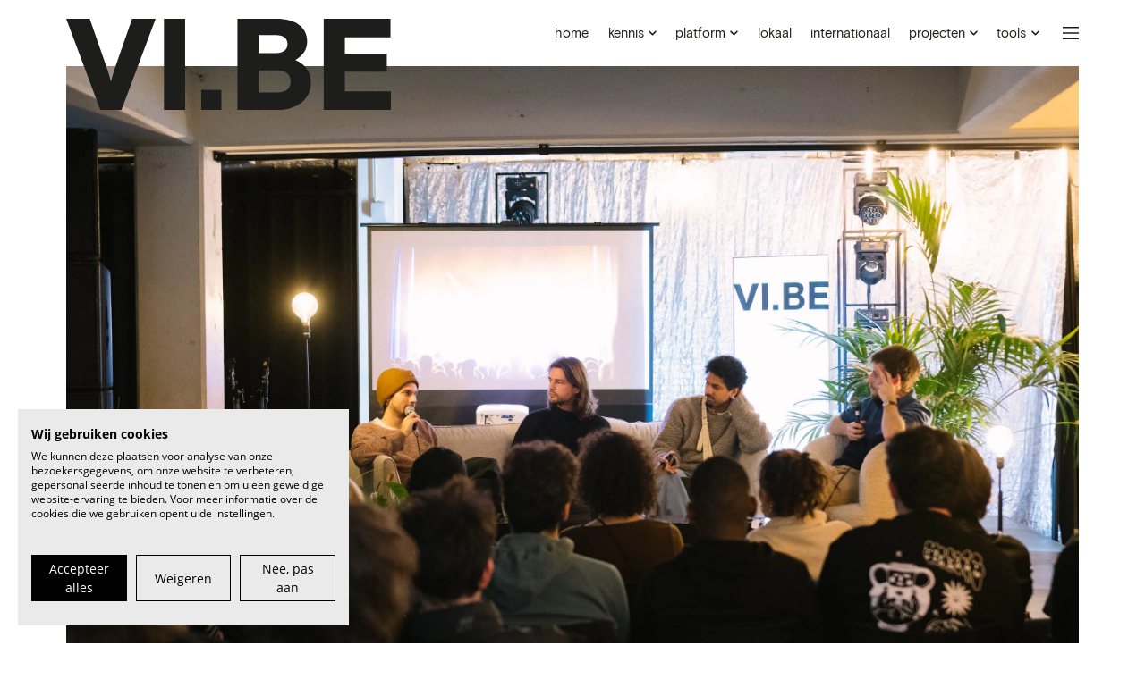

--- FILE ---
content_type: text/html; charset=UTF-8
request_url: https://vi.be/nieuws/wat-we-leerden-uit-de-derde-sound-track-sessie
body_size: 7995
content:

<!doctype html>
<html lang="en">
  <head> 
    <title>Wat we leerden uit de derde Sound Track sessie | VI.BE</title>
<meta charset="utf-8">
<meta http-equiv="x-ua-compatible" content="ie=edge">
<meta name="viewport" content="width=device-width, initial-scale=1.0">
<meta name="description" content="Op zondag 27 november organiseerde VI.BE de derde en laatste Sound Track sessie in Trix in Antwerpen. De mannen van blackwave. deelden hun gouden tips voor een goede releaseplanning. Dit is wat wij onthouden!
">
<!-- Open Graph -->
<meta property="og:site_name" content="VI.BE">
<meta property="og:title" content="Wat we leerden uit de derde Sound Track sessie | VI.BE">
<meta property="og:image" content="https://ik.imagekit.io/mp8tkehgc/vibe-website-production/2022-12/blackwavesessie.jpg?tr=w-1200,h-630,c-maintain_ratio">
<!-- Facebook -->
<meta property="fb:app_id" content="">
<!-- Twitter -->
<meta name="twitter:card" content="summary">
<meta name="twitter:site" content="@VIBEvoormuziek">
<!-- Favicons -->
<link rel="apple-touch-icon" sizes="180x180" href="/apple-touch-icon.png">
<link rel="icon" type="image/png" sizes="32x32" href="/favicon-32x32.png">
<link rel="icon" type="image/png" sizes="16x16" href="/favicon-16x16.png">
<link rel="manifest" href="/site.webmanifest">
<link rel="mask-icon" href="/safari-pinned-tab.svg" color="#374b86">
<meta name="msapplication-TileColor" content="#2b5797">
<meta name="theme-color" content="#ffffff">        <link rel="preload" href="/theme/poppunt/src/fonts/basis-grotesque-regular.woff2" as="font" type="font/woff2" crossorigin>
    <link rel="preload" href="/theme/poppunt/src/fonts/basis-grotesque-medium.woff2" as="font" type="font/woff2" crossorigin>
    <link rel="preload" href="/theme/poppunt/src/fonts/PhantomSans0.6VAR.ttf" as="font" type="font/ttf" crossorigin>
    <link rel="stylesheet" href="/theme/poppunt/src/css/jquery-ui.min.css">
    <link rel="stylesheet" href="https://cdn.jsdelivr.net/npm/swiper@11/swiper-bundle.min.css" />
    <link rel="stylesheet" href="/theme/poppunt/dist/css/styles.css?be765fd14e515bd0bd87de472b0740ca7d480eb7">

        <script>
      window.dataLayer = window.dataLayer || [];
      function gtag() { dataLayer.push(arguments); }

            gtag('consent', 'default', {
        'ad_storage': 'denied',
        'analytics_storage': 'denied',
        'wait_for_update': 500 //milliseconds
      });
      gtag('set', 'ads_data_redaction', true);

            gtag('js', new Date());
      gtag('config', 'G-WM26WLL6KZ');
    </script>

        <script async src="https://www.googletagmanager.com/gtag/js?id=G-WM26WLL6KZ"></script>

        <script type="module" src="/theme/poppunt/src/js/components/dist/bundle.js"></script>
  <link rel="canonical" href="https://vi.be/nieuws/wat-we-leerden-uit-de-derde-sound-track-sessie">
<meta name="generator" content="Bolt">
</head>
  <body>
    <script src="https://consent.cookiefirst.com/sites/vi.be-79c3d2c5-da63-4de6-97df-1253da0fc22c/consent.js"></script>
    <header class="master-header master-header--logoLarge">
      <div class="master-header-inner">
        <div class="master-header-main">
          <h1 class="master-header-logo">
            <a href="/" class="master-header-logo-link"><span>VI.BE</span></a>
          </h1>
          <h2 class="master-header-baseline">Steunpunt voor artiest<br> en muzieksector</h2>
        </div>
                        <nav class="master-header-simplemenu">
          
<ul class="_simplemenu">

      <li class="_simplemenu-item _simplemenu-item--hasSubmenu" style="--simplemenu-item-position: 3">
    <span class="_simplemenu-item-link">Platform<i class="_simplemenu-item-link-icon--fa fas fa-chevron-down"></i></span>
    <div class="_simplemenu-item-submenu">
      <ul id="simplemenuPlatformSubmenuList" class="_simplemenu-item-submenu-list">
        <li class="_simplemenu-item-submenu-item">
          <a href="/platform/calls" class="_simplemenu-item-submenu-item-link">
            <span class="_simplemenu-item-submenu-item-link-label">Kansen</span>
          </a>
        </li>
        <li class="_simplemenu-item-submenu-item">
          <a href="/platform/artists" class="_simplemenu-item-submenu-item-link">
            <span class="_simplemenu-item-submenu-item-link-label">Artiesten</span>
          </a>
        </li>
        <li class="_simplemenu-item-submenu-item">
          <a href="/platform/" class="_simplemenu-item-submenu-item-link">
            <span class="_simplemenu-item-submenu-item-link-label">About</span>
          </a>
        </li>
        <li id="simplemenuSignin" class="_simplemenu-item-submenu-item">
          <a href="/platform/auth/signin" class="_simplemenu-item-submenu-item-link">
            <span class="_simplemenu-item-submenu-item-link-label">Inloggen</span>
          </a>
        </li>
        <li id="simplemenuSignup" class="_simplemenu-item-submenu-item">
          <a href="/platform/auth/signup" class="_simplemenu-item-submenu-item-link">
            <span class="_simplemenu-item-submenu-item-link-label">Registeren</span>
          </a>
        </li>
      </ul>
    </div>
    
    <script id="templateSimplemenuItem" type="text/x-jsrender">
      <li class="_simplemenu-item-submenu-item{{if noTextTransform}} _simplemenu-item-submenu-item--noTextTransform{{/if}}{{if invite}} _simplemenu-item-submenu-item--dark{{/if}}{{if first}} _simplemenu-item-submenu-item--first{{/if}}{{if middle}} _simplemenu-item-submenu-item--middle{{/if}}{{if last}} _simplemenu-item-submenu-item--last{{/if}}">
        <a href="/platform/{{:link}}" class="_simplemenu-item-submenu-item-link">
          {{if invite}}<i class="_simplemenu-item-submenu-item-link-icon fak fa-fw fa-vibe-list-item"></i>{{/if}}
          <span class="_simplemenu-item-submenu-item-link-label">{{:label}}</span>
        </a>
      </li>
    </script>
    <script id="templateSimplemenuItemUser" type="text/x-jsrender">
      <li class="_simplemenu-item-submenu-item _simplemenu-item-submenu-item--noTextTransform">
        <a href="/platform/{{:link}}" class="_simplemenu-item-submenu-item-link">
          <div class="_simplemenu-user">
            <div class="_simplemenu-user-avatar" title="{{:given_name}} {{:family_name}}">
              <img class="_simplemenu-user-image" src="{{:picture}}?w=80&amp;h=80&amp;fit=crop&amp;crop=edges&amp;auto=compress,format" />
            </div>
            <p class="_simplemenu-user-name">{{:given_name}}</p>
          </div>
        </a>
      </li>
    </script>
    
  </li>
  
                <li class="_simplemenu-item _simplemenu-item--noTextTransform" style="--simplemenu-item-position: 1">
              <a href="/" class="_simplemenu-item-link">home</a>
                </li>
              <li class="_simplemenu-item _simplemenu-item--noTextTransform _simplemenu-item--hasSubmenu" style="--simplemenu-item-position: 2">
              <span class="_simplemenu-item-link">kennis<i class="_simplemenu-item-link-icon--fa fas fa-chevron-down"></i></span>
                    <div class="_simplemenu-item-submenu">
          <ul class="_simplemenu-item-submenu-list">
                                    <li class="_simplemenu-item-submenu-item _simplemenu-item-submenu-item--noTextTransform">
              <a href="/advies" class="_simplemenu-item-submenu-item-link">
                <span class="_simplemenu-item-submenu-item-link-label">advies</span>
                              </a>
            </li>
                                    <li class="_simplemenu-item-submenu-item _simplemenu-item-submenu-item--noTextTransform">
              <a href="/trends" class="_simplemenu-item-submenu-item-link">
                <span class="_simplemenu-item-submenu-item-link-label">trends</span>
                              </a>
            </li>
                                    <li class="_simplemenu-item-submenu-item _simplemenu-item-submenu-item--noTextTransform">
              <a href="/onderzoek" class="_simplemenu-item-submenu-item-link">
                <span class="_simplemenu-item-submenu-item-link-label">onderzoek</span>
                              </a>
            </li>
                      </ul>
        </div>
          </li>
              <li class="_simplemenu-item _simplemenu-item--noTextTransform" style="--simplemenu-item-position: 3">
              <a href="/lokaal" class="_simplemenu-item-link">lokaal</a>
                </li>
              <li class="_simplemenu-item _simplemenu-item--noTextTransform" style="--simplemenu-item-position: 4">
              <a href="/international" class="_simplemenu-item-link">internationaal</a>
                </li>
              <li class="_simplemenu-item _simplemenu-item--noTextTransform _simplemenu-item--hasSubmenu" style="--simplemenu-item-position: 5">
              <span class="_simplemenu-item-link">projecten<i class="_simplemenu-item-link-icon--fa fas fa-chevron-down"></i></span>
                    <div class="_simplemenu-item-submenu">
          <ul class="_simplemenu-item-submenu-list">
                                    <li class="_simplemenu-item-submenu-item _simplemenu-item-submenu-item--noTextTransform">
              <a href="/topics/sound-track" class="_simplemenu-item-submenu-item-link">
                <span class="_simplemenu-item-submenu-item-link-label">sound track</span>
                              </a>
            </li>
                                    <li class="_simplemenu-item-submenu-item _simplemenu-item-submenu-item--noTextTransform">
              <a href="/topics/lokale-helden" class="_simplemenu-item-submenu-item-link">
                <span class="_simplemenu-item-submenu-item-link-label">lokale helden</span>
                              </a>
            </li>
                                    <li class="_simplemenu-item-submenu-item _simplemenu-item-submenu-item--noTextTransform">
              <a href="/topics/stoemp" class="_simplemenu-item-submenu-item-link">
                <span class="_simplemenu-item-submenu-item-link-label">stoemp!</span>
                              </a>
            </li>
                                    <li class="_simplemenu-item-submenu-item _simplemenu-item-submenu-item--noTextTransform">
              <a href="/topics/mias" class="_simplemenu-item-submenu-item-link">
                <span class="_simplemenu-item-submenu-item-link-label">mia’s</span>
                              </a>
            </li>
                                    <li class="_simplemenu-item-submenu-item _simplemenu-item-submenu-item--noTextTransform">
              <a href="/topics/week-van-de-belgische-muziek" class="_simplemenu-item-submenu-item-link">
                <span class="_simplemenu-item-submenu-item-link-label">week van de belgische muziek</span>
                              </a>
            </li>
                      </ul>
        </div>
          </li>
              <li class="_simplemenu-item _simplemenu-item--noTextTransform _simplemenu-item--hasSubmenu" style="--simplemenu-item-position: 6">
              <span class="_simplemenu-item-link">tools<i class="_simplemenu-item-link-icon--fa fas fa-chevron-down"></i></span>
                    <div class="_simplemenu-item-submenu">
          <ul class="_simplemenu-item-submenu-list">
                                    <li class="_simplemenu-item-submenu-item _simplemenu-item-submenu-item--noTextTransform">
              <a href="/zoekertjes" class="_simplemenu-item-submenu-item-link">
                <span class="_simplemenu-item-submenu-item-link-label">mzkt zkt mzkt</span>
                              </a>
            </li>
                                    <li class="_simplemenu-item-submenu-item _simplemenu-item-submenu-item--noTextTransform">
              <a href="/repetitieruimtes" class="_simplemenu-item-submenu-item-link">
                <span class="_simplemenu-item-submenu-item-link-label">repetitieruimtes</span>
                              </a>
            </li>
                      </ul>
        </div>
          </li>
  </ul>

        </nav>
        <div class="master-header-search">
          <vibe-global-search
            index-name="prod_records"
            app-id="IKBPNOYR97"
            api-key="23d455f8402a641afad4b91841f0a3bd"
          ></vibe-global-search>
        </div>
        <div class="master-header-nav">
          <button class="master-header-nav-buttonOpen" aria-label="Menu" title="Menu">
            <i class="fal fa-bars"></i>
          </button>
        </div>
      </div>
    </header>
    <nav class="master-nav">
      <div class="master-nav-header">
        <div class="master-nav-header-inner">
          <div class="master-nav-header-main">
            <h1 class="master-nav-header-logo">
              <a href="/" class="master-nav-header-logo-link"><span>VI.BE</span></a>
            </h1>
            <h2 class="master-nav-header-baseline">Steunpunt voor artiest<br> en muzieksector</h2>
          </div>
          <button class="master-nav-buttonClose" aria-label="Sluit" title="Sluit">
            <i class="fal fa-times"></i>
          </button>
        </div>
      </div>
      <div class="master-nav-split">
                <img data-src="https://ik.imagekit.io/mp8tkehgc/vibe-website-production/2024-05/1715719937_1589895876-170330-vi-be-hi-res-illiasteirlinck-01.jpg?tr=w-2400,h-2400,c-maintain_ratio" alt="" class="master-nav-image" loading="lazy" />
                <div class="master-nav-content">
          <div id="fullmenu">

  <ul class="_fullmenu-list">
            <li class="_fullmenu-item _fullmenu-item--hasSubmenu" style="--fullmenu-item-position: 3">
      <button class="_fullmenu-item-link">
        <span class="_fullmenu-item-link-label">Platform</span>
        <i class="fal fa-chevron-down _fullmenu-item-link-chevron"></i>
      </button>
      <div class="_fullmenu-item-submenu">
        <ul id="fullmenuPlatformSubmenuList" class="_fullmenu-item-submenu-list">
          <li class="_fullmenu-item-submenu-item">
            <a href="/platform/calls" class="_fullmenu-item-submenu-item-link">
              <span class="_fullmenu-item-submenu-item-link-label">Kansen</span>
            </a>
          </li>
          <li class="_fullmenu-item-submenu-item">
            <a href="/platform/artists" class="_fullmenu-item-submenu-item-link">
              <span class="_fullmenu-item-submenu-item-link-label">Artiesten</span>
            </a>
          </li>
          <li class="_fullmenu-item-submenu-item">
            <a href="/platform/" class="_fullmenu-item-submenu-item-link">
              <span class="_fullmenu-item-submenu-item-link-label">About</span>
            </a>
          </li>
          <li id="fullmenuSignin" class="_fullmenu-item-submenu-item">
            <a href="/platform/auth/signin" class="_fullmenu-item-submenu-item-link">
              <span class="_fullmenu-item-submenu-item-link-label">Inloggen</span>
            </a>
          </li>
          <li id="fullmenuSignup" class="_fullmenu-item-submenu-item">
            <a href="/platform/auth/signup" class="_fullmenu-item-submenu-item-link">
              <span class="_fullmenu-item-submenu-item-link-label">Registreren</span>
            </a>
          </li>
        </ul>
      </div>
    </li>
    
    <script id="templateFullmenuItem" type="text/x-jsrender">
      <li class="_fullmenu-item-submenu-item {{if noTextTransform}}_fullmenu-item-submenu-item--noTextTransform{{/if}}">
        <a href="/platform/{{:link}}" class="_fullmenu-item-submenu-item-link">
          {{if invite}}<i class="_fullmenu-item-submenu-item-link-icon fak fa-vibe-list-item"></i>{{/if}}
          <span class="_fullmenu-item-submenu-item-link-label">{{:label}}</span>
        </a>
      </li>
    </script>
    <script id="templateFullmenuItemUser" type="text/x-jsrender">
      <li class="_fullmenu-item-submenu-item  _fullmenu-item-submenu-item--noTextTransform">
        <a href="/platform/{{:link}}" class="_fullmenu-item-submenu-item-link">
          <div class="_fullmenu-user" title="{{:given_name}} {{:family_name}} {{:email}}">
            <div class="_fullmenu-user-avatar" title="{{:given_name}} {{:family_name}}">
              <img class="_fullmenu-user-image" src="{{:picture}}?w=80&h=80&fit=crop&crop=edges&auto=compress,format" />
            </div>
            <p class="_fullmenu-user-name">{{:given_name}}</p>
          </div>
        </a>
      </li>
    </script>
    
    
                        <li class="_fullmenu-item _fullmenu-item--noTextTransform" style="--fullmenu-item-position: 1">
              <a href="/" class="_fullmenu-item-link">
          <span class="_fullmenu-item-link-label">home</span>
                            </a>
                </li>
                    <li class="_fullmenu-item _fullmenu-item--noTextTransform _fullmenu-item--hasSubmenu" style="--fullmenu-item-position: 2">
            <button class="_fullmenu-item-link">
          <span class="_fullmenu-item-link-label">kennis</span>
          <i class="fal fa-chevron-down _fullmenu-item-link-chevron"></i>      </button>
                    <div class="_fullmenu-item-submenu">
          <ul class="_fullmenu-item-submenu-list">
                                    <li class="_fullmenu-item-submenu-item">
              <a href="/advies" class="_fullmenu-item-submenu-item-link">
                <span class="_fullmenu-item-submenu-item-link-label">advies</span>
                              </a>
            </li>
                                    <li class="_fullmenu-item-submenu-item">
              <a href="/trends" class="_fullmenu-item-submenu-item-link">
                <span class="_fullmenu-item-submenu-item-link-label">trends</span>
                              </a>
            </li>
                                    <li class="_fullmenu-item-submenu-item">
              <a href="/onderzoek" class="_fullmenu-item-submenu-item-link">
                <span class="_fullmenu-item-submenu-item-link-label">onderzoek</span>
                              </a>
            </li>
                      </ul>
        </div>
          </li>
                    <li class="_fullmenu-item _fullmenu-item--noTextTransform" style="--fullmenu-item-position: 3">
              <a href="/lokaal" class="_fullmenu-item-link">
          <span class="_fullmenu-item-link-label">lokaal</span>
                            </a>
                </li>
                    <li class="_fullmenu-item _fullmenu-item--noTextTransform" style="--fullmenu-item-position: 4">
              <a href="/international" class="_fullmenu-item-link">
          <span class="_fullmenu-item-link-label">internationaal</span>
                            </a>
                </li>
                    <li class="_fullmenu-item _fullmenu-item--noTextTransform _fullmenu-item--hasSubmenu" style="--fullmenu-item-position: 5">
            <button class="_fullmenu-item-link">
          <span class="_fullmenu-item-link-label">projecten</span>
          <i class="fal fa-chevron-down _fullmenu-item-link-chevron"></i>      </button>
                    <div class="_fullmenu-item-submenu">
          <ul class="_fullmenu-item-submenu-list">
                                    <li class="_fullmenu-item-submenu-item">
              <a href="/topics/sound-track" class="_fullmenu-item-submenu-item-link">
                <span class="_fullmenu-item-submenu-item-link-label">sound track</span>
                              </a>
            </li>
                                    <li class="_fullmenu-item-submenu-item">
              <a href="/topics/lokale-helden" class="_fullmenu-item-submenu-item-link">
                <span class="_fullmenu-item-submenu-item-link-label">lokale helden</span>
                              </a>
            </li>
                                    <li class="_fullmenu-item-submenu-item">
              <a href="/topics/stoemp" class="_fullmenu-item-submenu-item-link">
                <span class="_fullmenu-item-submenu-item-link-label">stoemp!</span>
                              </a>
            </li>
                                    <li class="_fullmenu-item-submenu-item">
              <a href="/topics/mias" class="_fullmenu-item-submenu-item-link">
                <span class="_fullmenu-item-submenu-item-link-label">mia’s</span>
                              </a>
            </li>
                                    <li class="_fullmenu-item-submenu-item">
              <a href="/topics/week-van-de-belgische-muziek" class="_fullmenu-item-submenu-item-link">
                <span class="_fullmenu-item-submenu-item-link-label">week van de belgische muziek</span>
                              </a>
            </li>
                      </ul>
        </div>
          </li>
                    <li class="_fullmenu-item _fullmenu-item--noTextTransform _fullmenu-item--hasSubmenu" style="--fullmenu-item-position: 6">
            <button class="_fullmenu-item-link">
          <span class="_fullmenu-item-link-label">tools</span>
          <i class="fal fa-chevron-down _fullmenu-item-link-chevron"></i>      </button>
                    <div class="_fullmenu-item-submenu">
          <ul class="_fullmenu-item-submenu-list">
                                    <li class="_fullmenu-item-submenu-item">
              <a href="/zoekertjes" class="_fullmenu-item-submenu-item-link">
                <span class="_fullmenu-item-submenu-item-link-label">mzkt zkt mzkt</span>
                              </a>
            </li>
                                    <li class="_fullmenu-item-submenu-item">
              <a href="/repetitieruimtes" class="_fullmenu-item-submenu-item-link">
                <span class="_fullmenu-item-submenu-item-link-label">repetitieruimtes</span>
                              </a>
            </li>
                      </ul>
        </div>
          </li>
      </ul>
</div>

<script type="text/template" data-template="_fullmenu-item">
  <li class="_fullmenu-item">
    <a href="" class="_fullmenu-item-link">
      <span class="_fullmenu-item-link-label"></span>
    </a>
  </li>
</script>
          <section class="master-nav-secondary">
                                      <ul class="_links master-footer-socials">
    <li class="_links-li">
    <a class="_links-link" href="https://www.facebook.com/VI.BEvoormuziek" target="_blank" rel="noopener" rel="noopener">
                      <span class="_links-link-label">Facebook</span>
          </a>
  </li>
    <li class="_links-li">
    <a class="_links-link" href="https://instagram.com/VI.BEvoormuziek" target="_blank" rel="noopener" rel="noopener">
                      <span class="_links-link-label">Instagram</span>
          </a>
  </li>
    <li class="_links-li">
    <a class="_links-link" href="https://be.linkedin.com/company/vibevoormuziek" target="_blank" rel="noopener" rel="noopener">
                      <span class="_links-link-label">LinkedIn</span>
          </a>
  </li>
    <li class="_links-li">
    <a class="_links-link" href="https://www.youtube.com/VIBEvoormuziek" target="_blank" rel="noopener" rel="noopener">
                      <span class="_links-link-label">YouTube</span>
          </a>
  </li>
  </ul>                        
                                    <ul class="master-footer-links">
                            <li class="master-footer-links-item">
                                                <a href="/over" class="master-footer-links-item-link">over VI.BE</a>
                              </li>
                            <li class="master-footer-links-item">
                                                <a href="/contact" class="master-footer-links-item-link">contact</a>
                              </li>
                            <li class="master-footer-links-item">
                                                <a href="https://vi.be/vacatures" class="master-footer-links-item-link">vacatures</a>
                              </li>
                            <li class="master-footer-links-item">
                                                <a href="/pages/partners" class="master-footer-links-item-link">word partner</a>
                              </li>
                          </ul>
            
                                    <ul class="master-footer-links--secondary">
                            <li class="master-footer-links-item">
                                                <a href="/pages/adverteren" class="master-footer-links-item-link">adverteren</a>
                              </li>
                            <li class="master-footer-links-item">
                                                <a href="/privacy-terms" class="master-footer-links-item-link">privacy &amp; terms</a>
                              </li>
                            <li class="master-footer-links-item">
                <a href="javascript:" class="master-footer-links-item-link" onclick="CookieFirst.openPanel();">cookies</a>
              </li>
              <li class="master-footer-links-item">
                <span class="master-footer-links-item-text">© 2026 VI.BE</span>
              </li>
            </ul>
                      </section>
        </div>
      </div>
    </nav>
    <div class="_search-global master-search">
  <header class="_search-global-header">
    <div class="_search-global-input-container">
      <input class="_search-global-input" type="search" placeholder="Zoek alles" />
      <button class="_search-global-buttonClose">
        <i class="fal fa-times"></i>
      </button>
    </div>
  </header>

  <section class="_search-global-results">
    <div class="_search-global-results-inner"></div>
  </section>
</div>
    <div class="master-main">
      
  <div class="articles">
      <article class="articles-record">
    <div class="articles-record-inner">
            <figure class="articles-record-image-container">
        <picture class="articles-record-image-picture">
                      <source media="(max-width: 320px)" srcset="https://ik.imagekit.io/mp8tkehgc/vibe-website-production/2022-12/blackwavevierkant.png?tr=w-566,h-566,c-maintain_ratio">
            <source media="(max-width: 420px)" srcset="https://ik.imagekit.io/mp8tkehgc/vibe-website-production/2022-12/blackwavevierkant.png?tr=w-764,h-764,c-maintain_ratio">
            <source media="(max-width: 720px)" srcset="https://ik.imagekit.io/mp8tkehgc/vibe-website-production/2022-12/blackwavevierkant.png?tr=w-1312,h-1312,c-maintain_ratio">
                    <source media="(max-width: 1024px)" srcset="https://ik.imagekit.io/mp8tkehgc/vibe-website-production/2022-12/blackwavesessie.jpg?tr=w-1868,h-0,c-maintain_ratio">
          <img src="https://ik.imagekit.io/mp8tkehgc/vibe-website-production/2022-12/blackwavesessie.jpg?tr=w-2666,h-0,c-maintain_ratio" alt="Wat we leerden uit de derde Sound Track sessie" class="articles-record-image" />
        </picture>
                <figcaption class="articles-record-image-caption">© lucinde wahlen</figcaption>
              </figure>
            <div class="articles-record-content">
        <header class="articles-record-header">
          <div class="articles-record-header-main">
            <h1 class="articles-record-title">Wat we leerden uit de derde Sound Track sessie</h1>
                        <div class="articles-record-intro">Op zondag 27 november organiseerde VI.BE de derde en laatste Sound Track sessie in Trix in Antwerpen. De mannen van blackwave. deelden hun gouden tips voor een goede releaseplanning. Dit is wat wij onthouden!
</div>
                        

  <section class="_item-meta  articles-record-meta">
              <p class="_item-meta-date">01.12.22</p>
                  <a href="/nieuws" class="_item-meta-contenttype">Nieuws</a>
            <ul class="_item-meta-topics">
            <li class="_item-meta-topics-item">
      <a href="/topics/sound-track" class="_item-meta-topics-item-link"><span>Sound Track</span></a>
    </li>
      </ul>
  </section>
          </div>
          <aside class="articles-record-header-aside">
            <ul class="_share articles-record-share">
  <li class="_share-li">
    <a class="_share-button" href="https://www.facebook.com/sharer/sharer.php?u=https%3A%2F%2Fvi.be%2Fnieuws%2Fwat-we-leerden-uit-de-derde-sound-track-sessie&t=Wat%20we%20leerden%20uit%20de%20derde%20Sound%20Track%20sessie" target="_blank" rel="noopener" title="Deel op Facebook"><i class="_share-button-icon fab fa-facebook-f" aria-hidden="true"></i><span class="_share-button-label">Deel op Facebook</span></a>
  </li>
  <li class="_share-li">
    <a class="_share-button" href="https://x.com/intent/tweet?source=https%3A%2F%2Fvi.be%2Fnieuws%2Fwat-we-leerden-uit-de-derde-sound-track-sessie&text=Op%20zondag%2027%20november%20organiseerde%20VI.BE%20de%20derde%20en%20laatste%20Sound%20Track%20sessie%20in%20Trix%20in%20Antwerpen.%20De%20mannen%20van%20blackwave.%20deelden%20hun%20gouden%20tips%20voor%20een%20goede%20releaseplanning.%20Dit%20is%20wat%20wij%20onthouden%21%20https%3A%2F%2Fvi.be%2Fnieuws%2Fwat-we-leerden-uit-de-derde-sound-track-sessie&via=VIBEvoormuziek" target="_blank" rel="noopener" title="Deel op X"><span class="_share-button-icon" aria-hidden="true">𝕏</span><span class="_share-button-label">Deel op X</span></a>
  </li>
  <li class="_share-li">
    <a class="_share-button" href="mailto:?subject=Wat%20we%20leerden%20uit%20de%20derde%20Sound%20Track%20sessie&body=Op%20zondag%2027%20november%20organiseerde%20VI.BE%20de%20derde%20en%20laatste%20Sound%20Track%20sessie%20in%20Trix%20in%20Antwerpen.%20De%20mannen%20van%20blackwave.%20deelden%20hun%20gouden%20tips%20voor%20een%20goede%20releaseplanning.%20Dit%20is%20wat%20wij%20onthouden%21%20https%3A%2F%2Fvi.be%2Fnieuws%2Fwat-we-leerden-uit-de-derde-sound-track-sessie" target="_blank" rel="noopener" title="Deel via e-mail"><i class="_share-button-icon far fa-at" aria-hidden="true"></i><span class="_share-button-label">Deel via e-mail</span></a>
  </li>
</ul>

                                  </aside>
        </header>
        <section class="articles-record-content-main">
          <div class="articles-record-body">
            <div class="_bodyblocks articles-record-body-blocks">
  
                    
    
                    
    
                    

                                          <div class="_block-text  _bodyblock  ">
  <p>Het traject van de 18 Sound Track laureaten loopt stilaan op zijn einde. Daarom gingen we in deze laatste sessie nog eens na waar de artiesten staan en blikten we vooruit naar 2023. Na deze check-in, toonde <strong>Dieter Sermeus</strong>, algemeen coördinator bij Trix, ons alle hoekjes en kanten van het muziekcentrum. Van de repetitieruimte langs het zeefdrukatelier naar de grote zaal, geen plekje werd vergeten.</p>

<p>Na de (lekkere!) lunch was het tijd <strong>voor blackwave.</strong> om te vertellen over de releaseplanning van hun album ‘no sleep in LA’, over hun creatieve promotiecampagnes voor deze plaat en hoe je als artiest een duurzame carrière kan opbouwen. En dit is wat zij ons leerden.</p>

<h3>1. Vind je team</h3>

<p>Het is belangrijk om een team samen te stellen waar je op lange termijn mee kan blijven samenwerken. Ga op zoek naar creatievelingen, muzikanten en technici die in jou geloven en betrek ze in jouw plannen. De relatie die je met hen opbouwt zal je carrière vooruithelpen, en ook zij kunnen mee groeien naar een hoger niveau.</p>

<h3>2. Eigen beheer of tekenen bij een label?</h3>

<p>Samenwerken met een label kan veel deuren openen in je carrière. De contacten in de muzieksector en de budgetten die ze voor jou voorzien zijn maar een enkele van de voordelen die aan een platencontract verbonden zijn. Toch kan je ook alles zelf doen. En daar is het nieuwe album van blackwave. het bewijs van. Muziek uitbrengen in eigen beheer betekent enerzijds dat je meer zal moeten investeren in je project, maar anderzijds ook dat je meer zal overhouden. Deze overweging maak je best op basis van je eigen behoeftes. Wat kan een label jou bijbrengen dat je niet alleen kan of wil doen? <a href="https://vi.be/advies/samenwerken-met-een-label" target="_blank" rel="noreferrer noopener">Dit artikel</a> helpt jou alvast op weg om die keuze op een weloverwogen manier te maken.</p>

<h3>3. Stel een releaseplan op</h3>

<p>Wanneer de muziek klaar is, kan je een releaseplan opstellen. Tip: begin met de releasedatum en denk van daaruit terug aan alles wat nog geregeld moet worden tot de release. Op die manier zal je meteen een beeld krijgen over de haalbaarheid van de releasedatum. Wees trouwens niet bang om bij te sturen waar nodig! Releases worden voortdurend uitgesteld, laat dat jou zeker niet ontmoedigen.</p>

<h3>4. Laat ruimte voor feedback van frisse oren</h3>

<p>Beschouw je plaat als ‘af’ wanneer hij eigenlijk maar voor 90% klaar is. Met de resterende 10% laat je ruimte voor feedback van omkadering die ermee aan de slag zal gaan. Zie het als een puzzel waarvan alle nodige puzzelstukjes al klaarliggen. Dit kan bijvoorbeeld handig zijn wanneer je op zoek bent naar een label of een boeker. Discussies over wat zij ervan vinden kunnen jou helpen om een bredere kijk te krijgen op het album. Achteraf kan je dan nog vrij eenvoudig aanpassingen maken, want je hebt alle puzzelstukjes al. Frisse oren zijn dus zeer belangrijk!</p>

<h3>5. Kondig geen releasedatum aan voordat het album af is</h3>

<p>Iedereen weet dat je het vel van de beer beter niet verkoopt voor hij geschoten is. Hetzelfde geldt voor de releasedatum van je plaat: kondig geen datum aan voordat de plaat af is! Hier komen we opnieuw bij de 90% van puntje 4. Op deze manier vermijd je onnodige druk op jezelf en zal je waarschijnlijk ook meer tevreden zijn met het eindresultaat. Goede dingen nemen tijd! Zet je muziek altijd op de eerste plaats.</p>

<h3>6. Wees jezelf altijd een stap voor</h3>

<p>Artiesten voelen soms een leegte en druk na het uitbrengen van een single of album. Dit komt dan voornamelijk omdat ze nog geen nummer klaar hebben liggen voor na die release. Voorkom deze leegte door naast muziek voor je plaat, ook nog muziek te maken voor wat erna komt. Dit maakt releases plannen ook een stuk eenvoudiger: als alle puzzelstukjes er liggen, weet je dat je ze bij elkaar kunt brengen! </p>

<h3>Bonustip: Milanote</h3>

<p>Voor wie de vorige tips nog niet concreet genoeg waren, hebben we er nog eentje: Milanote! Op deze site kan je presskits, lyrics, bio’s, moodboards en nog veel meer bundelen op een plek. De ideale tool om al jouw ideeën overzichtelijk te maken. Ook voor je releases kan je deze site gebruiken, bijvoorbeeld om de promotiecampagne van een single of album te visualiseren.</p>

<p><em>Meer info over Sound Track, podium- en kansenparcours van VI.BE, Clubcircuit, AB en JHOB kan je <a href="https://www.sound-track.be/" target="_blank" rel="noreferrer noopener">hier</a> vinden. </em></p>

<p></p>

</div>                        </div>
          </div>
          
                      

<article class="e7c74e6c articles-record-ad" data-id="5319">
  <a class="e7c74e6c-link" href="https://vi.be/pages/adverteren" target="_blank" rel="noopener" rel="noopener">
    <img class="e7c74e6c-image" data-src="https://ik.imagekit.io/mp8tkehgc/vibe-website-production/ads/vi.be-jouwadvertentiehier-1200x480.jpg?tr=w-1200,h-480,c-maintain_ratio" loading="lazy" alt="Promo adverteren" />
  </a>
  <p class="e7c74e6c-disclaimer">Reclame</p>
</article>                  </section>
      </div>
    </div>
  </article>
  </div>

    </div>
    <footer class="master-footer">
  <div class="master-footer-inner">
      
            <section class="master-footer-intro">
      <div class="master-footer-text"><p>VI.BE (spreek uit als <em>vaaib</em>) is het steunpunt voor artiest en muzieksector — van beginner tot pro, van lokaal tot internationaal.</p>
</div>
            <a href="/nieuwsbrief" class="master-footer-newsletter-link">Abonneer je op onze nieuwsbrief</a>
          </section>
        
              <ul class="_links master-footer-socials">
    <li class="_links-li">
    <a class="_links-link" href="https://www.facebook.com/VI.BEvoormuziek" target="_blank" rel="noopener" rel="noopener">
                      <span class="_links-link-label">Facebook</span>
          </a>
  </li>
    <li class="_links-li">
    <a class="_links-link" href="https://instagram.com/VI.BEvoormuziek" target="_blank" rel="noopener" rel="noopener">
                      <span class="_links-link-label">Instagram</span>
          </a>
  </li>
    <li class="_links-li">
    <a class="_links-link" href="https://be.linkedin.com/company/vibevoormuziek" target="_blank" rel="noopener" rel="noopener">
                      <span class="_links-link-label">LinkedIn</span>
          </a>
  </li>
    <li class="_links-li">
    <a class="_links-link" href="https://www.youtube.com/VIBEvoormuziek" target="_blank" rel="noopener" rel="noopener">
                      <span class="_links-link-label">YouTube</span>
          </a>
  </li>
  </ul>        
            <ul class="master-footer-links">
            <li class="master-footer-links-item">
                        <a href="/over" class="master-footer-links-item-link">over VI.BE</a>
              </li>
            <li class="master-footer-links-item">
                        <a href="/contact" class="master-footer-links-item-link">contact</a>
              </li>
            <li class="master-footer-links-item">
                        <a href="https://vi.be/vacatures" class="master-footer-links-item-link">vacatures</a>
              </li>
            <li class="master-footer-links-item">
                        <a href="/pages/partners" class="master-footer-links-item-link">word partner</a>
              </li>
          </ul>
    
            <ul class="master-footer-links--secondary">
            <li class="master-footer-links-item">
                        <a href="/pages/adverteren" class="master-footer-links-item-link">adverteren</a>
              </li>
            <li class="master-footer-links-item">
                        <a href="/privacy-terms" class="master-footer-links-item-link">privacy &amp; terms</a>
              </li>
            <li class="master-footer-links-item">
        <a href="javascript:" class="master-footer-links-item-link" onclick="CookieFirst.openPanel();">cookies</a>
      </li>
      <li class="master-footer-links-item">
        <span class="master-footer-links-item-text">© 2026 VI.BE</span>
      </li>
    </ul>
    
            <ul class="master-footer-sponsors">
                  <li class="master-footer-sponsors-item">
        <a href="http://www.vlaanderen.be" target="_blank" rel="noopener" class="master-footer-sponsors-item-link"><img data-src="https://ik.imagekit.io/mp8tkehgc/vibe-website-production/sponsors/vlaanderen-black.png?tr=w-180,h-0,c-maintain_ratio" alt="Vlaanderen black" title="Vlaanderen black" class="master-footer-sponsors-item-image" loading="lazy" /></a>
      </li>
                  <li class="master-footer-sponsors-item">
        <a href="https://lotto.be/" target="_blank" rel="noopener" class="master-footer-sponsors-item-link"><img data-src="https://ik.imagekit.io/mp8tkehgc/vibe-website-production/2026-01/lotto-logo-black3-180x72px.png?tr=w-180,h-0,c-maintain_ratio" alt="Lotto black" title="Lotto black" class="master-footer-sponsors-item-image" loading="lazy" /></a>
      </li>
                  <li class="master-footer-sponsors-item">
        <a href="https://amplo.be" target="_blank" rel="noopener" class="master-footer-sponsors-item-link"><img data-src="https://ik.imagekit.io/mp8tkehgc/vibe-website-production/sponsors/amplo-black.png?tr=w-180,h-0,c-maintain_ratio" alt="Amplo black" title="Amplo black" class="master-footer-sponsors-item-image" loading="lazy" /></a>
      </li>
                  <li class="master-footer-sponsors-item">
        <a href="https://www.prg.com/be/nl" target="_blank" rel="noopener" class="master-footer-sponsors-item-link"><img data-src="https://ik.imagekit.io/mp8tkehgc/vibe-website-production/sponsors/prg-black.png?tr=w-180,h-0,c-maintain_ratio" alt="PRG black" title="PRG black" class="master-footer-sponsors-item-image" loading="lazy" /></a>
      </li>
                  <li class="master-footer-sponsors-item">
        <a href="https://www.sabam.be" target="_blank" rel="noopener" class="master-footer-sponsors-item-link"><img data-src="https://ik.imagekit.io/mp8tkehgc/vibe-website-production/2024-12/Sabam-logo-180x76px.png?tr=w-180,h-0,c-maintain_ratio" alt="Sabam" title="Sabam" class="master-footer-sponsors-item-image" loading="lazy" /></a>
      </li>
                  <li class="master-footer-sponsors-item">
        <a href="https://playright.be/" target="_blank" rel="noopener" class="master-footer-sponsors-item-link"><img data-src="https://ik.imagekit.io/mp8tkehgc/vibe-website-production/2025-01/logo-playright-black-180x54.png?tr=w-180,h-0,c-maintain_ratio" alt="PlayRight" title="PlayRight" class="master-footer-sponsors-item-image" loading="lazy" /></a>
      </li>
                  <li class="master-footer-sponsors-item">
        <a href="https://www.cera.coop/nl/Particulieren" target="_blank" rel="noopener" class="master-footer-sponsors-item-link"><img data-src="https://ik.imagekit.io/mp8tkehgc/vibe-website-production/2025-10/Cera-logo-black-180x180.png?tr=w-180,h-0,c-maintain_ratio" alt="Cera" title="Cera" class="master-footer-sponsors-item-image" loading="lazy" /></a>
      </li>
                  <li class="master-footer-sponsors-item">
        <a href="http://virtualisers.be/" target="_blank" rel="noopener" class="master-footer-sponsors-item-link"><img data-src="https://ik.imagekit.io/mp8tkehgc/vibe-website-production/sponsors/virtualisers-black.png?tr=w-180,h-0,c-maintain_ratio" alt="Virtualisers black" title="Virtualisers black" class="master-footer-sponsors-item-image" loading="lazy" /></a>
      </li>
                  <li class="master-footer-sponsors-item">
        <a href="http://stubru.be" target="_blank" rel="noopener" class="master-footer-sponsors-item-link"><img data-src="https://ik.imagekit.io/mp8tkehgc/vibe-website-production/2023-11/stubru-black-new.png?tr=w-180,h-0,c-maintain_ratio" alt="StuBru black" title="StuBru black" class="master-footer-sponsors-item-image" loading="lazy" /></a>
      </li>
                  <li class="master-footer-sponsors-item">
        <a href="http://www.standaard.be" target="_blank" rel="noopener" class="master-footer-sponsors-item-link"><img data-src="https://ik.imagekit.io/mp8tkehgc/vibe-website-production/2021-06/schermafbeelding-2021-06-16-om-11.15.56.png?tr=w-180,h-0,c-maintain_ratio" alt="De Standaard black" title="De Standaard black" class="master-footer-sponsors-item-image" loading="lazy" /></a>
      </li>
          </ul>
      </div>
</footer>
    <script src="https://kit.fontawesome.com/34479c043f.js" crossorigin="anonymous"></script>
    <script defer src="/theme/poppunt/src/js/config.js?be765fd14e515bd0bd87de472b0740ca7d480eb7"></script>
    <script defer src="/theme/poppunt/dist/js/scripts.js?be765fd14e515bd0bd87de472b0740ca7d480eb7"></script>
    <script>
      // Set the options globally to make LazyLoad self-initialize
      window.lazyLoadOptions = {
        elements_selector: "[loading=lazy]",
        use_native: true // ← enables hybrid lazy loading
      };
      // Listen to the initialization event and get the instance of LazyLoad
      window.addEventListener(
        "LazyLoad::Initialized",
        function (event) {
          window.lazyLoadInstance = event.detail.instance;
        },
        false
      );
    </script>
    <script async src="https://cdn.jsdelivr.net/npm/vanilla-lazyload@12.0.0/dist/lazyload.min.js"></script>
    <script src="https://cdn.jsdelivr.net/npm/swiper@11/swiper-bundle.min.js"></script>
      </body>
</html>


--- FILE ---
content_type: text/css
request_url: https://vi.be/theme/poppunt/dist/css/styles.css?be765fd14e515bd0bd87de472b0740ca7d480eb7
body_size: 37936
content:
/*!
Chosen, a Select Box Enhancer for jQuery and Prototype
by Patrick Filler for Harvest, http://getharvest.com

Version 1.8.5
Full source at https://github.com/harvesthq/chosen
Copyright (c) 2011-2018 Harvest http://getharvest.com

MIT License, https://github.com/harvesthq/chosen/blob/master/LICENSE.md
This file is generated by `grunt build`, do not edit it by hand.
*/.chosen-container{position:relative;display:inline-block;vertical-align:middle;font-size:13px;-webkit-user-select:none;-moz-user-select:none;-ms-user-select:none;user-select:none}.chosen-container *{box-sizing:border-box}.chosen-container .chosen-drop{position:absolute;top:100%;z-index:1010;width:100%;border:1px solid #aaa;border-top:0;background:#fff;box-shadow:0 4px 5px rgba(0,0,0,0.15);display:none}.chosen-container.chosen-with-drop .chosen-drop{display:block}.chosen-container a{cursor:pointer}.chosen-container .search-choice .group-name,.chosen-container .chosen-single .group-name{margin-right:4px;overflow:hidden;white-space:nowrap;text-overflow:ellipsis;font-weight:normal;color:#999999}.chosen-container .search-choice .group-name:after,.chosen-container .chosen-single .group-name:after{content:":";padding-left:2px;vertical-align:top}.chosen-container-single .chosen-single{position:relative;display:block;overflow:hidden;padding:0 0 0 8px;height:25px;border:1px solid #aaa;border-radius:5px;background-color:#fff;background:linear-gradient(#fff 20%, #f6f6f6 50%, #eee 52%, #f4f4f4 100%);background-clip:padding-box;box-shadow:0 0 3px #fff inset,0 1px 1px rgba(0,0,0,0.1);color:#444;text-decoration:none;white-space:nowrap;line-height:24px}.chosen-container-single .chosen-single input[type="text"]{cursor:pointer;opacity:0;position:absolute;width:0}.chosen-container-single .chosen-default{color:#999}.chosen-container-single .chosen-single span{display:block;overflow:hidden;margin-right:26px;text-overflow:ellipsis;white-space:nowrap}.chosen-container-single .chosen-single-with-deselect span{margin-right:38px}.chosen-container-single .chosen-single abbr{position:absolute;top:6px;right:26px;display:block;width:12px;height:12px;background:url("chosen-sprite.png") -42px 1px no-repeat;font-size:1px}.chosen-container-single .chosen-single abbr:hover{background-position:-42px -10px}.chosen-container-single.chosen-disabled .chosen-single abbr:hover{background-position:-42px -10px}.chosen-container-single .chosen-single div{position:absolute;top:0;right:0;display:block;width:18px;height:100%}.chosen-container-single .chosen-single div b{display:block;width:100%;height:100%;background:url("chosen-sprite.png") no-repeat 0px 2px}.chosen-container-single .chosen-search{position:relative;z-index:1010;margin:0;padding:3px 4px;white-space:nowrap}.chosen-container-single .chosen-search input[type="text"]{margin:1px 0;padding:4px 20px 4px 5px;width:100%;height:auto;outline:0;border:1px solid #aaa;background:url("chosen-sprite.png") no-repeat 100% -20px;font-size:1em;font-family:sans-serif;line-height:normal;border-radius:0}.chosen-container-single .chosen-drop{margin-top:-1px;border-radius:0 0 4px 4px;background-clip:padding-box}.chosen-container-single.chosen-container-single-nosearch .chosen-search{position:absolute;opacity:0;pointer-events:none}.chosen-container .chosen-results{color:#444;position:relative;overflow-x:hidden;overflow-y:auto;margin:0 4px 4px 0;padding:0 0 0 4px;max-height:240px;-webkit-overflow-scrolling:touch}.chosen-container .chosen-results li{display:none;margin:0;padding:5px 6px;list-style:none;line-height:15px;word-wrap:break-word;-webkit-touch-callout:none}.chosen-container .chosen-results li.active-result{display:list-item;cursor:pointer}.chosen-container .chosen-results li.disabled-result{display:list-item;color:#ccc;cursor:default}.chosen-container .chosen-results li.highlighted{background-color:#3875d7;background-image:linear-gradient(#3875d7 20%, #2a62bc 90%);color:#fff}.chosen-container .chosen-results li.no-results{color:#777;display:list-item;background:#f4f4f4}.chosen-container .chosen-results li.group-result{display:list-item;font-weight:bold;cursor:default}.chosen-container .chosen-results li.group-option{padding-left:15px}.chosen-container .chosen-results li em{font-style:normal;text-decoration:underline}.chosen-container-multi .chosen-choices{position:relative;overflow:hidden;margin:0;padding:0 5px;width:100%;height:auto;border:1px solid #aaa;background-color:#fff;background-image:linear-gradient(#eee 1%, #fff 15%);cursor:text}.chosen-container-multi .chosen-choices li{float:left;list-style:none}.chosen-container-multi .chosen-choices li.search-field{margin:0;padding:0;white-space:nowrap}.chosen-container-multi .chosen-choices li.search-field input[type="text"]{margin:1px 0;padding:0;height:25px;outline:0;border:0 !important;background:transparent !important;box-shadow:none;color:#999;font-size:100%;font-family:sans-serif;line-height:normal;border-radius:0;width:25px}.chosen-container-multi .chosen-choices li.search-choice{position:relative;margin:3px 5px 3px 0;padding:3px 20px 3px 5px;border:1px solid #aaa;max-width:100%;border-radius:3px;background-color:#eeeeee;background-image:linear-gradient(#f4f4f4 20%, #f0f0f0 50%, #e8e8e8 52%, #eee 100%);background-size:100% 19px;background-repeat:repeat-x;background-clip:padding-box;box-shadow:0 0 2px #fff inset,0 1px 0 rgba(0,0,0,0.05);color:#333;line-height:13px;cursor:default}.chosen-container-multi .chosen-choices li.search-choice span{word-wrap:break-word}.chosen-container-multi .chosen-choices li.search-choice .search-choice-close{position:absolute;top:4px;right:3px;display:block;width:12px;height:12px;background:url("chosen-sprite.png") -42px 1px no-repeat;font-size:1px}.chosen-container-multi .chosen-choices li.search-choice .search-choice-close:hover{background-position:-42px -10px}.chosen-container-multi .chosen-choices li.search-choice-disabled{padding-right:5px;border:1px solid #ccc;background-color:#e4e4e4;background-image:linear-gradient(#f4f4f4 20%, #f0f0f0 50%, #e8e8e8 52%, #eee 100%);color:#666}.chosen-container-multi .chosen-choices li.search-choice-focus{background:#d4d4d4}.chosen-container-multi .chosen-choices li.search-choice-focus .search-choice-close{background-position:-42px -10px}.chosen-container-multi .chosen-results{margin:0;padding:0}.chosen-container-multi .chosen-drop .result-selected{display:list-item;color:#ccc;cursor:default}.chosen-container-active .chosen-single{border:1px solid #5897fb;box-shadow:0 0 5px rgba(0,0,0,0.3)}.chosen-container-active.chosen-with-drop .chosen-single{border:1px solid #aaa;border-bottom-right-radius:0;border-bottom-left-radius:0;background-image:linear-gradient(#eee 20%, #fff 80%);box-shadow:0 1px 0 #fff inset}.chosen-container-active.chosen-with-drop .chosen-single div{border-left:none;background:transparent}.chosen-container-active.chosen-with-drop .chosen-single div b{background-position:-18px 2px}.chosen-container-active .chosen-choices{border:1px solid #5897fb;box-shadow:0 0 5px rgba(0,0,0,0.3)}.chosen-container-active .chosen-choices li.search-field input[type="text"]{color:#222 !important}.chosen-disabled{opacity:0.5 !important;cursor:default}.chosen-disabled .chosen-single{cursor:default}.chosen-disabled .chosen-choices .search-choice .search-choice-close{cursor:default}.chosen-rtl{text-align:right}.chosen-rtl .chosen-single{overflow:visible;padding:0 8px 0 0}.chosen-rtl .chosen-single span{margin-right:0;margin-left:26px;direction:rtl}.chosen-rtl .chosen-single-with-deselect span{margin-left:38px}.chosen-rtl .chosen-single div{right:auto;left:3px}.chosen-rtl .chosen-single abbr{right:auto;left:26px}.chosen-rtl .chosen-choices li{float:right}.chosen-rtl .chosen-choices li.search-field input[type="text"]{direction:rtl}.chosen-rtl .chosen-choices li.search-choice{margin:3px 5px 3px 0;padding:3px 5px 3px 19px}.chosen-rtl .chosen-choices li.search-choice .search-choice-close{right:auto;left:4px}.chosen-rtl.chosen-container-single .chosen-results{margin:0 0 4px 4px;padding:0 4px 0 0}.chosen-rtl .chosen-results li.group-option{padding-right:15px;padding-left:0}.chosen-rtl.chosen-container-active.chosen-with-drop .chosen-single div{border-right:none}.chosen-rtl .chosen-search input[type="text"]{padding:4px 5px 4px 20px;background:url("chosen-sprite.png") no-repeat -30px -20px;direction:rtl}.chosen-rtl.chosen-container-single .chosen-single div b{background-position:6px 2px}.chosen-rtl.chosen-container-single.chosen-with-drop .chosen-single div b{background-position:-12px 2px}@media only screen and (-webkit-min-device-pixel-ratio: 1.5), only screen and (min-resolution: 144dpi), only screen and (min-resolution: 1.5dppx){.chosen-rtl .chosen-search input[type="text"],.chosen-container-single .chosen-single abbr,.chosen-container-single .chosen-single div b,.chosen-container-single .chosen-search input[type="text"],.chosen-container-multi .chosen-choices .search-choice .search-choice-close,.chosen-container .chosen-results-scroll-down span,.chosen-container .chosen-results-scroll-up span{background-image:url("chosen-sprite@2x.png") !important;background-size:52px 37px !important;background-repeat:no-repeat !important}}table.bt thead,table.bt tbody th{display:none}table.bt tfoot th,table.bt tfoot td,.pp-table table.bt tfoot thead th,.pp-table table.bt thead tfoot th,.pp-table--noScroll table.bt tfoot thead th,.pp-table--noScroll table.bt thead tfoot th,table.bt tbody td,.pp-table table.bt tbody thead th,.pp-table table.bt thead tbody th,.pp-table--noScroll table.bt tbody thead th,.pp-table--noScroll table.bt thead tbody th{border:none;display:block;display:-webkit-box;display:-ms-flexbox;display:flex;vertical-align:top;float:left\9;width:100%\9}table.bt tfoot th::before,table.bt tfoot td::before,.pp-table table.bt tfoot thead th::before,.pp-table table.bt thead tfoot th::before,.pp-table--noScroll table.bt tfoot thead th::before,.pp-table--noScroll table.bt thead tfoot th::before,table.bt tbody td::before,.pp-table table.bt tbody thead th::before,.pp-table table.bt thead tbody th::before,.pp-table--noScroll table.bt tbody thead th::before,.pp-table--noScroll table.bt thead tbody th::before{content:attr(data-th) ": ";display:inline-block;-ms-flex-shrink:0;-ms-flex-negative:0;flex-shrink:0;font-weight:bold;width:6.5em}table.bt tfoot th.bt-hide,table.bt tfoot td.bt-hide,.pp-table table.bt tfoot thead th.bt-hide,.pp-table table.bt thead tfoot th.bt-hide,.pp-table--noScroll table.bt tfoot thead th.bt-hide,.pp-table--noScroll table.bt thead tfoot th.bt-hide,table.bt tbody td.bt-hide,.pp-table table.bt tbody thead th.bt-hide,.pp-table table.bt thead tbody th.bt-hide,.pp-table--noScroll table.bt tbody thead th.bt-hide,.pp-table--noScroll table.bt thead tbody th.bt-hide{display:none}table.bt tfoot th .bt-content,table.bt tfoot td .bt-content,.pp-table table.bt tfoot thead th .bt-content,.pp-table table.bt thead tfoot th .bt-content,.pp-table--noScroll table.bt tfoot thead th .bt-content,.pp-table--noScroll table.bt thead tfoot th .bt-content,table.bt tbody td .bt-content,.pp-table table.bt tbody thead th .bt-content,.pp-table table.bt thead tbody th .bt-content,.pp-table--noScroll table.bt tbody thead th .bt-content,.pp-table--noScroll table.bt thead tbody th .bt-content{vertical-align:top}.bt-wrapper.active{max-height:310px;overflow:auto;-webkit-overflow-scrolling:touch}table.bt.bt--no-header tfoot td::before,.pp-table table.bt.bt--no-header tfoot thead th::before,.pp-table table.bt.bt--no-header thead tfoot th::before,.pp-table--noScroll table.bt.bt--no-header tfoot thead th::before,.pp-table--noScroll table.bt.bt--no-header thead tfoot th::before,table.bt.bt--no-header tbody td::before,.pp-table table.bt.bt--no-header tbody thead th::before,.pp-table table.bt.bt--no-header thead tbody th::before,.pp-table--noScroll table.bt.bt--no-header tbody thead th::before,.pp-table--noScroll table.bt.bt--no-header thead tbody th::before{display:none}.glightbox-container{width:100%;height:100%;position:fixed;top:0;left:0;z-index:999999 !important;overflow:hidden;-ms-touch-action:none;touch-action:none;-webkit-text-size-adjust:100%;-webkit-backface-visibility:hidden;outline:none;overflow:hidden}.glightbox-container.inactive{display:none}.glightbox-container .gcontainer{position:relative;width:100%;height:100%;z-index:9999;overflow:hidden}.glightbox-container .gslider{transition:-webkit-transform .4s ease;transition:transform .4s ease;transition:transform .4s ease, -webkit-transform .4s ease;height:100%;left:0;top:0;width:100%;position:relative;overflow:hidden;display:-webkit-box !important;display:-ms-flexbox !important;display:flex !important;-webkit-box-pack:center;-ms-flex-pack:center;justify-content:center;-webkit-box-align:center;-ms-flex-align:center;align-items:center;-webkit-transform:translate3d(0, 0, 0);transform:translate3d(0, 0, 0)}.glightbox-container .gslide{width:100%;position:absolute;opacity:1;-webkit-user-select:none;-moz-user-select:none;-ms-user-select:none;user-select:none;display:-webkit-box;display:-ms-flexbox;display:flex;-webkit-box-align:center;-ms-flex-align:center;align-items:center;-webkit-box-pack:center;-ms-flex-pack:center;justify-content:center;opacity:0}.glightbox-container .gslide.current{opacity:1;z-index:99999;position:relative}.glightbox-container .gslide.prev{opacity:1;z-index:9999}.glightbox-container .gslide-inner-content{width:100%}.glightbox-container .ginner-container{position:relative;width:100%;display:-webkit-box;display:-ms-flexbox;display:flex;-webkit-box-pack:center;-ms-flex-pack:center;justify-content:center;-webkit-box-orient:vertical;-webkit-box-direction:normal;-ms-flex-direction:column;flex-direction:column;max-width:100%;margin:auto;height:100vh}.glightbox-container .ginner-container.gvideo-container{width:100%}.glightbox-container .ginner-container.desc-bottom,.glightbox-container .ginner-container.desc-top{-webkit-box-orient:vertical;-webkit-box-direction:normal;-ms-flex-direction:column;flex-direction:column}.glightbox-container .ginner-container.desc-left,.glightbox-container .ginner-container.desc-right{max-width:100% !important}.gslide iframe,.gslide video{outline:none !important;border:none;min-height:165px;-webkit-overflow-scrolling:touch;overflow-scrolling:touch;-ms-touch-action:auto;touch-action:auto}.gslide-image{-webkit-box-align:center;-ms-flex-align:center;align-items:center}.gslide-image img{max-height:100vh;display:block;max-width:100%;margin:0;padding:0;float:none;outline:none;border:none;-webkit-user-select:none;-moz-user-select:none;-ms-user-select:none;user-select:none;max-width:100vw;width:auto;height:auto;-o-object-fit:cover;object-fit:cover;-ms-touch-action:none;touch-action:none;margin:auto;min-width:200px}.desc-top .gslide-image img,.desc-bottom .gslide-image img{width:auto}.desc-left .gslide-image img,.desc-right .gslide-image img{width:auto;max-width:100%}.gslide-image img.zoomable{position:relative}.gslide-image img.dragging{cursor:-webkit-grabbing !important;cursor:grabbing !important;transition:none}.gslide-video{width:100%;max-width:100%;position:relative;width:100vh;max-width:100vh;width:100% !important}.gslide-video .gvideo-wrapper{width:100%;margin:auto}.gslide-video::before{content:'';display:block;position:absolute;width:100%;height:100%;background:rgba(255,0,0,0.34);display:none}.gslide-video.playing::before{display:none}.gslide-video.fullscreen{max-width:100% !important;min-width:100%}.gslide-video.fullscreen video{max-width:100% !important;width:100% !important}.gslide-inline{background:#fff;padding:20px;text-align:left;max-height:calc(100vh - 40px);overflow:auto}.ginlined-content{overflow:auto;display:block !important;opacity:1}.gslide-external{display:-webkit-box;display:-ms-flexbox;display:flex;width:100%;min-width:100%;background:#fff;padding:0;overflow:auto;max-height:62vh}.gslide-media{display:block;display:-webkit-inline-box;display:-ms-inline-flexbox;display:inline-flex;display:-webkit-box;display:-ms-flexbox;display:flex;width:auto}.zoomed .gslide-media{box-shadow:none !important}.desc-top .gslide-media,.desc-bottom .gslide-media{margin:0 auto;-webkit-box-orient:vertical;-webkit-box-direction:normal;-ms-flex-direction:column;flex-direction:column}.gslide-description{position:relative}.gslide-description.description-left,.gslide-description.description-right{max-width:100%}.gslide-description.description-bottom,.gslide-description.description-top{margin:0 auto;width:100%}.gslide-description p{margin-bottom:12px}.gslide-description p::last-child{margin-bottom:0}.zoomed .gslide-description{display:none}.glightbox-mobile .glightbox-container .gslide-description{height:auto !important;width:100%;background:transparent;position:absolute;bottom:15px;padding:19px 11px;max-width:100vw !important;-webkit-box-ordinal-group:3 !important;-ms-flex-order:2 !important;order:2 !important;max-height:78vh;overflow:auto !important;background:linear-gradient(to bottom, rgba(0,0,0,0) 0%, rgba(0,0,0,0.75) 100%);transition:opacity .3s linear;padding-bottom:50px}.glightbox-mobile .glightbox-container .gslide-title{color:#fff;font-size:1em}.glightbox-mobile .glightbox-container .gslide-desc{color:#a1a1a1}.glightbox-mobile .glightbox-container .gslide-desc a{color:#fff;font-weight:bold}.glightbox-mobile .glightbox-container .gslide-desc *{color:inherit}.glightbox-mobile .glightbox-container .gslide-desc string{color:#fff}.glightbox-mobile .glightbox-container .gslide-desc .desc-more{color:#fff;opacity:.4}.gdesc-open .gslide-media{transition:opacity .5s ease;opacity:.4}.gdesc-open .gdesc-inner{padding-bottom:30px}.gdesc-closed .gslide-media{transition:opacity .5s ease;opacity:1}.greset{transition:all .3s ease}.gabsolute{position:absolute}.grelative{position:relative}.glightbox-desc{display:none !important}.glightbox-open{overflow:hidden}.gloader{height:25px;width:25px;-webkit-animation:lightboxLoader .8s infinite linear;animation:lightboxLoader .8s infinite linear;border:2px solid #fff;border-right-color:transparent;border-radius:50%;position:absolute;display:block;z-index:9999;left:0;right:0;margin:0 auto;top:47%}.goverlay{width:100%;height:100%;position:fixed;top:0;left:0;background:#000;will-change:opacity}.glightbox-mobile .goverlay{background:#000}.gprev,.gnext,.gclose{background-repeat:no-repeat;z-index:99999;cursor:pointer;width:26px;height:44px;display:block;background-position:0 0;border:none}.gprev svg,.gnext svg,.gclose svg{display:block;width:100%;height:auto}.gprev.disabled,.gnext.disabled,.gclose.disabled{opacity:.1}.gprev .garrow,.gnext .garrow,.gclose .garrow{stroke:#fff}iframe.wait-autoplay{opacity:0}.glightbox-closing .gnext,.glightbox-closing .gprev,.glightbox-closing .gclose{opacity:0 !important}.glightbox-clean .gslide-description,.glightbox-modern .gslide-description{background:#fff}.glightbox-clean .gdesc-inner,.glightbox-modern .gdesc-inner{padding:22px 20px}.glightbox-clean .gslide-title,.glightbox-modern .gslide-title{font-size:1em;font-weight:normal;font-family:arial;color:#000;margin-bottom:19px;line-height:1.4em}.glightbox-clean .gslide-desc,.glightbox-modern .gslide-desc{font-size:0.86em;margin-bottom:0;font-family:arial;line-height:1.4em}.glightbox-clean .gslide-video,.glightbox-modern .gslide-video{background:#000}.glightbox-clean .gprev,.glightbox-clean .gnext,.glightbox-clean .gclose,.glightbox-modern .gprev,.glightbox-modern .gnext,.glightbox-modern .gclose{background-color:rgba(0,0,0,0.12)}.glightbox-clean .gprev:hover,.glightbox-clean .gnext:hover,.glightbox-clean .gclose:hover,.glightbox-modern .gprev:hover,.glightbox-modern .gnext:hover,.glightbox-modern .gclose:hover{background-color:rgba(0,0,0,0.2)}.glightbox-clean .gprev path,.glightbox-clean .gnext path,.glightbox-clean .gclose path,.glightbox-modern .gprev path,.glightbox-modern .gnext path,.glightbox-modern .gclose path{fill:#fff}.glightbox-clean button:focus:not(.focused):not(.disabled),.glightbox-modern button:focus:not(.focused):not(.disabled){outline:none}.glightbox-clean .gprev,.glightbox-modern .gprev{position:absolute;top:-100%;left:30px;width:40px;height:56px}.glightbox-clean .gnext,.glightbox-modern .gnext{position:absolute;top:-100%;right:30px;width:40px;height:56px}.glightbox-clean .gclose,.glightbox-modern .gclose{width:35px;height:35px;top:15px;right:10px;position:absolute;opacity:.7;background-position:-59px 2px}.glightbox-clean .gclose svg,.glightbox-modern .gclose svg{width:20px}.glightbox-clean .gclose:hover,.glightbox-modern .gclose:hover{opacity:1}.gfadeIn{-webkit-animation:gfadeIn .5s ease;animation:gfadeIn .5s ease}.gfadeOut{-webkit-animation:gfadeOut .5s ease;animation:gfadeOut .5s ease}.gslideOutLeft{-webkit-animation:gslideOutLeft .3s ease;animation:gslideOutLeft .3s ease}.gslideInLeft{-webkit-animation:gslideInLeft .3s ease;animation:gslideInLeft .3s ease}.gslideOutRight{-webkit-animation:gslideOutRight .3s ease;animation:gslideOutRight .3s ease}.gslideInRight{-webkit-animation:gslideInRight .3s ease;animation:gslideInRight .3s ease}.gzoomIn{-webkit-animation:gzoomIn .5s ease;animation:gzoomIn .5s ease}.gzoomOut{-webkit-animation:gzoomOut .5s ease;animation:gzoomOut .5s ease}@-webkit-keyframes lightboxLoader{0%{-webkit-transform:rotate(0deg);transform:rotate(0deg)}100%{-webkit-transform:rotate(360deg);transform:rotate(360deg)}}@keyframes lightboxLoader{0%{-webkit-transform:rotate(0deg);transform:rotate(0deg)}100%{-webkit-transform:rotate(360deg);transform:rotate(360deg)}}@-webkit-keyframes gfadeIn{from{opacity:0}to{opacity:1}}@keyframes gfadeIn{from{opacity:0}to{opacity:1}}@-webkit-keyframes gfadeOut{from{opacity:1}to{opacity:0}}@keyframes gfadeOut{from{opacity:1}to{opacity:0}}@-webkit-keyframes gslideInLeft{from{opacity:0;-webkit-transform:translate3d(-60%, 0, 0);transform:translate3d(-60%, 0, 0)}to{visibility:visible;-webkit-transform:translate3d(0, 0, 0);transform:translate3d(0, 0, 0);opacity:1}}@keyframes gslideInLeft{from{opacity:0;-webkit-transform:translate3d(-60%, 0, 0);transform:translate3d(-60%, 0, 0)}to{visibility:visible;-webkit-transform:translate3d(0, 0, 0);transform:translate3d(0, 0, 0);opacity:1}}@-webkit-keyframes gslideOutLeft{from{opacity:1;visibility:visible;-webkit-transform:translate3d(0, 0, 0);transform:translate3d(0, 0, 0)}to{-webkit-transform:translate3d(-60%, 0, 0);transform:translate3d(-60%, 0, 0);opacity:0;visibility:hidden}}@keyframes gslideOutLeft{from{opacity:1;visibility:visible;-webkit-transform:translate3d(0, 0, 0);transform:translate3d(0, 0, 0)}to{-webkit-transform:translate3d(-60%, 0, 0);transform:translate3d(-60%, 0, 0);opacity:0;visibility:hidden}}@-webkit-keyframes gslideInRight{from{opacity:0;visibility:visible;-webkit-transform:translate3d(60%, 0, 0);transform:translate3d(60%, 0, 0)}to{-webkit-transform:translate3d(0, 0, 0);transform:translate3d(0, 0, 0);opacity:1}}@keyframes gslideInRight{from{opacity:0;visibility:visible;-webkit-transform:translate3d(60%, 0, 0);transform:translate3d(60%, 0, 0)}to{-webkit-transform:translate3d(0, 0, 0);transform:translate3d(0, 0, 0);opacity:1}}@-webkit-keyframes gslideOutRight{from{opacity:1;visibility:visible;-webkit-transform:translate3d(0, 0, 0);transform:translate3d(0, 0, 0)}to{-webkit-transform:translate3d(60%, 0, 0);transform:translate3d(60%, 0, 0);opacity:0}}@keyframes gslideOutRight{from{opacity:1;visibility:visible;-webkit-transform:translate3d(0, 0, 0);transform:translate3d(0, 0, 0)}to{-webkit-transform:translate3d(60%, 0, 0);transform:translate3d(60%, 0, 0);opacity:0}}@-webkit-keyframes gzoomIn{from{opacity:0;-webkit-transform:scale3d(0.3, 0.3, 0.3);transform:scale3d(0.3, 0.3, 0.3)}to{opacity:1}}@keyframes gzoomIn{from{opacity:0;-webkit-transform:scale3d(0.3, 0.3, 0.3);transform:scale3d(0.3, 0.3, 0.3)}to{opacity:1}}@-webkit-keyframes gzoomOut{from{opacity:1}50%{opacity:0;-webkit-transform:scale3d(0.3, 0.3, 0.3);transform:scale3d(0.3, 0.3, 0.3)}to{opacity:0}}@keyframes gzoomOut{from{opacity:1}50%{opacity:0;-webkit-transform:scale3d(0.3, 0.3, 0.3);transform:scale3d(0.3, 0.3, 0.3)}to{opacity:0}}@media (min-width: 769px){.glightbox-container .ginner-container{width:auto;height:auto;-webkit-box-orient:horizontal;-webkit-box-direction:normal;-ms-flex-direction:row;flex-direction:row}.glightbox-container .ginner-container.desc-top .gslide-description{-webkit-box-ordinal-group:1;-ms-flex-order:0;order:0}.glightbox-container .ginner-container.desc-top .gslide-image,.glightbox-container .ginner-container.desc-top .gslide-image img{-webkit-box-ordinal-group:2;-ms-flex-order:1;order:1}.glightbox-container .ginner-container.desc-left .gslide-description{-webkit-box-ordinal-group:1;-ms-flex-order:0;order:0}.glightbox-container .ginner-container.desc-left .gslide-image{-webkit-box-ordinal-group:2;-ms-flex-order:1;order:1}.gslide-image img{max-height:97vh;max-width:calc(100% - 20px);max-width:100%}.gslide-image img.zoomable{cursor:zoom-in}.zoomed .gslide-image img.zoomable{cursor:-webkit-grab;cursor:grab}.gslide-inline{max-height:95vh}.gslide-external{max-height:95vh}.gslide-description.description-left,.gslide-description.description-right{max-width:275px}.glightbox-open{height:auto}.goverlay{background:rgba(0,0,0,0.92)}.glightbox-clean .gslide-media,.glightbox-modern .gslide-media{box-shadow:1px 2px 9px 0px rgba(0,0,0,0.65)}.glightbox-clean .gprev,.glightbox-modern .gprev{top:45%}.glightbox-clean .gnext,.glightbox-modern .gnext{top:45%}}@media (min-width: 992px){.glightbox-clean .gclose,.glightbox-modern .gclose{right:20px}}@media screen and (max-height: 420px){.goverlay{background:#000}}html,body,div,span,object,iframe,h1,h2,h3,h4,h5,h6,p,blockquote,pre,abbr,address,cite,code,del,dfn,em,img,ins,kbd,q,samp,small,strong,sub,sup,var,b,i,dl,dt,dd,ol,ul,li,fieldset,form,label,legend,table,caption,tbody,tfoot,thead,tr,th,td,.pp-table table thead th,.pp-table--noScroll table thead th,article,aside,canvas,details,figcaption,figure,footer,header,hgroup,menu,nav,section,summary,time,mark,audio,video{margin:0;padding:0;border:0;outline:0;font-size:100%;vertical-align:baseline;background:transparent}body{line-height:1}article,aside,details,figcaption,figure,footer,header,hgroup,menu,nav,section{display:block}nav ul{list-style:none}blockquote,q{quotes:none}blockquote:before,blockquote:after,q:before,q:after{content:'';content:none}a{margin:0;padding:0;font-size:100%;vertical-align:baseline;background:transparent}ins{background-color:#ff9;color:#1d1d1b;text-decoration:none}mark{background-color:#ff9;color:#1d1d1b;font-style:italic;font-weight:bold}del{text-decoration:line-through}abbr[title],dfn[title]{border-bottom:1px dotted;cursor:help}table{border-collapse:collapse;border-spacing:0}hr{display:block;height:1px;border:0;border-top:1px solid #cccccc;margin:1em 0;padding:0}input,select{vertical-align:middle}@use 'sass:math';@font-face{font-family:'Basis Grotesque';src:url("/theme/poppunt/src/fonts/basis-grotesque-regular.eot");src:url("/theme/poppunt/src/fonts/basis-grotesque-regular.eot?#iefix") format("embedded-opentype"),url("/theme/poppunt/src/fonts/basis-grotesque-regular.woff2") format("woff2"),url("/theme/poppunt/src/fonts/basis-grotesque-regular.woff") format("woff"),url("/theme/poppunt/src/fonts/basis-grotesque-regular.ttf") format("truetype");font-weight:normal;font-style:normal;font-display:swap}@font-face{font-family:'Basis Grotesque';src:url("/theme/poppunt/src/fonts/basis-grotesque-medium.eot");src:url("/theme/poppunt/src/fonts/basis-grotesque-medium.eot?#iefix") format("embedded-opentype"),url("/theme/poppunt/src/fonts/basis-grotesque-medium.woff2") format("woff2"),url("/theme/poppunt/src/fonts/basis-grotesque-medium.woff") format("woff"),url("/theme/poppunt/src/fonts/basis-grotesque-medium.ttf") format("truetype");font-weight:500;font-style:normal;font-display:swap}@font-face{font-family:'Basis Grotesque';src:url("/theme/poppunt/src/fonts/basis-grotesque-bold.eot");src:url("/theme/poppunt/src/fonts/basis-grotesque-bold.eot?#iefix") format("embedded-opentype"),url("/theme/poppunt/src/fonts/basis-grotesque-bold.woff2") format("woff2"),url("/theme/poppunt/src/fonts/basis-grotesque-bold.woff") format("woff"),url("/theme/poppunt/src/fonts/basis-grotesque-bold.ttf") format("truetype");font-weight:bold;font-style:normal;font-display:swap}@font-face{font-family:'Basis Grotesque';src:url("/theme/poppunt/src/fonts/basis-grotesque-italic.eot");src:url("/theme/poppunt/src/fonts/basis-grotesque-italic.eot?#iefix") format("embedded-opentype"),url("/theme/poppunt/src/fonts/basis-grotesque-italic.woff2") format("woff2"),url("/theme/poppunt/src/fonts/basis-grotesque-italic.woff") format("woff"),url("/theme/poppunt/src/fonts/basis-grotesque-italic.ttf") format("truetype");font-weight:normal;font-style:italic;font-display:swap}@font-face{font-family:'Phantom Sans';src:url("/theme/poppunt/src/fonts/PhantomSans0.6VAR.ttf") format("truetype");font-display:swap}@-webkit-keyframes fadeIn(){0%{display:none;opacity:0}1%{display:block;opacity:0}100%{display:block;opacity:1}}@keyframes fadeIn(){0%{display:none;opacity:0}1%{display:block;opacity:0}100%{display:block;opacity:1}}.pp-buttonText,.pp-buttonText--noLowerCase{-webkit-appearance:none;-moz-appearance:none;appearance:none;outline:none;cursor:pointer;background:transparent;border:none;font-family:"Phantom Sans",sans-serif;font-weight:normal;font-variation-settings:"wght" 0;padding:0;margin:0;font-size:1em;color:inherit;display:inline-block;text-decoration:underline;text-transform:lowercase}.pp-buttonText:not([disabled]):hover,.pp-buttonText--noLowerCase:not([disabled]):hover{color:#288155}.pp-buttonText:not([disabled]):active,.pp-buttonText--noLowerCase:not([disabled]):active{opacity:.75}.pp-buttonText[disabled],.pp-buttonText--noLowerCase[disabled]{opacity:.5}.pp-buttonText--noLowerCase{text-transform:none}.pp-button,.pp-button--noLowerCase,.pp-button--white,.pp-button--whiteFlexibleHeight,._enableCookies-button--primary,.pp-button--outline,.pp-button--outlineBlueHover,.pp-button--outlineFlexibleHeight,.master-footer-newsletter-link,.pp-button--outlineWhite,.pp-button--outlineWhiteFlexibleHeight,._enableCookies-button,.video-banner-buttonMore,.video-listing-categoryLink,.pp-paging-item,.pp-paging-prev,.pp-paging-next,._attachments-button,._enableCookies--bright ._enableCookies-button,.home-portal-newsletter-link,.lokaal-portal-newsletter-link,.repetitieruimtes-listing-toggle,.zoekertjes-listing-actions-button:not(:first-child),.zoekertje-record-action,.pp-button--small,.zoekertje-link-action,.zoekertjes-saved-query-buttonDelete,.pp-button--medium,.nieuwsbrief-form-submit,.zoekertjes-form-submit,.pp-button--large,.pp-button--icon,.pp-button--danger,.pp-button--whiteDarkblue,.pp-modal-action,._enableCookies--bright ._enableCookies-button--primary,.trends-portal-buttonMore,.zoekertjes-listing-saved-new-button,.zoekertjes-listing-actions-button{font-size:13.33333px;-webkit-appearance:none;-moz-appearance:none;appearance:none;outline:none;cursor:pointer;background:transparent;border:none;font-family:"Phantom Sans",sans-serif;font-weight:normal;font-variation-settings:"wght" 0;padding:0;margin:0;font-size:1em;color:inherit;display:inline-block;text-decoration:none;text-transform:lowercase;background-color:#1d1d1b;color:#fff;height:2.25rem;padding:0 .75rem;display:-webkit-inline-box;display:-ms-inline-flexbox;display:inline-flex;-webkit-box-align:center;-ms-flex-align:center;align-items:center;-webkit-box-pack:center;-ms-flex-pack:center;justify-content:center}@media (min-width: 320px) and (max-width: 720px){.pp-button,.pp-button--noLowerCase,.pp-button--white,.pp-button--whiteFlexibleHeight,._enableCookies-button--primary,.pp-button--outline,.pp-button--outlineBlueHover,.pp-button--outlineFlexibleHeight,.master-footer-newsletter-link,.pp-button--outlineWhite,.pp-button--outlineWhiteFlexibleHeight,._enableCookies-button,.video-banner-buttonMore,.video-listing-categoryLink,.pp-paging-item,.pp-paging-prev,.pp-paging-next,._attachments-button,._enableCookies--bright ._enableCookies-button,.home-portal-newsletter-link,.lokaal-portal-newsletter-link,.repetitieruimtes-listing-toggle,.zoekertjes-listing-actions-button:not(:first-child),.zoekertje-record-action,.pp-button--small,.zoekertje-link-action,.zoekertjes-saved-query-buttonDelete,.pp-button--medium,.nieuwsbrief-form-submit,.zoekertjes-form-submit,.pp-button--large,.pp-button--icon,.pp-button--danger,.pp-button--whiteDarkblue,.pp-modal-action,._enableCookies--bright ._enableCookies-button--primary,.trends-portal-buttonMore,.zoekertjes-listing-saved-new-button,.zoekertjes-listing-actions-button{font-size:calc( 13.33333px + .88889 * ( ( 100vw - 320px) / 400 ))}}@media (min-width: 720px) and (max-width: 1024px){.pp-button,.pp-button--noLowerCase,.pp-button--white,.pp-button--whiteFlexibleHeight,._enableCookies-button--primary,.pp-button--outline,.pp-button--outlineBlueHover,.pp-button--outlineFlexibleHeight,.master-footer-newsletter-link,.pp-button--outlineWhite,.pp-button--outlineWhiteFlexibleHeight,._enableCookies-button,.video-banner-buttonMore,.video-listing-categoryLink,.pp-paging-item,.pp-paging-prev,.pp-paging-next,._attachments-button,._enableCookies--bright ._enableCookies-button,.home-portal-newsletter-link,.lokaal-portal-newsletter-link,.repetitieruimtes-listing-toggle,.zoekertjes-listing-actions-button:not(:first-child),.zoekertje-record-action,.pp-button--small,.zoekertje-link-action,.zoekertjes-saved-query-buttonDelete,.pp-button--medium,.nieuwsbrief-form-submit,.zoekertjes-form-submit,.pp-button--large,.pp-button--icon,.pp-button--danger,.pp-button--whiteDarkblue,.pp-modal-action,._enableCookies--bright ._enableCookies-button--primary,.trends-portal-buttonMore,.zoekertjes-listing-saved-new-button,.zoekertjes-listing-actions-button{font-size:calc( 14.22222px + .77778 * ( ( 100vw - 720px) / 304 ))}}@media (min-width: 1024px) and (max-width: 1500px){.pp-button,.pp-button--noLowerCase,.pp-button--white,.pp-button--whiteFlexibleHeight,._enableCookies-button--primary,.pp-button--outline,.pp-button--outlineBlueHover,.pp-button--outlineFlexibleHeight,.master-footer-newsletter-link,.pp-button--outlineWhite,.pp-button--outlineWhiteFlexibleHeight,._enableCookies-button,.video-banner-buttonMore,.video-listing-categoryLink,.pp-paging-item,.pp-paging-prev,.pp-paging-next,._attachments-button,._enableCookies--bright ._enableCookies-button,.home-portal-newsletter-link,.lokaal-portal-newsletter-link,.repetitieruimtes-listing-toggle,.zoekertjes-listing-actions-button:not(:first-child),.zoekertje-record-action,.pp-button--small,.zoekertje-link-action,.zoekertjes-saved-query-buttonDelete,.pp-button--medium,.nieuwsbrief-form-submit,.zoekertjes-form-submit,.pp-button--large,.pp-button--icon,.pp-button--danger,.pp-button--whiteDarkblue,.pp-modal-action,._enableCookies--bright ._enableCookies-button--primary,.trends-portal-buttonMore,.zoekertjes-listing-saved-new-button,.zoekertjes-listing-actions-button{font-size:calc( 15px + 5 * ( ( 100vw - 1024px) / 476 ))}}@media (min-width: 1500px){.pp-button,.pp-button--noLowerCase,.pp-button--white,.pp-button--whiteFlexibleHeight,._enableCookies-button--primary,.pp-button--outline,.pp-button--outlineBlueHover,.pp-button--outlineFlexibleHeight,.master-footer-newsletter-link,.pp-button--outlineWhite,.pp-button--outlineWhiteFlexibleHeight,._enableCookies-button,.video-banner-buttonMore,.video-listing-categoryLink,.pp-paging-item,.pp-paging-prev,.pp-paging-next,._attachments-button,._enableCookies--bright ._enableCookies-button,.home-portal-newsletter-link,.lokaal-portal-newsletter-link,.repetitieruimtes-listing-toggle,.zoekertjes-listing-actions-button:not(:first-child),.zoekertje-record-action,.pp-button--small,.zoekertje-link-action,.zoekertjes-saved-query-buttonDelete,.pp-button--medium,.nieuwsbrief-form-submit,.zoekertjes-form-submit,.pp-button--large,.pp-button--icon,.pp-button--danger,.pp-button--whiteDarkblue,.pp-modal-action,._enableCookies--bright ._enableCookies-button--primary,.trends-portal-buttonMore,.zoekertjes-listing-saved-new-button,.zoekertjes-listing-actions-button{font-size:20px}}.pp-button:not([disabled]):active,.pp-button--noLowerCase:not([disabled]):active,.pp-button--white:not([disabled]):active,.pp-button--whiteFlexibleHeight:not([disabled]):active,._enableCookies-button--primary:not([disabled]):active,.pp-button--outline:not([disabled]):active,.pp-button--outlineBlueHover:not([disabled]):active,.pp-button--outlineFlexibleHeight:not([disabled]):active,.master-footer-newsletter-link:not([disabled]):active,.pp-button--outlineWhite:not([disabled]):active,.pp-button--outlineWhiteFlexibleHeight:not([disabled]):active,._enableCookies-button:not([disabled]):active,.video-banner-buttonMore:not([disabled]):active,.video-listing-categoryLink:not([disabled]):active,.pp-paging-item:not([disabled]):active,.pp-paging-prev:not([disabled]):active,.pp-paging-next:not([disabled]):active,._attachments-button:not([disabled]):active,.home-portal-newsletter-link:not([disabled]):active,.lokaal-portal-newsletter-link:not([disabled]):active,.repetitieruimtes-listing-toggle:not([disabled]):active,.zoekertje-record-action:not([disabled]):active,.pp-button--small:not([disabled]):active,.zoekertje-link-action:not([disabled]):active,.zoekertjes-saved-query-buttonDelete:not([disabled]):active,.pp-button--medium:not([disabled]):active,.nieuwsbrief-form-submit:not([disabled]):active,.zoekertjes-form-submit:not([disabled]):active,.pp-button--large:not([disabled]):active,.pp-button--icon:not([disabled]):active,.pp-button--danger:not([disabled]):active,.pp-button--whiteDarkblue:not([disabled]):active,.pp-modal-action:not([disabled]):active,.trends-portal-buttonMore:not([disabled]):active,.zoekertjes-listing-saved-new-button:not([disabled]):active,.zoekertjes-listing-actions-button:not([disabled]):active{opacity:.75}.pp-button[disabled],.pp-button--noLowerCase[disabled],.pp-button--white[disabled],.pp-button--whiteFlexibleHeight[disabled],._enableCookies-button--primary[disabled],.pp-button--outline[disabled],.pp-button--outlineBlueHover[disabled],.pp-button--outlineFlexibleHeight[disabled],.master-footer-newsletter-link[disabled],.pp-button--outlineWhite[disabled],.pp-button--outlineWhiteFlexibleHeight[disabled],._enableCookies-button[disabled],.video-banner-buttonMore[disabled],.video-listing-categoryLink[disabled],.pp-paging-item[disabled],.pp-paging-prev[disabled],.pp-paging-next[disabled],._attachments-button[disabled],.home-portal-newsletter-link[disabled],.lokaal-portal-newsletter-link[disabled],.repetitieruimtes-listing-toggle[disabled],.zoekertje-record-action[disabled],.pp-button--small[disabled],.zoekertje-link-action[disabled],.zoekertjes-saved-query-buttonDelete[disabled],.pp-button--medium[disabled],.nieuwsbrief-form-submit[disabled],.zoekertjes-form-submit[disabled],.pp-button--large[disabled],.pp-button--icon[disabled],.pp-button--danger[disabled],.pp-button--whiteDarkblue[disabled],.pp-modal-action[disabled],.trends-portal-buttonMore[disabled],.zoekertjes-listing-saved-new-button[disabled],.zoekertjes-listing-actions-button[disabled]{opacity:.5}.pp-button--noLowerCase{text-transform:none}.pp-button--flexibleHeight,.pp-button--whiteFlexibleHeight,.pp-button--outlineFlexibleHeight,.master-footer-newsletter-link,.pp-button--outlineWhiteFlexibleHeight,.zoekertjes-listing-actions-button{height:auto;padding:.75rem}.pp-button--white,.pp-button--whiteFlexibleHeight,._enableCookies-button--primary{background-color:#fff;color:#1d1d1b}.pp-button--outline,.pp-button--outlineBlueHover,.pp-button--outlineFlexibleHeight,.master-footer-newsletter-link,.pp-button--outlineWhite,.pp-button--outlineWhiteFlexibleHeight,._enableCookies-button,.video-banner-buttonMore,.video-listing-categoryLink,.pp-paging-item,.pp-paging-prev,.pp-paging-next,._attachments-button,._enableCookies--bright ._enableCookies-button,.home-portal-newsletter-link,.lokaal-portal-newsletter-link,.repetitieruimtes-listing-toggle,.zoekertjes-listing-actions-button:not(:first-child),.zoekertje-record-action{background:none;border:1px solid #1d1d1b;color:#1d1d1b}@media (hover: hover){.pp-button--outlineBlueHover:not([disabled]):hover{background-color:#64bae6}}.pp-button--outlineWhite,.pp-button--outlineWhiteFlexibleHeight,._enableCookies-button,.video-banner-buttonMore,.video-listing-categoryLink{border-color:#fff;color:#fff}.pp-button--small,.zoekertje-link-action,.zoekertjes-saved-query-buttonDelete{font-size:11.85185px}@media (min-width: 320px) and (max-width: 720px){.pp-button--small,.zoekertje-link-action,.zoekertjes-saved-query-buttonDelete{font-size:calc( 11.85185px + .79012 * ( ( 100vw - 320px) / 400 ))}}@media (min-width: 720px) and (max-width: 1024px){.pp-button--small,.zoekertje-link-action,.zoekertjes-saved-query-buttonDelete{font-size:calc( 12.64198px + -.14198 * ( ( 100vw - 720px) / 304 ))}}@media (min-width: 1024px) and (max-width: 1500px){.pp-button--small,.zoekertje-link-action,.zoekertjes-saved-query-buttonDelete{font-size:calc( 12.5px + 4.16667 * ( ( 100vw - 1024px) / 476 ))}}@media (min-width: 1500px){.pp-button--small,.zoekertje-link-action,.zoekertjes-saved-query-buttonDelete{font-size:16.66667px}}.pp-button--medium,.nieuwsbrief-form-submit,.zoekertjes-form-submit{font-size:13.33333px}@media (min-width: 320px) and (max-width: 720px){.pp-button--medium,.nieuwsbrief-form-submit,.zoekertjes-form-submit{font-size:calc( 13.33333px + .88889 * ( ( 100vw - 320px) / 400 ))}}@media (min-width: 720px) and (max-width: 1024px){.pp-button--medium,.nieuwsbrief-form-submit,.zoekertjes-form-submit{font-size:calc( 14.22222px + .77778 * ( ( 100vw - 720px) / 304 ))}}@media (min-width: 1024px) and (max-width: 1500px){.pp-button--medium,.nieuwsbrief-form-submit,.zoekertjes-form-submit{font-size:calc( 15px + 5 * ( ( 100vw - 1024px) / 476 ))}}@media (min-width: 1500px){.pp-button--medium,.nieuwsbrief-form-submit,.zoekertjes-form-submit{font-size:20px}}.pp-button--large{font-size:15px}@media (min-width: 320px) and (max-width: 720px){.pp-button--large{font-size:calc( 15px + 1 * ( ( 100vw - 320px) / 400 ))}}@media (min-width: 720px) and (max-width: 1024px){.pp-button--large{font-size:calc( 16px + 2 * ( ( 100vw - 720px) / 304 ))}}@media (min-width: 1024px) and (max-width: 1500px){.pp-button--large{font-size:calc( 18px + 6 * ( ( 100vw - 1024px) / 476 ))}}@media (min-width: 1500px){.pp-button--large{font-size:24px}}.pp-button--icon,.zoekertje-link-action,.zoekertjes-saved-query-buttonDelete{background:transparent;color:#1d1d1b}.pp-button-icon,._attachments-button-icon,.video-listing-categoryLink-icon{font-size:13.33333px;position:relative;top:-1px;margin-right:.5rem}@media (min-width: 320px) and (max-width: 720px){.pp-button-icon,._attachments-button-icon,.video-listing-categoryLink-icon{font-size:calc( 13.33333px + .88889 * ( ( 100vw - 320px) / 400 ))}}@media (min-width: 720px) and (max-width: 1024px){.pp-button-icon,._attachments-button-icon,.video-listing-categoryLink-icon{font-size:calc( 14.22222px + .77778 * ( ( 100vw - 720px) / 304 ))}}@media (min-width: 1024px) and (max-width: 1500px){.pp-button-icon,._attachments-button-icon,.video-listing-categoryLink-icon{font-size:calc( 15px + 5 * ( ( 100vw - 1024px) / 476 ))}}@media (min-width: 1500px){.pp-button-icon,._attachments-button-icon,.video-listing-categoryLink-icon{font-size:20px}}.pp-button--danger{background-color:#da553e}@media (hover: hover){.pp-button--danger:not([disabled]):hover{background-color:#b94835}}.pp-button--whiteDarkblue{background:#fff;color:#374b86}.pp-select{height:2.25rem;position:relative;display:-webkit-box;display:-ms-flexbox;display:flex}.pp-select-control{font-size:13.33333px;display:block;white-space:nowrap;overflow:hidden;text-overflow:ellipsis;-webkit-appearance:none;-moz-appearance:none;appearance:none;outline:none;cursor:pointer;background:transparent;border:none;font-family:"Phantom Sans",sans-serif;font-weight:normal;font-variation-settings:"wght" 0;padding:0;margin:0;font-size:1em;color:inherit;display:inline-block;width:100%;background-color:transparent;border-radius:0;border:1px solid #1d1d1b;text-transform:lowercase;padding:0 2rem 0 .75rem}@media (min-width: 320px) and (max-width: 720px){.pp-select-control{font-size:calc( 13.33333px + .88889 * ( ( 100vw - 320px) / 400 ))}}@media (min-width: 720px) and (max-width: 1024px){.pp-select-control{font-size:calc( 14.22222px + .77778 * ( ( 100vw - 720px) / 304 ))}}@media (min-width: 1024px) and (max-width: 1500px){.pp-select-control{font-size:calc( 15px + 5 * ( ( 100vw - 1024px) / 476 ))}}@media (min-width: 1500px){.pp-select-control{font-size:20px}}.pp-select-icon{font-size:10.53498px;pointer-events:none;position:absolute;right:.75rem;top:0;height:100%}@media (min-width: 320px) and (max-width: 720px){.pp-select-icon{font-size:calc( 10.53498px + .70233 * ( ( 100vw - 320px) / 400 ))}}@media (min-width: 720px) and (max-width: 1024px){.pp-select-icon{font-size:calc( 11.23731px + -.82064 * ( ( 100vw - 720px) / 304 ))}}@media (min-width: 1024px) and (max-width: 1500px){.pp-select-icon{font-size:calc( 10.41667px + 3.47222 * ( ( 100vw - 1024px) / 476 ))}}@media (min-width: 1500px){.pp-select-icon{font-size:13.88889px}}.pp-dl,.events-record-info,.inspiratie-record-info,.research-record-info,.zoekertjes-record-meta{font-size:11.85185px;display:-ms-grid;display:grid;-ms-grid-columns:minmax(min-content, max-content) minmax(min-content, max-content);grid-template-columns:minmax(min-content, max-content) minmax(min-content, max-content);row-gap:.5rem;-webkit-column-gap:1.5rem;column-gap:1.5rem}@media (min-width: 320px) and (max-width: 720px){.pp-dl,.events-record-info,.inspiratie-record-info,.research-record-info,.zoekertjes-record-meta{font-size:calc( 11.85185px + .79012 * ( ( 100vw - 320px) / 400 ))}}@media (min-width: 720px) and (max-width: 1024px){.pp-dl,.events-record-info,.inspiratie-record-info,.research-record-info,.zoekertjes-record-meta{font-size:calc( 12.64198px + -.14198 * ( ( 100vw - 720px) / 304 ))}}@media (min-width: 1024px) and (max-width: 1500px){.pp-dl,.events-record-info,.inspiratie-record-info,.research-record-info,.zoekertjes-record-meta{font-size:calc( 12.5px + 4.16667 * ( ( 100vw - 1024px) / 476 ))}}@media (min-width: 1500px){.pp-dl,.events-record-info,.inspiratie-record-info,.research-record-info,.zoekertjes-record-meta{font-size:16.66667px}}.pp-dl-key,.events-record-info-item-key,.inspiratie-record-info-item-key,.research-record-info-item-key,.zoekertjes-record-meta-item-key{font-variation-settings:"wght" 600;text-transform:lowercase}.pp-modal{position:fixed;top:0;right:0;bottom:0;left:0;z-index:9999;background-color:rgba(0,0,0,0.75);display:-webkit-box;display:-ms-flexbox;display:flex;-webkit-box-align:center;-ms-flex-align:center;align-items:center;-webkit-box-pack:center;-ms-flex-pack:center;justify-content:center;padding:var(--size-gap--outer)}.pp-modal-inner{width:100%;max-width:420px;background-color:#fff}.pp-modal-body{padding:1.5rem}.pp-modal-actions{padding:1.5rem;padding-top:0}.pp-input-text,.nieuwsbrief-form-input,.zoekertjes-form-input{font-size:15px;display:block;font-family:"Phantom Sans",sans-serif;font-weight:normal;font-variation-settings:"wght" 0;border:none;padding:0;margin:0;outline:none;width:100%;-webkit-appearance:none;-moz-appearance:none;appearance:none;padding:.5rem .75rem;border:1px solid #1d1d1b}@media (min-width: 320px) and (max-width: 720px){.pp-input-text,.nieuwsbrief-form-input,.zoekertjes-form-input{font-size:calc( 15px + 1 * ( ( 100vw - 320px) / 400 ))}}@media (min-width: 720px) and (max-width: 1024px){.pp-input-text,.nieuwsbrief-form-input,.zoekertjes-form-input{font-size:calc( 16px + 2 * ( ( 100vw - 720px) / 304 ))}}@media (min-width: 1024px) and (max-width: 1500px){.pp-input-text,.nieuwsbrief-form-input,.zoekertjes-form-input{font-size:calc( 18px + 6 * ( ( 100vw - 1024px) / 476 ))}}@media (min-width: 1500px){.pp-input-text,.nieuwsbrief-form-input,.zoekertjes-form-input{font-size:24px}}@media screen and (max-width: 720px){.pp-input-text,.nieuwsbrief-form-input,.zoekertjes-form-input{font-size:16.875px}}@media screen and (max-width: 720px) and (min-width: 320px) and (max-width: 720px){.pp-input-text,.nieuwsbrief-form-input,.zoekertjes-form-input{font-size:calc( 16.875px + 1.125 * ( ( 100vw - 320px) / 400 ))}}@media screen and (max-width: 720px) and (min-width: 720px) and (max-width: 1024px){.pp-input-text,.nieuwsbrief-form-input,.zoekertjes-form-input{font-size:calc( 18px + 3.6 * ( ( 100vw - 720px) / 304 ))}}@media screen and (max-width: 720px) and (min-width: 1024px) and (max-width: 1500px){.pp-input-text,.nieuwsbrief-form-input,.zoekertjes-form-input{font-size:calc( 21.6px + 7.2 * ( ( 100vw - 1024px) / 476 ))}}@media screen and (max-width: 720px) and (min-width: 1500px){.pp-input-text,.nieuwsbrief-form-input,.zoekertjes-form-input{font-size:28.8px}}.pp-input-radio,.zoekertjes-form-radio,.pp-input-checkbox,.nieuwsbrief-form-checkbox,.zoekertjes-form-checkbox{position:relative;cursor:pointer}.pp-input-checkbox-input,.nieuwsbrief-form-checkbox-input,.zoekertjes-form-checkbox-input,.pp-input-radio-input,.zoekertjes-form-radio-input{display:none}.pp-input-radio-label,.zoekertjes-form-radio-label,.pp-input-checkbox-label,.nieuwsbrief-form-checkbox-label,.zoekertjes-form-checkbox-label{display:-webkit-box;display:-ms-flexbox;display:flex;position:relative;-webkit-box-align:center;-ms-flex-align:center;align-items:center;-webkit-box-pack:start;-ms-flex-pack:start;justify-content:flex-start}.pp-input-radio-label:before,.zoekertjes-form-radio-label:before,.pp-input-radio-label:after,.zoekertjes-form-radio-label:after,.pp-input-checkbox-label:before,.nieuwsbrief-form-checkbox-label:before,.zoekertjes-form-checkbox-label:before,.pp-input-checkbox-label:after,.nieuwsbrief-form-checkbox-label:after,.zoekertjes-form-checkbox-label:after{pointer-events:none}.pp-input-radio-label:before,.zoekertjes-form-radio-label:before,.pp-input-checkbox-label:before,.nieuwsbrief-form-checkbox-label:before,.zoekertjes-form-checkbox-label:before{display:-webkit-box;display:-ms-flexbox;display:flex;content:' ';height:.75rem;width:.75rem;border:solid 1px #1d1d1b;margin-right:.75rem}.pp-input-radio-label:after,.zoekertjes-form-radio-label:after,.pp-input-checkbox-label:after,.nieuwsbrief-form-checkbox-label:after,.zoekertjes-form-checkbox-label:after{position:absolute;top:calc(50% - .25rem);left:.165rem;display:-webkit-box;display:-ms-flexbox;display:flex;content:' ';height:.5rem;width:.5rem;background:#1d1d1b;-webkit-transform:scale(0);transform:scale(0)}.pp-input-radio-label:before,.zoekertjes-form-radio-label:before,.pp-input-radio-label:after,.zoekertjes-form-radio-label:after{border-radius:50%}.pp-input-checkbox-label:after,.nieuwsbrief-form-checkbox-label:after,.zoekertjes-form-checkbox-label:after{height:.3rem;width:.6rem;left:.0825rem;border-bottom:solid 2px #1d1d1b;border-left:solid 2px #1d1d1b;background:none;-webkit-transform:rotate(-45deg) scale(0);transform:rotate(-45deg) scale(0);-webkit-transform-origin:center center;transform-origin:center center}.pp-input-radio .pp-input-radio-input:checked+.pp-input-radio-label:after,.zoekertjes-form-radio .pp-input-radio-input:checked+.pp-input-radio-label:after,.pp-input-radio .zoekertjes-form-radio-input:checked+.pp-input-radio-label:after,.zoekertjes-form-radio .zoekertjes-form-radio-input:checked+.pp-input-radio-label:after,.pp-input-radio .pp-input-radio-input:checked+.zoekertjes-form-radio-label:after,.zoekertjes-form-radio .pp-input-radio-input:checked+.zoekertjes-form-radio-label:after,.pp-input-radio .zoekertjes-form-radio-input:checked+.zoekertjes-form-radio-label:after,.zoekertjes-form-radio .zoekertjes-form-radio-input:checked+.zoekertjes-form-radio-label:after{-webkit-transform:scale(1);transform:scale(1)}.pp-input-checkbox .pp-input-checkbox-input:checked+.pp-input-checkbox-label:after,.nieuwsbrief-form-checkbox .pp-input-checkbox-input:checked+.pp-input-checkbox-label:after,.zoekertjes-form-checkbox .pp-input-checkbox-input:checked+.pp-input-checkbox-label:after,.pp-input-checkbox .nieuwsbrief-form-checkbox-input:checked+.pp-input-checkbox-label:after,.nieuwsbrief-form-checkbox .nieuwsbrief-form-checkbox-input:checked+.pp-input-checkbox-label:after,.zoekertjes-form-checkbox .nieuwsbrief-form-checkbox-input:checked+.pp-input-checkbox-label:after,.pp-input-checkbox .zoekertjes-form-checkbox-input:checked+.pp-input-checkbox-label:after,.nieuwsbrief-form-checkbox .zoekertjes-form-checkbox-input:checked+.pp-input-checkbox-label:after,.zoekertjes-form-checkbox .zoekertjes-form-checkbox-input:checked+.pp-input-checkbox-label:after,.pp-input-checkbox .pp-input-checkbox-input:checked+.nieuwsbrief-form-checkbox-label:after,.nieuwsbrief-form-checkbox .pp-input-checkbox-input:checked+.nieuwsbrief-form-checkbox-label:after,.zoekertjes-form-checkbox .pp-input-checkbox-input:checked+.nieuwsbrief-form-checkbox-label:after,.pp-input-checkbox .nieuwsbrief-form-checkbox-input:checked+.nieuwsbrief-form-checkbox-label:after,.nieuwsbrief-form-checkbox .nieuwsbrief-form-checkbox-input:checked+.nieuwsbrief-form-checkbox-label:after,.zoekertjes-form-checkbox .nieuwsbrief-form-checkbox-input:checked+.nieuwsbrief-form-checkbox-label:after,.pp-input-checkbox .zoekertjes-form-checkbox-input:checked+.nieuwsbrief-form-checkbox-label:after,.nieuwsbrief-form-checkbox .zoekertjes-form-checkbox-input:checked+.nieuwsbrief-form-checkbox-label:after,.zoekertjes-form-checkbox .zoekertjes-form-checkbox-input:checked+.nieuwsbrief-form-checkbox-label:after,.pp-input-checkbox .pp-input-checkbox-input:checked+.zoekertjes-form-checkbox-label:after,.nieuwsbrief-form-checkbox .pp-input-checkbox-input:checked+.zoekertjes-form-checkbox-label:after,.zoekertjes-form-checkbox .pp-input-checkbox-input:checked+.zoekertjes-form-checkbox-label:after,.pp-input-checkbox .nieuwsbrief-form-checkbox-input:checked+.zoekertjes-form-checkbox-label:after,.nieuwsbrief-form-checkbox .nieuwsbrief-form-checkbox-input:checked+.zoekertjes-form-checkbox-label:after,.zoekertjes-form-checkbox .nieuwsbrief-form-checkbox-input:checked+.zoekertjes-form-checkbox-label:after,.pp-input-checkbox .zoekertjes-form-checkbox-input:checked+.zoekertjes-form-checkbox-label:after,.nieuwsbrief-form-checkbox .zoekertjes-form-checkbox-input:checked+.zoekertjes-form-checkbox-label:after,.zoekertjes-form-checkbox .zoekertjes-form-checkbox-input:checked+.zoekertjes-form-checkbox-label:after{opacity:1;-webkit-transform:rotate(-45deg) scale(0.8);transform:rotate(-45deg) scale(0.8)}.pp-form-row:not(:last-child),.pp-form-row--action:not(:last-child){margin-bottom:1.5rem}.pp-form-row--action{margin-top:1.5rem}.pp-form-row-label,.nieuwsbrief-form-label,.zoekertjes-form-label{display:block;margin-bottom:.5rem}.pp-form-row-errors{color:#da553e;list-style:none;font-family:"Phantom Sans",sans-serif;margin-top:.5rem}.pp-table,.pp-table--noScroll{width:100%;max-height:66.66vh;overflow:auto;border:1px solid #ddd}.pp-table table,.pp-table--noScroll table{font-size:11.85185px;min-width:100%}@media (min-width: 320px) and (max-width: 720px){.pp-table table,.pp-table--noScroll table{font-size:calc( 11.85185px + .79012 * ( ( 100vw - 320px) / 400 ))}}@media (min-width: 720px) and (max-width: 1024px){.pp-table table,.pp-table--noScroll table{font-size:calc( 12.64198px + -.14198 * ( ( 100vw - 720px) / 304 ))}}@media (min-width: 1024px) and (max-width: 1500px){.pp-table table,.pp-table--noScroll table{font-size:calc( 12.5px + 4.16667 * ( ( 100vw - 1024px) / 476 ))}}@media (min-width: 1500px){.pp-table table,.pp-table--noScroll table{font-size:16.66667px}}.pp-table table tr:not(:last-child),.pp-table--noScroll table tr:not(:last-child){border-bottom:1px solid #ddd}.pp-table table td,.pp-table--noScroll table td,.pp-table table thead th,.pp-table--noScroll table thead th{padding:1rem;box-shadow:inset 1px 0 0 #ddd}.pp-table table td:first-child,.pp-table--noScroll table td:first-child,.pp-table table thead th:first-child,.pp-table--noScroll table thead th:first-child{box-shadow:none}.pp-table table thead th,.pp-table--noScroll table thead th{text-align:left;position:-webkit-sticky;position:sticky;left:-1px;top:0;background-color:#fff;box-shadow:inset 0 -1px 0 #ddd,inset 1px 0 0 #ddd;z-index:1;font-weight:normal;font-variation-settings:"wght" 600}.pp-table table thead th:first-child,.pp-table--noScroll table thead th:first-child{box-shadow:inset 0 -1px 0 #ddd}.pp-table table tbody th,.pp-table--noScroll table tbody th{text-align:left;font-weight:normal;font-variation-settings:"wght" 600;padding:1rem}.pp-table table.bt,.pp-table--noScroll table.bt{width:100% !important}.pp-table table.bt td,.pp-table--noScroll table.bt td,.pp-table table.bt thead th,.pp-table--noScroll table.bt thead th,.pp-table table.bt thead th,.pp-table--noScroll table.bt thead th{box-shadow:none}.pp-table table.bt td:not(:last-child),.pp-table--noScroll table.bt td:not(:last-child),.pp-table table.bt thead th:not(:last-child),.pp-table--noScroll table.bt thead th:not(:last-child){padding-bottom:0}.pp-table table.bt .bt-content,.pp-table--noScroll table.bt .bt-content{padding-left:.75rem}.pp-table--noScroll{max-height:none;overflow:auto}.pp-subtitle,._relatedlist-title,._search-contenttype-results-title,.repetitieruimtes-listing-title,.repetitieruimtes-listing-aside-title,.repetitieruimtes-record-info-section-title,.repetitieruimtes-record-main-title,.zoekertjes-listing-actions-title,.zoekertjes-listing-title{font-size:11.85185px;text-transform:uppercase;font-weight:normal;margin-bottom:1.25rem;letter-spacing:.2em}@media (min-width: 320px) and (max-width: 720px){.pp-subtitle,._relatedlist-title,._search-contenttype-results-title,.repetitieruimtes-listing-title,.repetitieruimtes-listing-aside-title,.repetitieruimtes-record-info-section-title,.repetitieruimtes-record-main-title,.zoekertjes-listing-actions-title,.zoekertjes-listing-title{font-size:calc( 11.85185px + .79012 * ( ( 100vw - 320px) / 400 ))}}@media (min-width: 720px) and (max-width: 1024px){.pp-subtitle,._relatedlist-title,._search-contenttype-results-title,.repetitieruimtes-listing-title,.repetitieruimtes-listing-aside-title,.repetitieruimtes-record-info-section-title,.repetitieruimtes-record-main-title,.zoekertjes-listing-actions-title,.zoekertjes-listing-title{font-size:calc( 12.64198px + -.14198 * ( ( 100vw - 720px) / 304 ))}}@media (min-width: 1024px) and (max-width: 1500px){.pp-subtitle,._relatedlist-title,._search-contenttype-results-title,.repetitieruimtes-listing-title,.repetitieruimtes-listing-aside-title,.repetitieruimtes-record-info-section-title,.repetitieruimtes-record-main-title,.zoekertjes-listing-actions-title,.zoekertjes-listing-title{font-size:calc( 12.5px + 4.16667 * ( ( 100vw - 1024px) / 476 ))}}@media (min-width: 1500px){.pp-subtitle,._relatedlist-title,._search-contenttype-results-title,.repetitieruimtes-listing-title,.repetitieruimtes-listing-aside-title,.repetitieruimtes-record-info-section-title,.repetitieruimtes-record-main-title,.zoekertjes-listing-actions-title,.zoekertjes-listing-title{font-size:16.66667px}}.pp-masonry{overflow:hidden}.pp-masonry-item{float:left;width:30.3333333333%;margin-bottom:4rem}@media screen and (max-width: 1200px){.pp-masonry-item{width:45.5%}}@media screen and (max-width: 720px){.pp-masonry-item{width:100%;margin-bottom:2rem}}.pp-masonry-gutter{width:4.5%}@media screen and (max-width: 720px){.pp-masonry-gutter{width:0}}.pp-paging{display:-ms-grid;display:grid;-ms-grid-columns:(1fr)[3];grid-template-columns:repeat(3, 1fr);gap:.75rem}.pp-paging-prev{margin-right:auto;-ms-grid-column:1;grid-column:1}.pp-paging-select{margin:0 auto;-ms-grid-column:2;grid-column:2}.pp-paging-select .pp-select-control{border:none}.pp-paging-next{margin-left:auto;-ms-grid-column:3;grid-column:3}[data-template]:not(.pp-template-loaded){display:none}.pp-image-hover img{display:none}*{box-sizing:border-box}img{display:block;max-width:100%}a{color:inherit;text-decoration-thickness:1px;text-underline-offset:0.1em}html,body{font-size:15px}@media (min-width: 320px) and (max-width: 720px){html,body{font-size:calc( 15px + 1 * ( ( 100vw - 320px) / 400 ))}}@media (min-width: 720px) and (max-width: 1024px){html,body{font-size:calc( 16px + 2 * ( ( 100vw - 720px) / 304 ))}}@media (min-width: 1024px) and (max-width: 1500px){html,body{font-size:calc( 18px + 6 * ( ( 100vw - 1024px) / 476 ))}}@media (min-width: 1500px){html,body{font-size:24px}}html{height:100%}html:has(.masterNavOpened){overflow:hidden}body{min-height:100%;font-family:"Phantom Sans",sans-serif;font-variation-settings:"wght" 0;letter-spacing:0.015em;line-height:1.3;color:#1d1d1b;-webkit-font-smoothing:antialiased;-moz-osx-font-smoothing:grayscale;--dateIconColor: #fff;--size-gap: 3.5rem;--size-gap--outer: var(--size-gap)}body.masterNavOpened{overflow:auto;max-height:100vh}@media screen and (max-width: 1200px){body{--size-gap: 3rem}}@media screen and (max-width: 1024px){body{--size-gap: 2.5rem}}@media screen and (max-width: 720px){body{--size-gap: 2rem}}@media screen and (max-width: 520px){body{--size-gap--outer: calc(var(--size-gap) / 2)}}@media screen and (max-width: 420px){body{--size-gap: 2.5rem}}.glightbox-container .gslide-description{background:none}.glightbox-container .gdesc-inner{padding:.75rem 0}.glightbox-container .gslide-title{font-size:11.85185px;color:#fff;opacity:.5;font-family:"Phantom Sans",sans-serif;margin:0;text-align:center}@media (min-width: 320px) and (max-width: 720px){.glightbox-container .gslide-title{font-size:calc( 11.85185px + .79012 * ( ( 100vw - 320px) / 400 ))}}@media (min-width: 720px) and (max-width: 1024px){.glightbox-container .gslide-title{font-size:calc( 12.64198px + -.14198 * ( ( 100vw - 720px) / 304 ))}}@media (min-width: 1024px) and (max-width: 1500px){.glightbox-container .gslide-title{font-size:calc( 12.5px + 4.16667 * ( ( 100vw - 1024px) / 476 ))}}@media (min-width: 1500px){.glightbox-container .gslide-title{font-size:16.66667px}}.glightbox-open{height:auto}.e7c74e6c-link{background-color:#eaeaea}.e7c74e6c-disclaimer{font-size:9.36443px;padding:.25rem;background-color:#eaeaea;text-transform:uppercase;font-weight:normal;letter-spacing:.2em;text-align:right}@media (min-width: 320px) and (max-width: 720px){.e7c74e6c-disclaimer{font-size:calc( 9.36443px + .6243 * ( ( 100vw - 320px) / 400 ))}}@media (min-width: 720px) and (max-width: 1024px){.e7c74e6c-disclaimer{font-size:calc( 9.98872px + -1.30817 * ( ( 100vw - 720px) / 304 ))}}@media (min-width: 1024px) and (max-width: 1500px){.e7c74e6c-disclaimer{font-size:calc( 8.68056px + 2.89352 * ( ( 100vw - 1024px) / 476 ))}}@media (min-width: 1500px){.e7c74e6c-disclaimer{font-size:11.57407px}}._attachments{display:-webkit-box;display:-ms-flexbox;display:flex;-webkit-box-orient:vertical;-webkit-box-direction:normal;-ms-flex-direction:column;flex-direction:column;-webkit-box-align:start;-ms-flex-align:start;align-items:flex-start}._attachments-button{text-transform:none}._attachments-button:not(:last-child){margin-bottom:.75rem}._audio{width:100%;position:relative}._block-accordion,._block-accordion--open{width:100%}._block-accordion-title{font-family:"Basis Grotesque",sans-serif;font-weight:500;letter-spacing:normal;font-size:16.875px;font-weight:normal;margin-bottom:1rem;display:-webkit-box;display:-ms-flexbox;display:flex;cursor:pointer}@media (min-width: 320px) and (max-width: 720px){._block-accordion-title{font-size:calc( 16.875px + 1.125 * ( ( 100vw - 320px) / 400 ))}}@media (min-width: 720px) and (max-width: 1024px){._block-accordion-title{font-size:calc( 18px + 3.6 * ( ( 100vw - 720px) / 304 ))}}@media (min-width: 1024px) and (max-width: 1500px){._block-accordion-title{font-size:calc( 21.6px + 7.2 * ( ( 100vw - 1024px) / 476 ))}}@media (min-width: 1500px){._block-accordion-title{font-size:28.8px}}._block-accordion-title-icon,._block-accordion-title-icon--expand,._block-accordion-title-icon--collapse{-webkit-box-flex:0;-ms-flex:0 0 auto;flex:0 0 auto;margin-right:.75rem;margin-top:.125rem}._block-accordion-title-icon--expand{display:block}._block-accordion--open ._block-accordion-title-icon--expand{display:none}._block-accordion-title-icon--collapse{display:none}._block-accordion--open ._block-accordion-title-icon--collapse{display:block}._block-accordion-title-label{text-decoration:underline;-webkit-box-flex:1;-ms-flex:1;flex:1}._block-accordion-text{display:none;padding-left:1.75rem;margin-bottom:1.5em}._block-accordion-text>*:not(:last-child){margin-bottom:1rem}._block-accordion-text>h1,._block-accordion-text>h2,._block-accordion-text>h3,._block-accordion-text>h4,._block-accordion-text>h5{font-family:"Basis Grotesque",sans-serif;font-weight:500;letter-spacing:normal;font-weight:normal}._block-accordion-text>h1 strong,._block-accordion-text>h2 strong,._block-accordion-text>h3 strong,._block-accordion-text>h4 strong,._block-accordion-text>h5 strong{font-weight:normal}._block-accordion-text>h1:not(:first-child),._block-accordion-text>h2:not(:first-child),._block-accordion-text>h3:not(:first-child),._block-accordion-text>h4:not(:first-child),._block-accordion-text>h5:not(:first-child){margin-top:1.5em}._block-accordion-text h1{font-size:24.0271px}@media (min-width: 320px) and (max-width: 720px){._block-accordion-text h1{font-size:calc( 24.0271px + 1.60181 * ( ( 100vw - 320px) / 400 ))}}@media (min-width: 720px) and (max-width: 1024px){._block-accordion-text h1{font-size:calc( 25.62891px + 11.69589 * ( ( 100vw - 720px) / 304 ))}}@media (min-width: 1024px) and (max-width: 1500px){._block-accordion-text h1{font-size:calc( 37.3248px + 12.4416 * ( ( 100vw - 1024px) / 476 ))}}@media (min-width: 1500px){._block-accordion-text h1{font-size:49.7664px}}._block-accordion-text h2{font-size:21.35742px}@media (min-width: 320px) and (max-width: 720px){._block-accordion-text h2{font-size:calc( 21.35742px + 1.42383 * ( ( 100vw - 320px) / 400 ))}}@media (min-width: 720px) and (max-width: 1024px){._block-accordion-text h2{font-size:calc( 22.78125px + 8.32275 * ( ( 100vw - 720px) / 304 ))}}@media (min-width: 1024px) and (max-width: 1500px){._block-accordion-text h2{font-size:calc( 31.104px + 10.368 * ( ( 100vw - 1024px) / 476 ))}}@media (min-width: 1500px){._block-accordion-text h2{font-size:41.472px}}._block-accordion-text h3{font-size:18.98438px}@media (min-width: 320px) and (max-width: 720px){._block-accordion-text h3{font-size:calc( 18.98438px + 1.26562 * ( ( 100vw - 320px) / 400 ))}}@media (min-width: 720px) and (max-width: 1024px){._block-accordion-text h3{font-size:calc( 20.25px + 5.67 * ( ( 100vw - 720px) / 304 ))}}@media (min-width: 1024px) and (max-width: 1500px){._block-accordion-text h3{font-size:calc( 25.92px + 8.64 * ( ( 100vw - 1024px) / 476 ))}}@media (min-width: 1500px){._block-accordion-text h3{font-size:34.56px}}._block-accordion-text h4,._block-accordion-text h5,._block-accordion-text h6{font-size:16.875px}@media (min-width: 320px) and (max-width: 720px){._block-accordion-text h4,._block-accordion-text h5,._block-accordion-text h6{font-size:calc( 16.875px + 1.125 * ( ( 100vw - 320px) / 400 ))}}@media (min-width: 720px) and (max-width: 1024px){._block-accordion-text h4,._block-accordion-text h5,._block-accordion-text h6{font-size:calc( 18px + 3.6 * ( ( 100vw - 720px) / 304 ))}}@media (min-width: 1024px) and (max-width: 1500px){._block-accordion-text h4,._block-accordion-text h5,._block-accordion-text h6{font-size:calc( 21.6px + 7.2 * ( ( 100vw - 1024px) / 476 ))}}@media (min-width: 1500px){._block-accordion-text h4,._block-accordion-text h5,._block-accordion-text h6{font-size:28.8px}}._block-accordion-text ol,._block-accordion-text ul{margin-left:18.98438px;padding-left:18.98438px}@media (min-width: 320px) and (max-width: 720px){._block-accordion-text ol,._block-accordion-text ul{margin-left:calc( 18.98438px + 1.26562 * ( ( 100vw - 320px) / 400 ))}}@media (min-width: 720px) and (max-width: 1024px){._block-accordion-text ol,._block-accordion-text ul{margin-left:calc( 20.25px + 5.67 * ( ( 100vw - 720px) / 304 ))}}@media (min-width: 1024px) and (max-width: 1500px){._block-accordion-text ol,._block-accordion-text ul{margin-left:calc( 25.92px + 8.64 * ( ( 100vw - 1024px) / 476 ))}}@media (min-width: 1500px){._block-accordion-text ol,._block-accordion-text ul{margin-left:34.56px}}@media (min-width: 320px) and (max-width: 720px){._block-accordion-text ol,._block-accordion-text ul{padding-left:calc( 18.98438px + 1.26562 * ( ( 100vw - 320px) / 400 ))}}@media (min-width: 720px) and (max-width: 1024px){._block-accordion-text ol,._block-accordion-text ul{padding-left:calc( 20.25px + 5.67 * ( ( 100vw - 720px) / 304 ))}}@media (min-width: 1024px) and (max-width: 1500px){._block-accordion-text ol,._block-accordion-text ul{padding-left:calc( 25.92px + 8.64 * ( ( 100vw - 1024px) / 476 ))}}@media (min-width: 1500px){._block-accordion-text ol,._block-accordion-text ul{padding-left:34.56px}}._block-accordion-text ol li:not(:last-child),._block-accordion-text ul li:not(:last-child){margin-bottom:.75em}._block-accordion-text strong,._block-accordion-text b{font-weight:normal;font-variation-settings:"wght" 600}._block-accordion--open ._block-accordion-text{display:block}._block-article{width:100%;display:-webkit-box;display:-ms-flexbox;display:flex;-webkit-box-align:stretch;-ms-flex-align:stretch;align-items:stretch}._block-article-image-anchor{position:relative;display:block;display:-webkit-box;display:-ms-flexbox;display:flex;-webkit-box-align:start;-ms-flex-align:start;align-items:flex-start;width:25%;max-width:5.5rem;-webkit-box-ordinal-group:3;-ms-flex-order:2;order:2}._block-article-image-anchor:before{display:block;content:"";width:100%;padding-top:100%}._block-article-image-anchor>*{position:absolute;top:0;left:0;right:0;bottom:0}._block-article-image{width:100%;height:100%;-o-object-fit:cover;object-fit:cover}._block-article-content{-webkit-box-flex:1;-ms-flex:1;flex:1;-webkit-box-ordinal-group:2;-ms-flex-order:1;order:1;padding:.75rem;display:-webkit-box;display:-ms-flexbox;display:flex;-webkit-box-orient:vertical;-webkit-box-direction:normal;-ms-flex-direction:column;flex-direction:column}._block-article-anchor{display:block;text-decoration:none;padding-right:2rem}._block-article-title{font-family:"Basis Grotesque",sans-serif;font-weight:500;letter-spacing:normal;display:-webkit-box;-webkit-line-clamp:2;-webkit-box-orient:vertical;overflow:hidden;font-weight:normal}._block-article--event ._block-article-title{display:-webkit-box;-webkit-line-clamp:1;-webkit-box-orient:vertical;overflow:hidden}._block-article-anchor:hover ._block-article-title,._block-article-image-anchor:hover+._block-article-content ._block-article-title{text-decoration:underline}._block-article-eventDate{display:block;white-space:nowrap;overflow:hidden;text-overflow:ellipsis;font-size:11.85185px;font-family:"Phantom Sans",sans-serif;opacity:.5;margin-top:.1rem}@media (min-width: 320px) and (max-width: 720px){._block-article-eventDate{font-size:calc( 11.85185px + .79012 * ( ( 100vw - 320px) / 400 ))}}@media (min-width: 720px) and (max-width: 1024px){._block-article-eventDate{font-size:calc( 12.64198px + -.14198 * ( ( 100vw - 720px) / 304 ))}}@media (min-width: 1024px) and (max-width: 1500px){._block-article-eventDate{font-size:calc( 12.5px + 4.16667 * ( ( 100vw - 1024px) / 476 ))}}@media (min-width: 1500px){._block-article-eventDate{font-size:16.66667px}}._block-article-external{margin-top:.5rem;margin-bottom:.25rem}._block-article-meta{font-size:10.53498px;padding-top:.5rem;margin-top:auto}@media (min-width: 320px) and (max-width: 720px){._block-article-meta{font-size:calc( 10.53498px + .70233 * ( ( 100vw - 320px) / 400 ))}}@media (min-width: 720px) and (max-width: 1024px){._block-article-meta{font-size:calc( 11.23731px + -.82064 * ( ( 100vw - 720px) / 304 ))}}@media (min-width: 1024px) and (max-width: 1500px){._block-article-meta{font-size:calc( 10.41667px + 3.47222 * ( ( 100vw - 1024px) / 476 ))}}@media (min-width: 1500px){._block-article-meta{font-size:13.88889px}}._block-audio-link{text-decoration:none}._block-audio-embed{margin-bottom:.5rem}._block-audio-title{font-family:"Basis Grotesque",sans-serif;font-weight:500;letter-spacing:normal;margin-top:.5rem}._block-audio-link:hover ._block-audio-title{text-decoration:underline}._block-audio-caption{font-size:13.33333px;margin-top:.25rem}@media (min-width: 320px) and (max-width: 720px){._block-audio-caption{font-size:calc( 13.33333px + .88889 * ( ( 100vw - 320px) / 400 ))}}@media (min-width: 720px) and (max-width: 1024px){._block-audio-caption{font-size:calc( 14.22222px + .77778 * ( ( 100vw - 720px) / 304 ))}}@media (min-width: 1024px) and (max-width: 1500px){._block-audio-caption{font-size:calc( 15px + 5 * ( ( 100vw - 1024px) / 476 ))}}@media (min-width: 1500px){._block-audio-caption{font-size:20px}}._block-audio-maker{font-size:13.33333px;opacity:.5}@media (min-width: 320px) and (max-width: 720px){._block-audio-maker{font-size:calc( 13.33333px + .88889 * ( ( 100vw - 320px) / 400 ))}}@media (min-width: 720px) and (max-width: 1024px){._block-audio-maker{font-size:calc( 14.22222px + .77778 * ( ( 100vw - 720px) / 304 ))}}@media (min-width: 1024px) and (max-width: 1500px){._block-audio-maker{font-size:calc( 15px + 5 * ( ( 100vw - 1024px) / 476 ))}}@media (min-width: 1500px){._block-audio-maker{font-size:20px}}._block-embed{width:100%;height:0;padding-bottom:56.25%;position:relative;overflow:hidden}._block-embed:has(.tiktok-embed){padding-bottom:0;width:325px;height:740px}._block-embed blockquote,._block-embed embed,._block-embed iframe,._block-embed object,._block-embed video{top:0;left:0;width:100%;height:100%;position:absolute;z-index:0}._block-embed .tiktok-embed{margin:0}._block-image{display:-webkit-box;display:-ms-flexbox;display:flex;-webkit-box-orient:vertical;-webkit-box-direction:normal;-ms-flex-direction:column;flex-direction:column}._block-image._block-image--rightAlign{-webkit-box-align:end;-ms-flex-align:end;align-items:flex-end}@media screen and (max-width: 1024px){._block-image._block-image--rightAlign{-webkit-box-align:start;-ms-flex-align:start;align-items:flex-start}}._block-image._block-image--centerAlign{-webkit-box-align:center;-ms-flex-align:center;align-items:center}._block-image--fullSize ._block-image-img{width:100%}._block-image--largeSize ._block-image-img{width:80%}._block-image--mediumSize ._block-image-img{width:60%}._block-image--smallSize ._block-image-img{width:40%}._block-image--tinySize ._block-image-img{width:20%}._block-image-caption{font-size:11.85185px;margin-top:10.53498px;opacity:.5}@media (min-width: 320px) and (max-width: 720px){._block-image-caption{font-size:calc( 11.85185px + .79012 * ( ( 100vw - 320px) / 400 ))}}@media (min-width: 720px) and (max-width: 1024px){._block-image-caption{font-size:calc( 12.64198px + -.14198 * ( ( 100vw - 720px) / 304 ))}}@media (min-width: 1024px) and (max-width: 1500px){._block-image-caption{font-size:calc( 12.5px + 4.16667 * ( ( 100vw - 1024px) / 476 ))}}@media (min-width: 1500px){._block-image-caption{font-size:16.66667px}}@media (min-width: 320px) and (max-width: 720px){._block-image-caption{margin-top:calc( 10.53498px + .70233 * ( ( 100vw - 320px) / 400 ))}}@media (min-width: 720px) and (max-width: 1024px){._block-image-caption{margin-top:calc( 11.23731px + -.82064 * ( ( 100vw - 720px) / 304 ))}}@media (min-width: 1024px) and (max-width: 1500px){._block-image-caption{margin-top:calc( 10.41667px + 3.47222 * ( ( 100vw - 1024px) / 476 ))}}@media (min-width: 1500px){._block-image-caption{margin-top:13.88889px}}._block-imagelist{display:-ms-grid;display:grid;gap:1rem;-ms-grid-columns:(1fr)[3];grid-template-columns:repeat(3, 1fr)}._block-imagelist[data-count="1"]{-ms-grid-columns:(1fr)[1];grid-template-columns:repeat(1, 1fr)}._block-imagelist[data-count="2"],._block-imagelist[data-count="4"]{-ms-grid-columns:(1fr)[2];grid-template-columns:repeat(2, 1fr)}._block-platformprofile{width:100%;display:-webkit-box;display:-ms-flexbox;display:flex;-webkit-box-align:stretch;-ms-flex-align:stretch;align-items:stretch;background-color:#1d1d1b;color:#fff}._block-platformprofile-image-anchor{position:relative;display:block;display:-webkit-box;display:-ms-flexbox;display:flex;-webkit-box-align:start;-ms-flex-align:start;align-items:flex-start;width:25%;max-width:5.5rem;-webkit-box-ordinal-group:3;-ms-flex-order:2;order:2}._block-platformprofile-image-anchor:before{display:block;content:"";width:100%;padding-top:100%}._block-platformprofile-image-anchor>*{position:absolute;top:0;left:0;right:0;bottom:0}._block-platformprofile-image{width:100%;height:100%;-o-object-fit:cover;object-fit:cover}._block-platformprofile-content{-webkit-box-flex:1;-ms-flex:1;flex:1;-webkit-box-ordinal-group:2;-ms-flex-order:1;order:1;display:-webkit-box;display:-ms-flexbox;display:flex;-webkit-box-orient:vertical;-webkit-box-direction:normal;-ms-flex-direction:column;flex-direction:column;overflow:hidden}._block-platformprofile-anchor{-webkit-box-flex:1;-ms-flex:1;flex:1;display:-webkit-box;display:-ms-flexbox;display:flex;-webkit-box-orient:vertical;-webkit-box-direction:normal;-ms-flex-direction:column;flex-direction:column;text-decoration:none;padding:.75rem;padding-right:2.75rem}._block-platformprofile-title{font-family:"Basis Grotesque",sans-serif;font-weight:500;letter-spacing:normal;display:-webkit-box;-webkit-line-clamp:1;-webkit-box-orient:vertical;overflow:hidden;font-weight:normal}._block-platformprofile-anchor:hover ._block-platformprofile-title,._block-platformprofile-image-anchor:hover+._block-platformprofile-content ._block-platformprofile-title{text-decoration:underline}._block-platformprofile-description{font-family:"Basis Grotesque",sans-serif;font-weight:500;letter-spacing:normal;display:block;white-space:nowrap;overflow:hidden;text-overflow:ellipsis;font-size:13.33333px;font-family:"Phantom Sans",sans-serif;opacity:.5;margin-top:.1rem}@media (min-width: 320px) and (max-width: 720px){._block-platformprofile-description{font-size:calc( 13.33333px + .88889 * ( ( 100vw - 320px) / 400 ))}}@media (min-width: 720px) and (max-width: 1024px){._block-platformprofile-description{font-size:calc( 14.22222px + .77778 * ( ( 100vw - 720px) / 304 ))}}@media (min-width: 1024px) and (max-width: 1500px){._block-platformprofile-description{font-size:calc( 15px + 5 * ( ( 100vw - 1024px) / 476 ))}}@media (min-width: 1500px){._block-platformprofile-description{font-size:20px}}._block-platformprofile-action{font-size:10.53498px;padding-top:.5rem;margin-top:auto;font-family:"Phantom Sans",sans-serif;overflow:hidden;text-transform:uppercase;letter-spacing:1px;text-decoration:underline}@media (min-width: 320px) and (max-width: 720px){._block-platformprofile-action{font-size:calc( 10.53498px + .70233 * ( ( 100vw - 320px) / 400 ))}}@media (min-width: 720px) and (max-width: 1024px){._block-platformprofile-action{font-size:calc( 11.23731px + -.82064 * ( ( 100vw - 720px) / 304 ))}}@media (min-width: 1024px) and (max-width: 1500px){._block-platformprofile-action{font-size:calc( 10.41667px + 3.47222 * ( ( 100vw - 1024px) / 476 ))}}@media (min-width: 1500px){._block-platformprofile-action{font-size:13.88889px}}._bodyblock._block-quote,._block-quote._bodyblock--split{margin-top:1.5rem;margin-bottom:1.5rem;background-color:#eaeaea;padding:.75rem}._block-quote-cite,._block-quote-source{font-family:"Basis Grotesque",sans-serif;font-weight:500;letter-spacing:normal;font-size:16.875px;font-weight:normal}@media (min-width: 320px) and (max-width: 720px){._block-quote-cite,._block-quote-source{font-size:calc( 16.875px + 1.125 * ( ( 100vw - 320px) / 400 ))}}@media (min-width: 720px) and (max-width: 1024px){._block-quote-cite,._block-quote-source{font-size:calc( 18px + 3.6 * ( ( 100vw - 720px) / 304 ))}}@media (min-width: 1024px) and (max-width: 1500px){._block-quote-cite,._block-quote-source{font-size:calc( 21.6px + 7.2 * ( ( 100vw - 1024px) / 476 ))}}@media (min-width: 1500px){._block-quote-cite,._block-quote-source{font-size:28.8px}}._block-quote-source{margin-top:1rem;text-transform:lowercase}._block-quote-source:before{content:"—";margin-right:.5rem}._block-quote-source-vibe{text-transform:none}._block-text>*:not(:last-child){margin-bottom:1rem}._block-text>h1,._block-text>h2,._block-text>h3,._block-text>h4,._block-text>h5{font-family:"Basis Grotesque",sans-serif;font-weight:500;letter-spacing:normal;font-weight:normal}._block-text>h1 strong,._block-text>h2 strong,._block-text>h3 strong,._block-text>h4 strong,._block-text>h5 strong{font-weight:normal}._block-text>h1:not(:first-child),._block-text>h2:not(:first-child),._block-text>h3:not(:first-child),._block-text>h4:not(:first-child),._block-text>h5:not(:first-child){margin-top:1.5em}._block-text h1{font-size:24.0271px}@media (min-width: 320px) and (max-width: 720px){._block-text h1{font-size:calc( 24.0271px + 1.60181 * ( ( 100vw - 320px) / 400 ))}}@media (min-width: 720px) and (max-width: 1024px){._block-text h1{font-size:calc( 25.62891px + 11.69589 * ( ( 100vw - 720px) / 304 ))}}@media (min-width: 1024px) and (max-width: 1500px){._block-text h1{font-size:calc( 37.3248px + 12.4416 * ( ( 100vw - 1024px) / 476 ))}}@media (min-width: 1500px){._block-text h1{font-size:49.7664px}}._block-text h2{font-size:21.35742px}@media (min-width: 320px) and (max-width: 720px){._block-text h2{font-size:calc( 21.35742px + 1.42383 * ( ( 100vw - 320px) / 400 ))}}@media (min-width: 720px) and (max-width: 1024px){._block-text h2{font-size:calc( 22.78125px + 8.32275 * ( ( 100vw - 720px) / 304 ))}}@media (min-width: 1024px) and (max-width: 1500px){._block-text h2{font-size:calc( 31.104px + 10.368 * ( ( 100vw - 1024px) / 476 ))}}@media (min-width: 1500px){._block-text h2{font-size:41.472px}}._block-text h3{font-size:18.98438px}@media (min-width: 320px) and (max-width: 720px){._block-text h3{font-size:calc( 18.98438px + 1.26562 * ( ( 100vw - 320px) / 400 ))}}@media (min-width: 720px) and (max-width: 1024px){._block-text h3{font-size:calc( 20.25px + 5.67 * ( ( 100vw - 720px) / 304 ))}}@media (min-width: 1024px) and (max-width: 1500px){._block-text h3{font-size:calc( 25.92px + 8.64 * ( ( 100vw - 1024px) / 476 ))}}@media (min-width: 1500px){._block-text h3{font-size:34.56px}}._block-text h4,._block-text h5,._block-text h6{font-size:16.875px}@media (min-width: 320px) and (max-width: 720px){._block-text h4,._block-text h5,._block-text h6{font-size:calc( 16.875px + 1.125 * ( ( 100vw - 320px) / 400 ))}}@media (min-width: 720px) and (max-width: 1024px){._block-text h4,._block-text h5,._block-text h6{font-size:calc( 18px + 3.6 * ( ( 100vw - 720px) / 304 ))}}@media (min-width: 1024px) and (max-width: 1500px){._block-text h4,._block-text h5,._block-text h6{font-size:calc( 21.6px + 7.2 * ( ( 100vw - 1024px) / 476 ))}}@media (min-width: 1500px){._block-text h4,._block-text h5,._block-text h6{font-size:28.8px}}._block-text ol,._block-text ul{margin-left:18.98438px;padding-left:18.98438px}@media (min-width: 320px) and (max-width: 720px){._block-text ol,._block-text ul{margin-left:calc( 18.98438px + 1.26562 * ( ( 100vw - 320px) / 400 ))}}@media (min-width: 720px) and (max-width: 1024px){._block-text ol,._block-text ul{margin-left:calc( 20.25px + 5.67 * ( ( 100vw - 720px) / 304 ))}}@media (min-width: 1024px) and (max-width: 1500px){._block-text ol,._block-text ul{margin-left:calc( 25.92px + 8.64 * ( ( 100vw - 1024px) / 476 ))}}@media (min-width: 1500px){._block-text ol,._block-text ul{margin-left:34.56px}}@media (min-width: 320px) and (max-width: 720px){._block-text ol,._block-text ul{padding-left:calc( 18.98438px + 1.26562 * ( ( 100vw - 320px) / 400 ))}}@media (min-width: 720px) and (max-width: 1024px){._block-text ol,._block-text ul{padding-left:calc( 20.25px + 5.67 * ( ( 100vw - 720px) / 304 ))}}@media (min-width: 1024px) and (max-width: 1500px){._block-text ol,._block-text ul{padding-left:calc( 25.92px + 8.64 * ( ( 100vw - 1024px) / 476 ))}}@media (min-width: 1500px){._block-text ol,._block-text ul{padding-left:34.56px}}._block-text ol li:not(:last-child),._block-text ul li:not(:last-child){margin-bottom:.75em}._block-text strong,._block-text b{font-weight:normal;font-variation-settings:"wght" 600}._block-text._block-text--infoSecondary,._block-text._block-text--info,._block-text._block-text--warning{padding:16.875px}@media (min-width: 320px) and (max-width: 720px){._block-text._block-text--infoSecondary,._block-text._block-text--info,._block-text._block-text--warning{padding:calc( 16.875px + 1.125 * ( ( 100vw - 320px) / 400 ))}}@media (min-width: 720px) and (max-width: 1024px){._block-text._block-text--infoSecondary,._block-text._block-text--info,._block-text._block-text--warning{padding:calc( 18px + 3.6 * ( ( 100vw - 720px) / 304 ))}}@media (min-width: 1024px) and (max-width: 1500px){._block-text._block-text--infoSecondary,._block-text._block-text--info,._block-text._block-text--warning{padding:calc( 21.6px + 7.2 * ( ( 100vw - 1024px) / 476 ))}}@media (min-width: 1500px){._block-text._block-text--infoSecondary,._block-text._block-text--info,._block-text._block-text--warning{padding:28.8px}}._block-text._block-text--info{background-color:#a9c6db}._block-text._block-text--infoSecondary{background-color:#f0eedd}._block-text._block-text--warning{background-color:#da553e}._block-video-link{text-decoration:none}._block-video-embed{margin-bottom:.5rem}._block-video-title{font-family:"Basis Grotesque",sans-serif;font-weight:500;letter-spacing:normal;margin-top:.5rem}._block-video-link:hover ._block-video-title{text-decoration:underline}._block-video-teaser{font-size:13.33333px;margin-top:.25rem}@media (min-width: 320px) and (max-width: 720px){._block-video-teaser{font-size:calc( 13.33333px + .88889 * ( ( 100vw - 320px) / 400 ))}}@media (min-width: 720px) and (max-width: 1024px){._block-video-teaser{font-size:calc( 14.22222px + .77778 * ( ( 100vw - 720px) / 304 ))}}@media (min-width: 1024px) and (max-width: 1500px){._block-video-teaser{font-size:calc( 15px + 5 * ( ( 100vw - 1024px) / 476 ))}}@media (min-width: 1500px){._block-video-teaser{font-size:20px}}._block-video-maker{font-size:13.33333px;opacity:.5}@media (min-width: 320px) and (max-width: 720px){._block-video-maker{font-size:calc( 13.33333px + .88889 * ( ( 100vw - 320px) / 400 ))}}@media (min-width: 720px) and (max-width: 1024px){._block-video-maker{font-size:calc( 14.22222px + .77778 * ( ( 100vw - 720px) / 304 ))}}@media (min-width: 1024px) and (max-width: 1500px){._block-video-maker{font-size:calc( 15px + 5 * ( ( 100vw - 1024px) / 476 ))}}@media (min-width: 1500px){._block-video-maker{font-size:20px}}._bodyblock,._bodyblock--split{margin-bottom:1rem}._bodyblock._bodyblock--extraMargin,._bodyblock--extraMargin._bodyblock--split{margin-bottom:2rem}._bodyblock:not(._bodyblock--isLinkToRecord)+._bodyblock._bodyblock--isLinkToRecord,._bodyblock--split:not(._bodyblock--isLinkToRecord)+._bodyblock._bodyblock--isLinkToRecord,._bodyblock:not(._bodyblock--isLinkToRecord)+._bodyblock--isLinkToRecord._bodyblock--split,._bodyblock--split:not(._bodyblock--isLinkToRecord)+._bodyblock--isLinkToRecord._bodyblock--split{margin-top:2rem}._bodyblock._bodyblock--isLinkToRecord+._bodyblock:not(._bodyblock--isLinkToRecord),._bodyblock--isLinkToRecord._bodyblock--split+._bodyblock:not(._bodyblock--isLinkToRecord),._bodyblock._bodyblock--isLinkToRecord+._bodyblock--split:not(._bodyblock--isLinkToRecord),._bodyblock--isLinkToRecord._bodyblock--split+._bodyblock--split:not(._bodyblock--isLinkToRecord){margin-top:2rem}._bodyblock._bodyblock--isLinkToRecord,._bodyblock--isLinkToRecord._bodyblock--split{margin:1rem 0;background-color:#a9c6db}._bodyblocks-section,._bodyblocks-section--fullWidth{width:100%;display:-webkit-box;display:-ms-flexbox;display:flex;-webkit-box-align:start;-ms-flex-align:start;align-items:flex-start}@media screen and (max-width: 1024px){._bodyblocks-section,._bodyblocks-section--fullWidth{display:block}}._bodyblocks-section--fullWidth{-webkit-box-orient:vertical;-webkit-box-direction:normal;-ms-flex-direction:column;flex-direction:column}._bodyblocks-section--fullWidth:not(:first-child){margin-top:1rem}._bodyblocks-section-column,._bodyblocks-section-column--fullWidth,._bodyblocks-section-column--leftStatic,._bodyblocks-section-column--leftSticky,._bodyblocks-section-column--right{width:50%;-webkit-box-flex:0;-ms-flex:0 0 auto;flex:0 0 auto}@media screen and (max-width: 1024px){._bodyblocks-section-column,._bodyblocks-section-column--fullWidth,._bodyblocks-section-column--leftStatic,._bodyblocks-section-column--leftSticky,._bodyblocks-section-column--right{width:100%}}._bodyblocks-section-column--fullWidth{width:100%}._bodyblocks-section-column--leftStatic,._bodyblocks-section-column--leftSticky{padding-right:16.875px;padding-right:1rem;box-shadow:1px 0 0 #1d1d1b}@media (min-width: 320px) and (max-width: 720px){._bodyblocks-section-column--leftStatic,._bodyblocks-section-column--leftSticky{padding-right:calc( 16.875px + 1.125 * ( ( 100vw - 320px) / 400 ))}}@media (min-width: 720px) and (max-width: 1024px){._bodyblocks-section-column--leftStatic,._bodyblocks-section-column--leftSticky{padding-right:calc( 18px + 3.6 * ( ( 100vw - 720px) / 304 ))}}@media (min-width: 1024px) and (max-width: 1500px){._bodyblocks-section-column--leftStatic,._bodyblocks-section-column--leftSticky{padding-right:calc( 21.6px + 7.2 * ( ( 100vw - 1024px) / 476 ))}}@media (min-width: 1500px){._bodyblocks-section-column--leftStatic,._bodyblocks-section-column--leftSticky{padding-right:28.8px}}@media screen and (max-width: 1024px){._bodyblocks-section-column--leftStatic,._bodyblocks-section-column--leftSticky{padding-right:0;box-shadow:none}}._bodyblocks-section-column--leftSticky{position:-webkit-sticky;position:sticky;top:4.5rem}@media screen and (max-width: 1024px){._bodyblocks-section-column--leftSticky{position:static}}._bodyblocks-section-column--right{padding-left:16.875px;border-left:1px solid #1d1d1b;margin-left:auto}@media (min-width: 320px) and (max-width: 720px){._bodyblocks-section-column--right{padding-left:calc( 16.875px + 1.125 * ( ( 100vw - 320px) / 400 ))}}@media (min-width: 720px) and (max-width: 1024px){._bodyblocks-section-column--right{padding-left:calc( 18px + 3.6 * ( ( 100vw - 720px) / 304 ))}}@media (min-width: 1024px) and (max-width: 1500px){._bodyblocks-section-column--right{padding-left:calc( 21.6px + 7.2 * ( ( 100vw - 1024px) / 476 ))}}@media (min-width: 1500px){._bodyblocks-section-column--right{padding-left:28.8px}}@media screen and (max-width: 1024px){._bodyblocks-section-column--right{padding-left:0;border-left:none}}._contentmenu{width:100%;text-transform:lowercase}._contentmenu-title{font-family:"Basis Grotesque",sans-serif;font-weight:500;letter-spacing:normal;font-size:16.875px;display:inline;font-weight:600;margin-right:.5rem}@media (min-width: 320px) and (max-width: 720px){._contentmenu-title{font-size:calc( 16.875px + 1.125 * ( ( 100vw - 320px) / 400 ))}}@media (min-width: 720px) and (max-width: 1024px){._contentmenu-title{font-size:calc( 18px + 3.6 * ( ( 100vw - 720px) / 304 ))}}@media (min-width: 1024px) and (max-width: 1500px){._contentmenu-title{font-size:calc( 21.6px + 7.2 * ( ( 100vw - 1024px) / 476 ))}}@media (min-width: 1500px){._contentmenu-title{font-size:28.8px}}._contentmenu-list{list-style:none;display:inline;list-style:none}._contentmenu-list-item{display:inline;margin-right:.5rem}._contentmenu-list-item-link{font-size:16.875px;width:100%;text-decoration:none}@media (min-width: 320px) and (max-width: 720px){._contentmenu-list-item-link{font-size:calc( 16.875px + 1.125 * ( ( 100vw - 320px) / 400 ))}}@media (min-width: 720px) and (max-width: 1024px){._contentmenu-list-item-link{font-size:calc( 18px + 3.6 * ( ( 100vw - 720px) / 304 ))}}@media (min-width: 1024px) and (max-width: 1500px){._contentmenu-list-item-link{font-size:calc( 21.6px + 7.2 * ( ( 100vw - 1024px) / 476 ))}}@media (min-width: 1500px){._contentmenu-list-item-link{font-size:28.8px}}._contentmenu-list-item-link:hover,._contentmenu-list-item--active ._contentmenu-list-item-link{text-decoration:underline}._enableCookies,._enableCookies--bright{display:none;position:absolute;top:0;left:0;width:100%;height:100%;z-index:1;-webkit-box-orient:vertical;-webkit-box-direction:normal;-ms-flex-direction:column;flex-direction:column;-webkit-box-align:center;-ms-flex-align:center;align-items:center;-webkit-box-pack:center;-ms-flex-pack:center;justify-content:center;text-align:center;padding:1.5rem;background-color:#343432}[data-cookiefirst-category][data-src]+._enableCookies.cookiefirst-disabled-resource,[data-cookiefirst-category][data-src]+.cookiefirst-disabled-resource._enableCookies--bright{display:-webkit-box;display:-ms-flexbox;display:flex;visibility:hidden;-webkit-animation:1s delayShow;animation:1s delayShow;-webkit-animation-fill-mode:forwards;animation-fill-mode:forwards}@-webkit-keyframes delayShow{99%{visibility:hidden}100%{visibility:visible}}@keyframes delayShow{99%{visibility:hidden}100%{visibility:visible}}._enableCookies--bright{background-color:#eaeaea}._enableCookies-title{font-family:"Basis Grotesque",sans-serif;margin-bottom:1.5rem;color:#fff}._enableCookies--bright ._enableCookies-title{color:#1d1d1b}._enableCookies-buttons{display:-webkit-box;display:-ms-flexbox;display:flex}._enableCookies-button--primary{margin-right:.75rem}._enableCookies--bright ._enableCookies-button--primary{margin-right:.75rem}._enableCookies-script{display:none}.dates,.dates--large{font-size:10.53498px;display:-webkit-inline-box;display:-ms-inline-flexbox;display:inline-flex;height:1.25rem;min-height:21px;border:1px solid #1d1d1b;display:-webkit-box;display:-ms-flexbox;display:flex;font-family:"Phantom Sans",sans-serif}@media (min-width: 320px) and (max-width: 720px){.dates,.dates--large{font-size:calc( 10.53498px + .70233 * ( ( 100vw - 320px) / 400 ))}}@media (min-width: 720px) and (max-width: 1024px){.dates,.dates--large{font-size:calc( 11.23731px + -.82064 * ( ( 100vw - 720px) / 304 ))}}@media (min-width: 1024px) and (max-width: 1500px){.dates,.dates--large{font-size:calc( 10.41667px + 3.47222 * ( ( 100vw - 1024px) / 476 ))}}@media (min-width: 1500px){.dates,.dates--large{font-size:13.88889px}}.dates--large{font-size:11.85185px;height:1.5rem}@media (min-width: 320px) and (max-width: 720px){.dates--large{font-size:calc( 11.85185px + .79012 * ( ( 100vw - 320px) / 400 ))}}@media (min-width: 720px) and (max-width: 1024px){.dates--large{font-size:calc( 12.64198px + -.14198 * ( ( 100vw - 720px) / 304 ))}}@media (min-width: 1024px) and (max-width: 1500px){.dates--large{font-size:calc( 12.5px + 4.16667 * ( ( 100vw - 1024px) / 476 ))}}@media (min-width: 1500px){.dates--large{font-size:16.66667px}}.dates-date-month{background-color:#1d1d1b;color:var(--dateIconColor);text-transform:lowercase;padding:0 .25rem;display:-webkit-box;display:-ms-flexbox;display:flex;-webkit-box-align:center;-ms-flex-align:center;align-items:center}.dates--large .dates-date-month{padding:0 .5rem}.dates-date-day{display:-webkit-box;display:-ms-flexbox;display:flex;-webkit-box-align:center;-ms-flex-align:center;align-items:center;padding:0 .25rem}.dates--large .dates-date-day{padding:0 .5rem}._externallabel{font-size:11.85185px;font-family:"Phantom Sans",sans-serif;-ms-flex-item-align:start;align-self:flex-start;display:-webkit-inline-box;display:-ms-inline-flexbox;display:inline-flex;-webkit-box-align:center;-ms-flex-align:center;align-items:center;color:#1d1d1b;border:1px solid #1d1d1b;padding:.5em;text-decoration:none;text-transform:lowercase}@media (min-width: 320px) and (max-width: 720px){._externallabel{font-size:calc( 11.85185px + .79012 * ( ( 100vw - 320px) / 400 ))}}@media (min-width: 720px) and (max-width: 1024px){._externallabel{font-size:calc( 12.64198px + -.14198 * ( ( 100vw - 720px) / 304 ))}}@media (min-width: 1024px) and (max-width: 1500px){._externallabel{font-size:calc( 12.5px + 4.16667 * ( ( 100vw - 1024px) / 476 ))}}@media (min-width: 1500px){._externallabel{font-size:16.66667px}}@media (hover: hover){._externallabel._externallabel--link:hover{background-color:#1d1d1b;border-color:#1d1d1b;color:#fff}}._externallabel-icon{margin-left:.5rem}._fullmenu{display:-webkit-box;display:-ms-flexbox;display:flex;-webkit-box-orient:vertical;-webkit-box-direction:normal;-ms-flex-direction:column;flex-direction:column;gap:1rem}._fullmenu-list{font-family:"Basis Grotesque",sans-serif;font-weight:500;letter-spacing:normal;font-size:28px;line-height:1.4;-webkit-box-flex:1;-ms-flex:1;flex:1;margin-top:.25rem;width:100%;color:#1d1d1b;max-width:750px;display:-webkit-box;display:-ms-flexbox;display:flex;-webkit-box-orient:vertical;-webkit-box-direction:normal;-ms-flex-direction:column;flex-direction:column;overflow:hidden}._fullmenu-item{--fullmenu-item-position: 999;font-weight:normal;text-transform:lowercase;color:#e0b3ae;-webkit-box-ordinal-group:var(--fullmenu-item-position);-ms-flex-order:var(--fullmenu-item-position);order:var(--fullmenu-item-position)}._fullmenu-item._fullmenu-item--noTextTransform{text-transform:none}._fullmenu-item-submenu{display:none}._fullmenu-item--open ._fullmenu-item-submenu{display:block}._fullmenu-item-submenu-item{font-weight:normal;color:#1d1d1b}._fullmenu-item-submenu-item._fullmenu-item-submenu-item--noTextTransform{text-transform:none}._fullmenu-item-link{display:-webkit-inline-box;display:-ms-inline-flexbox;display:inline-flex;-webkit-box-align:center;-ms-flex-align:center;align-items:center}button._fullmenu-item-link{-webkit-appearance:none;-moz-appearance:none;appearance:none;outline:none;cursor:pointer;background:transparent;border:none;font-family:"Phantom Sans",sans-serif;font-weight:normal;font-variation-settings:"wght" 0;padding:0;margin:0;font-size:1em;color:inherit;display:inline-block;font-family:"Basis Grotesque",sans-serif;font-weight:500;letter-spacing:normal;display:-webkit-inline-box;display:-ms-inline-flexbox;display:inline-flex;font-weight:normal;text-transform:lowercase}a._fullmenu-item-link,a._fullmenu-item-submenu-item-link{text-decoration:none}._fullmenu-item-submenu-item-link{display:-webkit-box;display:-ms-flexbox;display:flex;-webkit-box-align:center;-ms-flex-align:center;align-items:center}a._fullmenu-item-link:hover ._fullmenu-item-submenu-item-link,button._fullmenu-item-link:hover ._fullmenu-item-submenu-item-link{text-decoration:underline}._fullmenu-item-submenu-item-link-icon{margin-right:.5rem}._fullmenu-item-link-label,._fullmenu-item-submenu-item-link-label{display:block;white-space:nowrap;overflow:hidden;text-overflow:ellipsis}._fullmenu-item--active ._fullmenu-item-link-label,._fullmenu-item--active ._fullmenu-item-submenu-item-link-label{font-weight:bold}@media (hover: hover){._fullmenu-item-link-label:hover,._fullmenu-item-submenu-item-link-label:hover{text-decoration:underline}}._fullmenu-item-link-chevron{font-size:15px;margin-left:.5rem}._fullmenu-item--open ._fullmenu-item-link-chevron{-webkit-transform:rotate(180deg);transform:rotate(180deg)}._fullmenu-item-link-icon,._fullmenu-item-submenu-item-link-icon{font-size:16.875px;margin-left:.25rem;font-weight:normal}@media (min-width: 320px) and (max-width: 720px){._fullmenu-item-link-icon,._fullmenu-item-submenu-item-link-icon{font-size:calc( 16.875px + 1.125 * ( ( 100vw - 320px) / 400 ))}}@media (min-width: 720px) and (max-width: 1024px){._fullmenu-item-link-icon,._fullmenu-item-submenu-item-link-icon{font-size:calc( 18px + 3.6 * ( ( 100vw - 720px) / 304 ))}}@media (min-width: 1024px) and (max-width: 1500px){._fullmenu-item-link-icon,._fullmenu-item-submenu-item-link-icon{font-size:calc( 21.6px + 7.2 * ( ( 100vw - 1024px) / 476 ))}}@media (min-width: 1500px){._fullmenu-item-link-icon,._fullmenu-item-submenu-item-link-icon{font-size:28.8px}}._fullmenu-user{display:-webkit-inline-box;display:-ms-inline-flexbox;display:inline-flex;-webkit-box-align:center;-ms-flex-align:center;align-items:center;-webkit-box-orient:horizontal;-webkit-box-direction:reverse;-ms-flex-direction:row-reverse;flex-direction:row-reverse;-webkit-box-pack:justify;-ms-flex-pack:justify;justify-content:space-between;height:40px;max-width:100%;padding-right:32px;position:relative}._fullmenu-user-avatar{position:absolute;right:0;width:24px;height:24px;color:#fff;border-radius:100%;overflow:hidden}._fullmenu-user-name{display:block;white-space:nowrap;overflow:hidden;text-overflow:ellipsis;-webkit-box-flex:1;-ms-flex:1;flex:1;margin:0;text-transform:none}._fullmenu-item-submenu-item-link:hover ._fullmenu-user-name{text-decoration:underline}._item-meta{font-size:10.53498px;display:-webkit-box;display:-ms-flexbox;display:flex;-webkit-box-align:center;-ms-flex-align:center;align-items:center;-ms-flex-wrap:wrap;flex-wrap:wrap;font-family:"Phantom Sans",sans-serif;overflow:hidden;text-transform:uppercase;letter-spacing:1px}@media (min-width: 320px) and (max-width: 720px){._item-meta{font-size:calc( 10.53498px + .70233 * ( ( 100vw - 320px) / 400 ))}}@media (min-width: 720px) and (max-width: 1024px){._item-meta{font-size:calc( 11.23731px + -.82064 * ( ( 100vw - 720px) / 304 ))}}@media (min-width: 1024px) and (max-width: 1500px){._item-meta{font-size:calc( 10.41667px + 3.47222 * ( ( 100vw - 1024px) / 476 ))}}@media (min-width: 1500px){._item-meta{font-size:13.88889px}}._item-meta-author{margin-right:.5rem;font-weight:normal;font-variation-settings:"wght" 600}._item-meta-contenttype{-webkit-box-flex:0;-ms-flex:0 0 auto;flex:0 0 auto;margin-right:.5rem;position:relative}._item-meta-contenttype:hover{text-decoration:underline}._item-meta--breadcrumbs ._item-meta-contenttype{margin-right:.25rem}._item-meta-categories{list-style:none;-webkit-box-flex:0;-ms-flex:0 1 auto;flex:0 1 auto;overflow:hidden;margin-right:.5rem;display:-webkit-box;display:-ms-flexbox;display:flex;position:relative}._item-meta-contenttype+._item-meta-categories{padding-left:.5rem}._item-meta-contenttype+._item-meta-categories:after{content:"/";position:absolute;left:0;top:0}._item-meta--breadcrumbs ._item-meta-contenttype+._item-meta-categories{padding-left:.5rem}._item-meta--breadcrumbs ._item-meta-contenttype+._item-meta-categories:after{content:">"}._item-meta-categories-item{display:-webkit-box;display:-ms-flexbox;display:flex;overflow:hidden}._item-meta-categories-item:not(:last-child){margin-right:.5rem}._item-meta-categories-item-link{display:block;white-space:nowrap;overflow:hidden;text-overflow:ellipsis;width:100%}._item-meta-categories-item-link:hover{text-decoration:underline}._item-meta-categoriesNum{display:block;white-space:nowrap;overflow:hidden;text-overflow:ellipsis;-webkit-box-flex:1;-ms-flex:1;flex:1}._item-meta-date{margin-right:.5rem}._item-meta-topics{list-style:none;display:-webkit-box;display:-ms-flexbox;display:flex;text-transform:none}._item-meta-topics-item:not(:last-child){margin-right:0.5em}._item-meta-topics-item-link,._item-meta-topics-item-winnaar{font-size:0.9em;display:-webkit-box;display:-ms-flexbox;display:flex;text-decoration:none;border:1px solid #1d1d1b;color:#1d1d1b;border-radius:0;height:1rem;line-height:1rem;padding:0 0.5em}._item-meta-topics-item-link:hover,._item-meta-topics-item-winnaar:hover{background-color:#1d1d1b;color:#fff}.pp--dark ._item-meta-topics-item-link,.pp--dark ._item-meta-topics-item-winnaar{border-color:#fff;color:#fff}.pp--dark ._item-meta-topics-item-link:hover,.pp--dark ._item-meta-topics-item-winnaar:hover{background-color:#fff;color:#1d1d1b}._item-meta-topics-item-winnaar{text-transform:uppercase}.master-header{position:-webkit-sticky;position:sticky;top:-1px;z-index:998;width:100%;height:3.5rem;-webkit-box-flex:0;-ms-flex:0 0 auto;flex:0 0 auto;display:-webkit-box;display:-ms-flexbox;display:flex;-webkit-box-pack:center;-ms-flex-pack:center;justify-content:center;background-color:#fff;margin-bottom:-3.5rem}.master-header.master-header--dark{background-color:#1d1d1b;color:#fff}.master-header-inner{width:100%;display:-webkit-box;display:-ms-flexbox;display:flex;max-width:1500px;padding:0 var(--size-gap--outer)}.master-header-search{-ms-flex-item-align:stretch;align-self:stretch;display:-webkit-box;display:-ms-flexbox;display:flex;-webkit-box-align:center;-ms-flex-align:center;align-items:center}.master-header-search:has([active]){-webkit-box-flex:1;-ms-flex:1;flex:1}.master-header-search vibe-global-search{-webkit-margin-start:auto;margin-inline-start:auto;inline-size:100%;max-inline-size:480px}@media screen and (max-width: 720px){.master-header-search vibe-global-search{max-inline-size:none;--global-search-input-border-weight: 0;margin-inline:-10px;inline-size:calc(100% + 18px)}}.master-header-main{padding-top:15px;padding-bottom:15px;-webkit-box-flex:1;-ms-flex:1;flex:1;margin-right:auto;z-index:999;display:-webkit-box;display:-ms-flexbox;display:flex;-webkit-box-align:center;-ms-flex-align:center;align-items:center}@media (min-width: 320px) and (max-width: 720px){.master-header-main{padding-top:calc( 15px + 1 * ( ( 100vw - 320px) / 400 ))}}@media (min-width: 720px) and (max-width: 1024px){.master-header-main{padding-top:calc( 16px + 2 * ( ( 100vw - 720px) / 304 ))}}@media (min-width: 1024px) and (max-width: 1500px){.master-header-main{padding-top:calc( 18px + 6 * ( ( 100vw - 1024px) / 476 ))}}@media (min-width: 1500px){.master-header-main{padding-top:24px}}@media (min-width: 320px) and (max-width: 720px){.master-header-main{padding-bottom:calc( 15px + 1 * ( ( 100vw - 320px) / 400 ))}}@media (min-width: 720px) and (max-width: 1024px){.master-header-main{padding-bottom:calc( 16px + 2 * ( ( 100vw - 720px) / 304 ))}}@media (min-width: 1024px) and (max-width: 1500px){.master-header-main{padding-bottom:calc( 18px + 6 * ( ( 100vw - 1024px) / 476 ))}}@media (min-width: 1500px){.master-header-main{padding-bottom:24px}}.master-header:not(.master-header--processed) .master-header-main{opacity:0}@media screen and (max-width: 720px){.master-header:has(vibe-global-search[active]) .master-header-main{display:none}}.master-header-logo{--width: calc(var(--headerMainHeight) * (226.31 / 63.78));--widthLarge: calc(var(--headerWidth) * 0.321);height:100%;width:var(--width)}.master-header-logo-link{position:relative;display:block;width:var(--width);text-indent:-999px;overflow:hidden;background-image:url("/theme/poppunt/src/images/icons/logo-vibe.svg");background-repeat:no-repeat;background-size:100%}.master-header-logo-link:before{display:block;content:"";width:100%;padding-top:28.18258%}.master-header-logo-link>*{position:absolute;top:0;left:0;right:0;bottom:0}.master-header--dark .master-header-logo-link{background-image:url("/theme/poppunt/src/images/icons/logo-vibe--white.svg")}@media screen and (min-width: 721px){.notScrolledDown .master-header--processed.master-header--logoLarge .master-header-logo-link{--width: var(--widthLarge);top:15px;min-width:210px;position:absolute}}@media screen and (min-width: 721px) and (min-width: 320px) and (max-width: 720px){.notScrolledDown .master-header--processed.master-header--logoLarge .master-header-logo-link{top:calc( 15px + 1 * ( ( 100vw - 320px) / 400 ))}}@media screen and (min-width: 721px) and (min-width: 720px) and (max-width: 1024px){.notScrolledDown .master-header--processed.master-header--logoLarge .master-header-logo-link{top:calc( 16px + 2 * ( ( 100vw - 720px) / 304 ))}}@media screen and (min-width: 721px) and (min-width: 1024px) and (max-width: 1500px){.notScrolledDown .master-header--processed.master-header--logoLarge .master-header-logo-link{top:calc( 18px + 6 * ( ( 100vw - 1024px) / 476 ))}}@media screen and (min-width: 721px) and (min-width: 1500px){.notScrolledDown .master-header--processed.master-header--logoLarge .master-header-logo-link{top:24px}}@media screen and (max-width: 720px){.notScrolledDown .master-header--processed.master-header--logoLarge:not(.master-header--logoLargeWhenWide) .master-header-logo-link{--width: var(--widthLarge);top:15px;min-width:210px;position:absolute}}@media screen and (max-width: 720px) and (min-width: 320px) and (max-width: 720px){.notScrolledDown .master-header--processed.master-header--logoLarge:not(.master-header--logoLargeWhenWide) .master-header-logo-link{top:calc( 15px + 1 * ( ( 100vw - 320px) / 400 ))}}@media screen and (max-width: 720px) and (min-width: 720px) and (max-width: 1024px){.notScrolledDown .master-header--processed.master-header--logoLarge:not(.master-header--logoLargeWhenWide) .master-header-logo-link{top:calc( 16px + 2 * ( ( 100vw - 720px) / 304 ))}}@media screen and (max-width: 720px) and (min-width: 1024px) and (max-width: 1500px){.notScrolledDown .master-header--processed.master-header--logoLarge:not(.master-header--logoLargeWhenWide) .master-header-logo-link{top:calc( 18px + 6 * ( ( 100vw - 1024px) / 476 ))}}@media screen and (max-width: 720px) and (min-width: 1500px){.notScrolledDown .master-header--processed.master-header--logoLarge:not(.master-header--logoLargeWhenWide) .master-header-logo-link{top:24px}}.master-header-baseline{font-family:"Basis Grotesque",sans-serif;font-weight:500;letter-spacing:normal;font-size:11.85185px;font-weight:normal;text-transform:lowercase;line-height:1.1;display:none;margin-left:.5rem}@media (min-width: 320px) and (max-width: 720px){.master-header-baseline{font-size:calc( 11.85185px + .79012 * ( ( 100vw - 320px) / 400 ))}}@media (min-width: 720px) and (max-width: 1024px){.master-header-baseline{font-size:calc( 12.64198px + -.14198 * ( ( 100vw - 720px) / 304 ))}}@media (min-width: 1024px) and (max-width: 1500px){.master-header-baseline{font-size:calc( 12.5px + 4.16667 * ( ( 100vw - 1024px) / 476 ))}}@media (min-width: 1500px){.master-header-baseline{font-size:16.66667px}}@media screen and (min-width: 721px){.master-header.master-header--processed:not(.master-header--logoLarge) .master-header-baseline,body:not(.notScrolledDown) .master-header--processed.master-header--logoLarge .master-header-baseline,body:not(.notScrolledDown) .master-header--processed.master-header--logoLargeWhenWide .master-header-baseline{display:block}}@media screen and (max-width: 720px){.master-header:not(.master-header--logoLarge):not(.master-header--hasHeaderTitle) .master-header-baseline,body:not(.notScrolledDown) .master-header--logoLarge:not(.master-header--hasHeaderTitle) .master-header-baseline{display:block}}.master-header-nav{-webkit-box-flex:0;-ms-flex:0 0 auto;flex:0 0 auto;display:-webkit-box;display:-ms-flexbox;display:flex;-webkit-box-pack:end;-ms-flex-pack:end;justify-content:flex-end}.master-header-nav-buttonOpen{-webkit-appearance:none;-moz-appearance:none;appearance:none;outline:none;cursor:pointer;background:transparent;border:none;font-family:"Phantom Sans",sans-serif;font-weight:normal;font-variation-settings:"wght" 0;padding:0;margin:0;font-size:1em;color:inherit;display:inline-block;font-size:20px;padding:0 0 0 .75rem;display:-webkit-box;display:-ms-flexbox;display:flex;-webkit-box-align:center;-ms-flex-align:center;align-items:center}.master-header-nav-buttonOpen:active{opacity:.5}.master-header-title{display:none;-webkit-box-align:center;-ms-flex-align:center;align-items:center;margin-right:1rem;margin-top:0.15rem;padding-left:.75rem;overflow:hidden}@media screen and (max-width: 1024px){.master-header:not(:has(vibe-global-search[active])) .master-header-title{display:-webkit-box;display:-ms-flexbox;display:flex}}.master-header-title-inner{display:block;white-space:nowrap;overflow:hidden;text-overflow:ellipsis;font-size:15px;text-transform:lowercase;font-family:"Basis Grotesque",sans-serif;font-weight:normal}@media (min-width: 320px) and (max-width: 720px){.master-header-title-inner{font-size:calc( 15px + 1 * ( ( 100vw - 320px) / 400 ))}}@media (min-width: 720px) and (max-width: 1024px){.master-header-title-inner{font-size:calc( 16px + 2 * ( ( 100vw - 720px) / 304 ))}}@media (min-width: 1024px) and (max-width: 1500px){.master-header-title-inner{font-size:calc( 18px + 6 * ( ( 100vw - 1024px) / 476 ))}}@media (min-width: 1500px){.master-header-title-inner{font-size:24px}}.master-header-simplemenu{margin-left:auto;display:-webkit-box;display:-ms-flexbox;display:flex}.master-header:has(vibe-global-search[active]) .master-header-simplemenu{display:none}@media screen and (max-width: 1024px){.master-header-simplemenu{display:none}}.master-nav{position:fixed;z-index:999;top:0;left:0;width:100%;height:100%;-webkit-box-align:center;-ms-flex-align:center;align-items:center;-webkit-box-orient:vertical;-webkit-box-direction:normal;-ms-flex-direction:column;flex-direction:column;background-color:#288155;display:none}.masterNavOpened .master-nav{display:-webkit-box;display:-ms-flexbox;display:flex}.master-nav-header{display:-webkit-box;display:-ms-flexbox;display:flex;-webkit-box-flex:0;-ms-flex:0 0 auto;flex:0 0 auto;max-width:1500px;height:1.5rem;-webkit-margin-before:calc((3.5rem - 1.5rem) / 2);margin-block-start:calc((3.5rem - 1.5rem) / 2);padding:0 var(--size-gap--outer);width:100%;position:absolute;top:0;z-index:2}@media screen and (max-width: 720px){.master-nav-header{background-color:#288155;padding:0 1rem;z-index:2;height:3.5rem;-webkit-margin-before:0;margin-block-start:0}}.master-nav-header-inner{width:100%;display:-webkit-box;display:-ms-flexbox;display:flex}.master-nav-header-main{display:-webkit-box;display:-ms-flexbox;display:flex;-webkit-box-flex:0;-ms-flex:0 0 auto;flex:0 0 auto;-webkit-box-align:center;-ms-flex-align:center;align-items:center;margin-right:auto}.master-nav-header-logo{display:-webkit-box;display:-ms-flexbox;display:flex}.master-nav-header-logo-link{height:1.5rem;width:calc(var(--navHeaderLogoHeight) * (226.31 / 63.78));text-indent:-999px;overflow:hidden;background-image:url("/theme/poppunt/src/images/icons/logo-vibe.svg");background-repeat:no-repeat;background-size:100%}.master-nav-header-baseline{font-family:"Basis Grotesque",sans-serif;font-weight:500;letter-spacing:normal;font-size:11.85185px;font-weight:normal;text-transform:lowercase;line-height:1.1;margin-left:.5rem}@media (min-width: 320px) and (max-width: 720px){.master-nav-header-baseline{font-size:calc( 11.85185px + .79012 * ( ( 100vw - 320px) / 400 ))}}@media (min-width: 720px) and (max-width: 1024px){.master-nav-header-baseline{font-size:calc( 12.64198px + -.14198 * ( ( 100vw - 720px) / 304 ))}}@media (min-width: 1024px) and (max-width: 1500px){.master-nav-header-baseline{font-size:calc( 12.5px + 4.16667 * ( ( 100vw - 1024px) / 476 ))}}@media (min-width: 1500px){.master-nav-header-baseline{font-size:16.66667px}}.master-nav-buttonClose{-webkit-appearance:none;-moz-appearance:none;appearance:none;outline:none;cursor:pointer;background:transparent;border:none;font-family:"Phantom Sans",sans-serif;font-weight:normal;font-variation-settings:"wght" 0;padding:0;margin:0;font-size:1em;color:inherit;display:inline-block;font-size:24px;margin-left:auto;padding:0 0 0 .75rem;color:#1d1d1b;display:-webkit-box;display:-ms-flexbox;display:flex;-webkit-box-align:center;-ms-flex-align:center;align-items:center}.master-nav-buttonClose:active{opacity:.5}.master-nav-split{display:-webkit-box;display:-ms-flexbox;display:flex;width:100%;height:100vh}@media screen and (max-width: 720px){.master-nav-split{-webkit-box-orient:vertical;-webkit-box-direction:normal;-ms-flex-direction:column;flex-direction:column}}.master-nav-image{width:50%;-o-object-fit:cover;object-fit:cover;-o-object-position:center;object-position:center}@media screen and (max-width: 720px){.master-nav-image{display:none}}.master-nav-content{-webkit-box-flex:1;-ms-flex:1;flex:1;padding:var(--size-gap--outer);padding-top:2.25rem;overflow:auto;-webkit-scrolling-overflow:touch;overscroll-behavior:contain;display:-webkit-box;display:-ms-flexbox;display:flex;-webkit-box-orient:vertical;-webkit-box-direction:normal;-ms-flex-direction:column;flex-direction:column;-webkit-box-pack:justify;-ms-flex-pack:justify;justify-content:space-between;position:relative;z-index:1}@media screen and (max-width: 720px){.master-nav-content{padding:1rem;padding-top:3.5rem;margin-right:0}}.master-nav-secondary{font-size:13.33333px;display:-ms-grid;display:grid;grid-gap:var(--size-gap);-ms-grid-columns:(1fr)[3];grid-template-columns:repeat(3, 1fr);margin-top:var(--size-gap);max-width:750px}@media (min-width: 320px) and (max-width: 720px){.master-nav-secondary{font-size:calc( 13.33333px + .88889 * ( ( 100vw - 320px) / 400 ))}}@media (min-width: 720px) and (max-width: 1024px){.master-nav-secondary{font-size:calc( 14.22222px + .77778 * ( ( 100vw - 720px) / 304 ))}}@media (min-width: 1024px) and (max-width: 1500px){.master-nav-secondary{font-size:calc( 15px + 5 * ( ( 100vw - 1024px) / 476 ))}}@media (min-width: 1500px){.master-nav-secondary{font-size:20px}}@media screen and (max-width: 720px){.master-nav-secondary{font-size:16.875px;display:block}}@media screen and (max-width: 720px) and (min-width: 320px) and (max-width: 720px){.master-nav-secondary{font-size:calc( 16.875px + 1.125 * ( ( 100vw - 320px) / 400 ))}}@media screen and (max-width: 720px) and (min-width: 720px) and (max-width: 1024px){.master-nav-secondary{font-size:calc( 18px + 3.6 * ( ( 100vw - 720px) / 304 ))}}@media screen and (max-width: 720px) and (min-width: 1024px) and (max-width: 1500px){.master-nav-secondary{font-size:calc( 21.6px + 7.2 * ( ( 100vw - 1024px) / 476 ))}}@media screen and (max-width: 720px) and (min-width: 1500px){.master-nav-secondary{font-size:28.8px}}@media screen and (max-width: 720px){.master-nav-secondary>*:not(:last-child){margin-bottom:1.5rem}}.master-search{position:fixed;top:0;z-index:998;width:100%;height:3.5rem;-webkit-box-flex:0;-ms-flex:0 0 auto;flex:0 0 auto;display:-webkit-box;display:-ms-flexbox;display:flex;-webkit-box-orient:vertical;-webkit-box-direction:normal;-ms-flex-direction:column;flex-direction:column;-webkit-box-align:center;-ms-flex-align:center;align-items:center;background-color:#fff;overflow:auto}.master-main{width:100%;min-height:100vh;display:-webkit-box;display:-ms-flexbox;display:flex;-webkit-box-flex:1;-ms-flex:1;flex:1}.master-footer{font-size:13.33333px;width:100%;background:linear-gradient(to right, #e0b3ae, #e0b3ae 50%, #288155 50%);display:-webkit-box;display:-ms-flexbox;display:flex;-webkit-box-pack:center;-ms-flex-pack:center;justify-content:center;background:#f0eedd}@media (min-width: 320px) and (max-width: 720px){.master-footer{font-size:calc( 13.33333px + .88889 * ( ( 100vw - 320px) / 400 ))}}@media (min-width: 720px) and (max-width: 1024px){.master-footer{font-size:calc( 14.22222px + .77778 * ( ( 100vw - 720px) / 304 ))}}@media (min-width: 1024px) and (max-width: 1500px){.master-footer{font-size:calc( 15px + 5 * ( ( 100vw - 1024px) / 476 ))}}@media (min-width: 1500px){.master-footer{font-size:20px}}.master-footer-inner{display:-ms-grid;display:grid;grid-gap:var(--size-gap);-ms-grid-columns:(1fr)[6];grid-template-columns:repeat(6, 1fr);width:100%;max-width:1500px;padding:var(--size-gap--outer);padding-top:3.5rem}.master-footer-inner>*:not(:last-child){margin-bottom:1.5rem}@media screen and (max-width: 720px){.master-footer-inner{-ms-grid-columns:(1fr)[3];grid-template-columns:repeat(3, 1fr)}}.master-footer-intro{-ms-grid-column:span 3;grid-column:span 3}.master-footer-text{font-family:"Basis Grotesque",sans-serif;font-weight:500;letter-spacing:normal;font-size:15px;font-weight:normal}.master-footer-text>*:not(:last-child){margin-bottom:1rem}.master-footer-text>h1,.master-footer-text>h2,.master-footer-text>h3,.master-footer-text>h4,.master-footer-text>h5{font-family:"Basis Grotesque",sans-serif;font-weight:500;letter-spacing:normal;font-weight:normal}.master-footer-text>h1 strong,.master-footer-text>h2 strong,.master-footer-text>h3 strong,.master-footer-text>h4 strong,.master-footer-text>h5 strong{font-weight:normal}.master-footer-text>h1:not(:first-child),.master-footer-text>h2:not(:first-child),.master-footer-text>h3:not(:first-child),.master-footer-text>h4:not(:first-child),.master-footer-text>h5:not(:first-child){margin-top:1.5em}.master-footer-text h1{font-size:24.0271px}@media (min-width: 320px) and (max-width: 720px){.master-footer-text h1{font-size:calc( 24.0271px + 1.60181 * ( ( 100vw - 320px) / 400 ))}}@media (min-width: 720px) and (max-width: 1024px){.master-footer-text h1{font-size:calc( 25.62891px + 11.69589 * ( ( 100vw - 720px) / 304 ))}}@media (min-width: 1024px) and (max-width: 1500px){.master-footer-text h1{font-size:calc( 37.3248px + 12.4416 * ( ( 100vw - 1024px) / 476 ))}}@media (min-width: 1500px){.master-footer-text h1{font-size:49.7664px}}.master-footer-text h2{font-size:21.35742px}@media (min-width: 320px) and (max-width: 720px){.master-footer-text h2{font-size:calc( 21.35742px + 1.42383 * ( ( 100vw - 320px) / 400 ))}}@media (min-width: 720px) and (max-width: 1024px){.master-footer-text h2{font-size:calc( 22.78125px + 8.32275 * ( ( 100vw - 720px) / 304 ))}}@media (min-width: 1024px) and (max-width: 1500px){.master-footer-text h2{font-size:calc( 31.104px + 10.368 * ( ( 100vw - 1024px) / 476 ))}}@media (min-width: 1500px){.master-footer-text h2{font-size:41.472px}}.master-footer-text h3{font-size:18.98438px}@media (min-width: 320px) and (max-width: 720px){.master-footer-text h3{font-size:calc( 18.98438px + 1.26562 * ( ( 100vw - 320px) / 400 ))}}@media (min-width: 720px) and (max-width: 1024px){.master-footer-text h3{font-size:calc( 20.25px + 5.67 * ( ( 100vw - 720px) / 304 ))}}@media (min-width: 1024px) and (max-width: 1500px){.master-footer-text h3{font-size:calc( 25.92px + 8.64 * ( ( 100vw - 1024px) / 476 ))}}@media (min-width: 1500px){.master-footer-text h3{font-size:34.56px}}.master-footer-text h4,.master-footer-text h5,.master-footer-text h6{font-size:16.875px}@media (min-width: 320px) and (max-width: 720px){.master-footer-text h4,.master-footer-text h5,.master-footer-text h6{font-size:calc( 16.875px + 1.125 * ( ( 100vw - 320px) / 400 ))}}@media (min-width: 720px) and (max-width: 1024px){.master-footer-text h4,.master-footer-text h5,.master-footer-text h6{font-size:calc( 18px + 3.6 * ( ( 100vw - 720px) / 304 ))}}@media (min-width: 1024px) and (max-width: 1500px){.master-footer-text h4,.master-footer-text h5,.master-footer-text h6{font-size:calc( 21.6px + 7.2 * ( ( 100vw - 1024px) / 476 ))}}@media (min-width: 1500px){.master-footer-text h4,.master-footer-text h5,.master-footer-text h6{font-size:28.8px}}.master-footer-text ol,.master-footer-text ul{margin-left:18.98438px;padding-left:18.98438px}@media (min-width: 320px) and (max-width: 720px){.master-footer-text ol,.master-footer-text ul{margin-left:calc( 18.98438px + 1.26562 * ( ( 100vw - 320px) / 400 ))}}@media (min-width: 720px) and (max-width: 1024px){.master-footer-text ol,.master-footer-text ul{margin-left:calc( 20.25px + 5.67 * ( ( 100vw - 720px) / 304 ))}}@media (min-width: 1024px) and (max-width: 1500px){.master-footer-text ol,.master-footer-text ul{margin-left:calc( 25.92px + 8.64 * ( ( 100vw - 1024px) / 476 ))}}@media (min-width: 1500px){.master-footer-text ol,.master-footer-text ul{margin-left:34.56px}}@media (min-width: 320px) and (max-width: 720px){.master-footer-text ol,.master-footer-text ul{padding-left:calc( 18.98438px + 1.26562 * ( ( 100vw - 320px) / 400 ))}}@media (min-width: 720px) and (max-width: 1024px){.master-footer-text ol,.master-footer-text ul{padding-left:calc( 20.25px + 5.67 * ( ( 100vw - 720px) / 304 ))}}@media (min-width: 1024px) and (max-width: 1500px){.master-footer-text ol,.master-footer-text ul{padding-left:calc( 25.92px + 8.64 * ( ( 100vw - 1024px) / 476 ))}}@media (min-width: 1500px){.master-footer-text ol,.master-footer-text ul{padding-left:34.56px}}.master-footer-text ol li:not(:last-child),.master-footer-text ul li:not(:last-child){margin-bottom:.75em}.master-footer-text strong,.master-footer-text b{font-weight:normal;font-variation-settings:"wght" 600}@media (min-width: 320px) and (max-width: 720px){.master-footer-text{font-size:calc( 15px + 1 * ( ( 100vw - 320px) / 400 ))}}@media (min-width: 720px) and (max-width: 1024px){.master-footer-text{font-size:calc( 16px + 2 * ( ( 100vw - 720px) / 304 ))}}@media (min-width: 1024px) and (max-width: 1500px){.master-footer-text{font-size:calc( 18px + 6 * ( ( 100vw - 1024px) / 476 ))}}@media (min-width: 1500px){.master-footer-text{font-size:24px}}.master-footer-newsletter-link{margin-top:1rem}.master-footer-links,.master-footer-links--secondary{list-style:none;font-family:"Basis Grotesque",sans-serif;font-weight:500;letter-spacing:normal;font-weight:normal}.master-footer-socials{font-family:"Basis Grotesque",sans-serif;font-weight:500;letter-spacing:normal;font-weight:normal;text-transform:lowercase}.master-footer-socials ._links-li:not(:last-child),.master-footer-links-item:not(:last-child){margin-bottom:.25rem}.master-footer-links-item-link{text-decoration:none}.master-footer-links-item-link:hover{text-decoration:underline}.master-footer-sponsors{list-style:none;-ms-grid-row:2;grid-row:2;-ms-grid-column:span 6;grid-column:span 6;display:-webkit-box;display:-ms-flexbox;display:flex;-webkit-box-pack:space-evenly;-ms-flex-pack:space-evenly;justify-content:space-evenly;-ms-flex-wrap:wrap;flex-wrap:wrap;margin:0 -.75rem}@media screen and (max-width: 720px){.master-footer-sponsors{-ms-grid-column:span 3;grid-column:span 3;-ms-grid-row:3;grid-row:3}}.master-footer-sponsors-item{display:-webkit-box;display:-ms-flexbox;display:flex;-webkit-box-align:center;-ms-flex-align:center;align-items:center;width:70px;margin:.75rem}.master-footer-sponsors-item-link{display:-webkit-box;display:-ms-flexbox;display:flex}.master-footer-sponsors-item-image{-o-object-fit:contain;object-fit:contain;max-width:70px;max-height:45px}._partnors{font-family:"Phantom Sans",sans-serif;max-width:180px}._partnors-title{margin-bottom:11.85185px;font-size:11.85185px;font-weight:normal;color:#1d1d1b;text-transform:lowercase}@media (min-width: 320px) and (max-width: 720px){._partnors-title{margin-bottom:calc( 11.85185px + .79012 * ( ( 100vw - 320px) / 400 ))}}@media (min-width: 720px) and (max-width: 1024px){._partnors-title{margin-bottom:calc( 12.64198px + -.14198 * ( ( 100vw - 720px) / 304 ))}}@media (min-width: 1024px) and (max-width: 1500px){._partnors-title{margin-bottom:calc( 12.5px + 4.16667 * ( ( 100vw - 1024px) / 476 ))}}@media (min-width: 1500px){._partnors-title{margin-bottom:16.66667px}}@media (min-width: 320px) and (max-width: 720px){._partnors-title{font-size:calc( 11.85185px + .79012 * ( ( 100vw - 320px) / 400 ))}}@media (min-width: 720px) and (max-width: 1024px){._partnors-title{font-size:calc( 12.64198px + -.14198 * ( ( 100vw - 720px) / 304 ))}}@media (min-width: 1024px) and (max-width: 1500px){._partnors-title{font-size:calc( 12.5px + 4.16667 * ( ( 100vw - 1024px) / 476 ))}}@media (min-width: 1500px){._partnors-title{font-size:16.66667px}}._partnors-list{list-style:none;display:-ms-grid;display:grid;-ms-grid-columns:(1fr)[2];grid-template-columns:repeat(2, 1fr);grid-gap:1rem;-webkit-box-align:center;-ms-flex-align:center;align-items:center}._partnors-item-link{display:block}._partnors-item-image{max-height:60px}._relatedlist{background-color:#a9c6db;padding:.75rem}._relatedlist-title{font-size:10.53498px;margin-bottom:.75rem}@media (min-width: 320px) and (max-width: 720px){._relatedlist-title{font-size:calc( 10.53498px + .70233 * ( ( 100vw - 320px) / 400 ))}}@media (min-width: 720px) and (max-width: 1024px){._relatedlist-title{font-size:calc( 11.23731px + -.82064 * ( ( 100vw - 720px) / 304 ))}}@media (min-width: 1024px) and (max-width: 1500px){._relatedlist-title{font-size:calc( 10.41667px + 3.47222 * ( ( 100vw - 1024px) / 476 ))}}@media (min-width: 1500px){._relatedlist-title{font-size:13.88889px}}._relatedlist-list{list-style:none}._relatedlist-li{font-family:"Basis Grotesque",sans-serif;font-weight:500;letter-spacing:normal;font-weight:normal}._relatedlist-li:not(:last-child){padding-bottom:.25rem;margin-bottom:.25rem;border-bottom:1px solid #1d1d1b}._relatedlist-link{display:-webkit-inline-box;display:-ms-inline-flexbox;display:inline-flex;-webkit-box-align:center;-ms-flex-align:center;align-items:center;text-decoration:none}._relatedlist-link:hover{text-decoration:underline}._search-contenttype-search{width:100%;display:-webkit-box;display:-ms-flexbox;display:flex;-webkit-box-orient:vertical;-webkit-box-direction:normal;-ms-flex-direction:column;flex-direction:column}._search-contenttype-search-options{height:3rem;position:relative;display:-webkit-box;display:-ms-flexbox;display:flex;border:1px solid #1d1d1b;margin-top:.75rem}._search-contenttype-search-options+._search-contenttype-search-options{margin-top:.75rem}._search-contenttype-search-options-icon,._search-contenttype-search-options-iconHash,._search-contenttype-search-options-iconCaret,._search-contenttype-search-input-icon,._search-contenttype-search-input-icon--search,._search-contenttype-search-input-icon--searching{font-size:13.33333px;pointer-events:none;position:absolute;left:.75rem;top:0;height:100%}@media (min-width: 320px) and (max-width: 720px){._search-contenttype-search-options-icon,._search-contenttype-search-options-iconHash,._search-contenttype-search-options-iconCaret,._search-contenttype-search-input-icon,._search-contenttype-search-input-icon--search,._search-contenttype-search-input-icon--searching{font-size:calc( 13.33333px + .88889 * ( ( 100vw - 320px) / 400 ))}}@media (min-width: 720px) and (max-width: 1024px){._search-contenttype-search-options-icon,._search-contenttype-search-options-iconHash,._search-contenttype-search-options-iconCaret,._search-contenttype-search-input-icon,._search-contenttype-search-input-icon--search,._search-contenttype-search-input-icon--searching{font-size:calc( 14.22222px + .77778 * ( ( 100vw - 720px) / 304 ))}}@media (min-width: 1024px) and (max-width: 1500px){._search-contenttype-search-options-icon,._search-contenttype-search-options-iconHash,._search-contenttype-search-options-iconCaret,._search-contenttype-search-input-icon,._search-contenttype-search-input-icon--search,._search-contenttype-search-input-icon--searching{font-size:calc( 15px + 5 * ( ( 100vw - 1024px) / 476 ))}}@media (min-width: 1500px){._search-contenttype-search-options-icon,._search-contenttype-search-options-iconHash,._search-contenttype-search-options-iconCaret,._search-contenttype-search-input-icon,._search-contenttype-search-input-icon--search,._search-contenttype-search-input-icon--searching{font-size:20px}}._search-contenttype-search-options-iconHash.fa-lightbulb{-webkit-transform:scale(0.85);transform:scale(0.85)}._search-contenttype-search-options-iconCaret{left:auto;right:.75rem}._search-contenttype-search-options-select,._search-contenttype-search-options-select--noLowercase{font-size:15px;display:block;white-space:nowrap;overflow:hidden;text-overflow:ellipsis;-webkit-appearance:none;-moz-appearance:none;appearance:none;outline:none;cursor:pointer;background:transparent;border:none;font-family:"Phantom Sans",sans-serif;font-weight:normal;font-variation-settings:"wght" 0;padding:0;margin:0;font-size:1em;color:inherit;display:inline-block;width:100%;background-color:transparent;padding-left:2.5rem;border-radius:0;text-transform:lowercase}@media (min-width: 320px) and (max-width: 720px){._search-contenttype-search-options-select,._search-contenttype-search-options-select--noLowercase{font-size:calc( 15px + 1 * ( ( 100vw - 320px) / 400 ))}}@media (min-width: 720px) and (max-width: 1024px){._search-contenttype-search-options-select,._search-contenttype-search-options-select--noLowercase{font-size:calc( 16px + 2 * ( ( 100vw - 720px) / 304 ))}}@media (min-width: 1024px) and (max-width: 1500px){._search-contenttype-search-options-select,._search-contenttype-search-options-select--noLowercase{font-size:calc( 18px + 6 * ( ( 100vw - 1024px) / 476 ))}}@media (min-width: 1500px){._search-contenttype-search-options-select,._search-contenttype-search-options-select--noLowercase{font-size:24px}}@media screen and (max-width: 720px){._search-contenttype-search-options-select,._search-contenttype-search-options-select--noLowercase{font-size:16.875px}}@media screen and (max-width: 720px) and (min-width: 320px) and (max-width: 720px){._search-contenttype-search-options-select,._search-contenttype-search-options-select--noLowercase{font-size:calc( 16.875px + 1.125 * ( ( 100vw - 320px) / 400 ))}}@media screen and (max-width: 720px) and (min-width: 720px) and (max-width: 1024px){._search-contenttype-search-options-select,._search-contenttype-search-options-select--noLowercase{font-size:calc( 18px + 3.6 * ( ( 100vw - 720px) / 304 ))}}@media screen and (max-width: 720px) and (min-width: 1024px) and (max-width: 1500px){._search-contenttype-search-options-select,._search-contenttype-search-options-select--noLowercase{font-size:calc( 21.6px + 7.2 * ( ( 100vw - 1024px) / 476 ))}}@media screen and (max-width: 720px) and (min-width: 1500px){._search-contenttype-search-options-select,._search-contenttype-search-options-select--noLowercase{font-size:28.8px}}._search-contenttype-search-options-select--noLowercase{text-transform:none}._search-contentttype-search-category--radio{-ms-flex-item-align:start;align-self:flex-start;margin-top:.75rem}._search-contentttype-search-category-radio{font-size:13.33333px;display:block;cursor:pointer;padding:.5rem 0}@media (min-width: 320px) and (max-width: 720px){._search-contentttype-search-category-radio{font-size:calc( 13.33333px + .88889 * ( ( 100vw - 320px) / 400 ))}}@media (min-width: 720px) and (max-width: 1024px){._search-contentttype-search-category-radio{font-size:calc( 14.22222px + .77778 * ( ( 100vw - 720px) / 304 ))}}@media (min-width: 1024px) and (max-width: 1500px){._search-contentttype-search-category-radio{font-size:calc( 15px + 5 * ( ( 100vw - 1024px) / 476 ))}}@media (min-width: 1500px){._search-contentttype-search-category-radio{font-size:20px}}._search-contentttype-search-category-radio:not(:last-child){border-bottom:1px solid #1d1d1b}._search-contentttype-search-category-radio-input{display:none}._search-contentttype-search-category-radio-label{color:#a09f93}._search-contentttype-search-category-radio-input:checked+._search-contentttype-search-category-radio-label{color:#1d1d1b}._search-contenttype-search-input-container{position:relative;width:100%;height:3rem;padding-right:.75rem;border:1px solid #1d1d1b}._search-contenttype--searching ._search-contenttype-search-input-icon--search{display:none}._search-contenttype-search-input-icon--searching{display:none}._search-contenttype--searching ._search-contenttype-search-input-icon--searching{display:block}._search-contenttype-search-input{font-size:15px;font-size:15px;display:block;font-family:"Phantom Sans",sans-serif;font-weight:normal;font-variation-settings:"wght" 0;border:none;padding:0;margin:0;outline:none;width:100%;-webkit-appearance:none;-moz-appearance:none;appearance:none;height:100%;width:100%;background-color:transparent;padding-left:2.5rem;border:1px solid transparent}@media (min-width: 320px) and (max-width: 720px){._search-contenttype-search-input{font-size:calc( 15px + 1 * ( ( 100vw - 320px) / 400 ))}}@media (min-width: 720px) and (max-width: 1024px){._search-contenttype-search-input{font-size:calc( 16px + 2 * ( ( 100vw - 720px) / 304 ))}}@media (min-width: 1024px) and (max-width: 1500px){._search-contenttype-search-input{font-size:calc( 18px + 6 * ( ( 100vw - 1024px) / 476 ))}}@media (min-width: 1500px){._search-contenttype-search-input{font-size:24px}}@media (min-width: 320px) and (max-width: 720px){._search-contenttype-search-input{font-size:calc( 15px + 1 * ( ( 100vw - 320px) / 400 ))}}@media (min-width: 720px) and (max-width: 1024px){._search-contenttype-search-input{font-size:calc( 16px + 2 * ( ( 100vw - 720px) / 304 ))}}@media (min-width: 1024px) and (max-width: 1500px){._search-contenttype-search-input{font-size:calc( 18px + 6 * ( ( 100vw - 1024px) / 476 ))}}@media (min-width: 1500px){._search-contenttype-search-input{font-size:24px}}@media screen and (max-width: 720px){._search-contenttype-search-input{font-size:16.875px}}@media screen and (max-width: 720px) and (min-width: 320px) and (max-width: 720px){._search-contenttype-search-input{font-size:calc( 16.875px + 1.125 * ( ( 100vw - 320px) / 400 ))}}@media screen and (max-width: 720px) and (min-width: 720px) and (max-width: 1024px){._search-contenttype-search-input{font-size:calc( 18px + 3.6 * ( ( 100vw - 720px) / 304 ))}}@media screen and (max-width: 720px) and (min-width: 1024px) and (max-width: 1500px){._search-contenttype-search-input{font-size:calc( 21.6px + 7.2 * ( ( 100vw - 1024px) / 476 ))}}@media screen and (max-width: 720px) and (min-width: 1500px){._search-contenttype-search-input{font-size:28.8px}}._search-contenttype-search-input::-webkit-input-placeholder{color:rgba(29,29,27,0.5);text-transform:lowercase;padding-left:0}._search-contenttype-search-input:-ms-input-placeholder{color:rgba(29,29,27,0.5);text-transform:lowercase;padding-left:0}._search-contenttype-search-input::placeholder{color:rgba(29,29,27,0.5);text-transform:lowercase;padding-left:0}._search-contenttype-search-input::-webkit-search-decoration{-webkit-appearance:none}._search-contenttype-filter-toggle{margin-top:.75rem;display:-webkit-box;display:-ms-flexbox;display:flex;-webkit-box-pack:start;-ms-flex-pack:start;justify-content:flex-start}._search-contenttype-filter-toggle-button{block-size:3rem;inline-size:100%;text-align:left;-webkit-box-pack:start;-ms-flex-pack:start;justify-content:flex-start;padding-left:2.5rem;position:relative}._search-contenttype-filter-toggle-icon{font-size:13.33333px;position:absolute;pointer-events:none;position:absolute;left:.75rem;top:0;height:100%}@media (min-width: 320px) and (max-width: 720px){._search-contenttype-filter-toggle-icon{font-size:calc( 13.33333px + .88889 * ( ( 100vw - 320px) / 400 ))}}@media (min-width: 720px) and (max-width: 1024px){._search-contenttype-filter-toggle-icon{font-size:calc( 14.22222px + .77778 * ( ( 100vw - 720px) / 304 ))}}@media (min-width: 1024px) and (max-width: 1500px){._search-contenttype-filter-toggle-icon{font-size:calc( 15px + 5 * ( ( 100vw - 1024px) / 476 ))}}@media (min-width: 1500px){._search-contenttype-filter-toggle-icon{font-size:20px}}._search-contenttype-filter-toggle-show{display:none}._search-contenttype-filter-toggle-hide{display:inline}._search-contenttype:has(._search-contenttype-additional-filters--hidden) ._search-contenttype-filter-toggle-show{display:inline}._search-contenttype:has(._search-contenttype-additional-filters--hidden) ._search-contenttype-filter-toggle-hide{display:none}._search-contenttype-additional-filters{width:100%}._search-contenttype-additional-filters--hidden{display:none}._search-contenttype-results{width:100%;max-width:720px;margin-top:3rem}._search-contenttype-result:not(:last-child){margin-bottom:var(--size-gap)}._search-contenttype-results-empty{font-family:"Basis Grotesque",sans-serif;font-weight:500;letter-spacing:normal;font-weight:normal;width:100%}._search-global{display:none}._search-global._search-global--opened{display:-webkit-box;display:-ms-flexbox;display:flex}._search-global._search-global--resultsShown{height:100%}._search-global-header{position:-webkit-sticky;position:sticky;top:0;z-index:999;-webkit-box-flex:0;-ms-flex:0 0 auto;flex:0 0 auto;width:100%;height:3.5rem;display:-webkit-box;display:-ms-flexbox;display:flex;-webkit-box-pack:center;-ms-flex-pack:center;justify-content:center;-webkit-animation:loading .5s linear infinite;animation:loading .5s linear infinite;background-color:#fff}._search-global--loading ._search-global-header{background-image:linear-gradient(135deg, #ebebeb 20%, #fff 20%, #fff 50%, #ebebeb 50%, #ebebeb 70%, #fff 70%, #fff 100%);background-size:20px 20px}@-webkit-keyframes loading{from{background-position-x:0}to{background-position-x:20px}}@keyframes loading{from{background-position-x:0}to{background-position-x:20px}}._search-global-input-container{width:100%;padding:0 var(--size-gap--outer) 0 calc(var(--size-gap--outer) + .1em);max-width:1500px;display:-webkit-box;display:-ms-flexbox;display:flex}._search-global-buttonClose{-webkit-appearance:none;-moz-appearance:none;appearance:none;outline:none;cursor:pointer;background:transparent;border:none;font-family:"Phantom Sans",sans-serif;font-weight:normal;font-variation-settings:"wght" 0;padding:0;margin:0;font-size:1em;color:inherit;display:inline-block;font-size:16.875px;margin-left:auto;padding:0 0 0 .75rem;display:-webkit-box;display:-ms-flexbox;display:flex;-webkit-box-align:center;-ms-flex-align:center;align-items:center}@media (min-width: 320px) and (max-width: 720px){._search-global-buttonClose{font-size:calc( 16.875px + 1.125 * ( ( 100vw - 320px) / 400 ))}}@media (min-width: 720px) and (max-width: 1024px){._search-global-buttonClose{font-size:calc( 18px + 3.6 * ( ( 100vw - 720px) / 304 ))}}@media (min-width: 1024px) and (max-width: 1500px){._search-global-buttonClose{font-size:calc( 21.6px + 7.2 * ( ( 100vw - 1024px) / 476 ))}}@media (min-width: 1500px){._search-global-buttonClose{font-size:28.8px}}._search-global-buttonClose:active{opacity:.5}._search-global-input{font-size:15px;font-size:15px;display:block;font-family:"Phantom Sans",sans-serif;font-weight:normal;font-variation-settings:"wght" 0;border:none;padding:0;margin:0;outline:none;width:100%;-webkit-appearance:none;-moz-appearance:none;appearance:none;-webkit-box-flex:1;-ms-flex:1;flex:1;background:none}@media (min-width: 320px) and (max-width: 720px){._search-global-input{font-size:calc( 15px + 1 * ( ( 100vw - 320px) / 400 ))}}@media (min-width: 720px) and (max-width: 1024px){._search-global-input{font-size:calc( 16px + 2 * ( ( 100vw - 720px) / 304 ))}}@media (min-width: 1024px) and (max-width: 1500px){._search-global-input{font-size:calc( 18px + 6 * ( ( 100vw - 1024px) / 476 ))}}@media (min-width: 1500px){._search-global-input{font-size:24px}}@media (min-width: 320px) and (max-width: 720px){._search-global-input{font-size:calc( 15px + 1 * ( ( 100vw - 320px) / 400 ))}}@media (min-width: 720px) and (max-width: 1024px){._search-global-input{font-size:calc( 16px + 2 * ( ( 100vw - 720px) / 304 ))}}@media (min-width: 1024px) and (max-width: 1500px){._search-global-input{font-size:calc( 18px + 6 * ( ( 100vw - 1024px) / 476 ))}}@media (min-width: 1500px){._search-global-input{font-size:24px}}@media screen and (max-width: 720px){._search-global-input{font-size:16.875px}}@media screen and (max-width: 720px) and (min-width: 320px) and (max-width: 720px){._search-global-input{font-size:calc( 16.875px + 1.125 * ( ( 100vw - 320px) / 400 ))}}@media screen and (max-width: 720px) and (min-width: 720px) and (max-width: 1024px){._search-global-input{font-size:calc( 18px + 3.6 * ( ( 100vw - 720px) / 304 ))}}@media screen and (max-width: 720px) and (min-width: 1024px) and (max-width: 1500px){._search-global-input{font-size:calc( 21.6px + 7.2 * ( ( 100vw - 1024px) / 476 ))}}@media screen and (max-width: 720px) and (min-width: 1500px){._search-global-input{font-size:28.8px}}._search-global-input::-webkit-search-cancel-button{display:none}._search-global-input::-webkit-input-placeholder{text-transform:lowercase}._search-global-input:-ms-input-placeholder{text-transform:lowercase}._search-global-input::placeholder{text-transform:lowercase}._search-global-results{-webkit-box-flex:0;-ms-flex:0 0 auto;flex:0 0 auto;width:100%;padding:var(--size-gap--outer);padding-top:1rem;max-width:1500px;height:calc(100vh - 3.5rem);-webkit-box-orient:vertical;-webkit-box-direction:normal;-ms-flex-direction:column;flex-direction:column;-webkit-box-align:center;-ms-flex-align:center;align-items:center;display:none}._search-global--resultsShown ._search-global-results{display:-webkit-box;display:-ms-flexbox;display:flex}._search-global-results-inner{width:100%;margin-bottom:var(--size-gap)}._share{list-style:none;display:-webkit-inline-box;display:-ms-inline-flexbox;display:inline-flex}._share-li:not(:last-child){margin-right:1rem}._share-button{text-decoration:none;width:2rem;height:2rem;border-radius:2rem;border:1px solid #1d1d1b;color:#1d1d1b;display:-webkit-box;display:-ms-flexbox;display:flex;-webkit-box-align:center;-ms-flex-align:center;align-items:center;-webkit-box-pack:center;-ms-flex-pack:center;justify-content:center}._share-button:hover{color:#fff;background-color:#288155;border-color:#288155}._share-button:active{background-color:#1e6140;border-color:#1e6140}._share-button-label{display:none}._share-button-icon{font-size:1em}._simplemenu{list-style:none;display:-webkit-box;display:-ms-flexbox;display:flex;-webkit-box-pack:justify;-ms-flex-pack:justify;justify-content:space-between;font-family:"Basis Grotesque",sans-serif;font-weight:500;letter-spacing:normal;font-weight:normal}._simplemenu-item{--simplemenu-item-position: 999;font-size:11.85185px;display:-webkit-box;display:-ms-flexbox;display:flex;position:relative;padding:1.5em 0;text-transform:lowercase;-webkit-box-ordinal-group:var(--simplemenu-item-position);-ms-flex-order:var(--simplemenu-item-position);order:var(--simplemenu-item-position)}@media (min-width: 320px) and (max-width: 720px){._simplemenu-item{font-size:calc( 11.85185px + .79012 * ( ( 100vw - 320px) / 400 ))}}@media (min-width: 720px) and (max-width: 1024px){._simplemenu-item{font-size:calc( 12.64198px + -.14198 * ( ( 100vw - 720px) / 304 ))}}@media (min-width: 1024px) and (max-width: 1500px){._simplemenu-item{font-size:calc( 12.5px + 4.16667 * ( ( 100vw - 1024px) / 476 ))}}@media (min-width: 1500px){._simplemenu-item{font-size:16.66667px}}._simplemenu-item._simplemenu-item--noTextTransform{text-transform:none}._simplemenu-item-link{display:-webkit-box;display:-ms-flexbox;display:flex;-webkit-box-align:center;-ms-flex-align:center;align-items:center;width:100%;text-decoration:none;padding:0 .5rem;position:relative}._simplemenu-item:not(._simplemenu-item--hasSubmenu) ._simplemenu-item-link:hover:after{content:'';position:absolute;left:.5rem;right:.5rem;bottom:0;height:1px;background-color:#1d1d1b}.master-header--dark ._simplemenu-item:not(._simplemenu-item--hasSubmenu) ._simplemenu-item-link:hover:after{background-color:#fff}._simplemenu-item--active ._simplemenu-item-link{font-weight:bold}._simplemenu-item-link-icon,._simplemenu-item-link-icon--fa,._simplemenu-item-submenu-item-link-icon{font-size:13.33333px;margin-left:.25rem;text-decoration:none;position:relative;top:1px;-webkit-user-select:none;-moz-user-select:none;-ms-user-select:none;user-select:none}@media (min-width: 320px) and (max-width: 720px){._simplemenu-item-link-icon,._simplemenu-item-link-icon--fa,._simplemenu-item-submenu-item-link-icon{font-size:calc( 13.33333px + .88889 * ( ( 100vw - 320px) / 400 ))}}@media (min-width: 720px) and (max-width: 1024px){._simplemenu-item-link-icon,._simplemenu-item-link-icon--fa,._simplemenu-item-submenu-item-link-icon{font-size:calc( 14.22222px + .77778 * ( ( 100vw - 720px) / 304 ))}}@media (min-width: 1024px) and (max-width: 1500px){._simplemenu-item-link-icon,._simplemenu-item-link-icon--fa,._simplemenu-item-submenu-item-link-icon{font-size:calc( 15px + 5 * ( ( 100vw - 1024px) / 476 ))}}@media (min-width: 1500px){._simplemenu-item-link-icon,._simplemenu-item-link-icon--fa,._simplemenu-item-submenu-item-link-icon{font-size:20px}}._simplemenu-item-link-icon--fa{font-size:9.36443px;top:0}@media (min-width: 320px) and (max-width: 720px){._simplemenu-item-link-icon--fa{font-size:calc( 9.36443px + .6243 * ( ( 100vw - 320px) / 400 ))}}@media (min-width: 720px) and (max-width: 1024px){._simplemenu-item-link-icon--fa{font-size:calc( 9.98872px + -1.30817 * ( ( 100vw - 720px) / 304 ))}}@media (min-width: 1024px) and (max-width: 1500px){._simplemenu-item-link-icon--fa{font-size:calc( 8.68056px + 2.89352 * ( ( 100vw - 1024px) / 476 ))}}@media (min-width: 1500px){._simplemenu-item-link-icon--fa{font-size:11.57407px}}._simplemenu-item-submenu{position:absolute;top:3rem;left:50%;margin-left:calc(-.5rem - (180px/2));padding:1rem;padding-bottom:3rem;padding-top:0;display:none}._simplemenu-item:hover ._simplemenu-item-submenu{display:block}._simplemenu-item-submenu-list{width:180px;border:1px solid #1d1d1b;color:#1d1d1b;background-color:#fff}._simplemenu-item-submenu-item{text-transform:lowercase}._simplemenu-item-submenu-item._simplemenu-item-submenu-item--noTextTransform{text-transform:none}._simplemenu-item-submenu-item._simplemenu-item-submenu-item--dark{color:#fff;background-color:#1d1d1b}._simplemenu-item-submenu-item-link{font-size:10.53498px;display:-webkit-box;display:-ms-flexbox;display:flex;-webkit-box-align:center;-ms-flex-align:center;align-items:center;padding:1em;text-decoration:none}@media (min-width: 320px) and (max-width: 720px){._simplemenu-item-submenu-item-link{font-size:calc( 10.53498px + .70233 * ( ( 100vw - 320px) / 400 ))}}@media (min-width: 720px) and (max-width: 1024px){._simplemenu-item-submenu-item-link{font-size:calc( 11.23731px + -.82064 * ( ( 100vw - 720px) / 304 ))}}@media (min-width: 1024px) and (max-width: 1500px){._simplemenu-item-submenu-item-link{font-size:calc( 10.41667px + 3.47222 * ( ( 100vw - 1024px) / 476 ))}}@media (min-width: 1500px){._simplemenu-item-submenu-item-link{font-size:13.88889px}}._simplemenu-item-submenu-item:not(:last-child) ._simplemenu-item-submenu-item-link{border-bottom:1px solid #1d1d1b}._simplemenu-item-submenu-item--first ._simplemenu-item-submenu-item-link{padding-bottom:.25rem}._simplemenu-item-submenu-item--middle ._simplemenu-item-submenu-item-link{padding-top:.25rem;padding-bottom:.25rem}._simplemenu-item-submenu-item--last ._simplemenu-item-submenu-item-link{padding-top:.25rem}._simplemenu-item-submenu-item-link-label{display:block;white-space:nowrap;overflow:hidden;text-overflow:ellipsis;-webkit-box-flex:1;-ms-flex:1;flex:1}._simplemenu-item-submenu-item-link:hover ._simplemenu-item-submenu-item-link-label{text-decoration:underline}._simplemenu-item-submenu-item-link-icon{font-size:11.85185px;-webkit-box-flex:0;-ms-flex:0 0 auto;flex:0 0 auto;margin-right:.25rem;margin-left:0;top:0}@media (min-width: 320px) and (max-width: 720px){._simplemenu-item-submenu-item-link-icon{font-size:calc( 11.85185px + .79012 * ( ( 100vw - 320px) / 400 ))}}@media (min-width: 720px) and (max-width: 1024px){._simplemenu-item-submenu-item-link-icon{font-size:calc( 12.64198px + -.14198 * ( ( 100vw - 720px) / 304 ))}}@media (min-width: 1024px) and (max-width: 1500px){._simplemenu-item-submenu-item-link-icon{font-size:calc( 12.5px + 4.16667 * ( ( 100vw - 1024px) / 476 ))}}@media (min-width: 1500px){._simplemenu-item-submenu-item-link-icon{font-size:16.66667px}}._simplemenu-user{width:100%;display:-webkit-box;display:-ms-flexbox;display:flex;-webkit-box-align:center;-ms-flex-align:center;align-items:center;-webkit-box-orient:horizontal;-webkit-box-direction:reverse;-ms-flex-direction:row-reverse;flex-direction:row-reverse;-webkit-box-pack:justify;-ms-flex-pack:justify;justify-content:space-between}._simplemenu-user-avatar{-webkit-box-flex:0;-ms-flex:0 0 auto;flex:0 0 auto;height:25px;margin-left:.5rem;display:-webkit-box;display:-ms-flexbox;display:flex;border-radius:25px;overflow:hidden}._simplemenu-user-name{display:block;white-space:nowrap;overflow:hidden;text-overflow:ellipsis;-webkit-box-flex:1;-ms-flex:1;flex:1;margin:0}._simplemenu-item-submenu-item-link:hover ._simplemenu-user-name{text-decoration:underline}._links{list-style:none}._links-link{text-decoration:none}._links-link:hover ._links-link-label{text-decoration:underline}._video{width:100%;height:0;padding-bottom:56.25%;position:relative;overflow:hidden}._video .responsive-video,._video .responsive-video embed,._video .responsive-video iframe,._video .responsive-video object,._video .responsive-video video{top:0;left:0;width:100%;height:100%;position:absolute;z-index:0}.video-banner{width:100%;display:-webkit-box;display:-ms-flexbox;display:flex;-webkit-box-pack:center;-ms-flex-pack:center;justify-content:center;padding:0;background:#1d1d1b;color:#fff}.video-banner ::-webkit-scrollbar{height:8px}.video-banner ::-webkit-scrollbar-thumb{background:#666;border-radius:8px}.video-banner ::-webkit-scrollbar-track{background:#1d1d1b;border-radius:8px;padding:3px}.video-banner-inner{position:relative;width:100%;max-width:none;padding:0}.video-banner-header{width:100%;max-width:1500px;padding:var(--size-gap) var(--size-gap--outer);padding-bottom:0;margin-bottom:0}.video-banner-list{display:-ms-grid;display:grid;grid-gap:var(--size-gap);grid-auto-flow:column;grid-auto-columns:calc( ( 1500px - (var(--size-gap--outer) * 2) - (var( --size-gap ) * 2) ) / 3);overflow-x:scroll;-webkit-box-pack:stretch;-ms-flex-pack:stretch;justify-content:stretch;-webkit-scroll-snap-type:x proximity;-ms-scroll-snap-type:x proximity;scroll-snap-type:x proximity;scroll-padding:var(--size-gap);padding:var(--size-gap) var(--size-gap--outer);scrollbar-color:rgba(255,255,255,0.33) #1d1d1b;overscroll-behavior-x:contain}@media screen and (max-width: 1500px){.video-banner-list{grid-auto-columns:calc( (100% - (var(--size-gap--outer) * 2) - (var(--size-gap) * 2)) / 3)}}@media screen and (max-width: 720px){.video-banner-list{grid-auto-columns:calc((100% - var(--size-gap)) * 0.5);grid-gap:calc(var(--size-gap) * 0.5)}}.video-banner-item{display:inline-block;scroll-snap-align:start;scroll-snap-stop:normal}.video-banner-item:last-child{padding-right:var(--size-gap--outer);width:calc( ( ( 1500px - ( var(--size-gap--outer) * 2 ) - (var(--size-gap) * 2) ) / 3 ) + var(--size-gap))}@media screen and (max-width: 1500px){.video-banner-item:last-child{width:calc( ( ( 100vw - (var(--size-gap--outer) * 2) - (var(--size-gap)) * 4 ) / 3 ) + var(--size-gap--outer))}}@media screen and (max-width: 720px){.video-banner-item:last-child{width:calc( ((100vw - (var(--size-gap--outer) * 2) - var(--size-gap)) / 2) + var(--size-gap--outer))}}.video-banner-buttonMore{width:100%;margin-top:calc(50% - 1.125rem)}.advies{width:100%;display:-webkit-box;display:-ms-flexbox;display:flex;-webkit-box-pack:center;-ms-flex-pack:center;justify-content:center}.advies-link{width:100%;display:block}.advies-link-inner{text-decoration:none;display:-webkit-box;display:-ms-flexbox;display:flex;-webkit-box-align:start;-ms-flex-align:start;align-items:flex-start}.advies-link-content{-webkit-box-flex:1;-ms-flex:1;flex:1}.advies-link-image{width:25%;max-width:160px;margin-left:2rem}.advies-link-title{font-family:"Basis Grotesque",sans-serif;font-weight:500;letter-spacing:normal;font-size:5.0625em}.advies-link-inner:hover .advies-link-title{text-decoration:underline}.advies-link-teaser{margin-top:.25rem;font-size:1.5em}.advies-link-categories{list-style:none;font-family:"Phantom Sans",sans-serif;color:#1d1d1b;margin-top:.5rem;font-size:.66667em;text-transform:uppercase}.advies-link-category{display:inline-block;margin:0 .5rem .5rem 0}.advies-link-category-link{text-decoration:none}.advies-link-category-link:hover{text-decoration:underline;color:#1d1d1b}.advies-link-category-link-icon{color:#1d1d1b;margin-right:.25rem}.advies-listing{width:100%;display:-webkit-box;display:-ms-flexbox;display:flex;-webkit-box-orient:vertical;-webkit-box-direction:normal;-ms-flex-direction:column;flex-direction:column;-webkit-box-align:center;-ms-flex-align:center;align-items:center;padding-top:3.5rem}.advies-listing-top{inline-size:100%;display:-webkit-box;display:-ms-flexbox;display:flex;-webkit-box-orient:vertical;-webkit-box-direction:normal;-ms-flex-direction:column;flex-direction:column;-webkit-box-align:center;-ms-flex-align:center;align-items:center}.advies-listing-header{width:100%;display:-webkit-box;display:-ms-flexbox;display:flex;-webkit-box-pack:center;-ms-flex-pack:center;justify-content:center;background-color:#64bae6}@media screen and (max-width: 720px){.advies-listing-header{margin-top:0}}.advies-listing-header-inner{width:100%;max-width:1500px;padding:1.5rem var(--size-gap--outer) 0 var(--size-gap--outer)}.advies-listing-header-intro{font-size:18.98438px;font-family:"Basis Grotesque",sans-serif;font-weight:500;letter-spacing:normal;font-weight:normal;width:50%;-webkit-margin-start:auto;margin-inline-start:auto;-webkit-margin-after:1.5rem;margin-block-end:1.5rem}@media (min-width: 320px) and (max-width: 720px){.advies-listing-header-intro{font-size:calc( 18.98438px + 1.26562 * ( ( 100vw - 320px) / 400 ))}}@media (min-width: 720px) and (max-width: 1024px){.advies-listing-header-intro{font-size:calc( 20.25px + 5.67 * ( ( 100vw - 720px) / 304 ))}}@media (min-width: 1024px) and (max-width: 1500px){.advies-listing-header-intro{font-size:calc( 25.92px + 8.64 * ( ( 100vw - 1024px) / 476 ))}}@media (min-width: 1500px){.advies-listing-header-intro{font-size:34.56px}}@media screen and (max-width: 720px){.advies-listing-header-intro{width:100%}}.advies-listing-header-intro-inner{max-width:21ch}@media screen and (max-width: 720px){.advies-listing-header-intro-inner{max-width:none}}.advies-listing-header-search{background-color:#64bae6;-webkit-margin-after:-1.5rem;margin-block-end:-1.5rem}.advies-listing-header-search ._search-contenttype-search-input-container{border-radius:999px;background-color:#64bae6}.advies-listing-main{width:100%;display:-webkit-box;display:-ms-flexbox;display:flex;-webkit-box-pack:center;-ms-flex-pack:center;justify-content:center;background-color:#64bae6}.advies-listing-main:has(.advies-listing-results-inner){background-color:#fff}.advies-listing-main-inner{width:100%;max-width:1500px;padding:0 var(--size-gap--outer);-webkit-padding-before:3rem;padding-block-start:3rem;display:-webkit-box;display:-ms-flexbox;display:flex;-webkit-box-orient:vertical;-webkit-box-direction:normal;-ms-flex-direction:column;flex-direction:column;-webkit-box-align:center;-ms-flex-align:center;align-items:center}.advies-listing-main-inner:has(.advies-categories){-webkit-padding-after:var(--size-gap);padding-block-end:var(--size-gap)}.advies-listing-results{inline-size:100%;margin:.5rem 1.5rem var(--size-gap) 1.5rem}.advies-listing-results-inner{inline-size:100%;display:-ms-grid;display:grid;-ms-grid-columns:(1fr)[5];grid-template-columns:repeat(5, 1fr);grid-gap:2rem;grid-auto-flow:dense}@media screen and (max-width: 1024px){.advies-listing-results-inner{-ms-grid-columns:(1fr)[4];grid-template-columns:repeat(4, 1fr)}}@media screen and (max-width: 720px){.advies-listing-results-inner{-ms-grid-columns:(1fr)[3];grid-template-columns:repeat(3, 1fr)}}@media screen and (max-width: 420px){.advies-listing-results-inner{-ms-grid-columns:1fr;grid-template-columns:1fr}}.advies-listing-results-inner ._search-contenttype-result:not(:last-child){-webkit-margin-after:0;margin-block-end:0}.advies-listing-section,.advies-listing-events{width:100%;display:-webkit-box;display:-ms-flexbox;display:flex;-webkit-box-pack:center;-ms-flex-pack:center;justify-content:center}.advies-listing-section-inner,.advies-listing-events-inner{width:100%;max-width:1500px;padding:var(--size-gap) var(--size-gap--outer)}.advies-listing-section-header{max-width:50%;margin-bottom:var(--size-gap)}@media screen and (max-width: 1024px){.advies-listing-section-header{max-width:720px}}.advies-listing-section-title{font-size:16.875px;font-family:"Basis Grotesque",sans-serif;font-weight:500;letter-spacing:normal}@media (min-width: 320px) and (max-width: 720px){.advies-listing-section-title{font-size:calc( 16.875px + 1.125 * ( ( 100vw - 320px) / 400 ))}}@media (min-width: 720px) and (max-width: 1024px){.advies-listing-section-title{font-size:calc( 18px + 3.6 * ( ( 100vw - 720px) / 304 ))}}@media (min-width: 1024px) and (max-width: 1500px){.advies-listing-section-title{font-size:calc( 21.6px + 7.2 * ( ( 100vw - 1024px) / 476 ))}}@media (min-width: 1500px){.advies-listing-section-title{font-size:28.8px}}.advies-listing-section-link{display:-webkit-inline-box;display:-ms-inline-flexbox;display:inline-flex;-webkit-box-align:center;-ms-flex-align:center;align-items:center;text-decoration:none}.advies-listing-section-link-icon{font-size:16.875px;transition:-webkit-transform 200ms cubic-bezier(0.645, 0.045, 0.355, 1);transition:transform 200ms cubic-bezier(0.645, 0.045, 0.355, 1);transition:transform 200ms cubic-bezier(0.645, 0.045, 0.355, 1), -webkit-transform 200ms cubic-bezier(0.645, 0.045, 0.355, 1);opacity:0}@media (min-width: 320px) and (max-width: 720px){.advies-listing-section-link-icon{font-size:calc( 16.875px + 1.125 * ( ( 100vw - 320px) / 400 ))}}@media (min-width: 720px) and (max-width: 1024px){.advies-listing-section-link-icon{font-size:calc( 18px + 3.6 * ( ( 100vw - 720px) / 304 ))}}@media (min-width: 1024px) and (max-width: 1500px){.advies-listing-section-link-icon{font-size:calc( 21.6px + 7.2 * ( ( 100vw - 1024px) / 476 ))}}@media (min-width: 1500px){.advies-listing-section-link-icon{font-size:28.8px}}.advies-listing-section-link:hover .advies-listing-section-link-icon{opacity:1;-webkit-transform:translateX(.75rem);transform:translateX(.75rem)}.advies-listing-section-intro{margin-top:7.39905px;font-family:"Basis Grotesque",sans-serif;font-weight:500;letter-spacing:normal;font-weight:normal}@media (min-width: 320px) and (max-width: 720px){.advies-listing-section-intro{margin-top:calc( 7.39905px + .49327 * ( ( 100vw - 320px) / 400 ))}}@media (min-width: 720px) and (max-width: 1024px){.advies-listing-section-intro{margin-top:calc( 7.89232px + -1.86416 * ( ( 100vw - 720px) / 304 ))}}@media (min-width: 1024px) and (max-width: 1500px){.advies-listing-section-intro{margin-top:calc( 6.02816px + 2.00939 * ( ( 100vw - 1024px) / 476 ))}}@media (min-width: 1500px){.advies-listing-section-intro{margin-top:8.03755px}}.advies-listing-events{background-color:#e0b3ae;--dateIconColor: #e0b3ae}.advies-listing-events-inner{display:-webkit-box;display:-ms-flexbox;display:flex;-webkit-box-align:start;-ms-flex-align:start;align-items:flex-start}@media screen and (max-width: 720px){.advies-listing-events-inner{display:block}}.advies-listing-events-header{-webkit-box-flex:1;-ms-flex:1;flex:1;position:-webkit-sticky;position:sticky;top:calc(3.5rem + var(--size-gap))}@media screen and (max-width: 720px){.advies-listing-events-header{position:static;margin-bottom:var(--size-gap)}}.advies-listing-events-list{-webkit-box-flex:1;-ms-flex:1;flex:1;border-left:1px solid #1d1d1b;padding-left:var(--size-gap);margin-left:var(--size-gap)}@media screen and (max-width: 720px){.advies-listing-events-list{max-width:420px;border-left:none;margin-left:0;padding-left:0}}.advies-listing-events-list-item:not(:last-child){margin-bottom:var(--size-gap)}.advies-record-container{width:100%;display:-webkit-box;display:-ms-flexbox;display:flex;-webkit-box-orient:vertical;-webkit-box-direction:normal;-ms-flex-direction:column;flex-direction:column;-webkit-box-align:center;-ms-flex-align:center;align-items:center}.advies-record{width:100%;max-width:1500px;display:-webkit-box;display:-ms-flexbox;display:flex;-webkit-box-pack:center;-ms-flex-pack:center;justify-content:center}.advies-record-inner{width:100%;padding:var(--size-gap) var(--size-gap--outer);padding-top:3.5rem}.advies-record-content{display:-webkit-box;display:-ms-flexbox;display:flex;margin-top:1rem}.advies-record-image-container+.advies-record-content{margin-top:2rem}@media screen and (max-width: 1024px){.advies-record-content{-webkit-box-orient:vertical;-webkit-box-direction:normal;-ms-flex-direction:column;flex-direction:column}}.advies-record-header{padding-right:16.875px;-webkit-box-flex:0;-ms-flex:0 0 auto;flex:0 0 auto;width:50%;position:-webkit-sticky;position:sticky;top:4.5rem;-ms-flex-item-align:start;align-self:flex-start}@media (min-width: 320px) and (max-width: 720px){.advies-record-header{padding-right:calc( 16.875px + 1.125 * ( ( 100vw - 320px) / 400 ))}}@media (min-width: 720px) and (max-width: 1024px){.advies-record-header{padding-right:calc( 18px + 3.6 * ( ( 100vw - 720px) / 304 ))}}@media (min-width: 1024px) and (max-width: 1500px){.advies-record-header{padding-right:calc( 21.6px + 7.2 * ( ( 100vw - 1024px) / 476 ))}}@media (min-width: 1500px){.advies-record-header{padding-right:28.8px}}@media screen and (max-width: 1024px){.advies-record-header{padding-right:0;position:static;display:-webkit-box;display:-ms-flexbox;display:flex;-webkit-box-pack:justify;-ms-flex-pack:justify;justify-content:space-between;width:100%}}@media screen and (max-width: 520px){.advies-record-header{-webkit-box-orient:vertical;-webkit-box-direction:normal;-ms-flex-direction:column;flex-direction:column}}@media screen and (max-width: 1024px){.advies-record-header-main{-webkit-box-flex:1;-ms-flex:1;flex:1;max-width:720px}}.advies-record-title{font-family:"Basis Grotesque",sans-serif;font-weight:500;letter-spacing:normal;font-size:21.35742px;line-height:1.1}@media (min-width: 320px) and (max-width: 720px){.advies-record-title{font-size:calc( 21.35742px + 1.42383 * ( ( 100vw - 320px) / 400 ))}}@media (min-width: 720px) and (max-width: 1024px){.advies-record-title{font-size:calc( 22.78125px + 8.32275 * ( ( 100vw - 720px) / 304 ))}}@media (min-width: 1024px) and (max-width: 1500px){.advies-record-title{font-size:calc( 31.104px + 10.368 * ( ( 100vw - 1024px) / 476 ))}}@media (min-width: 1500px){.advies-record-title{font-size:41.472px}}.advies-record-intro{margin-top:7.39905px;font-family:"Basis Grotesque",sans-serif;font-weight:500;letter-spacing:normal;font-size:16.875px;font-weight:normal;line-height:1.3}@media (min-width: 320px) and (max-width: 720px){.advies-record-intro{margin-top:calc( 7.39905px + .49327 * ( ( 100vw - 320px) / 400 ))}}@media (min-width: 720px) and (max-width: 1024px){.advies-record-intro{margin-top:calc( 7.89232px + -1.86416 * ( ( 100vw - 720px) / 304 ))}}@media (min-width: 1024px) and (max-width: 1500px){.advies-record-intro{margin-top:calc( 6.02816px + 2.00939 * ( ( 100vw - 1024px) / 476 ))}}@media (min-width: 1500px){.advies-record-intro{margin-top:8.03755px}}@media (min-width: 320px) and (max-width: 720px){.advies-record-intro{font-size:calc( 16.875px + 1.125 * ( ( 100vw - 320px) / 400 ))}}@media (min-width: 720px) and (max-width: 1024px){.advies-record-intro{font-size:calc( 18px + 3.6 * ( ( 100vw - 720px) / 304 ))}}@media (min-width: 1024px) and (max-width: 1500px){.advies-record-intro{font-size:calc( 21.6px + 7.2 * ( ( 100vw - 1024px) / 476 ))}}@media (min-width: 1500px){.advies-record-intro{font-size:28.8px}}.advies-record-breadcrumbs{margin-bottom:11.85185px}@media (min-width: 320px) and (max-width: 720px){.advies-record-breadcrumbs{margin-bottom:calc( 11.85185px + .79012 * ( ( 100vw - 320px) / 400 ))}}@media (min-width: 720px) and (max-width: 1024px){.advies-record-breadcrumbs{margin-bottom:calc( 12.64198px + -.14198 * ( ( 100vw - 720px) / 304 ))}}@media (min-width: 1024px) and (max-width: 1500px){.advies-record-breadcrumbs{margin-bottom:calc( 12.5px + 4.16667 * ( ( 100vw - 1024px) / 476 ))}}@media (min-width: 1500px){.advies-record-breadcrumbs{margin-bottom:16.66667px}}.advies-record-meta{margin-top:10.53498px}@media (min-width: 320px) and (max-width: 720px){.advies-record-meta{margin-top:calc( 10.53498px + .70233 * ( ( 100vw - 320px) / 400 ))}}@media (min-width: 720px) and (max-width: 1024px){.advies-record-meta{margin-top:calc( 11.23731px + -.82064 * ( ( 100vw - 720px) / 304 ))}}@media (min-width: 1024px) and (max-width: 1500px){.advies-record-meta{margin-top:calc( 10.41667px + 3.47222 * ( ( 100vw - 1024px) / 476 ))}}@media (min-width: 1500px){.advies-record-meta{margin-top:13.88889px}}.advies-record-header-section{width:100%}.advies-record-header-section:first-child{padding-top:.5rem}.advies-record-header-section:last-child{padding-bottom:1rem}.advies-record-header-section:not(:last-child){border-bottom:1px solid #eaeaea}.advies-record-header-aside{margin-top:2rem}@media screen and (max-width: 1024px){.advies-record-header-aside{margin-left:18.98438px;margin-top:0;-webkit-box-flex:0;-ms-flex:0 0 auto;flex:0 0 auto;max-width:180px}}@media screen and (max-width: 1024px) and (min-width: 320px) and (max-width: 720px){.advies-record-header-aside{margin-left:calc( 18.98438px + 1.26562 * ( ( 100vw - 320px) / 400 ))}}@media screen and (max-width: 1024px) and (min-width: 720px) and (max-width: 1024px){.advies-record-header-aside{margin-left:calc( 20.25px + 5.67 * ( ( 100vw - 720px) / 304 ))}}@media screen and (max-width: 1024px) and (min-width: 1024px) and (max-width: 1500px){.advies-record-header-aside{margin-left:calc( 25.92px + 8.64 * ( ( 100vw - 1024px) / 476 ))}}@media screen and (max-width: 1024px) and (min-width: 1500px){.advies-record-header-aside{margin-left:34.56px}}@media screen and (max-width: 520px){.advies-record-header-aside{margin-top:2rem;margin-left:0;width:100%;max-width:none}}.advies-record-partnors{margin-top:15px}@media (min-width: 320px) and (max-width: 720px){.advies-record-partnors{margin-top:calc( 15px + 1 * ( ( 100vw - 320px) / 400 ))}}@media (min-width: 720px) and (max-width: 1024px){.advies-record-partnors{margin-top:calc( 16px + 2 * ( ( 100vw - 720px) / 304 ))}}@media (min-width: 1024px) and (max-width: 1500px){.advies-record-partnors{margin-top:calc( 18px + 6 * ( ( 100vw - 1024px) / 476 ))}}@media (min-width: 1500px){.advies-record-partnors{margin-top:24px}}.advies-record-image-container{-webkit-box-flex:0;-ms-flex:0 0 auto;flex:0 0 auto;width:100%;position:relative;background-color:#eaeaea}.advies-record-image-container:before{display:block;content:"";width:100%;padding-top:calc((100% - (var(--size-gap) / 2)) * 2 / 3)}@media screen and (max-width: 720px){.advies-record-image-container:before{padding-top:100%}}.advies-record-image{position:absolute;width:100%;height:100%;top:0;left:0;-o-object-fit:cover;object-fit:cover}.advies-record-image-caption{font-size:9.36443px;position:absolute;bottom:-0.9rem;right:0;opacity:0.5}@media (min-width: 320px) and (max-width: 720px){.advies-record-image-caption{font-size:calc( 9.36443px + .6243 * ( ( 100vw - 320px) / 400 ))}}@media (min-width: 720px) and (max-width: 1024px){.advies-record-image-caption{font-size:calc( 9.98872px + -1.30817 * ( ( 100vw - 720px) / 304 ))}}@media (min-width: 1024px) and (max-width: 1500px){.advies-record-image-caption{font-size:calc( 8.68056px + 2.89352 * ( ( 100vw - 1024px) / 476 ))}}@media (min-width: 1500px){.advies-record-image-caption{font-size:11.57407px}}.advies-record-content-main{padding-left:16.875px;width:50%;-webkit-box-flex:0;-ms-flex:0 0 auto;flex:0 0 auto;border-left:1px solid #1d1d1b}@media (min-width: 320px) and (max-width: 720px){.advies-record-content-main{padding-left:calc( 16.875px + 1.125 * ( ( 100vw - 320px) / 400 ))}}@media (min-width: 720px) and (max-width: 1024px){.advies-record-content-main{padding-left:calc( 18px + 3.6 * ( ( 100vw - 720px) / 304 ))}}@media (min-width: 1024px) and (max-width: 1500px){.advies-record-content-main{padding-left:calc( 21.6px + 7.2 * ( ( 100vw - 1024px) / 476 ))}}@media (min-width: 1500px){.advies-record-content-main{padding-left:28.8px}}@media screen and (max-width: 1024px){.advies-record-content-main{margin-top:2rem;padding-top:2rem;padding-left:0;border-left:none;border-top:1px solid #1d1d1b;width:100%}}.advies-record-body{width:100%}@media screen and (max-width: 1024px){.advies-record-body{font-size:16.875px;max-width:520px}}@media screen and (max-width: 1024px) and (min-width: 320px) and (max-width: 720px){.advies-record-body{font-size:calc( 16.875px + 1.125 * ( ( 100vw - 320px) / 400 ))}}@media screen and (max-width: 1024px) and (min-width: 720px) and (max-width: 1024px){.advies-record-body{font-size:calc( 18px + 3.6 * ( ( 100vw - 720px) / 304 ))}}@media screen and (max-width: 1024px) and (min-width: 1024px) and (max-width: 1500px){.advies-record-body{font-size:calc( 21.6px + 7.2 * ( ( 100vw - 1024px) / 476 ))}}@media screen and (max-width: 1024px) and (min-width: 1500px){.advies-record-body{font-size:28.8px}}.advies-record-attachments{margin-top:16.875px}@media (min-width: 320px) and (max-width: 720px){.advies-record-attachments{margin-top:calc( 16.875px + 1.125 * ( ( 100vw - 320px) / 400 ))}}@media (min-width: 720px) and (max-width: 1024px){.advies-record-attachments{margin-top:calc( 18px + 3.6 * ( ( 100vw - 720px) / 304 ))}}@media (min-width: 1024px) and (max-width: 1500px){.advies-record-attachments{margin-top:calc( 21.6px + 7.2 * ( ( 100vw - 1024px) / 476 ))}}@media (min-width: 1500px){.advies-record-attachments{margin-top:28.8px}}.advies-record-feedback{margin-top:16.875px}@media (min-width: 320px) and (max-width: 720px){.advies-record-feedback{margin-top:calc( 16.875px + 1.125 * ( ( 100vw - 320px) / 400 ))}}@media (min-width: 720px) and (max-width: 1024px){.advies-record-feedback{margin-top:calc( 18px + 3.6 * ( ( 100vw - 720px) / 304 ))}}@media (min-width: 1024px) and (max-width: 1500px){.advies-record-feedback{margin-top:calc( 21.6px + 7.2 * ( ( 100vw - 1024px) / 476 ))}}@media (min-width: 1500px){.advies-record-feedback{margin-top:28.8px}}.advies-record-related{margin-top:1.25em}.advies-category{width:100%;padding-top:3.5rem}.advies-category-header{width:100%;display:-webkit-box;display:-ms-flexbox;display:flex;-webkit-box-orient:vertical;-webkit-box-direction:normal;-ms-flex-direction:column;flex-direction:column;-webkit-box-align:center;-ms-flex-align:center;align-items:center;padding-top:3.5rem;background-color:#64bae6}@media screen and (max-width: 720px){.advies-category-header{padding-top:var(--size-gap)}}.advies-category-header-inner{width:100%;max-width:1500px;padding:0 var(--size-gap--outer);-webkit-padding-after:1.5rem;padding-block-end:1.5rem;display:-webkit-box;display:-ms-flexbox;display:flex;-webkit-box-orient:vertical;-webkit-box-direction:normal;-ms-flex-direction:column;flex-direction:column}.advies-category-back{font-size:13.33333px;display:-webkit-box;display:-ms-flexbox;display:flex;gap:.5rem;-webkit-box-align:center;-ms-flex-align:center;align-items:center;text-decoration:none;-webkit-margin-after:1rem;margin-block-end:1rem}@media (min-width: 320px) and (max-width: 720px){.advies-category-back{font-size:calc( 13.33333px + .88889 * ( ( 100vw - 320px) / 400 ))}}@media (min-width: 720px) and (max-width: 1024px){.advies-category-back{font-size:calc( 14.22222px + .77778 * ( ( 100vw - 720px) / 304 ))}}@media (min-width: 1024px) and (max-width: 1500px){.advies-category-back{font-size:calc( 15px + 5 * ( ( 100vw - 1024px) / 476 ))}}@media (min-width: 1500px){.advies-category-back{font-size:20px}}@media (hover: hover){.advies-category-back:hover{text-decoration:underline}}.advies-category-records{width:100%;display:-webkit-box;display:-ms-flexbox;display:flex;-webkit-box-orient:vertical;-webkit-box-direction:normal;-ms-flex-direction:column;flex-direction:column;-webkit-box-align:center;-ms-flex-align:center;align-items:center;background-color:#fff}.advies-category-records-inner{width:100%;max-width:1500px;padding:var(--size-gap) var(--size-gap--outer);display:-ms-grid;display:grid;-ms-grid-columns:(1fr)[5];grid-template-columns:repeat(5, 1fr);grid-gap:2rem;grid-auto-flow:dense}@media screen and (max-width: 1024px){.advies-category-records-inner{-ms-grid-columns:(1fr)[4];grid-template-columns:repeat(4, 1fr)}}@media screen and (max-width: 720px){.advies-category-records-inner{-ms-grid-columns:(1fr)[3];grid-template-columns:repeat(3, 1fr)}}@media screen and (max-width: 420px){.advies-category-records-inner{-ms-grid-columns:1fr;grid-template-columns:1fr}}.advies-category-nav{width:100%;display:-webkit-box;display:-ms-flexbox;display:flex;-webkit-box-pack:center;-ms-flex-pack:center;justify-content:center;padding-block:var(--size-gap);background-color:#64bae6}.advies-category-nav-inner{width:100%;max-width:1500px;padding:0 var(--size-gap--outer)}.advies-categories{inline-size:100%;display:-webkit-box;display:-ms-flexbox;display:flex;-webkit-box-orient:vertical;-webkit-box-direction:normal;-ms-flex-direction:column;flex-direction:column;gap:1.5rem}.advies-categories.advies-categories--accordion{gap:0}.advies-category-nav-arrow{font-size:13.33333px;-webkit-margin-start:.5rem;margin-inline-start:.5rem}@media (min-width: 320px) and (max-width: 720px){.advies-category-nav-arrow{font-size:calc( 13.33333px + .88889 * ( ( 100vw - 320px) / 400 ))}}@media (min-width: 720px) and (max-width: 1024px){.advies-category-nav-arrow{font-size:calc( 14.22222px + .77778 * ( ( 100vw - 720px) / 304 ))}}@media (min-width: 1024px) and (max-width: 1500px){.advies-category-nav-arrow{font-size:calc( 15px + 5 * ( ( 100vw - 1024px) / 476 ))}}@media (min-width: 1500px){.advies-category-nav-arrow{font-size:20px}}.advies-category-nav-subcategory-link .advies-category-nav-arrow{display:none}.advies-categories--accordion .advies-categories-item:has(.advies-category-nav-subcategories) .advies-category-nav-title .advies-category-nav-arrow{-webkit-transform:rotate(90deg);transform:rotate(90deg)}.advies-categories--accordion .advies-categories-item.advies-categories-item--active .advies-category-nav-title .advies-category-nav-arrow{-webkit-transform:rotate(-90deg);transform:rotate(-90deg)}.advies-category-nav-title{font-family:"Basis Grotesque",sans-serif;font-weight:500;letter-spacing:normal;font-size:21.35742px;font-weight:normal;text-transform:lowercase;-webkit-border-after:1px solid #1d1d1b;border-block-end:1px solid #1d1d1b}.advies-category-nav-title>*:not(:last-child){margin-bottom:1rem}.advies-category-nav-title>h1,.advies-category-nav-title>h2,.advies-category-nav-title>h3,.advies-category-nav-title>h4,.advies-category-nav-title>h5{font-family:"Basis Grotesque",sans-serif;font-weight:500;letter-spacing:normal;font-weight:normal}.advies-category-nav-title>h1 strong,.advies-category-nav-title>h2 strong,.advies-category-nav-title>h3 strong,.advies-category-nav-title>h4 strong,.advies-category-nav-title>h5 strong{font-weight:normal}.advies-category-nav-title>h1:not(:first-child),.advies-category-nav-title>h2:not(:first-child),.advies-category-nav-title>h3:not(:first-child),.advies-category-nav-title>h4:not(:first-child),.advies-category-nav-title>h5:not(:first-child){margin-top:1.5em}.advies-category-nav-title h1{font-size:24.0271px}@media (min-width: 320px) and (max-width: 720px){.advies-category-nav-title h1{font-size:calc( 24.0271px + 1.60181 * ( ( 100vw - 320px) / 400 ))}}@media (min-width: 720px) and (max-width: 1024px){.advies-category-nav-title h1{font-size:calc( 25.62891px + 11.69589 * ( ( 100vw - 720px) / 304 ))}}@media (min-width: 1024px) and (max-width: 1500px){.advies-category-nav-title h1{font-size:calc( 37.3248px + 12.4416 * ( ( 100vw - 1024px) / 476 ))}}@media (min-width: 1500px){.advies-category-nav-title h1{font-size:49.7664px}}.advies-category-nav-title h2{font-size:21.35742px}@media (min-width: 320px) and (max-width: 720px){.advies-category-nav-title h2{font-size:calc( 21.35742px + 1.42383 * ( ( 100vw - 320px) / 400 ))}}@media (min-width: 720px) and (max-width: 1024px){.advies-category-nav-title h2{font-size:calc( 22.78125px + 8.32275 * ( ( 100vw - 720px) / 304 ))}}@media (min-width: 1024px) and (max-width: 1500px){.advies-category-nav-title h2{font-size:calc( 31.104px + 10.368 * ( ( 100vw - 1024px) / 476 ))}}@media (min-width: 1500px){.advies-category-nav-title h2{font-size:41.472px}}.advies-category-nav-title h3{font-size:18.98438px}@media (min-width: 320px) and (max-width: 720px){.advies-category-nav-title h3{font-size:calc( 18.98438px + 1.26562 * ( ( 100vw - 320px) / 400 ))}}@media (min-width: 720px) and (max-width: 1024px){.advies-category-nav-title h3{font-size:calc( 20.25px + 5.67 * ( ( 100vw - 720px) / 304 ))}}@media (min-width: 1024px) and (max-width: 1500px){.advies-category-nav-title h3{font-size:calc( 25.92px + 8.64 * ( ( 100vw - 1024px) / 476 ))}}@media (min-width: 1500px){.advies-category-nav-title h3{font-size:34.56px}}.advies-category-nav-title h4,.advies-category-nav-title h5,.advies-category-nav-title h6{font-size:16.875px}@media (min-width: 320px) and (max-width: 720px){.advies-category-nav-title h4,.advies-category-nav-title h5,.advies-category-nav-title h6{font-size:calc( 16.875px + 1.125 * ( ( 100vw - 320px) / 400 ))}}@media (min-width: 720px) and (max-width: 1024px){.advies-category-nav-title h4,.advies-category-nav-title h5,.advies-category-nav-title h6{font-size:calc( 18px + 3.6 * ( ( 100vw - 720px) / 304 ))}}@media (min-width: 1024px) and (max-width: 1500px){.advies-category-nav-title h4,.advies-category-nav-title h5,.advies-category-nav-title h6{font-size:calc( 21.6px + 7.2 * ( ( 100vw - 1024px) / 476 ))}}@media (min-width: 1500px){.advies-category-nav-title h4,.advies-category-nav-title h5,.advies-category-nav-title h6{font-size:28.8px}}.advies-category-nav-title ol,.advies-category-nav-title ul{margin-left:18.98438px;padding-left:18.98438px}@media (min-width: 320px) and (max-width: 720px){.advies-category-nav-title ol,.advies-category-nav-title ul{margin-left:calc( 18.98438px + 1.26562 * ( ( 100vw - 320px) / 400 ))}}@media (min-width: 720px) and (max-width: 1024px){.advies-category-nav-title ol,.advies-category-nav-title ul{margin-left:calc( 20.25px + 5.67 * ( ( 100vw - 720px) / 304 ))}}@media (min-width: 1024px) and (max-width: 1500px){.advies-category-nav-title ol,.advies-category-nav-title ul{margin-left:calc( 25.92px + 8.64 * ( ( 100vw - 1024px) / 476 ))}}@media (min-width: 1500px){.advies-category-nav-title ol,.advies-category-nav-title ul{margin-left:34.56px}}@media (min-width: 320px) and (max-width: 720px){.advies-category-nav-title ol,.advies-category-nav-title ul{padding-left:calc( 18.98438px + 1.26562 * ( ( 100vw - 320px) / 400 ))}}@media (min-width: 720px) and (max-width: 1024px){.advies-category-nav-title ol,.advies-category-nav-title ul{padding-left:calc( 20.25px + 5.67 * ( ( 100vw - 720px) / 304 ))}}@media (min-width: 1024px) and (max-width: 1500px){.advies-category-nav-title ol,.advies-category-nav-title ul{padding-left:calc( 25.92px + 8.64 * ( ( 100vw - 1024px) / 476 ))}}@media (min-width: 1500px){.advies-category-nav-title ol,.advies-category-nav-title ul{padding-left:34.56px}}.advies-category-nav-title ol li:not(:last-child),.advies-category-nav-title ul li:not(:last-child){margin-bottom:.75em}.advies-category-nav-title strong,.advies-category-nav-title b{font-weight:normal;font-variation-settings:"wght" 600}@media (min-width: 320px) and (max-width: 720px){.advies-category-nav-title{font-size:calc( 21.35742px + 1.42383 * ( ( 100vw - 320px) / 400 ))}}@media (min-width: 720px) and (max-width: 1024px){.advies-category-nav-title{font-size:calc( 22.78125px + 8.32275 * ( ( 100vw - 720px) / 304 ))}}@media (min-width: 1024px) and (max-width: 1500px){.advies-category-nav-title{font-size:calc( 31.104px + 10.368 * ( ( 100vw - 1024px) / 476 ))}}@media (min-width: 1500px){.advies-category-nav-title{font-size:41.472px}}.advies-category-nav-title .advies-category-nav-arrow{font-size:16.875px}@media (min-width: 320px) and (max-width: 720px){.advies-category-nav-title .advies-category-nav-arrow{font-size:calc( 16.875px + 1.125 * ( ( 100vw - 320px) / 400 ))}}@media (min-width: 720px) and (max-width: 1024px){.advies-category-nav-title .advies-category-nav-arrow{font-size:calc( 18px + 3.6 * ( ( 100vw - 720px) / 304 ))}}@media (min-width: 1024px) and (max-width: 1500px){.advies-category-nav-title .advies-category-nav-arrow{font-size:calc( 21.6px + 7.2 * ( ( 100vw - 1024px) / 476 ))}}@media (min-width: 1500px){.advies-category-nav-title .advies-category-nav-arrow{font-size:28.8px}}.advies-category-nav-title-link,.advies-category-nav-subcategory-link{text-decoration:none}@media (hover: hover){.advies-category-nav-title-link:hover .advies-category-nav-arrow,.advies-category-nav-subcategory-link:hover .advies-category-nav-arrow{display:inline}}.advies-category-nav-subcategories{font-family:"Basis Grotesque",sans-serif;font-weight:500;letter-spacing:normal;font-size:15px;font-weight:normal;list-style:none;text-transform:lowercase;-webkit-margin-after:1rem;margin-block-end:1rem}@media (min-width: 320px) and (max-width: 720px){.advies-category-nav-subcategories{font-size:calc( 15px + 1 * ( ( 100vw - 320px) / 400 ))}}@media (min-width: 720px) and (max-width: 1024px){.advies-category-nav-subcategories{font-size:calc( 16px + 2 * ( ( 100vw - 720px) / 304 ))}}@media (min-width: 1024px) and (max-width: 1500px){.advies-category-nav-subcategories{font-size:calc( 18px + 6 * ( ( 100vw - 1024px) / 476 ))}}@media (min-width: 1500px){.advies-category-nav-subcategories{font-size:24px}}.advies-categories--accordion .advies-categories-item:not(.advies-categories-item--active) .advies-category-nav-subcategories{display:none}.advies-category-nav-subcategory{-webkit-border-after:1px solid #1d1d1b;border-block-end:1px solid #1d1d1b;display:-webkit-box;display:-ms-flexbox;display:flex}.advies-category-nav-subcategory-link{text-decoration:none;line-height:1;padding-block:.3125rem}.advies-category-nav-subcategory--active .advies-category-nav-subcategory-link{font-style:italic;color:#fff}.advies-info{font-size:16.875px;font-family:"Basis Grotesque",sans-serif;background-color:#288155;-webkit-margin-before:auto;margin-block-start:auto}@media (min-width: 320px) and (max-width: 720px){.advies-info{font-size:calc( 16.875px + 1.125 * ( ( 100vw - 320px) / 400 ))}}@media (min-width: 720px) and (max-width: 1024px){.advies-info{font-size:calc( 18px + 3.6 * ( ( 100vw - 720px) / 304 ))}}@media (min-width: 1024px) and (max-width: 1500px){.advies-info{font-size:calc( 21.6px + 7.2 * ( ( 100vw - 1024px) / 476 ))}}@media (min-width: 1500px){.advies-info{font-size:28.8px}}.advies-info.advies-info--sticky{position:-webkit-sticky;position:sticky;bottom:0;z-index:1}.advies-info-buttonUnsticky{-webkit-appearance:none;-moz-appearance:none;appearance:none;outline:none;cursor:pointer;background:transparent;border:none;font-family:"Phantom Sans",sans-serif;font-weight:normal;font-variation-settings:"wght" 0;padding:0;margin:0;font-size:1em;color:inherit;display:inline-block;font-size:16.875px;position:absolute;top:0;right:0;padding:.75rem;color:#1d1d1b;display:none;-webkit-box-align:center;-ms-flex-align:center;align-items:center}@media (min-width: 320px) and (max-width: 720px){.advies-info-buttonUnsticky{font-size:calc( 16.875px + 1.125 * ( ( 100vw - 320px) / 400 ))}}@media (min-width: 720px) and (max-width: 1024px){.advies-info-buttonUnsticky{font-size:calc( 18px + 3.6 * ( ( 100vw - 720px) / 304 ))}}@media (min-width: 1024px) and (max-width: 1500px){.advies-info-buttonUnsticky{font-size:calc( 21.6px + 7.2 * ( ( 100vw - 1024px) / 476 ))}}@media (min-width: 1500px){.advies-info-buttonUnsticky{font-size:28.8px}}.advies-info-buttonUnsticky:active{opacity:.5}.advies-info--sticky .advies-info-buttonUnsticky{display:-webkit-box;display:-ms-flexbox;display:flex}.advies-info-inner{width:100%;max-width:1500px;padding:0 var(--size-gap--outer);display:-ms-grid;display:grid;-ms-grid-columns:(1fr)[3];grid-template-columns:repeat(3, 1fr);grid-gap:var(--size-gap)}@media screen and (max-width: 720px){.advies-info-inner{-ms-grid-columns:(1fr)[2];grid-template-columns:repeat(2, 1fr);padding:0}}@media screen and (max-width: 420px){.advies-info-inner{-ms-grid-columns:1fr;grid-template-columns:1fr}}.advies-info-intro{padding-block:var(--size-gap)}@media screen and (max-width: 720px){.advies-info-intro{-webkit-padding-start:var(--size-gap--outer);padding-inline-start:var(--size-gap--outer)}}@media screen and (max-width: 420px){.advies-info-intro{padding:var(--size-gap);-webkit-padding-after:0;padding-block-end:0}}.advies-info-links{list-style:none;padding-block:var(--size-gap)}@media screen and (max-width: 720px){.advies-info-links{-webkit-padding-end:var(--size-gap--outer);padding-inline-end:var(--size-gap--outer)}}@media screen and (max-width: 420px){.advies-info-links{padding:var(--size-gap);padding-block:0}}.advies-info-image img{inline-size:100%}@media screen and (max-width: 720px){.advies-info-image{-ms-grid-column:span 2;grid-column:span 2}}@media screen and (max-width: 420px){.advies-info-image{-ms-grid-column:span 1;grid-column:span 1}}.articles{width:100%;display:-webkit-box;display:-ms-flexbox;display:flex;-webkit-box-orient:vertical;-webkit-box-direction:normal;-ms-flex-direction:column;flex-direction:column;-webkit-box-align:center;-ms-flex-align:center;align-items:center}.articles-link-anchor{display:block;text-decoration:none}.articles-link-image{width:100%;margin-bottom:1rem}.articles-link-title{font-family:"Basis Grotesque",sans-serif;font-weight:500;letter-spacing:normal;font-weight:normal;font-size:3.375em;line-height:1em}.articles-link-anchor:hover .articles-link-title{text-decoration:underline}.articles-link-teaser{margin-top:.5rem;font-size:1.5em}.articles-link-meta{margin-top:.75rem}.articles-link-external{margin-top:.75rem}.articles-listing{width:100%;min-height:100vh;max-width:1500px;padding:var(--size-gap--outer);padding-top:3.5rem}.articles-listing-nav{width:100%;max-width:1500px;padding:.5rem 0 1.5rem 0}.articles-listing-grid{display:-ms-grid;display:grid;-ms-grid-columns:(1fr)[3];grid-template-columns:repeat(3, 1fr);grid-gap:var(--size-gap);grid-auto-flow:dense}@media screen and (max-width: 720px){.articles-listing-grid{-ms-grid-columns:(1fr)[2];grid-template-columns:repeat(2, 1fr)}}@media screen and (max-width: 420px){.articles-listing-grid{-ms-grid-columns:1fr;grid-template-columns:1fr}}.articles-listing-items,.articles-listing-empty{width:100%;max-width:1500px}.articles-listing-empty{background:#eaeaea;padding:.75rem}.articles-record{width:100%;max-width:1500px;display:-webkit-box;display:-ms-flexbox;display:flex;-webkit-box-pack:center;-ms-flex-pack:center;justify-content:center}.articles-record-inner{width:100%;padding:var(--size-gap) var(--size-gap--outer);padding-top:3.5rem}.articles-record-content{display:-webkit-box;display:-ms-flexbox;display:flex;margin-top:1rem}.articles-record-image-container+.articles-record-content{margin-top:2rem}@media screen and (max-width: 1024px){.articles-record-content{-webkit-box-orient:vertical;-webkit-box-direction:normal;-ms-flex-direction:column;flex-direction:column}}.articles-record-header{padding-right:16.875px;-webkit-box-flex:0;-ms-flex:0 0 auto;flex:0 0 auto;width:50%;position:-webkit-sticky;position:sticky;top:4.5rem;-ms-flex-item-align:start;align-self:flex-start}@media (min-width: 320px) and (max-width: 720px){.articles-record-header{padding-right:calc( 16.875px + 1.125 * ( ( 100vw - 320px) / 400 ))}}@media (min-width: 720px) and (max-width: 1024px){.articles-record-header{padding-right:calc( 18px + 3.6 * ( ( 100vw - 720px) / 304 ))}}@media (min-width: 1024px) and (max-width: 1500px){.articles-record-header{padding-right:calc( 21.6px + 7.2 * ( ( 100vw - 1024px) / 476 ))}}@media (min-width: 1500px){.articles-record-header{padding-right:28.8px}}@media screen and (max-width: 1024px){.articles-record-header{padding-right:0;position:static;display:-webkit-box;display:-ms-flexbox;display:flex;-webkit-box-pack:justify;-ms-flex-pack:justify;justify-content:space-between;width:100%}}@media screen and (max-width: 520px){.articles-record-header{-webkit-box-orient:vertical;-webkit-box-direction:normal;-ms-flex-direction:column;flex-direction:column}}@media screen and (max-width: 1024px){.articles-record-header-main{-webkit-box-flex:1;-ms-flex:1;flex:1;max-width:720px}}.articles-record-title{font-family:"Basis Grotesque",sans-serif;font-weight:500;letter-spacing:normal;font-size:21.35742px;line-height:1.1}@media (min-width: 320px) and (max-width: 720px){.articles-record-title{font-size:calc( 21.35742px + 1.42383 * ( ( 100vw - 320px) / 400 ))}}@media (min-width: 720px) and (max-width: 1024px){.articles-record-title{font-size:calc( 22.78125px + 8.32275 * ( ( 100vw - 720px) / 304 ))}}@media (min-width: 1024px) and (max-width: 1500px){.articles-record-title{font-size:calc( 31.104px + 10.368 * ( ( 100vw - 1024px) / 476 ))}}@media (min-width: 1500px){.articles-record-title{font-size:41.472px}}.articles-record-intro{margin-top:7.39905px;font-family:"Basis Grotesque",sans-serif;font-weight:500;letter-spacing:normal;font-size:16.875px;font-weight:normal;line-height:1.3}@media (min-width: 320px) and (max-width: 720px){.articles-record-intro{margin-top:calc( 7.39905px + .49327 * ( ( 100vw - 320px) / 400 ))}}@media (min-width: 720px) and (max-width: 1024px){.articles-record-intro{margin-top:calc( 7.89232px + -1.86416 * ( ( 100vw - 720px) / 304 ))}}@media (min-width: 1024px) and (max-width: 1500px){.articles-record-intro{margin-top:calc( 6.02816px + 2.00939 * ( ( 100vw - 1024px) / 476 ))}}@media (min-width: 1500px){.articles-record-intro{margin-top:8.03755px}}@media (min-width: 320px) and (max-width: 720px){.articles-record-intro{font-size:calc( 16.875px + 1.125 * ( ( 100vw - 320px) / 400 ))}}@media (min-width: 720px) and (max-width: 1024px){.articles-record-intro{font-size:calc( 18px + 3.6 * ( ( 100vw - 720px) / 304 ))}}@media (min-width: 1024px) and (max-width: 1500px){.articles-record-intro{font-size:calc( 21.6px + 7.2 * ( ( 100vw - 1024px) / 476 ))}}@media (min-width: 1500px){.articles-record-intro{font-size:28.8px}}.articles-record-meta{margin-top:10.53498px}@media (min-width: 320px) and (max-width: 720px){.articles-record-meta{margin-top:calc( 10.53498px + .70233 * ( ( 100vw - 320px) / 400 ))}}@media (min-width: 720px) and (max-width: 1024px){.articles-record-meta{margin-top:calc( 11.23731px + -.82064 * ( ( 100vw - 720px) / 304 ))}}@media (min-width: 1024px) and (max-width: 1500px){.articles-record-meta{margin-top:calc( 10.41667px + 3.47222 * ( ( 100vw - 1024px) / 476 ))}}@media (min-width: 1500px){.articles-record-meta{margin-top:13.88889px}}.articles-record-header-section{width:100%}.articles-record-header-section:first-child{padding-top:.5rem}.articles-record-header-section:last-child{padding-bottom:1rem}.articles-record-header-section:not(:last-child){border-bottom:1px solid #eaeaea}.articles-record-header-aside{margin-top:2rem}@media screen and (max-width: 1024px){.articles-record-header-aside{margin-left:18.98438px;margin-top:0;-webkit-box-flex:0;-ms-flex:0 0 auto;flex:0 0 auto;max-width:180px}}@media screen and (max-width: 1024px) and (min-width: 320px) and (max-width: 720px){.articles-record-header-aside{margin-left:calc( 18.98438px + 1.26562 * ( ( 100vw - 320px) / 400 ))}}@media screen and (max-width: 1024px) and (min-width: 720px) and (max-width: 1024px){.articles-record-header-aside{margin-left:calc( 20.25px + 5.67 * ( ( 100vw - 720px) / 304 ))}}@media screen and (max-width: 1024px) and (min-width: 1024px) and (max-width: 1500px){.articles-record-header-aside{margin-left:calc( 25.92px + 8.64 * ( ( 100vw - 1024px) / 476 ))}}@media screen and (max-width: 1024px) and (min-width: 1500px){.articles-record-header-aside{margin-left:34.56px}}@media screen and (max-width: 520px){.articles-record-header-aside{margin-top:2rem;margin-left:0;width:100%;max-width:none}}.articles-record-partnors{margin-top:15px}@media (min-width: 320px) and (max-width: 720px){.articles-record-partnors{margin-top:calc( 15px + 1 * ( ( 100vw - 320px) / 400 ))}}@media (min-width: 720px) and (max-width: 1024px){.articles-record-partnors{margin-top:calc( 16px + 2 * ( ( 100vw - 720px) / 304 ))}}@media (min-width: 1024px) and (max-width: 1500px){.articles-record-partnors{margin-top:calc( 18px + 6 * ( ( 100vw - 1024px) / 476 ))}}@media (min-width: 1500px){.articles-record-partnors{margin-top:24px}}.articles-record-image-container{-webkit-box-flex:0;-ms-flex:0 0 auto;flex:0 0 auto;width:100%;position:relative;background-color:#eaeaea}.articles-record-image-container:before{display:block;content:"";width:100%;padding-top:calc((100% - (var(--size-gap) / 2)) * 2/3)}@media screen and (max-width: 720px){.articles-record-image-container:before{padding-top:100%}}.articles-record-image-picture,.articles-record-image{position:absolute;width:100%;height:100%;top:0;left:0}.articles-record-image{-o-object-fit:cover;object-fit:cover}.articles-record-image-caption{font-size:9.36443px;position:absolute;bottom:-.9rem;right:0;opacity:.5}@media (min-width: 320px) and (max-width: 720px){.articles-record-image-caption{font-size:calc( 9.36443px + .6243 * ( ( 100vw - 320px) / 400 ))}}@media (min-width: 720px) and (max-width: 1024px){.articles-record-image-caption{font-size:calc( 9.98872px + -1.30817 * ( ( 100vw - 720px) / 304 ))}}@media (min-width: 1024px) and (max-width: 1500px){.articles-record-image-caption{font-size:calc( 8.68056px + 2.89352 * ( ( 100vw - 1024px) / 476 ))}}@media (min-width: 1500px){.articles-record-image-caption{font-size:11.57407px}}.articles-record-content-main{padding-left:16.875px;width:50%;-webkit-box-flex:0;-ms-flex:0 0 auto;flex:0 0 auto;border-left:1px solid #1d1d1b}@media (min-width: 320px) and (max-width: 720px){.articles-record-content-main{padding-left:calc( 16.875px + 1.125 * ( ( 100vw - 320px) / 400 ))}}@media (min-width: 720px) and (max-width: 1024px){.articles-record-content-main{padding-left:calc( 18px + 3.6 * ( ( 100vw - 720px) / 304 ))}}@media (min-width: 1024px) and (max-width: 1500px){.articles-record-content-main{padding-left:calc( 21.6px + 7.2 * ( ( 100vw - 1024px) / 476 ))}}@media (min-width: 1500px){.articles-record-content-main{padding-left:28.8px}}@media screen and (max-width: 1024px){.articles-record-content-main{margin-top:2rem;padding-top:2rem;padding-left:0;border-left:none;border-top:1px solid #1d1d1b;width:100%}}.articles-record-body{width:100%}@media screen and (max-width: 1024px){.articles-record-body{font-size:16.875px;max-width:520px}}@media screen and (max-width: 1024px) and (min-width: 320px) and (max-width: 720px){.articles-record-body{font-size:calc( 16.875px + 1.125 * ( ( 100vw - 320px) / 400 ))}}@media screen and (max-width: 1024px) and (min-width: 720px) and (max-width: 1024px){.articles-record-body{font-size:calc( 18px + 3.6 * ( ( 100vw - 720px) / 304 ))}}@media screen and (max-width: 1024px) and (min-width: 1024px) and (max-width: 1500px){.articles-record-body{font-size:calc( 21.6px + 7.2 * ( ( 100vw - 1024px) / 476 ))}}@media screen and (max-width: 1024px) and (min-width: 1500px){.articles-record-body{font-size:28.8px}}.articles-record-attachments{margin-top:16.875px}@media (min-width: 320px) and (max-width: 720px){.articles-record-attachments{margin-top:calc( 16.875px + 1.125 * ( ( 100vw - 320px) / 400 ))}}@media (min-width: 720px) and (max-width: 1024px){.articles-record-attachments{margin-top:calc( 18px + 3.6 * ( ( 100vw - 720px) / 304 ))}}@media (min-width: 1024px) and (max-width: 1500px){.articles-record-attachments{margin-top:calc( 21.6px + 7.2 * ( ( 100vw - 1024px) / 476 ))}}@media (min-width: 1500px){.articles-record-attachments{margin-top:28.8px}}.articles-record-ad{margin-top:2rem}.notfound,.notfound--platform{width:100%;min-height:calc(100vh - 3.5rem);display:-webkit-box;display:-ms-flexbox;display:flex;-webkit-box-orient:vertical;-webkit-box-direction:normal;-ms-flex-direction:column;flex-direction:column;-webkit-box-pack:center;-ms-flex-pack:center;justify-content:center;-webkit-box-align:center;-ms-flex-align:center;align-items:center;text-align:center;background-color:#903c41;margin-top:3.5rem;padding:var(--size-gap) var(--size-gap--outer)}.notfound--platform{background-color:#1d1d1b;color:#fff}.notfound-title{font-size:27.03049px;font-family:"Basis Grotesque",sans-serif;font-weight:500;letter-spacing:normal;font-weight:normal}@media (min-width: 320px) and (max-width: 720px){.notfound-title{font-size:calc( 27.03049px + 1.80203 * ( ( 100vw - 320px) / 400 ))}}@media (min-width: 720px) and (max-width: 1024px){.notfound-title{font-size:calc( 28.83252px + 15.95724 * ( ( 100vw - 720px) / 304 ))}}@media (min-width: 1024px) and (max-width: 1500px){.notfound-title{font-size:calc( 44.78976px + 14.92992 * ( ( 100vw - 1024px) / 476 ))}}@media (min-width: 1500px){.notfound-title{font-size:59.71968px}}.events{width:100%;display:-webkit-box;display:-ms-flexbox;display:flex;-webkit-box-pack:center;-ms-flex-pack:center;justify-content:center}.events-link-anchor{text-decoration:none}.events-link-image{margin-bottom:1rem;width:100%}.events-link-header{display:-webkit-box;display:-ms-flexbox;display:flex}.events-link-info{-webkit-box-ordinal-group:3;-ms-flex-order:2;order:2;-webkit-box-flex:1;-ms-flex:1;flex:1}.events-link-dateLocation{list-style:none;display:-webkit-box;display:-ms-flexbox;display:flex;-webkit-box-align:center;-ms-flex-align:center;align-items:center;margin-bottom:.5rem}.events-link-dateLocation-item,.events-link-dateLocation-date,.events-link-dateLocation-location{overflow:hidden}.events-link-dateLocation-item:not(:last-child),.events-link-dateLocation-date:not(:last-child),.events-link-dateLocation-location:not(:last-child){margin-right:.5rem}.events-link-dateLocation-date{-webkit-box-flex:0;-ms-flex:0 0 auto;flex:0 0 auto}.events-link-dateLocation-location{display:block;white-space:nowrap;overflow:hidden;text-overflow:ellipsis;font-size:11.85185px;-webkit-box-flex:1;-ms-flex:1;flex:1;font-family:"Phantom Sans",sans-serif;opacity:.5;margin-top:.1rem}@media (min-width: 320px) and (max-width: 720px){.events-link-dateLocation-location{font-size:calc( 11.85185px + .79012 * ( ( 100vw - 320px) / 400 ))}}@media (min-width: 720px) and (max-width: 1024px){.events-link-dateLocation-location{font-size:calc( 12.64198px + -.14198 * ( ( 100vw - 720px) / 304 ))}}@media (min-width: 1024px) and (max-width: 1500px){.events-link-dateLocation-location{font-size:calc( 12.5px + 4.16667 * ( ( 100vw - 1024px) / 476 ))}}@media (min-width: 1500px){.events-link-dateLocation-location{font-size:16.66667px}}.events-link-title{font-size:16.875px;font-family:"Basis Grotesque",sans-serif;font-weight:500;letter-spacing:normal;line-height:1.2}@media (min-width: 320px) and (max-width: 720px){.events-link-title{font-size:calc( 16.875px + 1.125 * ( ( 100vw - 320px) / 400 ))}}@media (min-width: 720px) and (max-width: 1024px){.events-link-title{font-size:calc( 18px + 3.6 * ( ( 100vw - 720px) / 304 ))}}@media (min-width: 1024px) and (max-width: 1500px){.events-link-title{font-size:calc( 21.6px + 7.2 * ( ( 100vw - 1024px) / 476 ))}}@media (min-width: 1500px){.events-link-title{font-size:28.8px}}.events-link-anchor:hover .events-link-title{text-decoration:underline}.events-link-teaser{font-size:13.33333px;font-family:"Basis Grotesque",sans-serif;font-weight:500;letter-spacing:normal;margin-top:.25rem;font-weight:normal}@media (min-width: 320px) and (max-width: 720px){.events-link-teaser{font-size:calc( 13.33333px + .88889 * ( ( 100vw - 320px) / 400 ))}}@media (min-width: 720px) and (max-width: 1024px){.events-link-teaser{font-size:calc( 14.22222px + .77778 * ( ( 100vw - 720px) / 304 ))}}@media (min-width: 1024px) and (max-width: 1500px){.events-link-teaser{font-size:calc( 15px + 5 * ( ( 100vw - 1024px) / 476 ))}}@media (min-width: 1500px){.events-link-teaser{font-size:20px}}.events-link-meta{margin-top:.5rem}.events-listing{width:100%;min-height:100vh;max-width:1500px;padding:var(--size-gap--outer);padding-top:3.5rem}.events-listing-grid{display:-ms-grid;display:grid;-ms-grid-columns:(1fr)[3];grid-template-columns:repeat(3, 1fr);grid-gap:var(--size-gap);grid-auto-flow:dense}@media screen and (max-width: 720px){.events-listing-grid{-ms-grid-columns:(1fr)[2];grid-template-columns:repeat(2, 1fr)}}@media screen and (max-width: 420px){.events-listing-grid{-ms-grid-columns:1fr;grid-template-columns:1fr}}.events-listing-nav{width:100%;max-width:1500px;margin:.25rem 0 1rem 0}.events-listing-items,.events-listing-empty{width:100%;max-width:1500px}.events-listing-empty{background:#eaeaea;padding:.75rem}.events-record{width:100%;max-width:1500px;display:-webkit-box;display:-ms-flexbox;display:flex;-webkit-box-pack:center;-ms-flex-pack:center;justify-content:center}.events-record-inner{width:100%;padding:var(--size-gap--outer);padding-top:3.5rem}.events-record-content{display:-webkit-box;display:-ms-flexbox;display:flex;margin-top:1rem}.events-record-image-container+.events-record-content{margin-top:2rem}@media screen and (max-width: 1024px){.events-record-content{-webkit-box-orient:vertical;-webkit-box-direction:normal;-ms-flex-direction:column;flex-direction:column}}.events-record-header{padding-right:16.875px;-webkit-box-flex:0;-ms-flex:0 0 auto;flex:0 0 auto;width:50%;position:-webkit-sticky;position:sticky;top:4.5rem;-ms-flex-item-align:start;align-self:flex-start}@media (min-width: 320px) and (max-width: 720px){.events-record-header{padding-right:calc( 16.875px + 1.125 * ( ( 100vw - 320px) / 400 ))}}@media (min-width: 720px) and (max-width: 1024px){.events-record-header{padding-right:calc( 18px + 3.6 * ( ( 100vw - 720px) / 304 ))}}@media (min-width: 1024px) and (max-width: 1500px){.events-record-header{padding-right:calc( 21.6px + 7.2 * ( ( 100vw - 1024px) / 476 ))}}@media (min-width: 1500px){.events-record-header{padding-right:28.8px}}@media screen and (max-width: 1024px){.events-record-header{padding-right:0;position:static;display:-webkit-box;display:-ms-flexbox;display:flex;-webkit-box-pack:justify;-ms-flex-pack:justify;justify-content:space-between;width:100%}}@media screen and (max-width: 520px){.events-record-header{-webkit-box-orient:vertical;-webkit-box-direction:normal;-ms-flex-direction:column;flex-direction:column}}@media screen and (max-width: 1024px){.events-record-header-main{-webkit-box-flex:1;-ms-flex:1;flex:1;max-width:720px}}.events-record-titleLocationDates{display:-webkit-box;display:-ms-flexbox;display:flex}.events-record-titleLocationDates-main{width:100%;-webkit-box-ordinal-group:3;-ms-flex-order:2;order:2}.events-record-title{font-family:"Basis Grotesque",sans-serif;font-weight:500;letter-spacing:normal;font-size:21.35742px;line-height:1.1}@media (min-width: 320px) and (max-width: 720px){.events-record-title{font-size:calc( 21.35742px + 1.42383 * ( ( 100vw - 320px) / 400 ))}}@media (min-width: 720px) and (max-width: 1024px){.events-record-title{font-size:calc( 22.78125px + 8.32275 * ( ( 100vw - 720px) / 304 ))}}@media (min-width: 1024px) and (max-width: 1500px){.events-record-title{font-size:calc( 31.104px + 10.368 * ( ( 100vw - 1024px) / 476 ))}}@media (min-width: 1500px){.events-record-title{font-size:41.472px}}.events-record-dateLocation{list-style:none;display:-webkit-box;display:-ms-flexbox;display:flex;-webkit-box-align:center;-ms-flex-align:center;align-items:center;margin-bottom:.75rem}.events-record-dateLocation-item,.events-record-dateLocation-date,.events-record-dateLocation-location{overflow:hidden}.events-record-dateLocation-item:not(:last-child),.events-record-dateLocation-date:not(:last-child),.events-record-dateLocation-location:not(:last-child){margin-right:.5rem}.events-record-dateLocation-date{-webkit-box-flex:0;-ms-flex:0 0 auto;flex:0 0 auto}.events-record-dateLocation-location{display:block;white-space:nowrap;overflow:hidden;text-overflow:ellipsis;font-size:15px;-webkit-box-flex:1;-ms-flex:1;flex:1;font-family:"Phantom Sans",sans-serif;opacity:.5;margin-top:.1rem}@media (min-width: 320px) and (max-width: 720px){.events-record-dateLocation-location{font-size:calc( 15px + 1 * ( ( 100vw - 320px) / 400 ))}}@media (min-width: 720px) and (max-width: 1024px){.events-record-dateLocation-location{font-size:calc( 16px + 2 * ( ( 100vw - 720px) / 304 ))}}@media (min-width: 1024px) and (max-width: 1500px){.events-record-dateLocation-location{font-size:calc( 18px + 6 * ( ( 100vw - 1024px) / 476 ))}}@media (min-width: 1500px){.events-record-dateLocation-location{font-size:24px}}.events-record-intro{font-family:"Basis Grotesque",sans-serif;font-weight:500;letter-spacing:normal;font-size:16.875px;margin-top:.25rem;font-weight:normal;line-height:1.3}@media (min-width: 320px) and (max-width: 720px){.events-record-intro{font-size:calc( 16.875px + 1.125 * ( ( 100vw - 320px) / 400 ))}}@media (min-width: 720px) and (max-width: 1024px){.events-record-intro{font-size:calc( 18px + 3.6 * ( ( 100vw - 720px) / 304 ))}}@media (min-width: 1024px) and (max-width: 1500px){.events-record-intro{font-size:calc( 21.6px + 7.2 * ( ( 100vw - 1024px) / 476 ))}}@media (min-width: 1500px){.events-record-intro{font-size:28.8px}}.events-record-meta{margin-top:10.53498px}@media (min-width: 320px) and (max-width: 720px){.events-record-meta{margin-top:calc( 10.53498px + .70233 * ( ( 100vw - 320px) / 400 ))}}@media (min-width: 720px) and (max-width: 1024px){.events-record-meta{margin-top:calc( 11.23731px + -.82064 * ( ( 100vw - 720px) / 304 ))}}@media (min-width: 1024px) and (max-width: 1500px){.events-record-meta{margin-top:calc( 10.41667px + 3.47222 * ( ( 100vw - 1024px) / 476 ))}}@media (min-width: 1500px){.events-record-meta{margin-top:13.88889px}}.events-record-header-section{width:100%}.events-record-header-section:first-child{padding-top:.5rem}.events-record-header-section:last-child{padding-bottom:1rem}.events-record-header-section:not(:last-child){border-bottom:1px solid #eaeaea}.events-record-header-aside{margin-top:2rem}@media screen and (max-width: 1024px){.events-record-header-aside{margin-left:18.98438px;margin-top:0;-webkit-box-flex:0;-ms-flex:0 0 auto;flex:0 0 auto;max-width:180px}}@media screen and (max-width: 1024px) and (min-width: 320px) and (max-width: 720px){.events-record-header-aside{margin-left:calc( 18.98438px + 1.26562 * ( ( 100vw - 320px) / 400 ))}}@media screen and (max-width: 1024px) and (min-width: 720px) and (max-width: 1024px){.events-record-header-aside{margin-left:calc( 20.25px + 5.67 * ( ( 100vw - 720px) / 304 ))}}@media screen and (max-width: 1024px) and (min-width: 1024px) and (max-width: 1500px){.events-record-header-aside{margin-left:calc( 25.92px + 8.64 * ( ( 100vw - 1024px) / 476 ))}}@media screen and (max-width: 1024px) and (min-width: 1500px){.events-record-header-aside{margin-left:34.56px}}@media screen and (max-width: 520px){.events-record-header-aside{margin-top:2rem;margin-left:0;width:100%;max-width:none}}.events-record-partnors{margin-top:15px}@media (min-width: 320px) and (max-width: 720px){.events-record-partnors{margin-top:calc( 15px + 1 * ( ( 100vw - 320px) / 400 ))}}@media (min-width: 720px) and (max-width: 1024px){.events-record-partnors{margin-top:calc( 16px + 2 * ( ( 100vw - 720px) / 304 ))}}@media (min-width: 1024px) and (max-width: 1500px){.events-record-partnors{margin-top:calc( 18px + 6 * ( ( 100vw - 1024px) / 476 ))}}@media (min-width: 1500px){.events-record-partnors{margin-top:24px}}.events-record-image-container{-webkit-box-flex:0;-ms-flex:0 0 auto;flex:0 0 auto;width:100%;position:relative;background-color:#eaeaea}.events-record-image-container:before{display:block;content:"";width:100%;padding-top:calc((100% - (var(--size-gap) / 2)) * 2/3)}@media screen and (max-width: 720px){.events-record-image-container:before{padding-top:100%}}.events-record-image-picture,.events-record-image{position:absolute;width:100%;height:100%;top:0;left:0}.events-record-image{-o-object-fit:cover;object-fit:cover}.events-record-image-caption{font-size:9.36443px;position:absolute;bottom:-.9rem;right:0;opacity:.5}@media (min-width: 320px) and (max-width: 720px){.events-record-image-caption{font-size:calc( 9.36443px + .6243 * ( ( 100vw - 320px) / 400 ))}}@media (min-width: 720px) and (max-width: 1024px){.events-record-image-caption{font-size:calc( 9.98872px + -1.30817 * ( ( 100vw - 720px) / 304 ))}}@media (min-width: 1024px) and (max-width: 1500px){.events-record-image-caption{font-size:calc( 8.68056px + 2.89352 * ( ( 100vw - 1024px) / 476 ))}}@media (min-width: 1500px){.events-record-image-caption{font-size:11.57407px}}.events-record-content-main{padding-left:16.875px;width:50%;-webkit-box-flex:0;-ms-flex:0 0 auto;flex:0 0 auto;border-left:1px solid #1d1d1b}@media (min-width: 320px) and (max-width: 720px){.events-record-content-main{padding-left:calc( 16.875px + 1.125 * ( ( 100vw - 320px) / 400 ))}}@media (min-width: 720px) and (max-width: 1024px){.events-record-content-main{padding-left:calc( 18px + 3.6 * ( ( 100vw - 720px) / 304 ))}}@media (min-width: 1024px) and (max-width: 1500px){.events-record-content-main{padding-left:calc( 21.6px + 7.2 * ( ( 100vw - 1024px) / 476 ))}}@media (min-width: 1500px){.events-record-content-main{padding-left:28.8px}}@media screen and (max-width: 1024px){.events-record-content-main{margin-top:2rem;padding-top:2rem;padding-left:0;border-left:none;border-top:1px solid #1d1d1b;width:100%}}.events-record-body{width:100%}@media screen and (max-width: 1024px){.events-record-body{font-size:16.875px;max-width:520px}}@media screen and (max-width: 1024px) and (min-width: 320px) and (max-width: 720px){.events-record-body{font-size:calc( 16.875px + 1.125 * ( ( 100vw - 320px) / 400 ))}}@media screen and (max-width: 1024px) and (min-width: 720px) and (max-width: 1024px){.events-record-body{font-size:calc( 18px + 3.6 * ( ( 100vw - 720px) / 304 ))}}@media screen and (max-width: 1024px) and (min-width: 1024px) and (max-width: 1500px){.events-record-body{font-size:calc( 21.6px + 7.2 * ( ( 100vw - 1024px) / 476 ))}}@media screen and (max-width: 1024px) and (min-width: 1500px){.events-record-body{font-size:28.8px}}.events-record-related{margin-top:1.25em}.events-record-external{margin-top:7.39905px}@media (min-width: 320px) and (max-width: 720px){.events-record-external{margin-top:calc( 7.39905px + .49327 * ( ( 100vw - 320px) / 400 ))}}@media (min-width: 720px) and (max-width: 1024px){.events-record-external{margin-top:calc( 7.89232px + -1.86416 * ( ( 100vw - 720px) / 304 ))}}@media (min-width: 1024px) and (max-width: 1500px){.events-record-external{margin-top:calc( 6.02816px + 2.00939 * ( ( 100vw - 1024px) / 476 ))}}@media (min-width: 1500px){.events-record-external{margin-top:8.03755px}}.events-record-info{margin-top:21.35742px;padding:16.875px;background-color:#eaeaea}@media (min-width: 320px) and (max-width: 720px){.events-record-info{margin-top:calc( 21.35742px + 1.42383 * ( ( 100vw - 320px) / 400 ))}}@media (min-width: 720px) and (max-width: 1024px){.events-record-info{margin-top:calc( 22.78125px + 8.32275 * ( ( 100vw - 720px) / 304 ))}}@media (min-width: 1024px) and (max-width: 1500px){.events-record-info{margin-top:calc( 31.104px + 10.368 * ( ( 100vw - 1024px) / 476 ))}}@media (min-width: 1500px){.events-record-info{margin-top:41.472px}}@media (min-width: 320px) and (max-width: 720px){.events-record-info{padding:calc( 16.875px + 1.125 * ( ( 100vw - 320px) / 400 ))}}@media (min-width: 720px) and (max-width: 1024px){.events-record-info{padding:calc( 18px + 3.6 * ( ( 100vw - 720px) / 304 ))}}@media (min-width: 1024px) and (max-width: 1500px){.events-record-info{padding:calc( 21.6px + 7.2 * ( ( 100vw - 1024px) / 476 ))}}@media (min-width: 1500px){.events-record-info{padding:28.8px}}.events-record-map{margin-top:16.875px;position:relative;display:block;width:100%}@media (min-width: 320px) and (max-width: 720px){.events-record-map{margin-top:calc( 16.875px + 1.125 * ( ( 100vw - 320px) / 400 ))}}@media (min-width: 720px) and (max-width: 1024px){.events-record-map{margin-top:calc( 18px + 3.6 * ( ( 100vw - 720px) / 304 ))}}@media (min-width: 1024px) and (max-width: 1500px){.events-record-map{margin-top:calc( 21.6px + 7.2 * ( ( 100vw - 1024px) / 476 ))}}@media (min-width: 1500px){.events-record-map{margin-top:28.8px}}.events-record-map:before{display:block;content:"";width:100%;padding-top:66.66667%}.events-record-map>*{position:absolute;top:0;left:0;right:0;bottom:0}.events-record-map-iframe{width:100%;height:100%}.home{width:100%;display:-webkit-box;display:-ms-flexbox;display:flex;-webkit-box-orient:vertical;-webkit-box-direction:normal;-ms-flex-direction:column;flex-direction:column;-webkit-box-align:center;-ms-flex-align:center;align-items:center}.home-portal{width:100%;display:-webkit-box;display:-ms-flexbox;display:flex;-webkit-box-orient:vertical;-webkit-box-direction:normal;-ms-flex-direction:column;flex-direction:column;-webkit-box-align:center;-ms-flex-align:center;align-items:center;padding-top:3.5rem}.home-portal-section,.home-portal-picks,.home-portal-nieuws,.home-portal-reviews,.home-portal-events{width:100%;display:-webkit-box;display:-ms-flexbox;display:flex;-webkit-box-pack:center;-ms-flex-pack:center;justify-content:center;padding:var(--size-gap) var(--size-gap--outer)}.home-portal-section-inner,.home-portal-picks-items,.home-portal-nieuws-inner,.home-portal-reviews-inner,.home-portal-events-inner{width:100%}.home-portal-section-header{margin-bottom:2rem}.home-portal-section-title{font-size:16.875px;font-family:"Basis Grotesque",sans-serif;font-weight:500;letter-spacing:normal;font-weight:normal}@media (min-width: 320px) and (max-width: 720px){.home-portal-section-title{font-size:calc( 16.875px + 1.125 * ( ( 100vw - 320px) / 400 ))}}@media (min-width: 720px) and (max-width: 1024px){.home-portal-section-title{font-size:calc( 18px + 3.6 * ( ( 100vw - 720px) / 304 ))}}@media (min-width: 1024px) and (max-width: 1500px){.home-portal-section-title{font-size:calc( 21.6px + 7.2 * ( ( 100vw - 1024px) / 476 ))}}@media (min-width: 1500px){.home-portal-section-title{font-size:28.8px}}.home-portal-section-link{display:-webkit-inline-box;display:-ms-inline-flexbox;display:inline-flex;-webkit-box-align:center;-ms-flex-align:center;align-items:center;text-decoration:none}.home-portal-section-link-icon{font-size:1.5em;transition:-webkit-transform 200ms cubic-bezier(0.645, 0.045, 0.355, 1);transition:transform 200ms cubic-bezier(0.645, 0.045, 0.355, 1);transition:transform 200ms cubic-bezier(0.645, 0.045, 0.355, 1), -webkit-transform 200ms cubic-bezier(0.645, 0.045, 0.355, 1);color:#288155;opacity:0}.home-portal-section-link:hover .home-portal-section-link-icon{opacity:1;-webkit-transform:translateX(.75rem);transform:translateX(.75rem)}.home-portal-grid,.home-portal-picks-items,.home-portal-reviews-grid,.home-portal-events-grid{display:-ms-grid;display:grid;-ms-grid-columns:(1fr)[3];grid-template-columns:repeat(3, 1fr);grid-gap:var(--size-gap);grid-auto-flow:dense}@media screen and (max-width: 720px){.home-portal-grid,.home-portal-picks-items,.home-portal-reviews-grid,.home-portal-events-grid{-ms-grid-columns:(1fr)[2];grid-template-columns:repeat(2, 1fr)}}@media screen and (max-width: 420px){.home-portal-grid,.home-portal-picks-items,.home-portal-reviews-grid,.home-portal-events-grid{-ms-grid-columns:1fr;grid-template-columns:1fr}}.home-portal-grid-item{width:100%}.home-portal-picks{padding-top:0;max-width:1500px}.home-portal-newsletter+.home-portal-picks,.home-portal-video+.home-portal-picks{margin-top:var(--size-gap)}.home-portal-pick-item--primary{-ms-grid-column:span 3;grid-column:span 3;-ms-grid-row:span 1;grid-row:span 1}@media screen and (max-width: 720px){.home-portal-pick-item--primary{-ms-grid-column:span 2;grid-column:span 2}}@media screen and (max-width: 420px){.home-portal-pick-item--primary{-ms-grid-column:span 1;grid-column:span 1}}.home-portal-pick-item--secondary{-ms-grid-column:span 2;grid-column:span 2;-ms-grid-row:span 2;grid-row:span 2}@media screen and (max-width: 720px){.home-portal-pick-item--secondary{-ms-grid-column:span 2;grid-column:span 2}}@media screen and (max-width: 420px){.home-portal-pick-item--secondary{-ms-grid-column:span 1;grid-column:span 1}}.home-portal-pick-item--tertiary{-ms-grid-column:span 1;grid-column:span 1;-ms-grid-row:span 1;grid-row:span 1}.home-portal-newsletter{width:100%;display:-webkit-box;display:-ms-flexbox;display:flex;-webkit-box-pack:center;-ms-flex-pack:center;justify-content:center;background-color:#a9c6db}.home-portal-newsletter-inner{width:100%;max-width:1500px;padding:var(--size-gap) var(--size-gap--outer)}.home-portal-newsletter-intro{font-size:18.98438px;font-family:"Basis Grotesque",sans-serif;margin-bottom:1.5rem;max-width:720px}@media (min-width: 320px) and (max-width: 720px){.home-portal-newsletter-intro{font-size:calc( 18.98438px + 1.26562 * ( ( 100vw - 320px) / 400 ))}}@media (min-width: 720px) and (max-width: 1024px){.home-portal-newsletter-intro{font-size:calc( 20.25px + 5.67 * ( ( 100vw - 720px) / 304 ))}}@media (min-width: 1024px) and (max-width: 1500px){.home-portal-newsletter-intro{font-size:calc( 25.92px + 8.64 * ( ( 100vw - 1024px) / 476 ))}}@media (min-width: 1500px){.home-portal-newsletter-intro{font-size:34.56px}}.home-portal-newsletter-link{-webkit-box-flex:0;-ms-flex:0 0 auto;flex:0 0 auto}.home-portal-reviews-grid{-ms-grid-columns:(1fr)[4];grid-template-columns:repeat(4, 1fr)}.home-portal-events-grid{-ms-grid-columns:(1fr)[3];grid-template-columns:repeat(3, 1fr)}.inspiratie-link-anchor{display:block;text-decoration:none}.inspiratie-link-image{width:100%;margin-bottom:1rem}.inspiratie-link-title{font-family:"Basis Grotesque",sans-serif;font-weight:500;letter-spacing:normal;font-weight:normal;font-size:3.375em;line-height:1em}.inspiratie-link-anchor:hover .inspiratie-link-title{text-decoration:underline}.inspiratie-link-teaser{margin-top:.5rem;font-size:1.5em}.inspiratie-link-meta{margin-top:.75rem}.inspiratie-link-external{margin-top:.75rem}.inspiratie-listing{width:100%;display:-webkit-box;display:-ms-flexbox;display:flex;-webkit-box-orient:vertical;-webkit-box-direction:normal;-ms-flex-direction:column;flex-direction:column;-webkit-box-align:center;-ms-flex-align:center;align-items:center;padding-top:3.5rem}.inspiratie-listing-top{width:100%;display:-webkit-box;display:-ms-flexbox;display:flex;-webkit-box-align:stretch;-ms-flex-align:stretch;align-items:stretch;background-color:#e0b3ae;padding-right:var(--size-gap)}@media screen and (max-width: 720px){.inspiratie-listing-top{-webkit-box-orient:vertical;-webkit-box-direction:normal;-ms-flex-direction:column;flex-direction:column;padding-right:0}}.inspiratie-listing-hero{width:50%;height:calc(100vh - 3.5rem);-webkit-box-flex:0;-ms-flex:0 0 auto;flex:0 0 auto;-o-object-fit:cover;object-fit:cover;-o-object-position:center;object-position:center;position:-webkit-sticky;position:sticky;top:3.5rem}@media screen and (max-width: 720px){.inspiratie-listing-hero{position:static;width:100%;height:66.66vw}}.inspiratie-listing-main{-webkit-box-flex:1;-ms-flex:1;flex:1;max-width:calc((1500px / 2) - (var(--size-gap--outer) / 2));padding:var(--size-gap--outer);padding-right:0;display:-webkit-box;display:-ms-flexbox;display:flex;-webkit-box-orient:vertical;-webkit-box-direction:normal;-ms-flex-direction:column;flex-direction:column}@media screen and (max-width: 720px){.inspiratie-listing-main{padding-right:var(--size-gap--outer)}}.inspiratie-listing-header{font-size:21.35742px;font-family:"Basis Grotesque",sans-serif;font-weight:500;letter-spacing:normal;margin-bottom:2.25rem;font-weight:normal}@media (min-width: 320px) and (max-width: 720px){.inspiratie-listing-header{font-size:calc( 21.35742px + 1.42383 * ( ( 100vw - 320px) / 400 ))}}@media (min-width: 720px) and (max-width: 1024px){.inspiratie-listing-header{font-size:calc( 22.78125px + 8.32275 * ( ( 100vw - 720px) / 304 ))}}@media (min-width: 1024px) and (max-width: 1500px){.inspiratie-listing-header{font-size:calc( 31.104px + 10.368 * ( ( 100vw - 1024px) / 476 ))}}@media (min-width: 1500px){.inspiratie-listing-header{font-size:41.472px}}@media screen and (max-width: 720px){.inspiratie-listing-header{margin-bottom:1.5rem}}.inspiratie-listing-search{margin-bottom:2.25rem}@media screen and (max-width: 720px){.inspiratie-listing-search{margin-bottom:1.5rem}}.inspiratie-listing-search-inner{display:-webkit-box;display:-ms-flexbox;display:flex;-webkit-box-align:end;-ms-flex-align:end;align-items:flex-end}.inspiratie-record{width:100%;max-width:1500px;display:-webkit-box;display:-ms-flexbox;display:flex;-webkit-box-pack:center;-ms-flex-pack:center;justify-content:center}.inspiratie-record-inner{width:100%;padding:var(--size-gap) var(--size-gap--outer);padding-top:3.5rem}.inspiratie-record-content{display:-webkit-box;display:-ms-flexbox;display:flex;margin-top:1rem}.inspiratie-record-image-container+.inspiratie-record-content{margin-top:2rem}@media screen and (max-width: 1024px){.inspiratie-record-content{-webkit-box-orient:vertical;-webkit-box-direction:normal;-ms-flex-direction:column;flex-direction:column}}.inspiratie-record-header{padding-right:16.875px;-webkit-box-flex:0;-ms-flex:0 0 auto;flex:0 0 auto;width:50%;position:-webkit-sticky;position:sticky;top:4.5rem;-ms-flex-item-align:start;align-self:flex-start}@media (min-width: 320px) and (max-width: 720px){.inspiratie-record-header{padding-right:calc( 16.875px + 1.125 * ( ( 100vw - 320px) / 400 ))}}@media (min-width: 720px) and (max-width: 1024px){.inspiratie-record-header{padding-right:calc( 18px + 3.6 * ( ( 100vw - 720px) / 304 ))}}@media (min-width: 1024px) and (max-width: 1500px){.inspiratie-record-header{padding-right:calc( 21.6px + 7.2 * ( ( 100vw - 1024px) / 476 ))}}@media (min-width: 1500px){.inspiratie-record-header{padding-right:28.8px}}@media screen and (max-width: 1024px){.inspiratie-record-header{padding-right:0;position:static;display:-webkit-box;display:-ms-flexbox;display:flex;-webkit-box-pack:justify;-ms-flex-pack:justify;justify-content:space-between;width:100%}}@media screen and (max-width: 520px){.inspiratie-record-header{-webkit-box-orient:vertical;-webkit-box-direction:normal;-ms-flex-direction:column;flex-direction:column}}@media screen and (max-width: 1024px){.inspiratie-record-header-main{-webkit-box-flex:1;-ms-flex:1;flex:1;max-width:720px}}.inspiratie-record-title{font-family:"Basis Grotesque",sans-serif;font-weight:500;letter-spacing:normal;font-size:21.35742px;line-height:1.1}@media (min-width: 320px) and (max-width: 720px){.inspiratie-record-title{font-size:calc( 21.35742px + 1.42383 * ( ( 100vw - 320px) / 400 ))}}@media (min-width: 720px) and (max-width: 1024px){.inspiratie-record-title{font-size:calc( 22.78125px + 8.32275 * ( ( 100vw - 720px) / 304 ))}}@media (min-width: 1024px) and (max-width: 1500px){.inspiratie-record-title{font-size:calc( 31.104px + 10.368 * ( ( 100vw - 1024px) / 476 ))}}@media (min-width: 1500px){.inspiratie-record-title{font-size:41.472px}}.inspiratie-record-intro{margin-top:7.39905px;font-family:"Basis Grotesque",sans-serif;font-weight:500;letter-spacing:normal;font-size:16.875px;font-weight:normal;line-height:1.3}@media (min-width: 320px) and (max-width: 720px){.inspiratie-record-intro{margin-top:calc( 7.39905px + .49327 * ( ( 100vw - 320px) / 400 ))}}@media (min-width: 720px) and (max-width: 1024px){.inspiratie-record-intro{margin-top:calc( 7.89232px + -1.86416 * ( ( 100vw - 720px) / 304 ))}}@media (min-width: 1024px) and (max-width: 1500px){.inspiratie-record-intro{margin-top:calc( 6.02816px + 2.00939 * ( ( 100vw - 1024px) / 476 ))}}@media (min-width: 1500px){.inspiratie-record-intro{margin-top:8.03755px}}@media (min-width: 320px) and (max-width: 720px){.inspiratie-record-intro{font-size:calc( 16.875px + 1.125 * ( ( 100vw - 320px) / 400 ))}}@media (min-width: 720px) and (max-width: 1024px){.inspiratie-record-intro{font-size:calc( 18px + 3.6 * ( ( 100vw - 720px) / 304 ))}}@media (min-width: 1024px) and (max-width: 1500px){.inspiratie-record-intro{font-size:calc( 21.6px + 7.2 * ( ( 100vw - 1024px) / 476 ))}}@media (min-width: 1500px){.inspiratie-record-intro{font-size:28.8px}}.inspiratie-record-meta{margin-top:10.53498px}@media (min-width: 320px) and (max-width: 720px){.inspiratie-record-meta{margin-top:calc( 10.53498px + .70233 * ( ( 100vw - 320px) / 400 ))}}@media (min-width: 720px) and (max-width: 1024px){.inspiratie-record-meta{margin-top:calc( 11.23731px + -.82064 * ( ( 100vw - 720px) / 304 ))}}@media (min-width: 1024px) and (max-width: 1500px){.inspiratie-record-meta{margin-top:calc( 10.41667px + 3.47222 * ( ( 100vw - 1024px) / 476 ))}}@media (min-width: 1500px){.inspiratie-record-meta{margin-top:13.88889px}}.inspiratie-record-header-section{width:100%}.inspiratie-record-header-section:first-child{padding-top:.5rem}.inspiratie-record-header-section:last-child{padding-bottom:1rem}.inspiratie-record-header-section:not(:last-child){border-bottom:1px solid #eaeaea}.inspiratie-record-header-aside{margin-top:2rem}@media screen and (max-width: 1024px){.inspiratie-record-header-aside{margin-left:18.98438px;margin-top:0;-webkit-box-flex:0;-ms-flex:0 0 auto;flex:0 0 auto;max-width:180px}}@media screen and (max-width: 1024px) and (min-width: 320px) and (max-width: 720px){.inspiratie-record-header-aside{margin-left:calc( 18.98438px + 1.26562 * ( ( 100vw - 320px) / 400 ))}}@media screen and (max-width: 1024px) and (min-width: 720px) and (max-width: 1024px){.inspiratie-record-header-aside{margin-left:calc( 20.25px + 5.67 * ( ( 100vw - 720px) / 304 ))}}@media screen and (max-width: 1024px) and (min-width: 1024px) and (max-width: 1500px){.inspiratie-record-header-aside{margin-left:calc( 25.92px + 8.64 * ( ( 100vw - 1024px) / 476 ))}}@media screen and (max-width: 1024px) and (min-width: 1500px){.inspiratie-record-header-aside{margin-left:34.56px}}@media screen and (max-width: 520px){.inspiratie-record-header-aside{margin-top:2rem;margin-left:0;width:100%;max-width:none}}.inspiratie-record-image-container{-webkit-box-flex:0;-ms-flex:0 0 auto;flex:0 0 auto;width:100%;position:relative;background-color:#eaeaea}.inspiratie-record-image-container:before{display:block;content:"";width:100%;padding-top:calc((100% - (var(--size-gap) / 2)) * 2/3)}@media screen and (max-width: 720px){.inspiratie-record-image-container:before{padding-top:100%}}.inspiratie-record-image{position:absolute;width:100%;height:100%;top:0;left:0;-o-object-fit:cover;object-fit:cover}.inspiratie-record-image-caption{font-size:9.36443px;position:absolute;bottom:-.9rem;right:0;opacity:.5}@media (min-width: 320px) and (max-width: 720px){.inspiratie-record-image-caption{font-size:calc( 9.36443px + .6243 * ( ( 100vw - 320px) / 400 ))}}@media (min-width: 720px) and (max-width: 1024px){.inspiratie-record-image-caption{font-size:calc( 9.98872px + -1.30817 * ( ( 100vw - 720px) / 304 ))}}@media (min-width: 1024px) and (max-width: 1500px){.inspiratie-record-image-caption{font-size:calc( 8.68056px + 2.89352 * ( ( 100vw - 1024px) / 476 ))}}@media (min-width: 1500px){.inspiratie-record-image-caption{font-size:11.57407px}}.inspiratie-record-content-main{padding-left:16.875px;width:50%;-webkit-box-flex:0;-ms-flex:0 0 auto;flex:0 0 auto;border-left:1px solid #1d1d1b}@media (min-width: 320px) and (max-width: 720px){.inspiratie-record-content-main{padding-left:calc( 16.875px + 1.125 * ( ( 100vw - 320px) / 400 ))}}@media (min-width: 720px) and (max-width: 1024px){.inspiratie-record-content-main{padding-left:calc( 18px + 3.6 * ( ( 100vw - 720px) / 304 ))}}@media (min-width: 1024px) and (max-width: 1500px){.inspiratie-record-content-main{padding-left:calc( 21.6px + 7.2 * ( ( 100vw - 1024px) / 476 ))}}@media (min-width: 1500px){.inspiratie-record-content-main{padding-left:28.8px}}@media screen and (max-width: 1024px){.inspiratie-record-content-main{margin-top:2rem;padding-top:2rem;padding-left:0;border-left:none;border-top:1px solid #1d1d1b;width:100%}}.inspiratie-record-body{width:100%}@media screen and (max-width: 1024px){.inspiratie-record-body{font-size:16.875px;max-width:520px}}@media screen and (max-width: 1024px) and (min-width: 320px) and (max-width: 720px){.inspiratie-record-body{font-size:calc( 16.875px + 1.125 * ( ( 100vw - 320px) / 400 ))}}@media screen and (max-width: 1024px) and (min-width: 720px) and (max-width: 1024px){.inspiratie-record-body{font-size:calc( 18px + 3.6 * ( ( 100vw - 720px) / 304 ))}}@media screen and (max-width: 1024px) and (min-width: 1024px) and (max-width: 1500px){.inspiratie-record-body{font-size:calc( 21.6px + 7.2 * ( ( 100vw - 1024px) / 476 ))}}@media screen and (max-width: 1024px) and (min-width: 1500px){.inspiratie-record-body{font-size:28.8px}}.inspiratie-record-attachments{margin-top:16.875px}@media (min-width: 320px) and (max-width: 720px){.inspiratie-record-attachments{margin-top:calc( 16.875px + 1.125 * ( ( 100vw - 320px) / 400 ))}}@media (min-width: 720px) and (max-width: 1024px){.inspiratie-record-attachments{margin-top:calc( 18px + 3.6 * ( ( 100vw - 720px) / 304 ))}}@media (min-width: 1024px) and (max-width: 1500px){.inspiratie-record-attachments{margin-top:calc( 21.6px + 7.2 * ( ( 100vw - 1024px) / 476 ))}}@media (min-width: 1500px){.inspiratie-record-attachments{margin-top:28.8px}}.inspiratie-record-info{margin-top:21.35742px;padding:16.875px;background-color:#eaeaea}@media (min-width: 320px) and (max-width: 720px){.inspiratie-record-info{margin-top:calc( 21.35742px + 1.42383 * ( ( 100vw - 320px) / 400 ))}}@media (min-width: 720px) and (max-width: 1024px){.inspiratie-record-info{margin-top:calc( 22.78125px + 8.32275 * ( ( 100vw - 720px) / 304 ))}}@media (min-width: 1024px) and (max-width: 1500px){.inspiratie-record-info{margin-top:calc( 31.104px + 10.368 * ( ( 100vw - 1024px) / 476 ))}}@media (min-width: 1500px){.inspiratie-record-info{margin-top:41.472px}}@media (min-width: 320px) and (max-width: 720px){.inspiratie-record-info{padding:calc( 16.875px + 1.125 * ( ( 100vw - 320px) / 400 ))}}@media (min-width: 720px) and (max-width: 1024px){.inspiratie-record-info{padding:calc( 18px + 3.6 * ( ( 100vw - 720px) / 304 ))}}@media (min-width: 1024px) and (max-width: 1500px){.inspiratie-record-info{padding:calc( 21.6px + 7.2 * ( ( 100vw - 1024px) / 476 ))}}@media (min-width: 1500px){.inspiratie-record-info{padding:28.8px}}.inspiratie{width:100%;display:-webkit-box;display:-ms-flexbox;display:flex;-webkit-box-orient:vertical;-webkit-box-direction:normal;-ms-flex-direction:column;flex-direction:column;-webkit-box-align:center;-ms-flex-align:center;align-items:center}.international{width:100%;display:-webkit-box;display:-ms-flexbox;display:flex;-webkit-box-orient:vertical;-webkit-box-direction:normal;-ms-flex-direction:column;flex-direction:column;-webkit-box-align:center;-ms-flex-align:center;align-items:center}.international-portal{width:100%;display:-webkit-box;display:-ms-flexbox;display:flex;-webkit-box-orient:vertical;-webkit-box-direction:normal;-ms-flex-direction:column;flex-direction:column;-webkit-box-align:center;-ms-flex-align:center;align-items:center;padding-top:3.5rem}.international-portal-section,.international-portal-picks,.international-portal-picks--secondary,.international-portal-events{width:100%;display:-webkit-box;display:-ms-flexbox;display:flex;-webkit-box-pack:center;-ms-flex-pack:center;justify-content:center}.international-portal-section-inner,.international-portal-picks-items,.international-portal-events-inner{width:100%;max-width:1500px;padding:var(--size-gap) var(--size-gap--outer)}.international-portal-section-header{max-width:50%;margin-bottom:var(--size-gap)}@media screen and (max-width: 1024px){.international-portal-section-header{max-width:720px}}.international-portal-section-title{font-size:16.875px;font-family:"Basis Grotesque",sans-serif;font-weight:500;letter-spacing:normal}@media (min-width: 320px) and (max-width: 720px){.international-portal-section-title{font-size:calc( 16.875px + 1.125 * ( ( 100vw - 320px) / 400 ))}}@media (min-width: 720px) and (max-width: 1024px){.international-portal-section-title{font-size:calc( 18px + 3.6 * ( ( 100vw - 720px) / 304 ))}}@media (min-width: 1024px) and (max-width: 1500px){.international-portal-section-title{font-size:calc( 21.6px + 7.2 * ( ( 100vw - 1024px) / 476 ))}}@media (min-width: 1500px){.international-portal-section-title{font-size:28.8px}}.international-portal-section-link{display:-webkit-inline-box;display:-ms-inline-flexbox;display:inline-flex;-webkit-box-align:center;-ms-flex-align:center;align-items:center;text-decoration:none}.international-portal-section-link-icon{font-size:16.875px;transition:-webkit-transform 200ms cubic-bezier(0.645, 0.045, 0.355, 1);transition:transform 200ms cubic-bezier(0.645, 0.045, 0.355, 1);transition:transform 200ms cubic-bezier(0.645, 0.045, 0.355, 1), -webkit-transform 200ms cubic-bezier(0.645, 0.045, 0.355, 1);opacity:0}@media (min-width: 320px) and (max-width: 720px){.international-portal-section-link-icon{font-size:calc( 16.875px + 1.125 * ( ( 100vw - 320px) / 400 ))}}@media (min-width: 720px) and (max-width: 1024px){.international-portal-section-link-icon{font-size:calc( 18px + 3.6 * ( ( 100vw - 720px) / 304 ))}}@media (min-width: 1024px) and (max-width: 1500px){.international-portal-section-link-icon{font-size:calc( 21.6px + 7.2 * ( ( 100vw - 1024px) / 476 ))}}@media (min-width: 1500px){.international-portal-section-link-icon{font-size:28.8px}}.international-portal-section-link:hover .international-portal-section-link-icon{opacity:1;-webkit-transform:translateX(.75rem);transform:translateX(.75rem)}.international-portal-section-intro{margin-top:7.39905px;font-family:"Basis Grotesque",sans-serif;font-weight:500;letter-spacing:normal;font-weight:normal}@media (min-width: 320px) and (max-width: 720px){.international-portal-section-intro{margin-top:calc( 7.39905px + .49327 * ( ( 100vw - 320px) / 400 ))}}@media (min-width: 720px) and (max-width: 1024px){.international-portal-section-intro{margin-top:calc( 7.89232px + -1.86416 * ( ( 100vw - 720px) / 304 ))}}@media (min-width: 1024px) and (max-width: 1500px){.international-portal-section-intro{margin-top:calc( 6.02816px + 2.00939 * ( ( 100vw - 1024px) / 476 ))}}@media (min-width: 1500px){.international-portal-section-intro{margin-top:8.03755px}}.international-portal-grid,.international-portal-picks-items{display:-ms-grid;display:grid;-ms-grid-columns:(1fr)[3];grid-template-columns:repeat(3, 1fr);grid-gap:var(--size-gap);grid-auto-flow:dense}@media screen and (max-width: 720px){.international-portal-grid,.international-portal-picks-items{-ms-grid-columns:(1fr)[2];grid-template-columns:repeat(2, 1fr)}}@media screen and (max-width: 420px){.international-portal-grid,.international-portal-picks-items{-ms-grid-columns:1fr;grid-template-columns:1fr}}.international-portal-grid-item{width:100%}.international-portal-picks,.international-portal-picks--secondary{padding-top:0;padding-bottom:0}.international-portal-picks--secondary{background-color:#da553e;--dateIconColor: #da553e}.international-portal-picks:not(.international-portal-picks--secondary) .international-portal-picks-items,.international-portal-picks--secondary:not(.international-portal-picks--secondary) .international-portal-picks-items{padding-top:0}.international-portal-header{font-size:18.98438px;font-family:"Basis Grotesque",sans-serif;font-weight:500;letter-spacing:normal;padding-top:1rem;grid-column:3 / 4;-ms-grid-row:span 1;grid-row:span 1;font-weight:normal}@media (min-width: 320px) and (max-width: 720px){.international-portal-header{font-size:calc( 18.98438px + 1.26562 * ( ( 100vw - 320px) / 400 ))}}@media (min-width: 720px) and (max-width: 1024px){.international-portal-header{font-size:calc( 20.25px + 5.67 * ( ( 100vw - 720px) / 304 ))}}@media (min-width: 1024px) and (max-width: 1500px){.international-portal-header{font-size:calc( 25.92px + 8.64 * ( ( 100vw - 1024px) / 476 ))}}@media (min-width: 1500px){.international-portal-header{font-size:34.56px}}@media screen and (max-width: 720px){.international-portal-header{-ms-grid-column:span 2;grid-column:span 2;-ms-grid-row:1;grid-row:1}}@media screen and (max-width: 420px){.international-portal-header{-ms-grid-column:span 1;grid-column:span 1}}.international-portal-pick-item--primary{-ms-grid-column:span 3;grid-column:span 3;-ms-grid-row:span 1;grid-row:span 1}@media screen and (max-width: 720px){.international-portal-pick-item--primary{-ms-grid-column:span 2;grid-column:span 2}}@media screen and (max-width: 420px){.international-portal-pick-item--primary{-ms-grid-column:span 1;grid-column:span 1}}.international-portal-pick-item--secondary{-ms-grid-column:span 2;grid-column:span 2;-ms-grid-row:span 2;grid-row:span 2}@media screen and (max-width: 720px){.international-portal-pick-item--secondary{-ms-grid-column:span 2;grid-column:span 2}}@media screen and (max-width: 420px){.international-portal-pick-item--secondary{-ms-grid-column:span 1;grid-column:span 1}}.international-portal-pick-item--tertiary{-ms-grid-column:span 1;grid-column:span 1;-ms-grid-row:span 1;grid-row:span 1}.international-portal-events{background-color:#e0b3ae;--dateIconColor: #e0b3ae}.international-portal-events-inner{display:-webkit-box;display:-ms-flexbox;display:flex;-webkit-box-align:start;-ms-flex-align:start;align-items:flex-start;padding:var(--size-gap) var(--size-gap--outer);padding-top:calc(var(--size-gap) + 3.5rem);margin-top:-3.5rem}@media screen and (max-width: 720px){.international-portal-events-inner{display:block}}.international-portal-events-header{-webkit-box-flex:1;-ms-flex:1;flex:1;position:-webkit-sticky;position:sticky;top:calc(3.5rem + var(--size-gap))}@media screen and (max-width: 720px){.international-portal-events-header{position:static;margin-bottom:var(--size-gap)}}.international-portal-events-list{-webkit-box-flex:1;-ms-flex:1;flex:1;border-left:1px solid #1d1d1b;padding-left:var(--size-gap);margin-left:var(--size-gap)}@media screen and (max-width: 720px){.international-portal-events-list{max-width:420px;border-left:none;margin-left:0;padding-left:0}}.international-portal-events-list-item:not(:last-child){margin-bottom:var(--size-gap)}.lokaal{width:100%;display:-webkit-box;display:-ms-flexbox;display:flex;-webkit-box-orient:vertical;-webkit-box-direction:normal;-ms-flex-direction:column;flex-direction:column;-webkit-box-align:center;-ms-flex-align:center;align-items:center}.lokaal-portal{width:100%;display:-webkit-box;display:-ms-flexbox;display:flex;-webkit-box-orient:vertical;-webkit-box-direction:normal;-ms-flex-direction:column;flex-direction:column;-webkit-box-align:center;-ms-flex-align:center;align-items:center;padding-top:3.5rem}.lokaal-portal-section,.lokaal-portal-picks,.lokaal-portal-services,.lokaal-portal-info{width:100%;display:-webkit-box;display:-ms-flexbox;display:flex;-webkit-box-pack:center;-ms-flex-pack:center;justify-content:center}.lokaal-portal-section-inner,.lokaal-portal-picks-items,.lokaal-portal-services-inner{width:100%;max-width:1500px;padding:var(--size-gap) var(--size-gap--outer)}.lokaal-portal-section-header,.lokaal-portal-services-header{max-width:50%;margin-bottom:var(--size-gap)}@media screen and (max-width: 1024px){.lokaal-portal-section-header,.lokaal-portal-services-header{max-width:720px}}.lokaal-portal-section-title{font-size:16.875px;font-family:"Basis Grotesque",sans-serif;font-weight:500;letter-spacing:normal}@media (min-width: 320px) and (max-width: 720px){.lokaal-portal-section-title{font-size:calc( 16.875px + 1.125 * ( ( 100vw - 320px) / 400 ))}}@media (min-width: 720px) and (max-width: 1024px){.lokaal-portal-section-title{font-size:calc( 18px + 3.6 * ( ( 100vw - 720px) / 304 ))}}@media (min-width: 1024px) and (max-width: 1500px){.lokaal-portal-section-title{font-size:calc( 21.6px + 7.2 * ( ( 100vw - 1024px) / 476 ))}}@media (min-width: 1500px){.lokaal-portal-section-title{font-size:28.8px}}.lokaal-portal-section-link{display:-webkit-inline-box;display:-ms-inline-flexbox;display:inline-flex;-webkit-box-align:center;-ms-flex-align:center;align-items:center;text-decoration:none}.lokaal-portal-section-link-icon{font-size:16.875px;transition:-webkit-transform 200ms cubic-bezier(0.645, 0.045, 0.355, 1);transition:transform 200ms cubic-bezier(0.645, 0.045, 0.355, 1);transition:transform 200ms cubic-bezier(0.645, 0.045, 0.355, 1), -webkit-transform 200ms cubic-bezier(0.645, 0.045, 0.355, 1);opacity:0}@media (min-width: 320px) and (max-width: 720px){.lokaal-portal-section-link-icon{font-size:calc( 16.875px + 1.125 * ( ( 100vw - 320px) / 400 ))}}@media (min-width: 720px) and (max-width: 1024px){.lokaal-portal-section-link-icon{font-size:calc( 18px + 3.6 * ( ( 100vw - 720px) / 304 ))}}@media (min-width: 1024px) and (max-width: 1500px){.lokaal-portal-section-link-icon{font-size:calc( 21.6px + 7.2 * ( ( 100vw - 1024px) / 476 ))}}@media (min-width: 1500px){.lokaal-portal-section-link-icon{font-size:28.8px}}.lokaal-portal-section-link:hover .lokaal-portal-section-link-icon{opacity:1;-webkit-transform:translateX(.75rem);transform:translateX(.75rem)}.lokaal-portal-section-intro{margin-top:7.39905px;font-family:"Basis Grotesque",sans-serif;font-weight:500;letter-spacing:normal;font-weight:normal}@media (min-width: 320px) and (max-width: 720px){.lokaal-portal-section-intro{margin-top:calc( 7.39905px + .49327 * ( ( 100vw - 320px) / 400 ))}}@media (min-width: 720px) and (max-width: 1024px){.lokaal-portal-section-intro{margin-top:calc( 7.89232px + -1.86416 * ( ( 100vw - 720px) / 304 ))}}@media (min-width: 1024px) and (max-width: 1500px){.lokaal-portal-section-intro{margin-top:calc( 6.02816px + 2.00939 * ( ( 100vw - 1024px) / 476 ))}}@media (min-width: 1500px){.lokaal-portal-section-intro{margin-top:8.03755px}}.lokaal-portal-grid,.lokaal-portal-picks-items{display:-ms-grid;display:grid;-ms-grid-columns:(1fr)[3];grid-template-columns:repeat(3, 1fr);grid-gap:var(--size-gap);grid-auto-flow:dense}@media screen and (max-width: 720px){.lokaal-portal-grid,.lokaal-portal-picks-items{-ms-grid-columns:(1fr)[2];grid-template-columns:repeat(2, 1fr)}}@media screen and (max-width: 420px){.lokaal-portal-grid,.lokaal-portal-picks-items{-ms-grid-columns:1fr;grid-template-columns:1fr}}.lokaal-portal-grid-item{width:100%}.lokaal-portal-picks{padding-top:0;padding-bottom:0}.lokaal-portal-services+.lokaal-portal-picks,.lokaal-portal-info+.lokaal-portal-picks,.lokaal-portal-video+.lokaal-portal-picks{margin-top:var(--size-gap)}.lokaal-portal-picks .lokaal-portal-picks-items{padding-top:0}.lokaal-portal-header{font-size:18.98438px;font-family:"Basis Grotesque",sans-serif;font-weight:500;letter-spacing:normal;padding-top:1rem;grid-column:3 / 4;-ms-grid-row:span 1;grid-row:span 1;font-weight:normal}@media (min-width: 320px) and (max-width: 720px){.lokaal-portal-header{font-size:calc( 18.98438px + 1.26562 * ( ( 100vw - 320px) / 400 ))}}@media (min-width: 720px) and (max-width: 1024px){.lokaal-portal-header{font-size:calc( 20.25px + 5.67 * ( ( 100vw - 720px) / 304 ))}}@media (min-width: 1024px) and (max-width: 1500px){.lokaal-portal-header{font-size:calc( 25.92px + 8.64 * ( ( 100vw - 1024px) / 476 ))}}@media (min-width: 1500px){.lokaal-portal-header{font-size:34.56px}}@media screen and (max-width: 720px){.lokaal-portal-header{-ms-grid-column:span 2;grid-column:span 2;-ms-grid-row:1;grid-row:1}}@media screen and (max-width: 420px){.lokaal-portal-header{-ms-grid-column:span 1;grid-column:span 1}}.lokaal-portal-pick-item--primary{-ms-grid-column:span 3;grid-column:span 3;-ms-grid-row:span 1;grid-row:span 1}@media screen and (max-width: 720px){.lokaal-portal-pick-item--primary{-ms-grid-column:span 2;grid-column:span 2}}@media screen and (max-width: 420px){.lokaal-portal-pick-item--primary{-ms-grid-column:span 1;grid-column:span 1}}.lokaal-portal-pick-item--secondary{-ms-grid-column:span 2;grid-column:span 2;-ms-grid-row:span 2;grid-row:span 2}@media screen and (max-width: 720px){.lokaal-portal-pick-item--secondary{-ms-grid-column:span 2;grid-column:span 2}}@media screen and (max-width: 420px){.lokaal-portal-pick-item--secondary{-ms-grid-column:span 1;grid-column:span 1}}.lokaal-portal-pick-item--tertiary{-ms-grid-column:span 1;grid-column:span 1;-ms-grid-row:span 1;grid-row:span 1}.lokaal-portal-services{width:100%;padding:0;background:#e0b3ae;display:-webkit-box;display:-ms-flexbox;display:flex;-webkit-box-pack:center;-ms-flex-pack:center;justify-content:center;border-top:none}.lokaal-portal-services+.lokaal-portal-services{border-top:none}.lokaal-portal-services ::-webkit-scrollbar{height:8px}.lokaal-portal-services ::-webkit-scrollbar-thumb{background:#927471;border-radius:8px}.lokaal-portal-services ::-webkit-scrollbar-track{background:#e0b3ae;border-radius:8px;padding:3px}.lokaal-portal-services-inner{position:relative;width:100%;max-width:none;padding:0}.lokaal-portal-services-header{width:100%;max-width:1500px;padding:var(--size-gap) var(--size-gap--outer);padding-bottom:0;margin-bottom:0}.lokaal-portal-services-list{display:-ms-grid;display:grid;grid-gap:var(--size-gap);grid-auto-flow:column;grid-auto-columns:calc( ( 1500px - (var(--size-gap--outer) * 2) - (var( --size-gap ) * 2) ) / 3);overflow-x:scroll;-webkit-box-pack:stretch;-ms-flex-pack:stretch;justify-content:stretch;-webkit-scroll-snap-type:x proximity;-ms-scroll-snap-type:x proximity;scroll-snap-type:x proximity;scroll-padding:var(--size-gap);overscroll-behavior-x:none;padding:var(--size-gap) var(--size-gap--outer);scrollbar-color:rgba(255,255,255,0.33) #e0b3ae}@media screen and (max-width: 1500px){.lokaal-portal-services-list{grid-auto-columns:calc( (100% - (var(--size-gap--outer) * 2) - (var(--size-gap) * 2)) / 3)}}@media screen and (max-width: 720px){.lokaal-portal-services-list{grid-auto-columns:calc((100% - var(--size-gap)) * 0.5)}}.lokaal-portal-services-item{display:inline-block;scroll-snap-align:start;scroll-snap-stop:normal}.lokaal-portal-services-item:last-child{padding-right:var(--size-gap--outer);width:calc( ( ( 1500px - ( var(--size-gap--outer) * 2 ) - (var(--size-gap) * 2) ) / 3 ) + var(--size-gap))}@media screen and (max-width: 1500px){.lokaal-portal-services-item:last-child{width:calc( ( ( 100vw - (var(--size-gap--outer) * 2) - (var(--size-gap)) * 4 ) / 3 ) + var(--size-gap--outer))}}@media screen and (max-width: 720px){.lokaal-portal-services-item:last-child{width:calc( ((100vw - (var(--size-gap--outer) * 2) - var(--size-gap)) / 2) + var(--size-gap--outer))}}.lokaal-portal-info{font-size:16.875px;font-family:"Basis Grotesque",sans-serif;background-color:#e0b3ae}@media (min-width: 320px) and (max-width: 720px){.lokaal-portal-info{font-size:calc( 16.875px + 1.125 * ( ( 100vw - 320px) / 400 ))}}@media (min-width: 720px) and (max-width: 1024px){.lokaal-portal-info{font-size:calc( 18px + 3.6 * ( ( 100vw - 720px) / 304 ))}}@media (min-width: 1024px) and (max-width: 1500px){.lokaal-portal-info{font-size:calc( 21.6px + 7.2 * ( ( 100vw - 1024px) / 476 ))}}@media (min-width: 1500px){.lokaal-portal-info{font-size:28.8px}}.lokaal-portal-info-inner{width:100%;max-width:1500px;padding:var(--size-gap) var(--size-gap--outer);display:-ms-grid;display:grid;-ms-grid-columns:(1fr)[2];grid-template-columns:repeat(2, 1fr);grid-gap:var(--size-gap)}@media screen and (max-width: 420px){.lokaal-portal-info-inner{-ms-grid-columns:1fr;grid-template-columns:1fr}}.lokaal-portal-newsletter-link{margin-top:1.5rem}.nieuwsbrief{width:100%;display:-webkit-box;display:-ms-flexbox;display:flex;-webkit-box-align:stretch;-ms-flex-align:stretch;align-items:stretch;background-color:#e0b3ae;padding-top:3.5rem;padding-right:var(--size-gap)}@media screen and (max-width: 720px){.nieuwsbrief{-webkit-box-orient:vertical;-webkit-box-direction:normal;-ms-flex-direction:column;flex-direction:column;padding-right:0}}.nieuwsbrief-image{width:50%;height:calc(100vh - 3.5rem);-webkit-box-flex:0;-ms-flex:0 0 auto;flex:0 0 auto;-o-object-fit:cover;object-fit:cover;-o-object-position:center;object-position:center;position:-webkit-sticky;position:sticky;top:3.5rem}@media screen and (max-width: 720px){.nieuwsbrief-image{position:static;width:100%;height:66.66vw}}.nieuwsbrief-form{-webkit-box-flex:1;-ms-flex:1;flex:1;max-width:calc((1500px / 2) - (var(--size-gap--outer) / 2));padding:var(--size-gap) var(--size-gap--outer);padding-right:0;display:-webkit-box;display:-ms-flexbox;display:flex;-webkit-box-orient:vertical;-webkit-box-direction:normal;-ms-flex-direction:column;flex-direction:column}@media screen and (max-width: 720px){.nieuwsbrief-form{padding-right:var(--size-gap--outer)}}.nieuwsbrief-form-section:not(:last-child){margin-bottom:2rem}.nieuwsbrief-form-intro{font-family:"Basis Grotesque",sans-serif;font-weight:500;letter-spacing:normal;font-size:16.875px;font-weight:normal}@media (min-width: 320px) and (max-width: 720px){.nieuwsbrief-form-intro{font-size:calc( 16.875px + 1.125 * ( ( 100vw - 320px) / 400 ))}}@media (min-width: 720px) and (max-width: 1024px){.nieuwsbrief-form-intro{font-size:calc( 18px + 3.6 * ( ( 100vw - 720px) / 304 ))}}@media (min-width: 1024px) and (max-width: 1500px){.nieuwsbrief-form-intro{font-size:calc( 21.6px + 7.2 * ( ( 100vw - 1024px) / 476 ))}}@media (min-width: 1500px){.nieuwsbrief-form-intro{font-size:28.8px}}.nieuwsbrief-form-privacy{font-size:13.33333px}@media (min-width: 320px) and (max-width: 720px){.nieuwsbrief-form-privacy{font-size:calc( 13.33333px + .88889 * ( ( 100vw - 320px) / 400 ))}}@media (min-width: 720px) and (max-width: 1024px){.nieuwsbrief-form-privacy{font-size:calc( 14.22222px + .77778 * ( ( 100vw - 720px) / 304 ))}}@media (min-width: 1024px) and (max-width: 1500px){.nieuwsbrief-form-privacy{font-size:calc( 15px + 5 * ( ( 100vw - 1024px) / 476 ))}}@media (min-width: 1500px){.nieuwsbrief-form-privacy{font-size:20px}}.nieuwsbrief-form-input{background-color:#e0b3ae;width:100%}.nieuwsbrief-form-input.nieuwsbrief-form-input--error{border-color:#da553e}.pages{width:100%;display:-webkit-box;display:-ms-flexbox;display:flex;-webkit-box-pack:center;-ms-flex-pack:center;justify-content:center}.pages-record{width:100%;max-width:1500px;display:-webkit-box;display:-ms-flexbox;display:flex;-webkit-box-pack:center;-ms-flex-pack:center;justify-content:center}.pages-record-inner{width:100%;padding:var(--size-gap--outer);padding-top:4.5rem}.partners-link{width:100%;display:block;text-decoration:none}.partners-link-image{width:100%}.partners-link-title{font-family:"Basis Grotesque",sans-serif;font-weight:500;letter-spacing:normal;font-weight:normal;text-transform:uppercase;font-size:2.25em;line-height:1em;margin-top:1rem}.partners-link:hover .partners-link-title{text-decoration:underline}.partners-link-teaser{margin-top:.5rem}.partners-listing{width:100%;display:-webkit-box;display:-ms-flexbox;display:flex;-webkit-box-orient:vertical;-webkit-box-direction:normal;-ms-flex-direction:column;flex-direction:column;-webkit-box-align:center;-ms-flex-align:center;align-items:center;padding:2rem;padding-top:1rem}.partners-listing-item{width:100%;max-width:720px}.partners-listing-item:not(:last-child){margin-bottom:2rem}.partners{width:100%;display:-webkit-box;display:-ms-flexbox;display:flex;-webkit-box-pack:center;-ms-flex-pack:center;justify-content:center}.partners-record{width:100%;display:-webkit-box;display:-ms-flexbox;display:flex;-webkit-box-pack:center;-ms-flex-pack:center;justify-content:center;padding:1rem 1rem 2rem 1rem}.partners-record-inner{width:100%;max-width:720px}.partners-record-title{font-size:2.25em;margin-bottom:1rem}.partners-record-body{width:100%}.partners-record-body>*:not(:last-child){margin-bottom:1rem}.partners-record-body>h1,.partners-record-body>h2,.partners-record-body>h3,.partners-record-body>h4,.partners-record-body>h5{font-family:"Basis Grotesque",sans-serif;font-weight:500;letter-spacing:normal;font-weight:normal}.partners-record-body>h1 strong,.partners-record-body>h2 strong,.partners-record-body>h3 strong,.partners-record-body>h4 strong,.partners-record-body>h5 strong{font-weight:normal}.partners-record-body>h1:not(:first-child),.partners-record-body>h2:not(:first-child),.partners-record-body>h3:not(:first-child),.partners-record-body>h4:not(:first-child),.partners-record-body>h5:not(:first-child){margin-top:1.5em}.partners-record-body h1{font-size:24.0271px}@media (min-width: 320px) and (max-width: 720px){.partners-record-body h1{font-size:calc( 24.0271px + 1.60181 * ( ( 100vw - 320px) / 400 ))}}@media (min-width: 720px) and (max-width: 1024px){.partners-record-body h1{font-size:calc( 25.62891px + 11.69589 * ( ( 100vw - 720px) / 304 ))}}@media (min-width: 1024px) and (max-width: 1500px){.partners-record-body h1{font-size:calc( 37.3248px + 12.4416 * ( ( 100vw - 1024px) / 476 ))}}@media (min-width: 1500px){.partners-record-body h1{font-size:49.7664px}}.partners-record-body h2{font-size:21.35742px}@media (min-width: 320px) and (max-width: 720px){.partners-record-body h2{font-size:calc( 21.35742px + 1.42383 * ( ( 100vw - 320px) / 400 ))}}@media (min-width: 720px) and (max-width: 1024px){.partners-record-body h2{font-size:calc( 22.78125px + 8.32275 * ( ( 100vw - 720px) / 304 ))}}@media (min-width: 1024px) and (max-width: 1500px){.partners-record-body h2{font-size:calc( 31.104px + 10.368 * ( ( 100vw - 1024px) / 476 ))}}@media (min-width: 1500px){.partners-record-body h2{font-size:41.472px}}.partners-record-body h3{font-size:18.98438px}@media (min-width: 320px) and (max-width: 720px){.partners-record-body h3{font-size:calc( 18.98438px + 1.26562 * ( ( 100vw - 320px) / 400 ))}}@media (min-width: 720px) and (max-width: 1024px){.partners-record-body h3{font-size:calc( 20.25px + 5.67 * ( ( 100vw - 720px) / 304 ))}}@media (min-width: 1024px) and (max-width: 1500px){.partners-record-body h3{font-size:calc( 25.92px + 8.64 * ( ( 100vw - 1024px) / 476 ))}}@media (min-width: 1500px){.partners-record-body h3{font-size:34.56px}}.partners-record-body h4,.partners-record-body h5,.partners-record-body h6{font-size:16.875px}@media (min-width: 320px) and (max-width: 720px){.partners-record-body h4,.partners-record-body h5,.partners-record-body h6{font-size:calc( 16.875px + 1.125 * ( ( 100vw - 320px) / 400 ))}}@media (min-width: 720px) and (max-width: 1024px){.partners-record-body h4,.partners-record-body h5,.partners-record-body h6{font-size:calc( 18px + 3.6 * ( ( 100vw - 720px) / 304 ))}}@media (min-width: 1024px) and (max-width: 1500px){.partners-record-body h4,.partners-record-body h5,.partners-record-body h6{font-size:calc( 21.6px + 7.2 * ( ( 100vw - 1024px) / 476 ))}}@media (min-width: 1500px){.partners-record-body h4,.partners-record-body h5,.partners-record-body h6{font-size:28.8px}}.partners-record-body ol,.partners-record-body ul{margin-left:18.98438px;padding-left:18.98438px}@media (min-width: 320px) and (max-width: 720px){.partners-record-body ol,.partners-record-body ul{margin-left:calc( 18.98438px + 1.26562 * ( ( 100vw - 320px) / 400 ))}}@media (min-width: 720px) and (max-width: 1024px){.partners-record-body ol,.partners-record-body ul{margin-left:calc( 20.25px + 5.67 * ( ( 100vw - 720px) / 304 ))}}@media (min-width: 1024px) and (max-width: 1500px){.partners-record-body ol,.partners-record-body ul{margin-left:calc( 25.92px + 8.64 * ( ( 100vw - 1024px) / 476 ))}}@media (min-width: 1500px){.partners-record-body ol,.partners-record-body ul{margin-left:34.56px}}@media (min-width: 320px) and (max-width: 720px){.partners-record-body ol,.partners-record-body ul{padding-left:calc( 18.98438px + 1.26562 * ( ( 100vw - 320px) / 400 ))}}@media (min-width: 720px) and (max-width: 1024px){.partners-record-body ol,.partners-record-body ul{padding-left:calc( 20.25px + 5.67 * ( ( 100vw - 720px) / 304 ))}}@media (min-width: 1024px) and (max-width: 1500px){.partners-record-body ol,.partners-record-body ul{padding-left:calc( 25.92px + 8.64 * ( ( 100vw - 1024px) / 476 ))}}@media (min-width: 1500px){.partners-record-body ol,.partners-record-body ul{padding-left:34.56px}}.partners-record-body ol li:not(:last-child),.partners-record-body ul li:not(:last-child){margin-bottom:.75em}.partners-record-body strong,.partners-record-body b{font-weight:normal;font-variation-settings:"wght" 600}.pick,.pick--ad,.pick--image,.pick--imageTitle,.pick--video,.pick--videoTitle,.pick--videoTitleTeaser{width:100%;height:100%;display:-webkit-box;display:-ms-flexbox;display:flex;overflow:hidden}.pick.pick--inline,.pick--inline.pick--ad,.pick--image.pick--inline,.pick--imageTitle.pick--inline,.pick--video.pick--inline,.pick--videoTitle.pick--inline,.pick--videoTitleTeaser.pick--inline{height:auto}.pick--ad{-webkit-box-orient:vertical;-webkit-box-direction:normal;-ms-flex-direction:column;flex-direction:column}.pick-inner{width:100%;display:-webkit-box;display:-ms-flexbox;display:flex;-webkit-box-orient:vertical;-webkit-box-direction:normal;-ms-flex-direction:column;flex-direction:column}.pick--inline .pick-inner{display:block}@media screen and (max-width: 420px){.pick--tertiary .pick-inner,.pick--tiny .pick-inner{display:block}}.pick-image-container{-webkit-box-flex:0;-ms-flex:0 0 auto;flex:0 0 auto;width:100%;position:relative;overflow:hidden;background-color:var(--backgroundColor)}.pick-image-container:before{display:block;content:"";width:100%;padding-top:100%}.pick--primary .pick-image-container:before{padding-top:calc((100% - (var(--size-gap) / 2)) * 2 / 3)}@media screen and (max-width: 720px){.pick--primary .pick-image-container:before{padding-top:100%}}.pick--inline .pick-image-container{width:25%;float:right}@media screen and (max-width: 420px){.pick--tertiary .pick-image-container,.pick--tiny .pick-image-container{width:25%;float:right}}.pick-image{position:absolute;width:100%;height:100%;top:0;left:0;-o-object-fit:cover;object-fit:cover}.pick-video-icon{--size: 3em;font-size:calc(var(--size) / 2);position:absolute;top:calc(50% - (var(--size) / 2));left:calc(50% - (var(--size) / 2));width:var(--size);height:var(--size);z-index:1;background-color:#1d1d1b;color:#fff;display:-webkit-box;display:-ms-flexbox;display:flex;-webkit-box-align:center;-ms-flex-align:center;align-items:center;-webkit-box-pack:center;-ms-flex-pack:center;justify-content:center;line-height:normal;text-indent:7%}.pick--inline .pick-video-icon{--size: 2em}@media screen and (max-width: 420px){.pick--tertiary .pick-video-icon,.pick--tiny .pick-video-icon{--size: 2em}}.pick-content{-webkit-box-flex:0;-ms-flex:0 1 auto;flex:0 1 auto;text-decoration:none;position:relative;display:block;z-index:1}.pick-content:not(:first-child){padding-top:13.33333px}@media (min-width: 320px) and (max-width: 720px){.pick-content:not(:first-child){padding-top:calc( 13.33333px + .88889 * ( ( 100vw - 320px) / 400 ))}}@media (min-width: 720px) and (max-width: 1024px){.pick-content:not(:first-child){padding-top:calc( 14.22222px + .77778 * ( ( 100vw - 720px) / 304 ))}}@media (min-width: 1024px) and (max-width: 1500px){.pick-content:not(:first-child){padding-top:calc( 15px + 5 * ( ( 100vw - 1024px) / 476 ))}}@media (min-width: 1500px){.pick-content:not(:first-child){padding-top:20px}}.pick--primary .pick-content{max-width:50%}.pick--secondary .pick-content{max-width:720px}.pick--tertiary .pick-content,.pick--tiny .pick-content{max-width:520px}.pick--inline .pick-content{padding-right:16.875px;overflow:hidden;padding-top:0}@media (min-width: 320px) and (max-width: 720px){.pick--inline .pick-content{padding-right:calc( 16.875px + 1.125 * ( ( 100vw - 320px) / 400 ))}}@media (min-width: 720px) and (max-width: 1024px){.pick--inline .pick-content{padding-right:calc( 18px + 3.6 * ( ( 100vw - 720px) / 304 ))}}@media (min-width: 1024px) and (max-width: 1500px){.pick--inline .pick-content{padding-right:calc( 21.6px + 7.2 * ( ( 100vw - 1024px) / 476 ))}}@media (min-width: 1500px){.pick--inline .pick-content{padding-right:28.8px}}@media screen and (max-width: 1024px){.pick--primary .pick-content{max-width:720px}}@media screen and (max-width: 420px){.pick--tertiary .pick-content,.pick--tiny .pick-content{padding-right:16.875px;overflow:hidden;padding-top:0}}@media screen and (max-width: 420px) and (min-width: 320px) and (max-width: 720px){.pick--tertiary .pick-content,.pick--tiny .pick-content{padding-right:calc( 16.875px + 1.125 * ( ( 100vw - 320px) / 400 ))}}@media screen and (max-width: 420px) and (min-width: 720px) and (max-width: 1024px){.pick--tertiary .pick-content,.pick--tiny .pick-content{padding-right:calc( 18px + 3.6 * ( ( 100vw - 720px) / 304 ))}}@media screen and (max-width: 420px) and (min-width: 1024px) and (max-width: 1500px){.pick--tertiary .pick-content,.pick--tiny .pick-content{padding-right:calc( 21.6px + 7.2 * ( ( 100vw - 1024px) / 476 ))}}@media screen and (max-width: 420px) and (min-width: 1500px){.pick--tertiary .pick-content,.pick--tiny .pick-content{padding-right:28.8px}}.pick-header{display:-webkit-box;display:-ms-flexbox;display:flex}.pick-header-main{-webkit-box-ordinal-group:3;-ms-flex-order:2;order:2;width:100%}.pick-title{font-family:"Basis Grotesque",sans-serif;font-weight:500;letter-spacing:normal;font-size:16.875px;line-height:1.2}@media (min-width: 320px) and (max-width: 720px){.pick-title{font-size:calc( 16.875px + 1.125 * ( ( 100vw - 320px) / 400 ))}}@media (min-width: 720px) and (max-width: 1024px){.pick-title{font-size:calc( 18px + 3.6 * ( ( 100vw - 720px) / 304 ))}}@media (min-width: 1024px) and (max-width: 1500px){.pick-title{font-size:calc( 21.6px + 7.2 * ( ( 100vw - 1024px) / 476 ))}}@media (min-width: 1500px){.pick-title{font-size:28.8px}}.pick--primary .pick-title,.pick--secondary .pick-title{font-size:21.35742px;line-height:1.1}@media (min-width: 320px) and (max-width: 720px){.pick--primary .pick-title,.pick--secondary .pick-title{font-size:calc( 21.35742px + 1.42383 * ( ( 100vw - 320px) / 400 ))}}@media (min-width: 720px) and (max-width: 1024px){.pick--primary .pick-title,.pick--secondary .pick-title{font-size:calc( 22.78125px + 8.32275 * ( ( 100vw - 720px) / 304 ))}}@media (min-width: 1024px) and (max-width: 1500px){.pick--primary .pick-title,.pick--secondary .pick-title{font-size:calc( 31.104px + 10.368 * ( ( 100vw - 1024px) / 476 ))}}@media (min-width: 1500px){.pick--primary .pick-title,.pick--secondary .pick-title{font-size:41.472px}}.pick--tiny .pick-title{font-size:13.33333px}@media (min-width: 320px) and (max-width: 720px){.pick--tiny .pick-title{font-size:calc( 13.33333px + .88889 * ( ( 100vw - 320px) / 400 ))}}@media (min-width: 720px) and (max-width: 1024px){.pick--tiny .pick-title{font-size:calc( 14.22222px + .77778 * ( ( 100vw - 720px) / 304 ))}}@media (min-width: 1024px) and (max-width: 1500px){.pick--tiny .pick-title{font-size:calc( 15px + 5 * ( ( 100vw - 1024px) / 476 ))}}@media (min-width: 1500px){.pick--tiny .pick-title{font-size:20px}}@media (hover: hover){a.pick-image-container:hover+.pick-content .pick-title,a.pick-content:hover .pick-title{text-decoration:underline}}@media screen and (max-width: 420px){.pick--tertiary .pick-title{font-size:18.98438px}}@media screen and (max-width: 420px) and (min-width: 320px) and (max-width: 720px){.pick--tertiary .pick-title{font-size:calc( 18.98438px + 1.26562 * ( ( 100vw - 320px) / 400 ))}}@media screen and (max-width: 420px) and (min-width: 720px) and (max-width: 1024px){.pick--tertiary .pick-title{font-size:calc( 20.25px + 5.67 * ( ( 100vw - 720px) / 304 ))}}@media screen and (max-width: 420px) and (min-width: 1024px) and (max-width: 1500px){.pick--tertiary .pick-title{font-size:calc( 25.92px + 8.64 * ( ( 100vw - 1024px) / 476 ))}}@media screen and (max-width: 420px) and (min-width: 1500px){.pick--tertiary .pick-title{font-size:34.56px}}@media screen and (max-width: 1024px){.pick--tiny .pick-title{font-size:16.875px}}@media screen and (max-width: 1024px) and (min-width: 320px) and (max-width: 720px){.pick--tiny .pick-title{font-size:calc( 16.875px + 1.125 * ( ( 100vw - 320px) / 400 ))}}@media screen and (max-width: 1024px) and (min-width: 720px) and (max-width: 1024px){.pick--tiny .pick-title{font-size:calc( 18px + 3.6 * ( ( 100vw - 720px) / 304 ))}}@media screen and (max-width: 1024px) and (min-width: 1024px) and (max-width: 1500px){.pick--tiny .pick-title{font-size:calc( 21.6px + 7.2 * ( ( 100vw - 1024px) / 476 ))}}@media screen and (max-width: 1024px) and (min-width: 1500px){.pick--tiny .pick-title{font-size:28.8px}}.pick-eventMeta{list-style:none;display:-webkit-box;display:-ms-flexbox;display:flex;-webkit-box-align:center;-ms-flex-align:center;align-items:center;margin-bottom:.5rem}.pick-eventMeta-item,.pick-eventMeta-date,.pick-eventMeta-location{overflow:hidden}.pick-eventMeta-item:not(:last-child),.pick-eventMeta-date:not(:last-child),.pick-eventMeta-location:not(:last-child){margin-right:.5rem}.pick-eventMeta-date{-webkit-box-flex:0;-ms-flex:0 0 auto;flex:0 0 auto}.pick-eventMeta-location{display:block;white-space:nowrap;overflow:hidden;text-overflow:ellipsis;font-size:11.85185px;-webkit-box-flex:1;-ms-flex:1;flex:1;font-family:"Phantom Sans",sans-serif;opacity:0.5;margin-top:0.1rem}@media (min-width: 320px) and (max-width: 720px){.pick-eventMeta-location{font-size:calc( 11.85185px + .79012 * ( ( 100vw - 320px) / 400 ))}}@media (min-width: 720px) and (max-width: 1024px){.pick-eventMeta-location{font-size:calc( 12.64198px + -.14198 * ( ( 100vw - 720px) / 304 ))}}@media (min-width: 1024px) and (max-width: 1500px){.pick-eventMeta-location{font-size:calc( 12.5px + 4.16667 * ( ( 100vw - 1024px) / 476 ))}}@media (min-width: 1500px){.pick-eventMeta-location{font-size:16.66667px}}.pick--primary .pick-eventMeta-location,.pick--secondary .pick-eventMeta-location{font-size:13.33333px}@media (min-width: 320px) and (max-width: 720px){.pick--primary .pick-eventMeta-location,.pick--secondary .pick-eventMeta-location{font-size:calc( 13.33333px + .88889 * ( ( 100vw - 320px) / 400 ))}}@media (min-width: 720px) and (max-width: 1024px){.pick--primary .pick-eventMeta-location,.pick--secondary .pick-eventMeta-location{font-size:calc( 14.22222px + .77778 * ( ( 100vw - 720px) / 304 ))}}@media (min-width: 1024px) and (max-width: 1500px){.pick--primary .pick-eventMeta-location,.pick--secondary .pick-eventMeta-location{font-size:calc( 15px + 5 * ( ( 100vw - 1024px) / 476 ))}}@media (min-width: 1500px){.pick--primary .pick-eventMeta-location,.pick--secondary .pick-eventMeta-location{font-size:20px}}.pick-teaser{font-family:"Basis Grotesque",sans-serif;font-weight:500;letter-spacing:normal;margin-top:.25rem;font-weight:normal}.pick--primary .pick-teaser,.pick--secondary .pick-teaser{font-size:16.875px;line-height:1.3}@media (min-width: 320px) and (max-width: 720px){.pick--primary .pick-teaser,.pick--secondary .pick-teaser{font-size:calc( 16.875px + 1.125 * ( ( 100vw - 320px) / 400 ))}}@media (min-width: 720px) and (max-width: 1024px){.pick--primary .pick-teaser,.pick--secondary .pick-teaser{font-size:calc( 18px + 3.6 * ( ( 100vw - 720px) / 304 ))}}@media (min-width: 1024px) and (max-width: 1500px){.pick--primary .pick-teaser,.pick--secondary .pick-teaser{font-size:calc( 21.6px + 7.2 * ( ( 100vw - 1024px) / 476 ))}}@media (min-width: 1500px){.pick--primary .pick-teaser,.pick--secondary .pick-teaser{font-size:28.8px}}.pick--tertiary .pick-teaser{font-size:15px;line-height:1.3}@media (min-width: 320px) and (max-width: 720px){.pick--tertiary .pick-teaser{font-size:calc( 15px + 1 * ( ( 100vw - 320px) / 400 ))}}@media (min-width: 720px) and (max-width: 1024px){.pick--tertiary .pick-teaser{font-size:calc( 16px + 2 * ( ( 100vw - 720px) / 304 ))}}@media (min-width: 1024px) and (max-width: 1500px){.pick--tertiary .pick-teaser{font-size:calc( 18px + 6 * ( ( 100vw - 1024px) / 476 ))}}@media (min-width: 1500px){.pick--tertiary .pick-teaser{font-size:24px}}.pick--tiny .pick-teaser{font-size:11.85185px;line-height:1.2}@media (min-width: 320px) and (max-width: 720px){.pick--tiny .pick-teaser{font-size:calc( 11.85185px + .79012 * ( ( 100vw - 320px) / 400 ))}}@media (min-width: 720px) and (max-width: 1024px){.pick--tiny .pick-teaser{font-size:calc( 12.64198px + -.14198 * ( ( 100vw - 720px) / 304 ))}}@media (min-width: 1024px) and (max-width: 1500px){.pick--tiny .pick-teaser{font-size:calc( 12.5px + 4.16667 * ( ( 100vw - 1024px) / 476 ))}}@media (min-width: 1500px){.pick--tiny .pick-teaser{font-size:16.66667px}}@media screen and (max-width: 1024px){.pick--tiny .pick-teaser{font-size:13.33333px}}@media screen and (max-width: 1024px) and (min-width: 320px) and (max-width: 720px){.pick--tiny .pick-teaser{font-size:calc( 13.33333px + .88889 * ( ( 100vw - 320px) / 400 ))}}@media screen and (max-width: 1024px) and (min-width: 720px) and (max-width: 1024px){.pick--tiny .pick-teaser{font-size:calc( 14.22222px + .77778 * ( ( 100vw - 720px) / 304 ))}}@media screen and (max-width: 1024px) and (min-width: 1024px) and (max-width: 1500px){.pick--tiny .pick-teaser{font-size:calc( 15px + 5 * ( ( 100vw - 1024px) / 476 ))}}@media screen and (max-width: 1024px) and (min-width: 1500px){.pick--tiny .pick-teaser{font-size:20px}}@media screen and (max-width: 420px){.pick--tiny .pick-teaser{font-size:15px}}@media screen and (max-width: 420px) and (min-width: 320px) and (max-width: 720px){.pick--tiny .pick-teaser{font-size:calc( 15px + 1 * ( ( 100vw - 320px) / 400 ))}}@media screen and (max-width: 420px) and (min-width: 720px) and (max-width: 1024px){.pick--tiny .pick-teaser{font-size:calc( 16px + 2 * ( ( 100vw - 720px) / 304 ))}}@media screen and (max-width: 420px) and (min-width: 1024px) and (max-width: 1500px){.pick--tiny .pick-teaser{font-size:calc( 18px + 6 * ( ( 100vw - 1024px) / 476 ))}}@media screen and (max-width: 420px) and (min-width: 1500px){.pick--tiny .pick-teaser{font-size:24px}}.pick-external{margin-top:7.39905px;-webkit-box-ordinal-group:3;-ms-flex-order:2;order:2}@media (min-width: 320px) and (max-width: 720px){.pick-external{margin-top:calc( 7.39905px + .49327 * ( ( 100vw - 320px) / 400 ))}}@media (min-width: 720px) and (max-width: 1024px){.pick-external{margin-top:calc( 7.89232px + -1.86416 * ( ( 100vw - 720px) / 304 ))}}@media (min-width: 1024px) and (max-width: 1500px){.pick-external{margin-top:calc( 6.02816px + 2.00939 * ( ( 100vw - 1024px) / 476 ))}}@media (min-width: 1500px){.pick-external{margin-top:8.03755px}}.pick-meta{margin-top:10.53498px;position:relative;z-index:1}@media (min-width: 320px) and (max-width: 720px){.pick-meta{margin-top:calc( 10.53498px + .70233 * ( ( 100vw - 320px) / 400 ))}}@media (min-width: 720px) and (max-width: 1024px){.pick-meta{margin-top:calc( 11.23731px + -.82064 * ( ( 100vw - 720px) / 304 ))}}@media (min-width: 1024px) and (max-width: 1500px){.pick-meta{margin-top:calc( 10.41667px + 3.47222 * ( ( 100vw - 1024px) / 476 ))}}@media (min-width: 1500px){.pick-meta{margin-top:13.88889px}}.pick-video-object{margin-bottom:13.33333px}@media (min-width: 320px) and (max-width: 720px){.pick-video-object{margin-bottom:calc( 13.33333px + .88889 * ( ( 100vw - 320px) / 400 ))}}@media (min-width: 720px) and (max-width: 1024px){.pick-video-object{margin-bottom:calc( 14.22222px + .77778 * ( ( 100vw - 720px) / 304 ))}}@media (min-width: 1024px) and (max-width: 1500px){.pick-video-object{margin-bottom:calc( 15px + 5 * ( ( 100vw - 1024px) / 476 ))}}@media (min-width: 1500px){.pick-video-object{margin-bottom:20px}}.pick-zoekertjes{display:-webkit-box;display:-ms-flexbox;display:flex;-webkit-box-orient:vertical;-webkit-box-direction:normal;-ms-flex-direction:column;flex-direction:column;background:#e0b3ae;border-radius:0;overflow:hidden;position:relative}.pick-zoekertjes:before{display:block;content:"";width:100%;padding-top:100%}@media screen and (max-width: 420px){.pick-zoekertjes:before{content:none}}.pick-zoekertjes-inner{position:absolute;top:0;left:0;width:100%;height:100%;overflow:auto;-webkit-overflow-scrolling:touch}@media screen and (max-width: 420px){.pick-zoekertjes-inner{position:static;overflow:hidden}}.pick-zoekertjes-title{font-size:16.875px;font-family:"Basis Grotesque",sans-serif;font-weight:500;position:-webkit-sticky;position:sticky;top:0;background-color:#e8c6c2;z-index:1}@media (min-width: 320px) and (max-width: 720px){.pick-zoekertjes-title{font-size:calc( 16.875px + 1.125 * ( ( 100vw - 320px) / 400 ))}}@media (min-width: 720px) and (max-width: 1024px){.pick-zoekertjes-title{font-size:calc( 18px + 3.6 * ( ( 100vw - 720px) / 304 ))}}@media (min-width: 1024px) and (max-width: 1500px){.pick-zoekertjes-title{font-size:calc( 21.6px + 7.2 * ( ( 100vw - 1024px) / 476 ))}}@media (min-width: 1500px){.pick-zoekertjes-title{font-size:28.8px}}.pick-zoekertjes-title a{padding:15px;display:-webkit-box;display:-ms-flexbox;display:flex;-webkit-box-pack:justify;-ms-flex-pack:justify;justify-content:space-between;-webkit-box-align:center;-ms-flex-align:center;align-items:center;text-decoration:none}@media (min-width: 320px) and (max-width: 720px){.pick-zoekertjes-title a{padding:calc( 15px + 1 * ( ( 100vw - 320px) / 400 ))}}@media (min-width: 720px) and (max-width: 1024px){.pick-zoekertjes-title a{padding:calc( 16px + 2 * ( ( 100vw - 720px) / 304 ))}}@media (min-width: 1024px) and (max-width: 1500px){.pick-zoekertjes-title a{padding:calc( 18px + 6 * ( ( 100vw - 1024px) / 476 ))}}@media (min-width: 1500px){.pick-zoekertjes-title a{padding:24px}}.pick-zoekertjes-title a:hover{text-decoration:underline}.pick-zoekertjes-title a .pick-zoekertjes-title-icon{margin-left:15px}@media (min-width: 320px) and (max-width: 720px){.pick-zoekertjes-title a .pick-zoekertjes-title-icon{margin-left:calc( 15px + 1 * ( ( 100vw - 320px) / 400 ))}}@media (min-width: 720px) and (max-width: 1024px){.pick-zoekertjes-title a .pick-zoekertjes-title-icon{margin-left:calc( 16px + 2 * ( ( 100vw - 720px) / 304 ))}}@media (min-width: 1024px) and (max-width: 1500px){.pick-zoekertjes-title a .pick-zoekertjes-title-icon{margin-left:calc( 18px + 6 * ( ( 100vw - 1024px) / 476 ))}}@media (min-width: 1500px){.pick-zoekertjes-title a .pick-zoekertjes-title-icon{margin-left:24px}}.pick-zoekertjes-item{padding:15px;display:block}@media (min-width: 320px) and (max-width: 720px){.pick-zoekertjes-item{padding:calc( 15px + 1 * ( ( 100vw - 320px) / 400 ))}}@media (min-width: 720px) and (max-width: 1024px){.pick-zoekertjes-item{padding:calc( 16px + 2 * ( ( 100vw - 720px) / 304 ))}}@media (min-width: 1024px) and (max-width: 1500px){.pick-zoekertjes-item{padding:calc( 18px + 6 * ( ( 100vw - 1024px) / 476 ))}}@media (min-width: 1500px){.pick-zoekertjes-item{padding:24px}}.pick-zoekertjes-item:not(:last-child){border-bottom:1px solid #705a57}.pick-zoekertjes-item-title{font-size:13.33333px;font-family:"Basis Grotesque",sans-serif;font-weight:500;letter-spacing:normal;font-weight:normal;display:block;text-decoration:none}@media (min-width: 320px) and (max-width: 720px){.pick-zoekertjes-item-title{font-size:calc( 13.33333px + .88889 * ( ( 100vw - 320px) / 400 ))}}@media (min-width: 720px) and (max-width: 1024px){.pick-zoekertjes-item-title{font-size:calc( 14.22222px + .77778 * ( ( 100vw - 720px) / 304 ))}}@media (min-width: 1024px) and (max-width: 1500px){.pick-zoekertjes-item-title{font-size:calc( 15px + 5 * ( ( 100vw - 1024px) / 476 ))}}@media (min-width: 1500px){.pick-zoekertjes-item-title{font-size:20px}}.pick-zoekertjes-item-title:hover{text-decoration:underline}.pick-zoekertjes-item-meta{margin-top:.25rem}.pick-kort-nieuws{--swiper-pagination-color: #1d1d1b;--swiper-theme-color: #1d1d1b;--swiper-navigation-size: 22px;--swiper-pagination-bullet-border-radius: 0;--swiper-pagination-bullet-width: 9px;--swiper-pagination-bullet-height: 9px;background-color:#288155;display:-webkit-box;display:-ms-flexbox;display:flex;-webkit-box-orient:vertical;-webkit-box-direction:normal;-ms-flex-direction:column;flex-direction:column;overflow:hidden}.pick-kort-nieuws .swiper{min-block-size:100%}.pick-kort-nieuws .swiper-pagination{position:absolute;bottom:0;left:0;inline-size:100%;display:-webkit-box;display:-ms-flexbox;display:flex;-webkit-box-align:start;-ms-flex-align:start;align-items:flex-start;block-size:calc(.25rem + var(--swiper-navigation-size));-webkit-padding-start:.75rem;padding-inline-start:.75rem}.pick-kort-nieuws .swiper-button-prev,.pick-kort-nieuws .swiper-button-next{right:1rem;left:auto;bottom:.75rem;top:auto}.pick-kort-nieuws .swiper-button-prev{right:calc(1.5rem + var(--swiper-navigation-size))}@media screen and (max-width: 720px){.pick-kort-nieuws{--swiper-navigation-size: 16px;--swiper-pagination-bullet-width: 6px;--swiper-pagination-bullet-height: 6px}}.pick-kort-nieuws-title{font-size:16.875px;padding:15px;font-family:"Basis Grotesque",sans-serif;font-weight:500;background-color:#5ea180;text-transform:lowercase;-webkit-box-flex:0;-ms-flex:none;flex:none}@media (min-width: 320px) and (max-width: 720px){.pick-kort-nieuws-title{font-size:calc( 16.875px + 1.125 * ( ( 100vw - 320px) / 400 ))}}@media (min-width: 720px) and (max-width: 1024px){.pick-kort-nieuws-title{font-size:calc( 18px + 3.6 * ( ( 100vw - 720px) / 304 ))}}@media (min-width: 1024px) and (max-width: 1500px){.pick-kort-nieuws-title{font-size:calc( 21.6px + 7.2 * ( ( 100vw - 1024px) / 476 ))}}@media (min-width: 1500px){.pick-kort-nieuws-title{font-size:28.8px}}@media (min-width: 320px) and (max-width: 720px){.pick-kort-nieuws-title{padding:calc( 15px + 1 * ( ( 100vw - 320px) / 400 ))}}@media (min-width: 720px) and (max-width: 1024px){.pick-kort-nieuws-title{padding:calc( 16px + 2 * ( ( 100vw - 720px) / 304 ))}}@media (min-width: 1024px) and (max-width: 1500px){.pick-kort-nieuws-title{padding:calc( 18px + 6 * ( ( 100vw - 1024px) / 476 ))}}@media (min-width: 1500px){.pick-kort-nieuws-title{padding:24px}}.pick-kort-nieuws-items{-webkit-box-flex:1;-ms-flex:1;flex:1;inline-size:100%}.pick-kort-nieuws-item{padding:1rem;-webkit-padding-after:calc( (.25rem + var(--swiper-navigation-size)) * 2);padding-block-end:calc( (.25rem + var(--swiper-navigation-size)) * 2)}.pick-kort-nieuws-item-text{font-family:"Basis Grotesque",sans-serif;font-weight:500;letter-spacing:normal;font-size:13.33333px;font-weight:normal}@media (min-width: 320px) and (max-width: 720px){.pick-kort-nieuws-item-text{font-size:calc( 13.33333px + .88889 * ( ( 100vw - 320px) / 400 ))}}@media (min-width: 720px) and (max-width: 1024px){.pick-kort-nieuws-item-text{font-size:calc( 14.22222px + .77778 * ( ( 100vw - 720px) / 304 ))}}@media (min-width: 1024px) and (max-width: 1500px){.pick-kort-nieuws-item-text{font-size:calc( 15px + 5 * ( ( 100vw - 1024px) / 476 ))}}@media (min-width: 1500px){.pick-kort-nieuws-item-text{font-size:20px}}.pick-kort-nieuws-item-date{font-size:10.53498px;font-family:"Phantom Sans",sans-serif;text-transform:uppercase;letter-spacing:1px;-webkit-margin-before:.25rem;margin-block-start:.25rem}@media (min-width: 320px) and (max-width: 720px){.pick-kort-nieuws-item-date{font-size:calc( 10.53498px + .70233 * ( ( 100vw - 320px) / 400 ))}}@media (min-width: 720px) and (max-width: 1024px){.pick-kort-nieuws-item-date{font-size:calc( 11.23731px + -.82064 * ( ( 100vw - 720px) / 304 ))}}@media (min-width: 1024px) and (max-width: 1500px){.pick-kort-nieuws-item-date{font-size:calc( 10.41667px + 3.47222 * ( ( 100vw - 1024px) / 476 ))}}@media (min-width: 1500px){.pick-kort-nieuws-item-date{font-size:13.88889px}}.projects-link{width:100%;display:block;text-decoration:none}.projects-link-image{width:100%}.projects-link-title{font-family:"Basis Grotesque",sans-serif;font-weight:500;letter-spacing:normal;font-weight:normal;text-transform:uppercase;font-size:2.25em;line-height:1em;margin-top:1rem}.projects-link:hover .projects-link-title{text-decoration:underline}.projects-link-teaser{margin-top:.5rem}.projects-listing{width:100%;display:-webkit-box;display:-ms-flexbox;display:flex;-webkit-box-orient:vertical;-webkit-box-direction:normal;-ms-flex-direction:column;flex-direction:column;-webkit-box-align:center;-ms-flex-align:center;align-items:center;padding:2rem;padding-top:1rem}.projects-listing-item{width:100%;max-width:720px}.projects-listing-item:not(:last-child){margin-bottom:2rem}.projects{width:100%;display:-webkit-box;display:-ms-flexbox;display:flex;-webkit-box-pack:center;-ms-flex-pack:center;justify-content:center}.projects-record{width:100%;display:-webkit-box;display:-ms-flexbox;display:flex;-webkit-box-pack:center;-ms-flex-pack:center;justify-content:center;padding:1rem 1rem 2rem 1rem}.projects-record-inner{width:100%;max-width:720px}.projects-record-title{font-size:2.25em;margin-bottom:1rem}.projects-record-body{width:100%}.projects-record-body>*:not(:last-child){margin-bottom:1rem}.projects-record-body>h1,.projects-record-body>h2,.projects-record-body>h3,.projects-record-body>h4,.projects-record-body>h5{font-family:"Basis Grotesque",sans-serif;font-weight:500;letter-spacing:normal;font-weight:normal}.projects-record-body>h1 strong,.projects-record-body>h2 strong,.projects-record-body>h3 strong,.projects-record-body>h4 strong,.projects-record-body>h5 strong{font-weight:normal}.projects-record-body>h1:not(:first-child),.projects-record-body>h2:not(:first-child),.projects-record-body>h3:not(:first-child),.projects-record-body>h4:not(:first-child),.projects-record-body>h5:not(:first-child){margin-top:1.5em}.projects-record-body h1{font-size:24.0271px}@media (min-width: 320px) and (max-width: 720px){.projects-record-body h1{font-size:calc( 24.0271px + 1.60181 * ( ( 100vw - 320px) / 400 ))}}@media (min-width: 720px) and (max-width: 1024px){.projects-record-body h1{font-size:calc( 25.62891px + 11.69589 * ( ( 100vw - 720px) / 304 ))}}@media (min-width: 1024px) and (max-width: 1500px){.projects-record-body h1{font-size:calc( 37.3248px + 12.4416 * ( ( 100vw - 1024px) / 476 ))}}@media (min-width: 1500px){.projects-record-body h1{font-size:49.7664px}}.projects-record-body h2{font-size:21.35742px}@media (min-width: 320px) and (max-width: 720px){.projects-record-body h2{font-size:calc( 21.35742px + 1.42383 * ( ( 100vw - 320px) / 400 ))}}@media (min-width: 720px) and (max-width: 1024px){.projects-record-body h2{font-size:calc( 22.78125px + 8.32275 * ( ( 100vw - 720px) / 304 ))}}@media (min-width: 1024px) and (max-width: 1500px){.projects-record-body h2{font-size:calc( 31.104px + 10.368 * ( ( 100vw - 1024px) / 476 ))}}@media (min-width: 1500px){.projects-record-body h2{font-size:41.472px}}.projects-record-body h3{font-size:18.98438px}@media (min-width: 320px) and (max-width: 720px){.projects-record-body h3{font-size:calc( 18.98438px + 1.26562 * ( ( 100vw - 320px) / 400 ))}}@media (min-width: 720px) and (max-width: 1024px){.projects-record-body h3{font-size:calc( 20.25px + 5.67 * ( ( 100vw - 720px) / 304 ))}}@media (min-width: 1024px) and (max-width: 1500px){.projects-record-body h3{font-size:calc( 25.92px + 8.64 * ( ( 100vw - 1024px) / 476 ))}}@media (min-width: 1500px){.projects-record-body h3{font-size:34.56px}}.projects-record-body h4,.projects-record-body h5,.projects-record-body h6{font-size:16.875px}@media (min-width: 320px) and (max-width: 720px){.projects-record-body h4,.projects-record-body h5,.projects-record-body h6{font-size:calc( 16.875px + 1.125 * ( ( 100vw - 320px) / 400 ))}}@media (min-width: 720px) and (max-width: 1024px){.projects-record-body h4,.projects-record-body h5,.projects-record-body h6{font-size:calc( 18px + 3.6 * ( ( 100vw - 720px) / 304 ))}}@media (min-width: 1024px) and (max-width: 1500px){.projects-record-body h4,.projects-record-body h5,.projects-record-body h6{font-size:calc( 21.6px + 7.2 * ( ( 100vw - 1024px) / 476 ))}}@media (min-width: 1500px){.projects-record-body h4,.projects-record-body h5,.projects-record-body h6{font-size:28.8px}}.projects-record-body ol,.projects-record-body ul{margin-left:18.98438px;padding-left:18.98438px}@media (min-width: 320px) and (max-width: 720px){.projects-record-body ol,.projects-record-body ul{margin-left:calc( 18.98438px + 1.26562 * ( ( 100vw - 320px) / 400 ))}}@media (min-width: 720px) and (max-width: 1024px){.projects-record-body ol,.projects-record-body ul{margin-left:calc( 20.25px + 5.67 * ( ( 100vw - 720px) / 304 ))}}@media (min-width: 1024px) and (max-width: 1500px){.projects-record-body ol,.projects-record-body ul{margin-left:calc( 25.92px + 8.64 * ( ( 100vw - 1024px) / 476 ))}}@media (min-width: 1500px){.projects-record-body ol,.projects-record-body ul{margin-left:34.56px}}@media (min-width: 320px) and (max-width: 720px){.projects-record-body ol,.projects-record-body ul{padding-left:calc( 18.98438px + 1.26562 * ( ( 100vw - 320px) / 400 ))}}@media (min-width: 720px) and (max-width: 1024px){.projects-record-body ol,.projects-record-body ul{padding-left:calc( 20.25px + 5.67 * ( ( 100vw - 720px) / 304 ))}}@media (min-width: 1024px) and (max-width: 1500px){.projects-record-body ol,.projects-record-body ul{padding-left:calc( 25.92px + 8.64 * ( ( 100vw - 1024px) / 476 ))}}@media (min-width: 1500px){.projects-record-body ol,.projects-record-body ul{padding-left:34.56px}}.projects-record-body ol li:not(:last-child),.projects-record-body ul li:not(:last-child){margin-bottom:.75em}.projects-record-body strong,.projects-record-body b{font-weight:normal;font-variation-settings:"wght" 600}.repetitieruimtes{width:100%;min-height:100vh;display:-webkit-box;display:-ms-flexbox;display:flex;-webkit-box-pack:center;-ms-flex-pack:center;justify-content:center;position:relative}#repetitieruimtes-listing{width:100%;display:-webkit-box;display:-ms-flexbox;display:flex;-webkit-box-pack:center;-ms-flex-pack:center;justify-content:center;background-color:#e0b3ae}@media screen and (max-width: 720px){#repetitieruimtes-listing{-webkit-box-flex:0;-ms-flex:0 0 auto;flex:0 0 auto}}.repetitieruimtes-listing-inner{width:100%;max-width:1500px;padding:var(--size-gap) var(--size-gap--outer);padding-top:5rem;display:-webkit-box;display:-ms-flexbox;display:flex}@media screen and (max-width: 720px){.repetitieruimtes-listing-inner{-webkit-box-orient:vertical;-webkit-box-direction:normal;-ms-flex-direction:column;flex-direction:column;padding-bottom:1.75rem}.repetitieruimtes--map .repetitieruimtes-listing-inner{padding-bottom:0}}.repetitieruimtes-listing-aside{width:50%;-webkit-box-flex:0;-ms-flex:0 0 auto;flex:0 0 auto;padding-right:var(--size-gap)}@media screen and (max-width: 720px){.repetitieruimtes-listing-aside{width:100%;padding:0;border-right:none;display:-webkit-box;display:-ms-flexbox;display:flex;-webkit-box-orient:vertical;-webkit-box-direction:normal;-ms-flex-direction:column;flex-direction:column}}.repetitieruimtes-listing-aside-info{font-size:13.33333px;background-color:#e0b3ae;padding:1rem;margin-top:2rem}@media (min-width: 320px) and (max-width: 720px){.repetitieruimtes-listing-aside-info{font-size:calc( 13.33333px + .88889 * ( ( 100vw - 320px) / 400 ))}}@media (min-width: 720px) and (max-width: 1024px){.repetitieruimtes-listing-aside-info{font-size:calc( 14.22222px + .77778 * ( ( 100vw - 720px) / 304 ))}}@media (min-width: 1024px) and (max-width: 1500px){.repetitieruimtes-listing-aside-info{font-size:calc( 15px + 5 * ( ( 100vw - 1024px) / 476 ))}}@media (min-width: 1500px){.repetitieruimtes-listing-aside-info{font-size:20px}}.repetitieruimtes-listing-main{width:50%;-webkit-box-flex:0;-ms-flex:0 0 auto;flex:0 0 auto;display:-webkit-box;display:-ms-flexbox;display:flex;-webkit-box-orient:vertical;-webkit-box-direction:normal;-ms-flex-direction:column;flex-direction:column}@media screen and (max-width: 720px){.repetitieruimtes-listing-main{width:100%;padding:0}}.repetitieruimtes-listing-header{font-size:21.35742px;font-family:"Basis Grotesque",sans-serif;font-weight:500;letter-spacing:normal;font-weight:normal;margin-bottom:1.5rem}@media (min-width: 320px) and (max-width: 720px){.repetitieruimtes-listing-header{font-size:calc( 21.35742px + 1.42383 * ( ( 100vw - 320px) / 400 ))}}@media (min-width: 720px) and (max-width: 1024px){.repetitieruimtes-listing-header{font-size:calc( 22.78125px + 8.32275 * ( ( 100vw - 720px) / 304 ))}}@media (min-width: 1024px) and (max-width: 1500px){.repetitieruimtes-listing-header{font-size:calc( 31.104px + 10.368 * ( ( 100vw - 1024px) / 476 ))}}@media (min-width: 1500px){.repetitieruimtes-listing-header{font-size:41.472px}}@media screen and (max-width: 720px){.repetitieruimtes-listing-header{margin-bottom:1rem}}.repetitieruimtes-listing-form{-webkit-box-flex:0;-ms-flex:0 0 auto;flex:0 0 auto;margin-bottom:1.5rem}.repetitieruimtes-listing-form-label{padding:.75rem 0;opacity:.5}.repetitieruimtes-listing-form-item:not(:last-child){margin-bottom:.75rem}.repetitieruimtes-listing-material{display:-webkit-box;display:-ms-flexbox;display:flex;-ms-flex-wrap:wrap;flex-wrap:wrap;-webkit-column-gap:1rem;column-gap:1rem;row-gap:.75rem;text-transform:lowercase;margin-top:1rem;border:1px solid #1d1d1b;padding:.75rem;min-height:2.25rem}.repetitieruimtes-listing-form-icon,.repetitieruimtes-listing-form-icon--euro{font-size:13.33333px;pointer-events:none;position:absolute;left:.75rem;top:0;height:100%}@media (min-width: 320px) and (max-width: 720px){.repetitieruimtes-listing-form-icon,.repetitieruimtes-listing-form-icon--euro{font-size:calc( 13.33333px + .88889 * ( ( 100vw - 320px) / 400 ))}}@media (min-width: 720px) and (max-width: 1024px){.repetitieruimtes-listing-form-icon,.repetitieruimtes-listing-form-icon--euro{font-size:calc( 14.22222px + .77778 * ( ( 100vw - 720px) / 304 ))}}@media (min-width: 1024px) and (max-width: 1500px){.repetitieruimtes-listing-form-icon,.repetitieruimtes-listing-form-icon--euro{font-size:calc( 15px + 5 * ( ( 100vw - 1024px) / 476 ))}}@media (min-width: 1500px){.repetitieruimtes-listing-form-icon,.repetitieruimtes-listing-form-icon--euro{font-size:20px}}.repetitieruimtes-listing-form-icon--euro{font-size:15px;left:calc(.875rem + 2px)}@media (min-width: 320px) and (max-width: 720px){.repetitieruimtes-listing-form-icon--euro{font-size:calc( 15px + 1 * ( ( 100vw - 320px) / 400 ))}}@media (min-width: 720px) and (max-width: 1024px){.repetitieruimtes-listing-form-icon--euro{font-size:calc( 16px + 2 * ( ( 100vw - 720px) / 304 ))}}@media (min-width: 1024px) and (max-width: 1500px){.repetitieruimtes-listing-form-icon--euro{font-size:calc( 18px + 6 * ( ( 100vw - 1024px) / 476 ))}}@media (min-width: 1500px){.repetitieruimtes-listing-form-icon--euro{font-size:24px}}.repetitieruimtes-listing-form-select-container{height:3rem;position:relative;display:-webkit-box;display:-ms-flexbox;display:flex;margin-bottom:.75rem}.repetitieruimtes-listing-form-select,.repetitieruimtes-listing-form-select--noTextTransform{font-size:15px;display:block;white-space:nowrap;overflow:hidden;text-overflow:ellipsis;-webkit-appearance:none;-moz-appearance:none;appearance:none;outline:none;cursor:pointer;background:transparent;border:none;font-family:"Phantom Sans",sans-serif;font-weight:normal;font-variation-settings:"wght" 0;padding:0;margin:0;font-size:1em;color:inherit;display:inline-block;width:100%;background-color:transparent;border-radius:0;border:1px solid #1d1d1b;text-transform:lowercase;padding:0 .75rem;padding-left:2.5rem}@media (min-width: 320px) and (max-width: 720px){.repetitieruimtes-listing-form-select,.repetitieruimtes-listing-form-select--noTextTransform{font-size:calc( 15px + 1 * ( ( 100vw - 320px) / 400 ))}}@media (min-width: 720px) and (max-width: 1024px){.repetitieruimtes-listing-form-select,.repetitieruimtes-listing-form-select--noTextTransform{font-size:calc( 16px + 2 * ( ( 100vw - 720px) / 304 ))}}@media (min-width: 1024px) and (max-width: 1500px){.repetitieruimtes-listing-form-select,.repetitieruimtes-listing-form-select--noTextTransform{font-size:calc( 18px + 6 * ( ( 100vw - 1024px) / 476 ))}}@media (min-width: 1500px){.repetitieruimtes-listing-form-select,.repetitieruimtes-listing-form-select--noTextTransform{font-size:24px}}.repetitieruimtes-listing-form-select--noTextTransform{text-transform:none}.repetitieruimtes-listing-form-select-icon{font-size:13.33333px;pointer-events:none;position:absolute;right:.75rem;top:0;height:100%}@media (min-width: 320px) and (max-width: 720px){.repetitieruimtes-listing-form-select-icon{font-size:calc( 13.33333px + .88889 * ( ( 100vw - 320px) / 400 ))}}@media (min-width: 720px) and (max-width: 1024px){.repetitieruimtes-listing-form-select-icon{font-size:calc( 14.22222px + .77778 * ( ( 100vw - 720px) / 304 ))}}@media (min-width: 1024px) and (max-width: 1500px){.repetitieruimtes-listing-form-select-icon{font-size:calc( 15px + 5 * ( ( 100vw - 1024px) / 476 ))}}@media (min-width: 1500px){.repetitieruimtes-listing-form-select-icon{font-size:20px}}.repetitieruimtes-listing-form-input-container{position:relative;width:100%;height:3rem;border:1px solid #1d1d1b;text-transform:lowercase;padding:0 .75rem;padding-left:2.5rem}.repetitieruimtes-listing-form-input{font-size:15px;font-size:15px;display:block;font-family:"Phantom Sans",sans-serif;font-weight:normal;font-variation-settings:"wght" 0;border:none;padding:0;margin:0;outline:none;width:100%;-webkit-appearance:none;-moz-appearance:none;appearance:none;height:100%;width:100%;background-color:transparent;border:1px solid transparent}@media (min-width: 320px) and (max-width: 720px){.repetitieruimtes-listing-form-input{font-size:calc( 15px + 1 * ( ( 100vw - 320px) / 400 ))}}@media (min-width: 720px) and (max-width: 1024px){.repetitieruimtes-listing-form-input{font-size:calc( 16px + 2 * ( ( 100vw - 720px) / 304 ))}}@media (min-width: 1024px) and (max-width: 1500px){.repetitieruimtes-listing-form-input{font-size:calc( 18px + 6 * ( ( 100vw - 1024px) / 476 ))}}@media (min-width: 1500px){.repetitieruimtes-listing-form-input{font-size:24px}}@media (min-width: 320px) and (max-width: 720px){.repetitieruimtes-listing-form-input{font-size:calc( 15px + 1 * ( ( 100vw - 320px) / 400 ))}}@media (min-width: 720px) and (max-width: 1024px){.repetitieruimtes-listing-form-input{font-size:calc( 16px + 2 * ( ( 100vw - 720px) / 304 ))}}@media (min-width: 1024px) and (max-width: 1500px){.repetitieruimtes-listing-form-input{font-size:calc( 18px + 6 * ( ( 100vw - 1024px) / 476 ))}}@media (min-width: 1500px){.repetitieruimtes-listing-form-input{font-size:24px}}@media screen and (max-width: 720px){.repetitieruimtes-listing-form-input{font-size:16.875px}}@media screen and (max-width: 720px) and (min-width: 320px) and (max-width: 720px){.repetitieruimtes-listing-form-input{font-size:calc( 16.875px + 1.125 * ( ( 100vw - 320px) / 400 ))}}@media screen and (max-width: 720px) and (min-width: 720px) and (max-width: 1024px){.repetitieruimtes-listing-form-input{font-size:calc( 18px + 3.6 * ( ( 100vw - 720px) / 304 ))}}@media screen and (max-width: 720px) and (min-width: 1024px) and (max-width: 1500px){.repetitieruimtes-listing-form-input{font-size:calc( 21.6px + 7.2 * ( ( 100vw - 1024px) / 476 ))}}@media screen and (max-width: 720px) and (min-width: 1500px){.repetitieruimtes-listing-form-input{font-size:28.8px}}.repetitieruimtes-listing-form-input::-webkit-input-placeholder{text-transform:lowercase;opacity:.33;color:#1d1d1b}.repetitieruimtes-listing-form-input:-ms-input-placeholder{text-transform:lowercase;opacity:.33;color:#1d1d1b}.repetitieruimtes-listing-form-input::placeholder{text-transform:lowercase;opacity:.33;color:#1d1d1b}.repetitieruimtes-listing-item:not(:last-child){margin-bottom:var(--size-gap)}.repetitieruimtes-listing-aside-subheader{width:100%;display:-webkit-box;display:-ms-flexbox;display:flex;-webkit-box-align:center;-ms-flex-align:center;align-items:center}.repetitieruimtes-listing-aside-title{-webkit-box-flex:1;-ms-flex:1;flex:1;margin-bottom:0;display:-webkit-box;display:-ms-flexbox;display:flex;-webkit-box-align:center;-ms-flex-align:center;align-items:center;line-height:normal}.repetitieruimtes-listing-indicator{-webkit-box-flex:0;-ms-flex:0 0 auto;flex:0 0 auto;margin-left:.25rem;display:none}.repetitieruimtes-listing--searching .repetitieruimtes-listing-indicator{display:inline}.repetitieruimtes-listing-toggle{-webkit-box-flex:0;-ms-flex:0 0 auto;flex:0 0 auto;display:none}@media screen and (max-width: 720px){.repetitieruimtes-listing-toggle{display:-webkit-inline-box;display:-ms-inline-flexbox;display:inline-flex}}.repetitieruimtes--map .repetitieruimtes-listing-toggle-show{display:none}.repetitieruimtes-listing-toggle-hide{display:none}.repetitieruimtes--map .repetitieruimtes-listing-toggle-hide{display:block}.repetitieruimtes-listing-empty-title{opacity:.5;font-weight:normal}.repetitieruimtes-listing-results{min-height:100%}#repetitieruimtes-listing-list{margin-top:1.25rem}@media screen and (max-width: 720px){#repetitieruimtes-listing-list{margin-top:1rem}.repetitieruimtes--map #repetitieruimtes-listing-list{display:-webkit-box;display:-ms-flexbox;display:flex;overflow:auto;-ms-flex-wrap:nowrap;flex-wrap:nowrap;padding:1.5rem calc(var(--size-gap--outer) + .5rem + 4px);padding-right:0;margin:0 calc(var(--size-gap--outer) * -1)}}.repetitieruimtes-listing-cta{font-size:13.33333px;padding:1rem;border:1px solid #1d1d1b}@media (min-width: 320px) and (max-width: 720px){.repetitieruimtes-listing-cta{font-size:calc( 13.33333px + .88889 * ( ( 100vw - 320px) / 400 ))}}@media (min-width: 720px) and (max-width: 1024px){.repetitieruimtes-listing-cta{font-size:calc( 14.22222px + .77778 * ( ( 100vw - 720px) / 304 ))}}@media (min-width: 1024px) and (max-width: 1500px){.repetitieruimtes-listing-cta{font-size:calc( 15px + 5 * ( ( 100vw - 1024px) / 476 ))}}@media (min-width: 1500px){.repetitieruimtes-listing-cta{font-size:20px}}.repetitieruimtes-listing-cta:not(:last-child){margin-bottom:1.5rem}@media screen and (max-width: 720px){.repetitieruimtes--map .repetitieruimtes-listing-cta{display:none}}.repetitieruimtes-listing-ad:not(:last-child){margin-bottom:1.5rem}@media screen and (max-width: 720px){.repetitieruimtes--map .repetitieruimtes-listing-ad{display:none}}.aanbieder-link{display:block;text-decoration:none;scroll-margin-bottom:2rem;scroll-margin-top:calc(5.5rem + 4px)}.aanbieder-link:not(:last-child){margin-bottom:1.5rem}@media screen and (max-width: 720px){.repetitieruimtes--map .aanbieder-link{-webkit-box-flex:0;-ms-flex:0 0 auto;flex:0 0 auto;max-width:75vw;scroll-margin-left:calc(var(--size-gap--outer) + .5rem + 4px);display:-webkit-box;display:-ms-flexbox;display:flex}.repetitieruimtes--map .aanbieder-link:not(:last-child){margin-bottom:0;margin-right:2rem}.repetitieruimtes--map .aanbieder-link:last-child:after{content:'';display:block;margin-right:calc(var(--size-gap--outer) + .5rem + 4px)}}.aanbieder-link-inner{overflow:hidden}.aanbieder-link--focused .aanbieder-link-inner{outline:solid 4px #f7eceb;outline-offset:.5rem}.aanbieder-link--focusHidden .aanbieder-link-inner{transition:outline-color 2s cubic-bezier(0.645, 0.045, 0.355, 1);outline-color:transparent}.aanbieder-link-name{font-family:"Basis Grotesque",sans-serif;font-weight:500;letter-spacing:normal;font-size:16.875px;display:-webkit-box;-webkit-line-clamp:2;-webkit-box-orient:vertical;overflow:hidden;line-height:1.2}@media (min-width: 320px) and (max-width: 720px){.aanbieder-link-name{font-size:calc( 16.875px + 1.125 * ( ( 100vw - 320px) / 400 ))}}@media (min-width: 720px) and (max-width: 1024px){.aanbieder-link-name{font-size:calc( 18px + 3.6 * ( ( 100vw - 720px) / 304 ))}}@media (min-width: 1024px) and (max-width: 1500px){.aanbieder-link-name{font-size:calc( 21.6px + 7.2 * ( ( 100vw - 1024px) / 476 ))}}@media (min-width: 1500px){.aanbieder-link-name{font-size:28.8px}}@media (hover: hover){.aanbieder-link:hover .aanbieder-link-name{text-decoration:underline}}.aanbieder-link-description{font-family:"Basis Grotesque",sans-serif;font-weight:500;letter-spacing:normal;font-size:15px;display:-webkit-box;-webkit-line-clamp:5;-webkit-box-orient:vertical;overflow:hidden;line-height:1.3;margin-top:.25rem;font-weight:normal}@media (min-width: 320px) and (max-width: 720px){.aanbieder-link-description{font-size:calc( 15px + 1 * ( ( 100vw - 320px) / 400 ))}}@media (min-width: 720px) and (max-width: 1024px){.aanbieder-link-description{font-size:calc( 16px + 2 * ( ( 100vw - 720px) / 304 ))}}@media (min-width: 1024px) and (max-width: 1500px){.aanbieder-link-description{font-size:calc( 18px + 6 * ( ( 100vw - 1024px) / 476 ))}}@media (min-width: 1500px){.aanbieder-link-description{font-size:24px}}.aanbieder-link-meta{font-size:10.53498px;margin-top:10.53498px;list-style:none;font-family:"Phantom Sans",sans-serif;text-transform:uppercase;letter-spacing:1px}@media (min-width: 320px) and (max-width: 720px){.aanbieder-link-meta{font-size:calc( 10.53498px + .70233 * ( ( 100vw - 320px) / 400 ))}}@media (min-width: 720px) and (max-width: 1024px){.aanbieder-link-meta{font-size:calc( 11.23731px + -.82064 * ( ( 100vw - 720px) / 304 ))}}@media (min-width: 1024px) and (max-width: 1500px){.aanbieder-link-meta{font-size:calc( 10.41667px + 3.47222 * ( ( 100vw - 1024px) / 476 ))}}@media (min-width: 1500px){.aanbieder-link-meta{font-size:13.88889px}}@media (min-width: 320px) and (max-width: 720px){.aanbieder-link-meta{margin-top:calc( 10.53498px + .70233 * ( ( 100vw - 320px) / 400 ))}}@media (min-width: 720px) and (max-width: 1024px){.aanbieder-link-meta{margin-top:calc( 11.23731px + -.82064 * ( ( 100vw - 720px) / 304 ))}}@media (min-width: 1024px) and (max-width: 1500px){.aanbieder-link-meta{margin-top:calc( 10.41667px + 3.47222 * ( ( 100vw - 1024px) / 476 ))}}@media (min-width: 1500px){.aanbieder-link-meta{margin-top:13.88889px}}.aanbieder-link-meta-item{display:inline-block;margin-right:.5rem;margin-bottom:.25rem}.aanbieder-link-meta-item-icon{margin-right:.25rem}.repetitieruimtes-map-container{position:absolute;top:0;right:0;bottom:0;left:0;pointer-events:none}@media screen and (max-width: 720px){.repetitieruimtes-map-container{position:static;-webkit-box-flex:1;-ms-flex:1;flex:1;display:none}.repetitieruimtes--map .repetitieruimtes-map-container{display:block;margin:0 calc(var(--size-gap--outer) * -1);margin-top:1rem}}.repetitieruimtes-map{position:-webkit-sticky !important;position:sticky !important;top:calc(3.5rem - 1px);left:50%;width:50%;height:calc(100vh - 3.5rem + 1px);pointer-events:initial}@media screen and (max-width: 720px){.repetitieruimtes-map{position:relative !important;width:100%;height:100%;min-height:320px;left:0;top:0}}.gm-style-iw>button{top:0 !important;right:0 !important}.repetitieruimtes-infowindow-link{display:block;text-decoration:none;padding:.25rem}.repetitieruimtes-infowindow-title{font-family:"Basis Grotesque",sans-serif;font-weight:500;letter-spacing:normal;font-size:13.33333px;display:-webkit-box;-webkit-line-clamp:2;-webkit-box-orient:vertical;overflow:hidden;line-height:1.2}@media (min-width: 320px) and (max-width: 720px){.repetitieruimtes-infowindow-title{font-size:calc( 13.33333px + .88889 * ( ( 100vw - 320px) / 400 ))}}@media (min-width: 720px) and (max-width: 1024px){.repetitieruimtes-infowindow-title{font-size:calc( 14.22222px + .77778 * ( ( 100vw - 720px) / 304 ))}}@media (min-width: 1024px) and (max-width: 1500px){.repetitieruimtes-infowindow-title{font-size:calc( 15px + 5 * ( ( 100vw - 1024px) / 476 ))}}@media (min-width: 1500px){.repetitieruimtes-infowindow-title{font-size:20px}}.repetitieruimtes-infowindow-link:hover .repetitieruimtes-infowindow-title{text-decoration:underline}.repetitieruimtes-infowindow-roomsCount{font-size:9.36443px;text-transform:uppercase;letter-spacing:1px;font-weight:400}@media (min-width: 320px) and (max-width: 720px){.repetitieruimtes-infowindow-roomsCount{font-size:calc( 9.36443px + .6243 * ( ( 100vw - 320px) / 400 ))}}@media (min-width: 720px) and (max-width: 1024px){.repetitieruimtes-infowindow-roomsCount{font-size:calc( 9.98872px + -1.30817 * ( ( 100vw - 720px) / 304 ))}}@media (min-width: 1024px) and (max-width: 1500px){.repetitieruimtes-infowindow-roomsCount{font-size:calc( 8.68056px + 2.89352 * ( ( 100vw - 1024px) / 476 ))}}@media (min-width: 1500px){.repetitieruimtes-infowindow-roomsCount{font-size:11.57407px}}.repetitieruimtes-record{width:100%;max-width:1500px;display:-webkit-box;display:-ms-flexbox;display:flex;-webkit-box-pack:center;-ms-flex-pack:center;justify-content:center}.repetitieruimtes-record-inner{display:-webkit-box;display:-ms-flexbox;display:flex;-webkit-box-align:start;-ms-flex-align:start;align-items:flex-start;width:100%;padding:var(--size-gap) var(--size-gap--outer);padding-top:3.5rem}@media screen and (max-width: 1024px){.repetitieruimtes-record-inner{padding-bottom:1.5rem}}.repetitieruimtes-record-content{width:100%;margin-top:1rem;display:-webkit-box;display:-ms-flexbox;display:flex;gap:1.5rem}@media screen and (max-width: 1024px){.repetitieruimtes-record-content{display:-webkit-box;display:-ms-flexbox;display:flex;-webkit-box-orient:vertical;-webkit-box-direction:normal;-ms-flex-direction:column;flex-direction:column}}.repetitieruimtes-record-header{margin-bottom:1rem}.repetitieruimtes-record-title{font-family:"Basis Grotesque",sans-serif;font-weight:500;letter-spacing:normal;font-size:21.35742px;line-height:1.1;margin-bottom:.25rem}@media (min-width: 320px) and (max-width: 720px){.repetitieruimtes-record-title{font-size:calc( 21.35742px + 1.42383 * ( ( 100vw - 320px) / 400 ))}}@media (min-width: 720px) and (max-width: 1024px){.repetitieruimtes-record-title{font-size:calc( 22.78125px + 8.32275 * ( ( 100vw - 720px) / 304 ))}}@media (min-width: 1024px) and (max-width: 1500px){.repetitieruimtes-record-title{font-size:calc( 31.104px + 10.368 * ( ( 100vw - 1024px) / 476 ))}}@media (min-width: 1500px){.repetitieruimtes-record-title{font-size:41.472px}}.repetitieruimtes-record-subtitle{font-family:"Basis Grotesque",sans-serif;font-weight:500;letter-spacing:normal;font-size:16.875px;font-weight:normal;line-height:1.3;margin-bottom:.5rem}@media (min-width: 320px) and (max-width: 720px){.repetitieruimtes-record-subtitle{font-size:calc( 16.875px + 1.125 * ( ( 100vw - 320px) / 400 ))}}@media (min-width: 720px) and (max-width: 1024px){.repetitieruimtes-record-subtitle{font-size:calc( 18px + 3.6 * ( ( 100vw - 720px) / 304 ))}}@media (min-width: 1024px) and (max-width: 1500px){.repetitieruimtes-record-subtitle{font-size:calc( 21.6px + 7.2 * ( ( 100vw - 1024px) / 476 ))}}@media (min-width: 1500px){.repetitieruimtes-record-subtitle{font-size:28.8px}}.repetitieruimtes-record-aside{width:50%;border-right:1px solid #1d1d1b;padding-right:1.5rem}@media screen and (max-width: 1024px){.repetitieruimtes-record-aside{border-right:none;width:100%;padding-right:0}}.repetitieruimtes-record-info-section:not(:last-child){margin-bottom:1.5rem}.repetitieruimtes-record-info-section-title{margin-bottom:.5rem}.repetitieruimtes-record-info-section-content{font-size:13.33333px;margin:0}@media (min-width: 320px) and (max-width: 720px){.repetitieruimtes-record-info-section-content{font-size:calc( 13.33333px + .88889 * ( ( 100vw - 320px) / 400 ))}}@media (min-width: 720px) and (max-width: 1024px){.repetitieruimtes-record-info-section-content{font-size:calc( 14.22222px + .77778 * ( ( 100vw - 720px) / 304 ))}}@media (min-width: 1024px) and (max-width: 1500px){.repetitieruimtes-record-info-section-content{font-size:calc( 15px + 5 * ( ( 100vw - 1024px) / 476 ))}}@media (min-width: 1500px){.repetitieruimtes-record-info-section-content{font-size:20px}}.repetitieruimtes-record-meta{list-style:none;margin-top:.75rem;text-transform:lowercase}.repetitieruimtes-record-meta-item{display:-webkit-box;display:-ms-flexbox;display:flex;-webkit-box-align:center;-ms-flex-align:center;align-items:center}.repetitieruimtes-record-meta-item:not(:last-child){margin-bottom:.5rem}.repetitieruimtes-record-meta-label--noLowercase{text-transform:none}.repetitieruimtes-record-meta-icon{margin-right:.75rem}.repetitieruimtes-record-cta{font-size:13.33333px;padding:1rem;background-color:#e0b3ae;margin-top:1.5rem}@media (min-width: 320px) and (max-width: 720px){.repetitieruimtes-record-cta{font-size:calc( 13.33333px + .88889 * ( ( 100vw - 320px) / 400 ))}}@media (min-width: 720px) and (max-width: 1024px){.repetitieruimtes-record-cta{font-size:calc( 14.22222px + .77778 * ( ( 100vw - 720px) / 304 ))}}@media (min-width: 1024px) and (max-width: 1500px){.repetitieruimtes-record-cta{font-size:calc( 15px + 5 * ( ( 100vw - 1024px) / 476 ))}}@media (min-width: 1500px){.repetitieruimtes-record-cta{font-size:20px}}.repetitieruimtes-record-share{margin-top:1.5rem}.repetitieruimtes-record-ad{margin-top:1.5rem}.repetitieruimtes-record-main{-webkit-box-flex:1;-ms-flex:1;flex:1}.repetitieruimtes-record-main-section:not(:last-child){margin-bottom:1.5rem}.repetitieruimtes-record-main-title{margin-bottom:.5rem}.repetitieruimtes-record-main-content{font-size:13.33333px;margin:0}@media (min-width: 320px) and (max-width: 720px){.repetitieruimtes-record-main-content{font-size:calc( 13.33333px + .88889 * ( ( 100vw - 320px) / 400 ))}}@media (min-width: 720px) and (max-width: 1024px){.repetitieruimtes-record-main-content{font-size:calc( 14.22222px + .77778 * ( ( 100vw - 720px) / 304 ))}}@media (min-width: 1024px) and (max-width: 1500px){.repetitieruimtes-record-main-content{font-size:calc( 15px + 5 * ( ( 100vw - 1024px) / 476 ))}}@media (min-width: 1500px){.repetitieruimtes-record-main-content{font-size:20px}}.repetitieruimtes-record-rooms{display:-webkit-box;display:-ms-flexbox;display:flex;-webkit-box-orient:vertical;-webkit-box-direction:normal;-ms-flex-direction:column;flex-direction:column;border:1px solid #1d1d1b;border-left:none;border-top:none}.repetitieruimtes-record-room{-webkit-box-flex:0;-ms-flex:0 0 auto;flex:0 0 auto;border:1px solid #1d1d1b;border-right:none;border-bottom:none;padding:1rem;box-shadow:1px 1px 0 #1d1d1b}.repetitieruimtes-record-room-title{font-family:"Basis Grotesque",sans-serif;font-weight:500;letter-spacing:normal;margin-bottom:.75rem}.repetitieruimtes-record-room-meta{text-transform:lowercase}.repetitieruimtes-record-room-meta-value--noLowercase{text-transform:none}.research-landing{-webkit-box-flex:1;-ms-flex:1;flex:1;inline-size:100%;padding-top:3.5rem;background:linear-gradient(to right, #a9c6db 50%, #eaeaea 50%);font-family:"Basis Grotesque",sans-serif;letter-spacing:normal;display:-webkit-box;display:-ms-flexbox;display:flex;-webkit-box-pack:center;-ms-flex-pack:center;justify-content:center}@media screen and (max-width: 1024px){.research-landing{background:#a9c6db}}.research-landing-inner{inline-size:100%;display:-ms-grid;display:grid;-ms-grid-columns:1fr 1fr;grid-template-columns:1fr 1fr;-ms-grid-rows:auto 1fr;grid-template-rows:auto 1fr;gap:2.5rem var(--size-gap--outer);max-inline-size:1500px;margin-inline:auto;padding:1rem var(--size-gap--outer) var(--size-gap) var(--size-gap--outer)}@media screen and (max-width: 1024px){.research-landing-inner{display:-webkit-box;display:-ms-flexbox;display:flex;-webkit-box-orient:vertical;-webkit-box-direction:normal;-ms-flex-direction:column;flex-direction:column;-webkit-padding-before:3rem;padding-block-start:3rem}}.research-landing-header{grid-column:1 / -1;display:-webkit-box;display:-ms-flexbox;display:flex;-webkit-padding-start:38%;padding-inline-start:38%}@media screen and (max-width: 1024px){.research-landing-header{-webkit-padding-start:0;padding-inline-start:0}}.research-landing-intro{font-size:18.98438px;inline-size:100%}@media (min-width: 320px) and (max-width: 720px){.research-landing-intro{font-size:calc( 18.98438px + 1.26562 * ( ( 100vw - 320px) / 400 ))}}@media (min-width: 720px) and (max-width: 1024px){.research-landing-intro{font-size:calc( 20.25px + 5.67 * ( ( 100vw - 720px) / 304 ))}}@media (min-width: 1024px) and (max-width: 1500px){.research-landing-intro{font-size:calc( 25.92px + 8.64 * ( ( 100vw - 1024px) / 476 ))}}@media (min-width: 1500px){.research-landing-intro{font-size:34.56px}}@media screen and (max-width: 1024px){.research-landing-intro{font-size:21.35742px;max-inline-size:none}}@media screen and (max-width: 1024px) and (min-width: 320px) and (max-width: 720px){.research-landing-intro{font-size:calc( 21.35742px + 1.42383 * ( ( 100vw - 320px) / 400 ))}}@media screen and (max-width: 1024px) and (min-width: 720px) and (max-width: 1024px){.research-landing-intro{font-size:calc( 22.78125px + 8.32275 * ( ( 100vw - 720px) / 304 ))}}@media screen and (max-width: 1024px) and (min-width: 1024px) and (max-width: 1500px){.research-landing-intro{font-size:calc( 31.104px + 10.368 * ( ( 100vw - 1024px) / 476 ))}}@media screen and (max-width: 1024px) and (min-width: 1500px){.research-landing-intro{font-size:41.472px}}.research-landing-section{display:-webkit-box;display:-ms-flexbox;display:flex;-webkit-box-orient:vertical;-webkit-box-direction:normal;-ms-flex-direction:column;flex-direction:column;gap:1.5rem}.research-landing-section-title{font-size:28px;font-family:"Basis Grotesque",sans-serif;margin:0;font-weight:normal;border:1px solid #1d1d1b;border-radius:999px;-webkit-margin-end:auto;margin-inline-end:auto;padding:0 .75rem;block-size:60px;line-height:65px;text-transform:uppercase}@media screen and (max-width: 1024px){.research-landing-section-title{font-size:21px;block-size:50px;line-height:53px}}.research-landing-section-intro>*:not(:last-child){margin-bottom:1rem}.research-landing-section-intro>h1,.research-landing-section-intro>h2,.research-landing-section-intro>h3,.research-landing-section-intro>h4,.research-landing-section-intro>h5{font-family:"Basis Grotesque",sans-serif;font-weight:500;letter-spacing:normal;font-weight:normal}.research-landing-section-intro>h1 strong,.research-landing-section-intro>h2 strong,.research-landing-section-intro>h3 strong,.research-landing-section-intro>h4 strong,.research-landing-section-intro>h5 strong{font-weight:normal}.research-landing-section-intro>h1:not(:first-child),.research-landing-section-intro>h2:not(:first-child),.research-landing-section-intro>h3:not(:first-child),.research-landing-section-intro>h4:not(:first-child),.research-landing-section-intro>h5:not(:first-child){margin-top:1.5em}.research-landing-section-intro h1{font-size:24.0271px}@media (min-width: 320px) and (max-width: 720px){.research-landing-section-intro h1{font-size:calc( 24.0271px + 1.60181 * ( ( 100vw - 320px) / 400 ))}}@media (min-width: 720px) and (max-width: 1024px){.research-landing-section-intro h1{font-size:calc( 25.62891px + 11.69589 * ( ( 100vw - 720px) / 304 ))}}@media (min-width: 1024px) and (max-width: 1500px){.research-landing-section-intro h1{font-size:calc( 37.3248px + 12.4416 * ( ( 100vw - 1024px) / 476 ))}}@media (min-width: 1500px){.research-landing-section-intro h1{font-size:49.7664px}}.research-landing-section-intro h2{font-size:21.35742px}@media (min-width: 320px) and (max-width: 720px){.research-landing-section-intro h2{font-size:calc( 21.35742px + 1.42383 * ( ( 100vw - 320px) / 400 ))}}@media (min-width: 720px) and (max-width: 1024px){.research-landing-section-intro h2{font-size:calc( 22.78125px + 8.32275 * ( ( 100vw - 720px) / 304 ))}}@media (min-width: 1024px) and (max-width: 1500px){.research-landing-section-intro h2{font-size:calc( 31.104px + 10.368 * ( ( 100vw - 1024px) / 476 ))}}@media (min-width: 1500px){.research-landing-section-intro h2{font-size:41.472px}}.research-landing-section-intro h3{font-size:18.98438px}@media (min-width: 320px) and (max-width: 720px){.research-landing-section-intro h3{font-size:calc( 18.98438px + 1.26562 * ( ( 100vw - 320px) / 400 ))}}@media (min-width: 720px) and (max-width: 1024px){.research-landing-section-intro h3{font-size:calc( 20.25px + 5.67 * ( ( 100vw - 720px) / 304 ))}}@media (min-width: 1024px) and (max-width: 1500px){.research-landing-section-intro h3{font-size:calc( 25.92px + 8.64 * ( ( 100vw - 1024px) / 476 ))}}@media (min-width: 1500px){.research-landing-section-intro h3{font-size:34.56px}}.research-landing-section-intro h4,.research-landing-section-intro h5,.research-landing-section-intro h6{font-size:16.875px}@media (min-width: 320px) and (max-width: 720px){.research-landing-section-intro h4,.research-landing-section-intro h5,.research-landing-section-intro h6{font-size:calc( 16.875px + 1.125 * ( ( 100vw - 320px) / 400 ))}}@media (min-width: 720px) and (max-width: 1024px){.research-landing-section-intro h4,.research-landing-section-intro h5,.research-landing-section-intro h6{font-size:calc( 18px + 3.6 * ( ( 100vw - 720px) / 304 ))}}@media (min-width: 1024px) and (max-width: 1500px){.research-landing-section-intro h4,.research-landing-section-intro h5,.research-landing-section-intro h6{font-size:calc( 21.6px + 7.2 * ( ( 100vw - 1024px) / 476 ))}}@media (min-width: 1500px){.research-landing-section-intro h4,.research-landing-section-intro h5,.research-landing-section-intro h6{font-size:28.8px}}.research-landing-section-intro ol,.research-landing-section-intro ul{margin-left:18.98438px;padding-left:18.98438px}@media (min-width: 320px) and (max-width: 720px){.research-landing-section-intro ol,.research-landing-section-intro ul{margin-left:calc( 18.98438px + 1.26562 * ( ( 100vw - 320px) / 400 ))}}@media (min-width: 720px) and (max-width: 1024px){.research-landing-section-intro ol,.research-landing-section-intro ul{margin-left:calc( 20.25px + 5.67 * ( ( 100vw - 720px) / 304 ))}}@media (min-width: 1024px) and (max-width: 1500px){.research-landing-section-intro ol,.research-landing-section-intro ul{margin-left:calc( 25.92px + 8.64 * ( ( 100vw - 1024px) / 476 ))}}@media (min-width: 1500px){.research-landing-section-intro ol,.research-landing-section-intro ul{margin-left:34.56px}}@media (min-width: 320px) and (max-width: 720px){.research-landing-section-intro ol,.research-landing-section-intro ul{padding-left:calc( 18.98438px + 1.26562 * ( ( 100vw - 320px) / 400 ))}}@media (min-width: 720px) and (max-width: 1024px){.research-landing-section-intro ol,.research-landing-section-intro ul{padding-left:calc( 20.25px + 5.67 * ( ( 100vw - 720px) / 304 ))}}@media (min-width: 1024px) and (max-width: 1500px){.research-landing-section-intro ol,.research-landing-section-intro ul{padding-left:calc( 25.92px + 8.64 * ( ( 100vw - 1024px) / 476 ))}}@media (min-width: 1500px){.research-landing-section-intro ol,.research-landing-section-intro ul{padding-left:34.56px}}.research-landing-section-intro ol li:not(:last-child),.research-landing-section-intro ul li:not(:last-child){margin-bottom:.75em}.research-landing-section-intro strong,.research-landing-section-intro b{font-weight:normal;font-variation-settings:"wght" 600}.research-landing-section-links{list-style:none;padding:0;margin:0;display:-webkit-box;display:-ms-flexbox;display:flex;-webkit-box-orient:vertical;-webkit-box-direction:normal;-ms-flex-direction:column;flex-direction:column;gap:.5rem;text-transform:uppercase}.research-landing-section-link-item{-webkit-border-after:1px solid #1d1d1b;border-block-end:1px solid #1d1d1b}.research-landing-section-link{text-decoration:none}.research-link-anchor{display:block;text-decoration:none}.research-link-image{width:100%;margin-bottom:1rem}.research-link-title{font-family:"Basis Grotesque",sans-serif;font-weight:500;letter-spacing:normal;font-weight:normal;font-size:3.375em;line-height:1em}.research-link-anchor:hover .research-link-title{text-decoration:underline}.research-link-teaser{margin-top:.5rem;font-size:1.5em}.research-link-meta{margin-top:.75rem}.research-link-external{margin-top:.75rem}.research-listing{width:100%;display:-webkit-box;display:-ms-flexbox;display:flex;-webkit-box-orient:vertical;-webkit-box-direction:normal;-ms-flex-direction:column;flex-direction:column;-webkit-box-align:center;-ms-flex-align:center;align-items:center;padding-top:3.5rem}.research-listing-top{width:100%;display:-webkit-box;display:-ms-flexbox;display:flex;-webkit-box-align:stretch;-ms-flex-align:stretch;align-items:stretch;background-color:#a9c6db;padding-right:var(--size-gap)}@media screen and (max-width: 720px){.research-listing-top{-webkit-box-orient:vertical;-webkit-box-direction:normal;-ms-flex-direction:column;flex-direction:column;padding-right:0}}.research-listing-hero{width:50%;height:calc(100vh - 3.5rem);-webkit-box-flex:0;-ms-flex:0 0 auto;flex:0 0 auto;-o-object-fit:cover;object-fit:cover;-o-object-position:center;object-position:center;position:-webkit-sticky;position:sticky;top:3.5rem}@media screen and (max-width: 720px){.research-listing-hero{position:static;width:100%;height:66.66vw}}.research-listing-main{-webkit-box-flex:1;-ms-flex:1;flex:1;max-width:calc((1500px / 2) - (var(--size-gap--outer) / 2));padding:var(--size-gap--outer);padding-right:0;display:-webkit-box;display:-ms-flexbox;display:flex;-webkit-box-orient:vertical;-webkit-box-direction:normal;-ms-flex-direction:column;flex-direction:column}@media screen and (max-width: 720px){.research-listing-main{padding-right:var(--size-gap--outer)}}.research-listing-header{font-size:21.35742px;font-family:"Basis Grotesque",sans-serif;font-weight:500;letter-spacing:normal;margin-bottom:2.25rem;font-weight:normal}@media (min-width: 320px) and (max-width: 720px){.research-listing-header{font-size:calc( 21.35742px + 1.42383 * ( ( 100vw - 320px) / 400 ))}}@media (min-width: 720px) and (max-width: 1024px){.research-listing-header{font-size:calc( 22.78125px + 8.32275 * ( ( 100vw - 720px) / 304 ))}}@media (min-width: 1024px) and (max-width: 1500px){.research-listing-header{font-size:calc( 31.104px + 10.368 * ( ( 100vw - 1024px) / 476 ))}}@media (min-width: 1500px){.research-listing-header{font-size:41.472px}}@media screen and (max-width: 720px){.research-listing-header{margin-bottom:1.5rem}}.research-listing-search{margin-bottom:2.25rem}@media screen and (max-width: 720px){.research-listing-search{margin-bottom:1.5rem}}.research-listing-search-inner{display:-webkit-box;display:-ms-flexbox;display:flex;-webkit-box-align:end;-ms-flex-align:end;align-items:flex-end}.research-record{width:100%;max-width:1500px;display:-webkit-box;display:-ms-flexbox;display:flex;-webkit-box-pack:center;-ms-flex-pack:center;justify-content:center}.research-record-inner{width:100%;padding:var(--size-gap) var(--size-gap--outer);padding-top:3.5rem}.research-record-content{display:-webkit-box;display:-ms-flexbox;display:flex;margin-top:1rem}.research-record-image-container+.research-record-content{margin-top:2rem}@media screen and (max-width: 1024px){.research-record-content{-webkit-box-orient:vertical;-webkit-box-direction:normal;-ms-flex-direction:column;flex-direction:column}}.research-record-header{padding-right:16.875px;-webkit-box-flex:0;-ms-flex:0 0 auto;flex:0 0 auto;width:50%;position:-webkit-sticky;position:sticky;top:4.5rem;-ms-flex-item-align:start;align-self:flex-start}@media (min-width: 320px) and (max-width: 720px){.research-record-header{padding-right:calc( 16.875px + 1.125 * ( ( 100vw - 320px) / 400 ))}}@media (min-width: 720px) and (max-width: 1024px){.research-record-header{padding-right:calc( 18px + 3.6 * ( ( 100vw - 720px) / 304 ))}}@media (min-width: 1024px) and (max-width: 1500px){.research-record-header{padding-right:calc( 21.6px + 7.2 * ( ( 100vw - 1024px) / 476 ))}}@media (min-width: 1500px){.research-record-header{padding-right:28.8px}}@media screen and (max-width: 1024px){.research-record-header{padding-right:0;position:static;display:-webkit-box;display:-ms-flexbox;display:flex;-webkit-box-pack:justify;-ms-flex-pack:justify;justify-content:space-between;width:100%}}@media screen and (max-width: 520px){.research-record-header{-webkit-box-orient:vertical;-webkit-box-direction:normal;-ms-flex-direction:column;flex-direction:column}}@media screen and (max-width: 1024px){.research-record-header-main{-webkit-box-flex:1;-ms-flex:1;flex:1;max-width:720px}}.research-record-title{font-family:"Basis Grotesque",sans-serif;font-weight:500;letter-spacing:normal;font-size:21.35742px;line-height:1.1}@media (min-width: 320px) and (max-width: 720px){.research-record-title{font-size:calc( 21.35742px + 1.42383 * ( ( 100vw - 320px) / 400 ))}}@media (min-width: 720px) and (max-width: 1024px){.research-record-title{font-size:calc( 22.78125px + 8.32275 * ( ( 100vw - 720px) / 304 ))}}@media (min-width: 1024px) and (max-width: 1500px){.research-record-title{font-size:calc( 31.104px + 10.368 * ( ( 100vw - 1024px) / 476 ))}}@media (min-width: 1500px){.research-record-title{font-size:41.472px}}.research-record-intro{margin-top:7.39905px;font-family:"Basis Grotesque",sans-serif;font-weight:500;letter-spacing:normal;font-size:16.875px;font-weight:normal;line-height:1.3}@media (min-width: 320px) and (max-width: 720px){.research-record-intro{margin-top:calc( 7.39905px + .49327 * ( ( 100vw - 320px) / 400 ))}}@media (min-width: 720px) and (max-width: 1024px){.research-record-intro{margin-top:calc( 7.89232px + -1.86416 * ( ( 100vw - 720px) / 304 ))}}@media (min-width: 1024px) and (max-width: 1500px){.research-record-intro{margin-top:calc( 6.02816px + 2.00939 * ( ( 100vw - 1024px) / 476 ))}}@media (min-width: 1500px){.research-record-intro{margin-top:8.03755px}}@media (min-width: 320px) and (max-width: 720px){.research-record-intro{font-size:calc( 16.875px + 1.125 * ( ( 100vw - 320px) / 400 ))}}@media (min-width: 720px) and (max-width: 1024px){.research-record-intro{font-size:calc( 18px + 3.6 * ( ( 100vw - 720px) / 304 ))}}@media (min-width: 1024px) and (max-width: 1500px){.research-record-intro{font-size:calc( 21.6px + 7.2 * ( ( 100vw - 1024px) / 476 ))}}@media (min-width: 1500px){.research-record-intro{font-size:28.8px}}.research-record-meta{margin-top:10.53498px}@media (min-width: 320px) and (max-width: 720px){.research-record-meta{margin-top:calc( 10.53498px + .70233 * ( ( 100vw - 320px) / 400 ))}}@media (min-width: 720px) and (max-width: 1024px){.research-record-meta{margin-top:calc( 11.23731px + -.82064 * ( ( 100vw - 720px) / 304 ))}}@media (min-width: 1024px) and (max-width: 1500px){.research-record-meta{margin-top:calc( 10.41667px + 3.47222 * ( ( 100vw - 1024px) / 476 ))}}@media (min-width: 1500px){.research-record-meta{margin-top:13.88889px}}.research-record-header-section{width:100%}.research-record-header-section:first-child{padding-top:.5rem}.research-record-header-section:last-child{padding-bottom:1rem}.research-record-header-section:not(:last-child){border-bottom:1px solid #eaeaea}.research-record-header-aside{margin-top:2rem}@media screen and (max-width: 1024px){.research-record-header-aside{margin-left:18.98438px;margin-top:0;-webkit-box-flex:0;-ms-flex:0 0 auto;flex:0 0 auto;max-width:180px}}@media screen and (max-width: 1024px) and (min-width: 320px) and (max-width: 720px){.research-record-header-aside{margin-left:calc( 18.98438px + 1.26562 * ( ( 100vw - 320px) / 400 ))}}@media screen and (max-width: 1024px) and (min-width: 720px) and (max-width: 1024px){.research-record-header-aside{margin-left:calc( 20.25px + 5.67 * ( ( 100vw - 720px) / 304 ))}}@media screen and (max-width: 1024px) and (min-width: 1024px) and (max-width: 1500px){.research-record-header-aside{margin-left:calc( 25.92px + 8.64 * ( ( 100vw - 1024px) / 476 ))}}@media screen and (max-width: 1024px) and (min-width: 1500px){.research-record-header-aside{margin-left:34.56px}}@media screen and (max-width: 520px){.research-record-header-aside{margin-top:2rem;margin-left:0;width:100%;max-width:none}}.research-record-image-container{-webkit-box-flex:0;-ms-flex:0 0 auto;flex:0 0 auto;width:100%;position:relative;background-color:#eaeaea}.research-record-image-container:before{display:block;content:"";width:100%;padding-top:calc((100% - (var(--size-gap) / 2)) * 2 / 3)}@media screen and (max-width: 720px){.research-record-image-container:before{padding-top:100%}}.research-record-image{position:absolute;width:100%;height:100%;top:0;left:0;-o-object-fit:cover;object-fit:cover}.research-record-image-caption{font-size:9.36443px;position:absolute;bottom:-0.9rem;right:0;opacity:0.5}@media (min-width: 320px) and (max-width: 720px){.research-record-image-caption{font-size:calc( 9.36443px + .6243 * ( ( 100vw - 320px) / 400 ))}}@media (min-width: 720px) and (max-width: 1024px){.research-record-image-caption{font-size:calc( 9.98872px + -1.30817 * ( ( 100vw - 720px) / 304 ))}}@media (min-width: 1024px) and (max-width: 1500px){.research-record-image-caption{font-size:calc( 8.68056px + 2.89352 * ( ( 100vw - 1024px) / 476 ))}}@media (min-width: 1500px){.research-record-image-caption{font-size:11.57407px}}.research-record-content-main{padding-left:16.875px;width:50%;-webkit-box-flex:0;-ms-flex:0 0 auto;flex:0 0 auto;border-left:1px solid #1d1d1b;display:-webkit-box;display:-ms-flexbox;display:flex;-webkit-box-orient:vertical;-webkit-box-direction:normal;-ms-flex-direction:column;flex-direction:column;gap:1rem}@media (min-width: 320px) and (max-width: 720px){.research-record-content-main{padding-left:calc( 16.875px + 1.125 * ( ( 100vw - 320px) / 400 ))}}@media (min-width: 720px) and (max-width: 1024px){.research-record-content-main{padding-left:calc( 18px + 3.6 * ( ( 100vw - 720px) / 304 ))}}@media (min-width: 1024px) and (max-width: 1500px){.research-record-content-main{padding-left:calc( 21.6px + 7.2 * ( ( 100vw - 1024px) / 476 ))}}@media (min-width: 1500px){.research-record-content-main{padding-left:28.8px}}@media screen and (max-width: 1024px){.research-record-content-main{margin-top:2rem;padding-top:2rem;padding-left:0;border-left:none;border-top:1px solid #1d1d1b;width:100%}}.research-record-body{width:100%}@media screen and (max-width: 1024px){.research-record-body{font-size:16.875px;max-width:520px}}@media screen and (max-width: 1024px) and (min-width: 320px) and (max-width: 720px){.research-record-body{font-size:calc( 16.875px + 1.125 * ( ( 100vw - 320px) / 400 ))}}@media screen and (max-width: 1024px) and (min-width: 720px) and (max-width: 1024px){.research-record-body{font-size:calc( 18px + 3.6 * ( ( 100vw - 720px) / 304 ))}}@media screen and (max-width: 1024px) and (min-width: 1024px) and (max-width: 1500px){.research-record-body{font-size:calc( 21.6px + 7.2 * ( ( 100vw - 1024px) / 476 ))}}@media screen and (max-width: 1024px) and (min-width: 1500px){.research-record-body{font-size:28.8px}}.research-record-info{padding:16.875px;background-color:#eaeaea}@media (min-width: 320px) and (max-width: 720px){.research-record-info{padding:calc( 16.875px + 1.125 * ( ( 100vw - 320px) / 400 ))}}@media (min-width: 720px) and (max-width: 1024px){.research-record-info{padding:calc( 18px + 3.6 * ( ( 100vw - 720px) / 304 ))}}@media (min-width: 1024px) and (max-width: 1500px){.research-record-info{padding:calc( 21.6px + 7.2 * ( ( 100vw - 1024px) / 476 ))}}@media (min-width: 1500px){.research-record-info{padding:28.8px}}.research{width:100%;display:-webkit-box;display:-ms-flexbox;display:flex;-webkit-box-orient:vertical;-webkit-box-direction:normal;-ms-flex-direction:column;flex-direction:column;-webkit-box-align:center;-ms-flex-align:center;align-items:center}.search-listing{width:50%;display:-webkit-box;display:-ms-flexbox;display:flex;-webkit-box-orient:vertical;-webkit-box-direction:normal;-ms-flex-direction:column;flex-direction:column}@media screen and (max-width: 720px){.search-listing{width:100%}}.search-listing-item:not(:last-child){margin-bottom:var(--size-gap)}.search{width:100%;display:-webkit-box;display:-ms-flexbox;display:flex;-webkit-box-pack:center;-ms-flex-pack:center;justify-content:center}.search-inner{width:100%;max-width:1500px;padding:var(--size-gap) var(--size-gap--outer);padding-top:4.5rem}.search-title{font-size:18.98438px;font-family:"Basis Grotesque",sans-serif;font-weight:500;letter-spacing:normal;display:block;white-space:nowrap;overflow:hidden;text-overflow:ellipsis;font-weight:normal;-webkit-box-flex:0;-ms-flex:0 0 auto;flex:0 0 auto;line-height:normal;-ms-flex-item-align:start;align-self:flex-start;margin-bottom:1.5rem}@media (min-width: 320px) and (max-width: 720px){.search-title{font-size:calc( 18.98438px + 1.26562 * ( ( 100vw - 320px) / 400 ))}}@media (min-width: 720px) and (max-width: 1024px){.search-title{font-size:calc( 20.25px + 5.67 * ( ( 100vw - 720px) / 304 ))}}@media (min-width: 1024px) and (max-width: 1500px){.search-title{font-size:calc( 25.92px + 8.64 * ( ( 100vw - 1024px) / 476 ))}}@media (min-width: 1500px){.search-title{font-size:34.56px}}.search-results{width:100%}.services-link-anchor{display:block;text-decoration:none}.services-link-image-container{width:100%;position:relative;background-color:#eaeaea}.services-link-image{margin-bottom:13.33333px;width:100%}@media (min-width: 320px) and (max-width: 720px){.services-link-image{margin-bottom:calc( 13.33333px + .88889 * ( ( 100vw - 320px) / 400 ))}}@media (min-width: 720px) and (max-width: 1024px){.services-link-image{margin-bottom:calc( 14.22222px + .77778 * ( ( 100vw - 720px) / 304 ))}}@media (min-width: 1024px) and (max-width: 1500px){.services-link-image{margin-bottom:calc( 15px + 5 * ( ( 100vw - 1024px) / 476 ))}}@media (min-width: 1500px){.services-link-image{margin-bottom:20px}}.services-link-title{font-family:"Basis Grotesque",sans-serif;font-weight:500;letter-spacing:normal;font-size:16.875px;line-height:1.2}@media (min-width: 320px) and (max-width: 720px){.services-link-title{font-size:calc( 16.875px + 1.125 * ( ( 100vw - 320px) / 400 ))}}@media (min-width: 720px) and (max-width: 1024px){.services-link-title{font-size:calc( 18px + 3.6 * ( ( 100vw - 720px) / 304 ))}}@media (min-width: 1024px) and (max-width: 1500px){.services-link-title{font-size:calc( 21.6px + 7.2 * ( ( 100vw - 1024px) / 476 ))}}@media (min-width: 1500px){.services-link-title{font-size:28.8px}}.services-link-anchor:hover .services-link-title{text-decoration:underline}.services-link-description{margin-top:7.39905px;font-family:"Basis Grotesque",sans-serif;font-weight:500;letter-spacing:normal;font-size:15px;line-height:1.3;font-weight:normal}@media (min-width: 320px) and (max-width: 720px){.services-link-description{margin-top:calc( 7.39905px + .49327 * ( ( 100vw - 320px) / 400 ))}}@media (min-width: 720px) and (max-width: 1024px){.services-link-description{margin-top:calc( 7.89232px + -1.86416 * ( ( 100vw - 720px) / 304 ))}}@media (min-width: 1024px) and (max-width: 1500px){.services-link-description{margin-top:calc( 6.02816px + 2.00939 * ( ( 100vw - 1024px) / 476 ))}}@media (min-width: 1500px){.services-link-description{margin-top:8.03755px}}@media (min-width: 320px) and (max-width: 720px){.services-link-description{font-size:calc( 15px + 1 * ( ( 100vw - 320px) / 400 ))}}@media (min-width: 720px) and (max-width: 1024px){.services-link-description{font-size:calc( 16px + 2 * ( ( 100vw - 720px) / 304 ))}}@media (min-width: 1024px) and (max-width: 1500px){.services-link-description{font-size:calc( 18px + 6 * ( ( 100vw - 1024px) / 476 ))}}@media (min-width: 1500px){.services-link-description{font-size:24px}}.topics-link-anchor{display:block;text-decoration:none}.topics-link-image{position:relative;display:block;width:100%;margin-bottom:1rem}.topics-link-image:before{display:block;content:"";width:100%;padding-top:56.25%}.topics-link-image>*{position:absolute;top:0;left:0;right:0;bottom:0}.topics-link-imageBackground{background-size:cover;display:-webkit-box;display:-ms-flexbox;display:flex;-webkit-box-align:center;-ms-flex-align:center;align-items:center;-webkit-box-pack:center;-ms-flex-pack:center;justify-content:center;overflow:hidden}.topics-link-imageLogo{width:50%;height:50%;-o-object-fit:contain;object-fit:contain}.topics-link-title{font-family:"Basis Grotesque",sans-serif;font-weight:500;letter-spacing:normal;font-weight:normal;font-size:3.375em;line-height:1em}.topics-link-anchor:hover .topics-link-title{text-decoration:underline}.topics-link-teaser{margin-top:.5rem;font-size:1.5em}.topics-link-meta{margin-top:.75rem}.topics-link-external{margin-top:.75rem}.topics-record{width:100%;display:-webkit-box;display:-ms-flexbox;display:flex;-webkit-box-orient:vertical;-webkit-box-direction:normal;-ms-flex-direction:column;flex-direction:column;-webkit-box-align:center;-ms-flex-align:center;align-items:center;padding-top:3.5rem}.topics-record-top{width:100%;display:-webkit-box;display:-ms-flexbox;display:flex;-webkit-box-align:stretch;-ms-flex-align:stretch;align-items:stretch;background-color:var(--topicColor);padding-right:var(--size-gap)}@media screen and (max-width: 720px){.topics-record-top{-webkit-box-orient:vertical;-webkit-box-direction:normal;-ms-flex-direction:column;flex-direction:column;padding-right:0}}.topics-record-hero{width:50%;height:calc(100vh - 3.5rem);-webkit-box-flex:0;-ms-flex:0 0 auto;flex:0 0 auto;-o-object-fit:cover;object-fit:cover;-o-object-position:center;object-position:center;position:-webkit-sticky;position:sticky;top:3.5rem}@media screen and (max-width: 720px){.topics-record-hero{position:static;width:100%;height:66.66vw}}.topics-record-main{-webkit-box-flex:1;-ms-flex:1;flex:1;max-width:calc((1500px / 2) - (var(--size-gap--outer) / 2));padding:var(--size-gap) var(--size-gap--outer);padding-right:0;display:-webkit-box;display:-ms-flexbox;display:flex;-webkit-box-orient:vertical;-webkit-box-direction:normal;-ms-flex-direction:column;flex-direction:column}@media screen and (max-width: 720px){.topics-record-main{padding-right:var(--size-gap--outer)}}.topics-record-header{font-size:21.35742px;font-family:"Basis Grotesque",sans-serif;font-weight:500;letter-spacing:normal;font-weight:normal;margin-bottom:var(--size-gap)}@media (min-width: 320px) and (max-width: 720px){.topics-record-header{font-size:calc( 21.35742px + 1.42383 * ( ( 100vw - 320px) / 400 ))}}@media (min-width: 720px) and (max-width: 1024px){.topics-record-header{font-size:calc( 22.78125px + 8.32275 * ( ( 100vw - 720px) / 304 ))}}@media (min-width: 1024px) and (max-width: 1500px){.topics-record-header{font-size:calc( 31.104px + 10.368 * ( ( 100vw - 1024px) / 476 ))}}@media (min-width: 1500px){.topics-record-header{font-size:41.472px}}.topics-record-title{font-family:"Basis Grotesque",sans-serif;font-weight:500;letter-spacing:normal;font-weight:500}.topic-record-external{display:block;margin-top:.75rem}.topics-record-logo{width:33.33%;margin-bottom:var(--size-gap)}.topics-record-items{border-top:1px solid #1d1d1b;padding-top:var(--size-gap)}.topics-record-item:not(:last-child){margin-bottom:var(--size-gap)}.topics{width:100%;display:-webkit-box;display:-ms-flexbox;display:flex;-webkit-box-pack:center;-ms-flex-pack:center;justify-content:center}.trends-portal{width:100%;display:-webkit-box;display:-ms-flexbox;display:flex;-webkit-box-orient:vertical;-webkit-box-direction:normal;-ms-flex-direction:column;flex-direction:column;-webkit-box-align:center;-ms-flex-align:center;align-items:center;padding:3.5rem 0 0 0}.trends-portal-section,.advies-info,.trends-portal-picks,.trends-portal-events,.trends-portal-research{width:100%;display:-webkit-box;display:-ms-flexbox;display:flex;-webkit-box-pack:center;-ms-flex-pack:center;justify-content:center}.trends-portal-section-inner,.trends-portal-picks-items,.trends-portal-events-inner,.trends-portal-research-inner{width:100%;max-width:1500px;padding:var(--size-gap) var(--size-gap--outer)}.trends-portal-section-header{max-width:50%;margin-bottom:var(--size-gap)}@media screen and (max-width: 1024px){.trends-portal-section-header{max-width:720px}}.trends-portal-section-title{font-size:21.35742px;font-family:"Basis Grotesque",sans-serif;font-weight:500;letter-spacing:normal}@media (min-width: 320px) and (max-width: 720px){.trends-portal-section-title{font-size:calc( 21.35742px + 1.42383 * ( ( 100vw - 320px) / 400 ))}}@media (min-width: 720px) and (max-width: 1024px){.trends-portal-section-title{font-size:calc( 22.78125px + 8.32275 * ( ( 100vw - 720px) / 304 ))}}@media (min-width: 1024px) and (max-width: 1500px){.trends-portal-section-title{font-size:calc( 31.104px + 10.368 * ( ( 100vw - 1024px) / 476 ))}}@media (min-width: 1500px){.trends-portal-section-title{font-size:41.472px}}.trends-portal-section-link{display:-webkit-inline-box;display:-ms-inline-flexbox;display:inline-flex;-webkit-box-align:center;-ms-flex-align:center;align-items:center;text-decoration:none}.trends-portal-section-link-icon{font-size:16.875px;transition:-webkit-transform 200ms cubic-bezier(0.645, 0.045, 0.355, 1);transition:transform 200ms cubic-bezier(0.645, 0.045, 0.355, 1);transition:transform 200ms cubic-bezier(0.645, 0.045, 0.355, 1), -webkit-transform 200ms cubic-bezier(0.645, 0.045, 0.355, 1);opacity:0}@media (min-width: 320px) and (max-width: 720px){.trends-portal-section-link-icon{font-size:calc( 16.875px + 1.125 * ( ( 100vw - 320px) / 400 ))}}@media (min-width: 720px) and (max-width: 1024px){.trends-portal-section-link-icon{font-size:calc( 18px + 3.6 * ( ( 100vw - 720px) / 304 ))}}@media (min-width: 1024px) and (max-width: 1500px){.trends-portal-section-link-icon{font-size:calc( 21.6px + 7.2 * ( ( 100vw - 1024px) / 476 ))}}@media (min-width: 1500px){.trends-portal-section-link-icon{font-size:28.8px}}.trends-portal-section-link:hover .trends-portal-section-link-icon{opacity:1;-webkit-transform:translateX(.75rem);transform:translateX(.75rem)}.trends-portal-section-intro{margin-top:7.39905px;font-family:"Basis Grotesque",sans-serif;font-weight:500;letter-spacing:normal;font-weight:normal}@media (min-width: 320px) and (max-width: 720px){.trends-portal-section-intro{margin-top:calc( 7.39905px + .49327 * ( ( 100vw - 320px) / 400 ))}}@media (min-width: 720px) and (max-width: 1024px){.trends-portal-section-intro{margin-top:calc( 7.89232px + -1.86416 * ( ( 100vw - 720px) / 304 ))}}@media (min-width: 1024px) and (max-width: 1500px){.trends-portal-section-intro{margin-top:calc( 6.02816px + 2.00939 * ( ( 100vw - 1024px) / 476 ))}}@media (min-width: 1500px){.trends-portal-section-intro{margin-top:8.03755px}}.trends-portal-grid,.trends-portal-picks-items,.trends-portal-events-grid{display:-ms-grid;display:grid;-ms-grid-columns:(1fr)[3];grid-template-columns:repeat(3, 1fr);grid-gap:var(--size-gap);grid-auto-flow:dense}@media screen and (max-width: 720px){.trends-portal-grid,.trends-portal-picks-items,.trends-portal-events-grid{-ms-grid-columns:(1fr)[2];grid-template-columns:repeat(2, 1fr)}}@media screen and (max-width: 420px){.trends-portal-grid,.trends-portal-picks-items,.trends-portal-events-grid{-ms-grid-columns:1fr;grid-template-columns:1fr}}.trends-portal-grid-item{width:100%}.trends-portal-picks{-webkit-box-orient:vertical;-webkit-box-direction:normal;-ms-flex-direction:column;flex-direction:column;-webkit-box-align:center;-ms-flex-align:center;align-items:center}.trends-portal-picks-items{padding-top:0}.trends-portal-buttonMore{margin-bottom:var(--size-gap)}.trends-portal-buttonMore.trends-portal-buttonMore--loading{opacity:0.5;cursor:default}.trends-portal-header{font-size:18.98438px;font-family:"Basis Grotesque",sans-serif;font-weight:500;letter-spacing:normal;padding-top:1rem;grid-column:3 / 4;-ms-grid-row:span 1;grid-row:span 1;font-weight:normal}@media (min-width: 320px) and (max-width: 720px){.trends-portal-header{font-size:calc( 18.98438px + 1.26562 * ( ( 100vw - 320px) / 400 ))}}@media (min-width: 720px) and (max-width: 1024px){.trends-portal-header{font-size:calc( 20.25px + 5.67 * ( ( 100vw - 720px) / 304 ))}}@media (min-width: 1024px) and (max-width: 1500px){.trends-portal-header{font-size:calc( 25.92px + 8.64 * ( ( 100vw - 1024px) / 476 ))}}@media (min-width: 1500px){.trends-portal-header{font-size:34.56px}}@media screen and (max-width: 720px){.trends-portal-header{-ms-grid-column:span 2;grid-column:span 2;-ms-grid-row:1;grid-row:1}}@media screen and (max-width: 420px){.trends-portal-header{-ms-grid-column:span 1;grid-column:span 1}}.trends-portal-pick-item--primary{-ms-grid-column:span 3;grid-column:span 3;-ms-grid-row:span 1;grid-row:span 1}@media screen and (max-width: 720px){.trends-portal-pick-item--primary{-ms-grid-column:span 2;grid-column:span 2}}@media screen and (max-width: 420px){.trends-portal-pick-item--primary{-ms-grid-column:span 1;grid-column:span 1}}.trends-portal-pick-item--secondary{-ms-grid-column:span 2;grid-column:span 2;-ms-grid-row:span 2;grid-row:span 2}@media screen and (max-width: 720px){.trends-portal-pick-item--secondary{-ms-grid-column:span 2;grid-column:span 2}}@media screen and (max-width: 420px){.trends-portal-pick-item--secondary{-ms-grid-column:span 1;grid-column:span 1}}.trends-portal-pick-item--tertiary{-ms-grid-column:span 1;grid-column:span 1;-ms-grid-row:span 1;grid-row:span 1}.trends-portal-ticker{-ms-grid-column:span 1;grid-column:span 1;-ms-grid-row:span 2;grid-row:span 2;display:-webkit-box;display:-ms-flexbox;display:flex;-webkit-box-orient:vertical;-webkit-box-direction:normal;-ms-flex-direction:column;flex-direction:column;background:#288155;color:#fff;border-radius:0;overflow:hidden;position:relative}.trends-portal-ticker:before{display:block;content:"";width:100%;padding-top:100%}.trends-portal-ticker-inner{position:absolute;top:0;left:0;width:100%;height:100%;overflow:auto}.trends-portal-ticker-title{padding:15px;font-family:"Basis Grotesque",sans-serif;font-weight:500;letter-spacing:normal;position:-webkit-sticky;position:sticky;top:0;background-color:#429069;z-index:1}@media (min-width: 320px) and (max-width: 720px){.trends-portal-ticker-title{padding:calc( 15px + 1 * ( ( 100vw - 320px) / 400 ))}}@media (min-width: 720px) and (max-width: 1024px){.trends-portal-ticker-title{padding:calc( 16px + 2 * ( ( 100vw - 720px) / 304 ))}}@media (min-width: 1024px) and (max-width: 1500px){.trends-portal-ticker-title{padding:calc( 18px + 6 * ( ( 100vw - 1024px) / 476 ))}}@media (min-width: 1500px){.trends-portal-ticker-title{padding:24px}}.trends-portal-ticker-item{padding:15px;display:block;border-bottom:1px solid #429069;color:#fff}@media (min-width: 320px) and (max-width: 720px){.trends-portal-ticker-item{padding:calc( 15px + 1 * ( ( 100vw - 320px) / 400 ))}}@media (min-width: 720px) and (max-width: 1024px){.trends-portal-ticker-item{padding:calc( 16px + 2 * ( ( 100vw - 720px) / 304 ))}}@media (min-width: 1024px) and (max-width: 1500px){.trends-portal-ticker-item{padding:calc( 18px + 6 * ( ( 100vw - 1024px) / 476 ))}}@media (min-width: 1500px){.trends-portal-ticker-item{padding:24px}}.trends-portal-ticker-item-title{font-size:11.85185px;font-family:"Basis Grotesque",sans-serif;font-weight:500;letter-spacing:normal;display:block;text-decoration:none}@media (min-width: 320px) and (max-width: 720px){.trends-portal-ticker-item-title{font-size:calc( 11.85185px + .79012 * ( ( 100vw - 320px) / 400 ))}}@media (min-width: 720px) and (max-width: 1024px){.trends-portal-ticker-item-title{font-size:calc( 12.64198px + -.14198 * ( ( 100vw - 720px) / 304 ))}}@media (min-width: 1024px) and (max-width: 1500px){.trends-portal-ticker-item-title{font-size:calc( 12.5px + 4.16667 * ( ( 100vw - 1024px) / 476 ))}}@media (min-width: 1500px){.trends-portal-ticker-item-title{font-size:16.66667px}}.trends-portal-ticker-item-title:hover{text-decoration:underline}.trends-portal-ticker-item-meta{margin-top:.25rem}.trends-portal-events{background-color:#a9c6db;--dateIconColor: #a9c6db}.trends-portal-research{font-size:16.875px;font-family:"Basis Grotesque",sans-serif;background-color:#da553e}@media (min-width: 320px) and (max-width: 720px){.trends-portal-research{font-size:calc( 16.875px + 1.125 * ( ( 100vw - 320px) / 400 ))}}@media (min-width: 720px) and (max-width: 1024px){.trends-portal-research{font-size:calc( 18px + 3.6 * ( ( 100vw - 720px) / 304 ))}}@media (min-width: 1024px) and (max-width: 1500px){.trends-portal-research{font-size:calc( 21.6px + 7.2 * ( ( 100vw - 1024px) / 476 ))}}@media (min-width: 1500px){.trends-portal-research{font-size:28.8px}}.trends-portal-research-inner{display:-ms-grid;display:grid;-ms-grid-columns:(1fr)[3];grid-template-columns:repeat(3, 1fr);grid-gap:var(--size-gap)}@media screen and (max-width: 720px){.trends-portal-research-inner{-ms-grid-columns:(1fr)[2];grid-template-columns:repeat(2, 1fr)}}@media screen and (max-width: 420px){.trends-portal-research-inner{-ms-grid-columns:1fr;grid-template-columns:1fr}}@media screen and (max-width: 720px){.trends-portal-research-intro{-ms-grid-column:span 2;grid-column:span 2}}@media screen and (max-width: 420px){.trends-portal-research-intro{-ms-grid-column:span 1;grid-column:span 1}}.trends-portal-research-links{list-style:none}.trends-portal-research{background-color:#e0b3ae}.trends{width:100%;display:-webkit-box;display:-ms-flexbox;display:flex;-webkit-box-orient:vertical;-webkit-box-direction:normal;-ms-flex-direction:column;flex-direction:column;-webkit-box-align:center;-ms-flex-align:center;align-items:center}.video-link-anchor{display:block;text-decoration:none}.video-link-image-container{width:100%;position:relative;background-color:#eaeaea}.video-link-image{width:100%;aspect-ratio:1;margin-bottom:13.33333px}@media (min-width: 320px) and (max-width: 720px){.video-link-image{margin-bottom:calc( 13.33333px + .88889 * ( ( 100vw - 320px) / 400 ))}}@media (min-width: 720px) and (max-width: 1024px){.video-link-image{margin-bottom:calc( 14.22222px + .77778 * ( ( 100vw - 720px) / 304 ))}}@media (min-width: 1024px) and (max-width: 1500px){.video-link-image{margin-bottom:calc( 15px + 5 * ( ( 100vw - 1024px) / 476 ))}}@media (min-width: 1500px){.video-link-image{margin-bottom:20px}}.video-link-icon{--size: 3em;font-size:calc(var(--size) / 2);position:absolute;top:calc(50% - (var(--size) / 2));left:calc(50% - (var(--size) / 2));width:var(--size);height:var(--size);z-index:1;background-color:#1d1d1b;color:#fff;display:-webkit-box;display:-ms-flexbox;display:flex;-webkit-box-align:center;-ms-flex-align:center;align-items:center;-webkit-box-pack:center;-ms-flex-pack:center;justify-content:center;line-height:normal;text-indent:7%}.video-link-title{font-family:"Basis Grotesque",sans-serif;font-weight:500;letter-spacing:normal;font-size:16.875px;line-height:1.2}@media (min-width: 320px) and (max-width: 720px){.video-link-title{font-size:calc( 16.875px + 1.125 * ( ( 100vw - 320px) / 400 ))}}@media (min-width: 720px) and (max-width: 1024px){.video-link-title{font-size:calc( 18px + 3.6 * ( ( 100vw - 720px) / 304 ))}}@media (min-width: 1024px) and (max-width: 1500px){.video-link-title{font-size:calc( 21.6px + 7.2 * ( ( 100vw - 1024px) / 476 ))}}@media (min-width: 1500px){.video-link-title{font-size:28.8px}}.video-link-anchor:hover .video-link-title{text-decoration:underline}.video-link-teaser{margin-top:7.39905px;font-family:"Basis Grotesque",sans-serif;font-weight:500;letter-spacing:normal;font-size:15px;line-height:1.3;font-weight:normal}@media (min-width: 320px) and (max-width: 720px){.video-link-teaser{margin-top:calc( 7.39905px + .49327 * ( ( 100vw - 320px) / 400 ))}}@media (min-width: 720px) and (max-width: 1024px){.video-link-teaser{margin-top:calc( 7.89232px + -1.86416 * ( ( 100vw - 720px) / 304 ))}}@media (min-width: 1024px) and (max-width: 1500px){.video-link-teaser{margin-top:calc( 6.02816px + 2.00939 * ( ( 100vw - 1024px) / 476 ))}}@media (min-width: 1500px){.video-link-teaser{margin-top:8.03755px}}@media (min-width: 320px) and (max-width: 720px){.video-link-teaser{font-size:calc( 15px + 1 * ( ( 100vw - 320px) / 400 ))}}@media (min-width: 720px) and (max-width: 1024px){.video-link-teaser{font-size:calc( 16px + 2 * ( ( 100vw - 720px) / 304 ))}}@media (min-width: 1024px) and (max-width: 1500px){.video-link-teaser{font-size:calc( 18px + 6 * ( ( 100vw - 1024px) / 476 ))}}@media (min-width: 1500px){.video-link-teaser{font-size:24px}}.video-link-meta{margin-top:10.53498px;position:relative;z-index:1}@media (min-width: 320px) and (max-width: 720px){.video-link-meta{margin-top:calc( 10.53498px + .70233 * ( ( 100vw - 320px) / 400 ))}}@media (min-width: 720px) and (max-width: 1024px){.video-link-meta{margin-top:calc( 11.23731px + -.82064 * ( ( 100vw - 720px) / 304 ))}}@media (min-width: 1024px) and (max-width: 1500px){.video-link-meta{margin-top:calc( 10.41667px + 3.47222 * ( ( 100vw - 1024px) / 476 ))}}@media (min-width: 1500px){.video-link-meta{margin-top:13.88889px}}.video-listing{width:100%;min-height:100vh;background-color:#1d1d1b;color:#fff;display:-webkit-box;display:-ms-flexbox;display:flex;-webkit-box-pack:center;-ms-flex-pack:center;justify-content:center}.video-listing-inner{width:100%;max-width:1500px;display:-webkit-box;display:-ms-flexbox;display:flex;-webkit-box-orient:vertical;-webkit-box-direction:normal;-ms-flex-direction:column;flex-direction:column;padding:var(--size-gap--outer);padding-top:calc(3.5rem + var(--size-gap--outer));padding-top:3.5rem}.video-listing-header{display:-webkit-box;display:-ms-flexbox;display:flex;padding:.5rem 0 1.5rem 0}@media screen and (max-width: 520px){.video-listing-header{-webkit-box-orient:vertical;-webkit-box-direction:normal;-ms-flex-direction:column;flex-direction:column}}.video-listing-nav{-webkit-box-flex:1;-ms-flex:1;flex:1}@media screen and (max-width: 520px){.video-listing-nav{-webkit-box-flex:0;-ms-flex:0 0 auto;flex:0 0 auto}}.video-listing-categoryLink{margin-left:.5rem;margin-bottom:-.75rem;position:relative;top:-.25rem;-webkit-box-flex:0;-ms-flex:0 0 auto;flex:0 0 auto}@media screen and (max-width: 520px){.video-listing-categoryLink{margin-left:0;margin-top:1rem;margin-bottom:0;top:0}}.video-listing-categoryLink-icon{margin-right:0;margin-left:.5rem}.video-listing-items,.video-listing-empty{display:-ms-grid;display:grid;-ms-grid-columns:(1fr)[3];grid-template-columns:repeat(3, 1fr);grid-gap:var(--size-gap);grid-auto-flow:dense}@media screen and (max-width: 720px){.video-listing-items,.video-listing-empty{-ms-grid-columns:(1fr)[2];grid-template-columns:repeat(2, 1fr)}}@media screen and (max-width: 420px){.video-listing-items,.video-listing-empty{-ms-grid-columns:1fr;grid-template-columns:1fr}}.video-listing-item{width:100%;-ms-grid-column:span 1;grid-column:span 1;-ms-grid-row:span 1;grid-row:span 1;overflow:hidden}.video-record{width:100%;display:-webkit-box;display:-ms-flexbox;display:flex;-webkit-box-orient:vertical;-webkit-box-direction:normal;-ms-flex-direction:column;flex-direction:column;-webkit-box-align:center;-ms-flex-align:center;align-items:center;padding-top:3.5rem}.video-record-video{width:100%;display:-webkit-box;display:-ms-flexbox;display:flex;-webkit-box-pack:center;-ms-flex-pack:center;justify-content:center;background-color:#1d1d1b}.video-record-video-inner{width:100%;max-width:1500px;padding:0 var(--size-gap--outer)}@media screen and (max-width: 1500px){.video-record-video-inner{padding:0;max-width:calc(1500px - (var(--size-gap--outer) * 2))}}.video-record-content{display:-webkit-box;display:-ms-flexbox;display:flex;width:100%;max-width:1500px;padding:var(--size-gap--outer)}@media screen and (max-width: 1024px){.video-record-content{-webkit-box-orient:vertical;-webkit-box-direction:normal;-ms-flex-direction:column;flex-direction:column}}.video-record-header{padding-right:16.875px;-webkit-box-flex:0;-ms-flex:0 0 auto;flex:0 0 auto;width:50%;position:-webkit-sticky;position:sticky;top:4.5rem;-ms-flex-item-align:start;align-self:flex-start}@media (min-width: 320px) and (max-width: 720px){.video-record-header{padding-right:calc( 16.875px + 1.125 * ( ( 100vw - 320px) / 400 ))}}@media (min-width: 720px) and (max-width: 1024px){.video-record-header{padding-right:calc( 18px + 3.6 * ( ( 100vw - 720px) / 304 ))}}@media (min-width: 1024px) and (max-width: 1500px){.video-record-header{padding-right:calc( 21.6px + 7.2 * ( ( 100vw - 1024px) / 476 ))}}@media (min-width: 1500px){.video-record-header{padding-right:28.8px}}@media screen and (max-width: 1024px){.video-record-header{padding-right:0;position:static;display:-webkit-box;display:-ms-flexbox;display:flex;-webkit-box-pack:justify;-ms-flex-pack:justify;justify-content:space-between;width:100%}}@media screen and (max-width: 520px){.video-record-header{-webkit-box-orient:vertical;-webkit-box-direction:normal;-ms-flex-direction:column;flex-direction:column}}@media screen and (max-width: 1024px){.video-record-header-main{-webkit-box-flex:1;-ms-flex:1;flex:1;max-width:720px}}.video-record-title{font-family:"Basis Grotesque",sans-serif;font-weight:500;letter-spacing:normal;font-size:21.35742px;line-height:1.1}@media (min-width: 320px) and (max-width: 720px){.video-record-title{font-size:calc( 21.35742px + 1.42383 * ( ( 100vw - 320px) / 400 ))}}@media (min-width: 720px) and (max-width: 1024px){.video-record-title{font-size:calc( 22.78125px + 8.32275 * ( ( 100vw - 720px) / 304 ))}}@media (min-width: 1024px) and (max-width: 1500px){.video-record-title{font-size:calc( 31.104px + 10.368 * ( ( 100vw - 1024px) / 476 ))}}@media (min-width: 1500px){.video-record-title{font-size:41.472px}}.video-record-maker{margin:.5rem 0 .25rem 0}.video-record-intro{margin-top:7.39905px;font-family:"Basis Grotesque",sans-serif;font-weight:500;letter-spacing:normal;font-size:16.875px;font-weight:normal;line-height:1.3}@media (min-width: 320px) and (max-width: 720px){.video-record-intro{margin-top:calc( 7.39905px + .49327 * ( ( 100vw - 320px) / 400 ))}}@media (min-width: 720px) and (max-width: 1024px){.video-record-intro{margin-top:calc( 7.89232px + -1.86416 * ( ( 100vw - 720px) / 304 ))}}@media (min-width: 1024px) and (max-width: 1500px){.video-record-intro{margin-top:calc( 6.02816px + 2.00939 * ( ( 100vw - 1024px) / 476 ))}}@media (min-width: 1500px){.video-record-intro{margin-top:8.03755px}}@media (min-width: 320px) and (max-width: 720px){.video-record-intro{font-size:calc( 16.875px + 1.125 * ( ( 100vw - 320px) / 400 ))}}@media (min-width: 720px) and (max-width: 1024px){.video-record-intro{font-size:calc( 18px + 3.6 * ( ( 100vw - 720px) / 304 ))}}@media (min-width: 1024px) and (max-width: 1500px){.video-record-intro{font-size:calc( 21.6px + 7.2 * ( ( 100vw - 1024px) / 476 ))}}@media (min-width: 1500px){.video-record-intro{font-size:28.8px}}.video-record-meta{margin-top:10.53498px}@media (min-width: 320px) and (max-width: 720px){.video-record-meta{margin-top:calc( 10.53498px + .70233 * ( ( 100vw - 320px) / 400 ))}}@media (min-width: 720px) and (max-width: 1024px){.video-record-meta{margin-top:calc( 11.23731px + -.82064 * ( ( 100vw - 720px) / 304 ))}}@media (min-width: 1024px) and (max-width: 1500px){.video-record-meta{margin-top:calc( 10.41667px + 3.47222 * ( ( 100vw - 1024px) / 476 ))}}@media (min-width: 1500px){.video-record-meta{margin-top:13.88889px}}.video-record-header-section{width:100%}.video-record-header-section:first-child{padding-top:.5rem}.video-record-header-section:last-child{padding-bottom:1rem}.video-record-header-section:not(:last-child){border-bottom:1px solid #eaeaea}.video-record-header-aside{margin-top:2rem}@media screen and (max-width: 1024px){.video-record-header-aside{margin-left:18.98438px;margin-top:0;-webkit-box-flex:0;-ms-flex:0 0 auto;flex:0 0 auto;max-width:180px}}@media screen and (max-width: 1024px) and (min-width: 320px) and (max-width: 720px){.video-record-header-aside{margin-left:calc( 18.98438px + 1.26562 * ( ( 100vw - 320px) / 400 ))}}@media screen and (max-width: 1024px) and (min-width: 720px) and (max-width: 1024px){.video-record-header-aside{margin-left:calc( 20.25px + 5.67 * ( ( 100vw - 720px) / 304 ))}}@media screen and (max-width: 1024px) and (min-width: 1024px) and (max-width: 1500px){.video-record-header-aside{margin-left:calc( 25.92px + 8.64 * ( ( 100vw - 1024px) / 476 ))}}@media screen and (max-width: 1024px) and (min-width: 1500px){.video-record-header-aside{margin-left:34.56px}}@media screen and (max-width: 520px){.video-record-header-aside{margin-top:2rem;margin-left:0;width:100%;max-width:none}}.video-record-partnors{margin-top:15px}@media (min-width: 320px) and (max-width: 720px){.video-record-partnors{margin-top:calc( 15px + 1 * ( ( 100vw - 320px) / 400 ))}}@media (min-width: 720px) and (max-width: 1024px){.video-record-partnors{margin-top:calc( 16px + 2 * ( ( 100vw - 720px) / 304 ))}}@media (min-width: 1024px) and (max-width: 1500px){.video-record-partnors{margin-top:calc( 18px + 6 * ( ( 100vw - 1024px) / 476 ))}}@media (min-width: 1500px){.video-record-partnors{margin-top:24px}}.video-record-content-main{padding-left:16.875px;width:50%;-webkit-box-flex:0;-ms-flex:0 0 auto;flex:0 0 auto;border-left:1px solid #1d1d1b}@media (min-width: 320px) and (max-width: 720px){.video-record-content-main{padding-left:calc( 16.875px + 1.125 * ( ( 100vw - 320px) / 400 ))}}@media (min-width: 720px) and (max-width: 1024px){.video-record-content-main{padding-left:calc( 18px + 3.6 * ( ( 100vw - 720px) / 304 ))}}@media (min-width: 1024px) and (max-width: 1500px){.video-record-content-main{padding-left:calc( 21.6px + 7.2 * ( ( 100vw - 1024px) / 476 ))}}@media (min-width: 1500px){.video-record-content-main{padding-left:28.8px}}@media screen and (max-width: 1024px){.video-record-content-main{margin-top:2rem;padding-top:2rem;padding-left:0;border-left:none;border-top:1px solid #1d1d1b;width:100%}}.video-record-body{width:100%}@media screen and (max-width: 1024px){.video-record-body{font-size:16.875px;max-width:520px}}@media screen and (max-width: 1024px) and (min-width: 320px) and (max-width: 720px){.video-record-body{font-size:calc( 16.875px + 1.125 * ( ( 100vw - 320px) / 400 ))}}@media screen and (max-width: 1024px) and (min-width: 720px) and (max-width: 1024px){.video-record-body{font-size:calc( 18px + 3.6 * ( ( 100vw - 720px) / 304 ))}}@media screen and (max-width: 1024px) and (min-width: 1024px) and (max-width: 1500px){.video-record-body{font-size:calc( 21.6px + 7.2 * ( ( 100vw - 1024px) / 476 ))}}@media screen and (max-width: 1024px) and (min-width: 1500px){.video-record-body{font-size:28.8px}}.video{width:100%;display:-webkit-box;display:-ms-flexbox;display:flex;-webkit-box-pack:center;-ms-flex-pack:center;justify-content:center}.zoekertjes-form{width:100%;max-width:1500px;display:-webkit-box;display:-ms-flexbox;display:flex;-webkit-box-pack:center;-ms-flex-pack:center;justify-content:center}.zoekertjes-form-inner{width:100%;padding:var(--size-gap) var(--size-gap--outer);padding-top:4.5rem;display:-webkit-box;display:-ms-flexbox;display:flex}@media screen and (max-width: 720px){.zoekertjes-form-inner{-webkit-box-orient:vertical;-webkit-box-direction:normal;-ms-flex-direction:column;flex-direction:column}}.zoekertjes-form-aside{width:50%;-webkit-box-flex:0;-ms-flex:0 0 auto;flex:0 0 auto;padding-right:var(--size-gap);position:-webkit-sticky;position:sticky;top:4.5rem;-ms-flex-item-align:start;align-self:flex-start}@media screen and (max-width: 720px){.zoekertjes-form-aside{width:100%;padding:0;position:static}}.zoekertjes-form-main{width:50%;-webkit-box-flex:0;-ms-flex:0 0 auto;flex:0 0 auto;padding-left:var(--size-gap);display:-webkit-box;display:-ms-flexbox;display:flex;-webkit-box-orient:vertical;-webkit-box-direction:normal;-ms-flex-direction:column;flex-direction:column;border-left:1px solid #1d1d1b}@media screen and (max-width: 720px){.zoekertjes-form-main{margin-top:2rem;padding-top:2rem;padding-left:0;border-left:none;border-top:1px solid #1d1d1b;width:100%}}.zoekertjes-form-header{font-size:21.35742px;font-family:"Basis Grotesque",sans-serif;font-weight:500;letter-spacing:normal;font-weight:normal}@media (min-width: 320px) and (max-width: 720px){.zoekertjes-form-header{font-size:calc( 21.35742px + 1.42383 * ( ( 100vw - 320px) / 400 ))}}@media (min-width: 720px) and (max-width: 1024px){.zoekertjes-form-header{font-size:calc( 22.78125px + 8.32275 * ( ( 100vw - 720px) / 304 ))}}@media (min-width: 1024px) and (max-width: 1500px){.zoekertjes-form-header{font-size:calc( 31.104px + 10.368 * ( ( 100vw - 1024px) / 476 ))}}@media (min-width: 1500px){.zoekertjes-form-header{font-size:41.472px}}.zoekertjes-form-section:not(:last-child){margin-bottom:2rem}.zoekertjes-form-input{width:100%}.zoekertjes-form-input.zoekertjes-form-input--error{border-color:#da553e}p.zoekertjes-form-input--error{color:#da553e;margin-top:.25rem;font-family:"Phantom Sans",sans-serif}.zoekertjes-form-checkboxes+p.zoekertjes-form-input--error{margin-top:1rem}.zoekertjes-form-radio{display:block}.zoekertjes-form-radio:not(:last-child){margin-bottom:.5rem}.zoekertjes-form-checkboxes{display:-ms-grid;display:grid;-ms-grid-columns:(minmax(140px, 1fr))[auto-fill];grid-template-columns:repeat(auto-fill, minmax(140px, 1fr));grid-gap:.75rem}.zoekertjes-form-location-map{height:20rem;width:100%;margin-top:.5rem}.zoekertjes-form-submitted{display:none}.zoekertje-link,.zoekertje-link--small{display:block;text-decoration:none;overflow:hidden}.zoekertje-link-title{font-family:"Basis Grotesque",sans-serif;font-weight:500;letter-spacing:normal;font-size:16.875px;display:-webkit-box;-webkit-line-clamp:2;-webkit-box-orient:vertical;overflow:hidden;line-height:1.2}@media (min-width: 320px) and (max-width: 720px){.zoekertje-link-title{font-size:calc( 16.875px + 1.125 * ( ( 100vw - 320px) / 400 ))}}@media (min-width: 720px) and (max-width: 1024px){.zoekertje-link-title{font-size:calc( 18px + 3.6 * ( ( 100vw - 720px) / 304 ))}}@media (min-width: 1024px) and (max-width: 1500px){.zoekertje-link-title{font-size:calc( 21.6px + 7.2 * ( ( 100vw - 1024px) / 476 ))}}@media (min-width: 1500px){.zoekertje-link-title{font-size:28.8px}}@media (hover: hover){.zoekertje-link:hover .zoekertje-link-title,.zoekertje-link--small:hover .zoekertje-link-title{text-decoration:underline}}.zoekertje-link--small .zoekertje-link-title{font-size:13.33333px;font-weight:normal}@media (min-width: 320px) and (max-width: 720px){.zoekertje-link--small .zoekertje-link-title{font-size:calc( 13.33333px + .88889 * ( ( 100vw - 320px) / 400 ))}}@media (min-width: 720px) and (max-width: 1024px){.zoekertje-link--small .zoekertje-link-title{font-size:calc( 14.22222px + .77778 * ( ( 100vw - 720px) / 304 ))}}@media (min-width: 1024px) and (max-width: 1500px){.zoekertje-link--small .zoekertje-link-title{font-size:calc( 15px + 5 * ( ( 100vw - 1024px) / 476 ))}}@media (min-width: 1500px){.zoekertje-link--small .zoekertje-link-title{font-size:20px}}.zoekertje-link--expired .zoekertje-link-title{text-decoration:line-through}.zoekertje-link-excerpt{font-family:"Basis Grotesque",sans-serif;font-weight:500;letter-spacing:normal;font-size:15px;display:-webkit-box;-webkit-line-clamp:5;-webkit-box-orient:vertical;overflow:hidden;line-height:1.3;margin-top:.25rem;font-weight:normal}@media (min-width: 320px) and (max-width: 720px){.zoekertje-link-excerpt{font-size:calc( 15px + 1 * ( ( 100vw - 320px) / 400 ))}}@media (min-width: 720px) and (max-width: 1024px){.zoekertje-link-excerpt{font-size:calc( 16px + 2 * ( ( 100vw - 720px) / 304 ))}}@media (min-width: 1024px) and (max-width: 1500px){.zoekertje-link-excerpt{font-size:calc( 18px + 6 * ( ( 100vw - 1024px) / 476 ))}}@media (min-width: 1500px){.zoekertje-link-excerpt{font-size:24px}}.zoekertje-link-meta{font-size:10.53498px;margin-top:10.53498px;list-style:none;font-family:"Phantom Sans",sans-serif;text-transform:uppercase;letter-spacing:1px}@media (min-width: 320px) and (max-width: 720px){.zoekertje-link-meta{font-size:calc( 10.53498px + .70233 * ( ( 100vw - 320px) / 400 ))}}@media (min-width: 720px) and (max-width: 1024px){.zoekertje-link-meta{font-size:calc( 11.23731px + -.82064 * ( ( 100vw - 720px) / 304 ))}}@media (min-width: 1024px) and (max-width: 1500px){.zoekertje-link-meta{font-size:calc( 10.41667px + 3.47222 * ( ( 100vw - 1024px) / 476 ))}}@media (min-width: 1500px){.zoekertje-link-meta{font-size:13.88889px}}@media (min-width: 320px) and (max-width: 720px){.zoekertje-link-meta{margin-top:calc( 10.53498px + .70233 * ( ( 100vw - 320px) / 400 ))}}@media (min-width: 720px) and (max-width: 1024px){.zoekertje-link-meta{margin-top:calc( 11.23731px + -.82064 * ( ( 100vw - 720px) / 304 ))}}@media (min-width: 1024px) and (max-width: 1500px){.zoekertje-link-meta{margin-top:calc( 10.41667px + 3.47222 * ( ( 100vw - 1024px) / 476 ))}}@media (min-width: 1500px){.zoekertje-link-meta{margin-top:13.88889px}}.zoekertje-link--small .zoekertje-link-meta{margin-top:0}.zoekertje-link-meta-item,.zoekertje-link-meta-item--expired,.zoekertje-link-meta-item--soonExpired,.zoekertje-link-meta-item--pending{display:inline-block;margin-right:.5rem;margin-bottom:.25rem}.zoekertje-link-meta-item--expired,.zoekertje-link-meta-item--soonExpired{color:#da553e;font-weight:bold;text-transform:lowercase}.zoekertje-link-meta-item--pending{color:#288155;font-weight:bold;text-transform:lowercase}.zoekertje-link-location-icon{margin-right:.25rem}#zoekertjes-listing{width:100%;max-width:1500px;display:-webkit-box;display:-ms-flexbox;display:flex;-webkit-box-pack:center;-ms-flex-pack:center;justify-content:center}.zoekertjes-listing-inner{width:100%;padding:var(--size-gap) var(--size-gap--outer);padding-top:4.5rem;display:-webkit-box;display:-ms-flexbox;display:flex}@media screen and (max-width: 720px){.zoekertjes-listing-inner{-webkit-box-orient:vertical;-webkit-box-direction:normal;-ms-flex-direction:column;flex-direction:column}}.zoekertjes-listing-aside{width:50%;-webkit-box-flex:0;-ms-flex:0 0 auto;flex:0 0 auto;border-right:1px solid #1d1d1b;padding-right:var(--size-gap)}@media screen and (max-width: 720px){.zoekertjes-listing-aside{width:100%;padding:0;margin-bottom:var(--size-gap);border-right:none;display:-webkit-box;display:-ms-flexbox;display:flex;-webkit-box-orient:vertical;-webkit-box-direction:normal;-ms-flex-direction:column;flex-direction:column}}.zoekertjes-listing-main{width:50%;-webkit-box-flex:0;-ms-flex:0 0 auto;flex:0 0 auto;padding-left:var(--size-gap);display:-webkit-box;display:-ms-flexbox;display:flex;-webkit-box-orient:vertical;-webkit-box-direction:normal;-ms-flex-direction:column;flex-direction:column}@media screen and (max-width: 720px){.zoekertjes-listing-main{width:100%;padding:0}}.zoekertjes-listing-header{font-size:21.35742px;font-family:"Basis Grotesque",sans-serif;font-weight:500;letter-spacing:normal;-webkit-box-ordinal-group:2;-ms-flex-order:1;order:1;font-weight:normal;margin-bottom:2.25rem}@media (min-width: 320px) and (max-width: 720px){.zoekertjes-listing-header{font-size:calc( 21.35742px + 1.42383 * ( ( 100vw - 320px) / 400 ))}}@media (min-width: 720px) and (max-width: 1024px){.zoekertjes-listing-header{font-size:calc( 22.78125px + 8.32275 * ( ( 100vw - 720px) / 304 ))}}@media (min-width: 1024px) and (max-width: 1500px){.zoekertjes-listing-header{font-size:calc( 31.104px + 10.368 * ( ( 100vw - 1024px) / 476 ))}}@media (min-width: 1500px){.zoekertjes-listing-header{font-size:41.472px}}@media screen and (max-width: 720px){.zoekertjes-listing-header{margin-bottom:1.5rem}}.zoekertjes-listing-form{-webkit-box-ordinal-group:2;-ms-flex-order:1;order:1;-webkit-box-flex:0;-ms-flex:0 0 auto;flex:0 0 auto}@media screen and (max-width: 720px){.zoekertjes-listing-form{-webkit-box-ordinal-group:4;-ms-flex-order:3;order:3}}.zoekertjes-listing-form-label{padding:.75rem 0;opacity:.5}.zoekertjes-listing-form-select-container{height:3rem;position:relative;display:-webkit-box;display:-ms-flexbox;display:flex;margin-bottom:.75rem}.zoekertjes-listing-form-select{font-size:15px;display:block;white-space:nowrap;overflow:hidden;text-overflow:ellipsis;-webkit-appearance:none;-moz-appearance:none;appearance:none;outline:none;cursor:pointer;background:transparent;border:none;font-family:"Phantom Sans",sans-serif;font-weight:normal;font-variation-settings:"wght" 0;padding:0;margin:0;font-size:1em;color:inherit;display:inline-block;width:100%;background-color:transparent;border-radius:0;border:1px solid #1d1d1b;text-transform:lowercase;padding:0 .75rem}@media (min-width: 320px) and (max-width: 720px){.zoekertjes-listing-form-select{font-size:calc( 15px + 1 * ( ( 100vw - 320px) / 400 ))}}@media (min-width: 720px) and (max-width: 1024px){.zoekertjes-listing-form-select{font-size:calc( 16px + 2 * ( ( 100vw - 720px) / 304 ))}}@media (min-width: 1024px) and (max-width: 1500px){.zoekertjes-listing-form-select{font-size:calc( 18px + 6 * ( ( 100vw - 1024px) / 476 ))}}@media (min-width: 1500px){.zoekertjes-listing-form-select{font-size:24px}}.zoekertjes-listing-form-select-icon{font-size:13.33333px;pointer-events:none;position:absolute;right:.75rem;top:0;height:100%}@media (min-width: 320px) and (max-width: 720px){.zoekertjes-listing-form-select-icon{font-size:calc( 13.33333px + .88889 * ( ( 100vw - 320px) / 400 ))}}@media (min-width: 720px) and (max-width: 1024px){.zoekertjes-listing-form-select-icon{font-size:calc( 14.22222px + .77778 * ( ( 100vw - 720px) / 304 ))}}@media (min-width: 1024px) and (max-width: 1500px){.zoekertjes-listing-form-select-icon{font-size:calc( 15px + 5 * ( ( 100vw - 1024px) / 476 ))}}@media (min-width: 1500px){.zoekertjes-listing-form-select-icon{font-size:20px}}.zoekertjes-listing-form-input-container{position:relative;width:100%;height:3rem;border:1px solid #1d1d1b;text-transform:lowercase;padding:0 .75rem}.zoekertjes-listing-form-input{font-size:15px;font-size:15px;display:block;font-family:"Phantom Sans",sans-serif;font-weight:normal;font-variation-settings:"wght" 0;border:none;padding:0;margin:0;outline:none;width:100%;-webkit-appearance:none;-moz-appearance:none;appearance:none;height:100%;width:100%;background-color:transparent;border:1px solid transparent}@media (min-width: 320px) and (max-width: 720px){.zoekertjes-listing-form-input{font-size:calc( 15px + 1 * ( ( 100vw - 320px) / 400 ))}}@media (min-width: 720px) and (max-width: 1024px){.zoekertjes-listing-form-input{font-size:calc( 16px + 2 * ( ( 100vw - 720px) / 304 ))}}@media (min-width: 1024px) and (max-width: 1500px){.zoekertjes-listing-form-input{font-size:calc( 18px + 6 * ( ( 100vw - 1024px) / 476 ))}}@media (min-width: 1500px){.zoekertjes-listing-form-input{font-size:24px}}@media (min-width: 320px) and (max-width: 720px){.zoekertjes-listing-form-input{font-size:calc( 15px + 1 * ( ( 100vw - 320px) / 400 ))}}@media (min-width: 720px) and (max-width: 1024px){.zoekertjes-listing-form-input{font-size:calc( 16px + 2 * ( ( 100vw - 720px) / 304 ))}}@media (min-width: 1024px) and (max-width: 1500px){.zoekertjes-listing-form-input{font-size:calc( 18px + 6 * ( ( 100vw - 1024px) / 476 ))}}@media (min-width: 1500px){.zoekertjes-listing-form-input{font-size:24px}}@media screen and (max-width: 720px){.zoekertjes-listing-form-input{font-size:16.875px}}@media screen and (max-width: 720px) and (min-width: 320px) and (max-width: 720px){.zoekertjes-listing-form-input{font-size:calc( 16.875px + 1.125 * ( ( 100vw - 320px) / 400 ))}}@media screen and (max-width: 720px) and (min-width: 720px) and (max-width: 1024px){.zoekertjes-listing-form-input{font-size:calc( 18px + 3.6 * ( ( 100vw - 720px) / 304 ))}}@media screen and (max-width: 720px) and (min-width: 1024px) and (max-width: 1500px){.zoekertjes-listing-form-input{font-size:calc( 21.6px + 7.2 * ( ( 100vw - 1024px) / 476 ))}}@media screen and (max-width: 720px) and (min-width: 1500px){.zoekertjes-listing-form-input{font-size:28.8px}}.zoekertjes-listing-form-input::-webkit-input-placeholder{text-transform:lowercase;opacity:.5}.zoekertjes-listing-form-input:-ms-input-placeholder{text-transform:lowercase;opacity:.5}.zoekertjes-listing-form-input::placeholder{text-transform:lowercase;opacity:.5}.zoekertjes-listing-form[data-subject=""] #zoekertjes-listing-form-instruments-container,.zoekertjes-listing-form:not([data-subject]) #zoekertjes-listing-form-instruments-container,.zoekertjes-listing-form[data-subject="all"] #zoekertjes-listing-form-instruments-container{display:none}.zoekertjes-listing-form:not([data-subject="muzikant"]) #zoekertjes-listing-form-instruments-label--muzikant{display:none}.zoekertjes-listing-form:not([data-subject="band"]) #zoekertjes-listing-form-instruments-label--band{display:none}#zoekertjes-listing-form-location-radius-container{margin-bottom:0;margin-top:.75rem}.zoekertjes-listing-form[data-location=""] #zoekertjes-listing-form-location-radius-container,.zoekertjes-listing-form:not([data-location]) #zoekertjes-listing-form-location-radius-container{display:none}.zoekertjes-listing-actions{margin-top:var(--size-gap);-webkit-box-ordinal-group:5;-ms-flex-order:4;order:4}.zoekertjes-listing-actions-section:not(:last-child){margin-bottom:var(--size-gap)}.zoekertjes-listing-my{list-style:none}.zoekertjes-listing-my-item{display:-webkit-box;display:-ms-flexbox;display:flex;-webkit-box-align:center;-ms-flex-align:center;align-items:center}.zoekertjes-listing-my-item:not(:last-child){margin-bottom:.75rem}.zoekertjes-listing-my-item-link{-webkit-box-flex:1;-ms-flex:1;flex:1}.zoekertjes-listing-my-item-actions{-webkit-box-flex:0;-ms-flex:0 0 auto;flex:0 0 auto}.zoekertjes-listing-actions-buttons{margin-top:1.5rem}.zoekertjes-listing-saved-new-info{font-size:11.85185px;margin-top:.75rem;max-width:360px}@media (min-width: 320px) and (max-width: 720px){.zoekertjes-listing-saved-new-info{font-size:calc( 11.85185px + .79012 * ( ( 100vw - 320px) / 400 ))}}@media (min-width: 720px) and (max-width: 1024px){.zoekertjes-listing-saved-new-info{font-size:calc( 12.64198px + -.14198 * ( ( 100vw - 720px) / 304 ))}}@media (min-width: 1024px) and (max-width: 1500px){.zoekertjes-listing-saved-new-info{font-size:calc( 12.5px + 4.16667 * ( ( 100vw - 1024px) / 476 ))}}@media (min-width: 1500px){.zoekertjes-listing-saved-new-info{font-size:16.66667px}}.zoekertjes-listing-instructions{font-size:13.33333px;margin-top:var(--size-gap);padding:1rem;background-color:#f0eedd}@media (min-width: 320px) and (max-width: 720px){.zoekertjes-listing-instructions{font-size:calc( 13.33333px + .88889 * ( ( 100vw - 320px) / 400 ))}}@media (min-width: 720px) and (max-width: 1024px){.zoekertjes-listing-instructions{font-size:calc( 14.22222px + .77778 * ( ( 100vw - 720px) / 304 ))}}@media (min-width: 1024px) and (max-width: 1500px){.zoekertjes-listing-instructions{font-size:calc( 15px + 5 * ( ( 100vw - 1024px) / 476 ))}}@media (min-width: 1500px){.zoekertjes-listing-instructions{font-size:20px}}@media screen and (max-width: 720px){.zoekertjes-listing-instructions{margin-top:0;margin-bottom:var(--size-gap);-webkit-box-ordinal-group:3;-ms-flex-order:2;order:2}}.zoekertjes-listing-instructions-actions{margin-top:.5rem}.zoekertjes-listing-actions-button{font-size:11.85185px;margin:.25rem}@media (min-width: 320px) and (max-width: 720px){.zoekertjes-listing-actions-button{font-size:calc( 11.85185px + .79012 * ( ( 100vw - 320px) / 400 ))}}@media (min-width: 720px) and (max-width: 1024px){.zoekertjes-listing-actions-button{font-size:calc( 12.64198px + -.14198 * ( ( 100vw - 720px) / 304 ))}}@media (min-width: 1024px) and (max-width: 1500px){.zoekertjes-listing-actions-button{font-size:calc( 12.5px + 4.16667 * ( ( 100vw - 1024px) / 476 ))}}@media (min-width: 1500px){.zoekertjes-listing-actions-button{font-size:16.66667px}}.zoekertjes-listing-actions-button:first-child{margin-left:0}.zoekertjes-listing-actions-button:not(:first-child){font-size:11.85185px}@media (min-width: 320px) and (max-width: 720px){.zoekertjes-listing-actions-button:not(:first-child){font-size:calc( 11.85185px + .79012 * ( ( 100vw - 320px) / 400 ))}}@media (min-width: 720px) and (max-width: 1024px){.zoekertjes-listing-actions-button:not(:first-child){font-size:calc( 12.64198px + -.14198 * ( ( 100vw - 720px) / 304 ))}}@media (min-width: 1024px) and (max-width: 1500px){.zoekertjes-listing-actions-button:not(:first-child){font-size:calc( 12.5px + 4.16667 * ( ( 100vw - 1024px) / 476 ))}}@media (min-width: 1500px){.zoekertjes-listing-actions-button:not(:first-child){font-size:16.66667px}}.zoekertjes-listing-item:not(:last-child),.zoekertjes-listing-ad:not(:last-child){margin-bottom:var(--size-gap)}.zoekertjes-listing-empty-title{font-family:"Basis Grotesque",sans-serif;font-weight:500;letter-spacing:normal;font-weight:normal}.zoekertjes-record{width:100%;max-width:1500px;display:-webkit-box;display:-ms-flexbox;display:flex;-webkit-box-pack:center;-ms-flex-pack:center;justify-content:center}.zoekertjes-record-inner{width:100%;padding:var(--size-gap) var(--size-gap--outer);padding-top:3.5rem}.zoekertjes-record-content{display:-webkit-box;display:-ms-flexbox;display:flex;margin-top:1rem}.zoekertjes-record-image-container+.zoekertjes-record-content{margin-top:2rem}@media screen and (max-width: 1024px){.zoekertjes-record-content{-webkit-box-orient:vertical;-webkit-box-direction:normal;-ms-flex-direction:column;flex-direction:column}}.zoekertjes-record-header{padding-right:16.875px;-webkit-box-flex:0;-ms-flex:0 0 auto;flex:0 0 auto;width:50%;position:-webkit-sticky;position:sticky;top:4.5rem;-ms-flex-item-align:start;align-self:flex-start}@media (min-width: 320px) and (max-width: 720px){.zoekertjes-record-header{padding-right:calc( 16.875px + 1.125 * ( ( 100vw - 320px) / 400 ))}}@media (min-width: 720px) and (max-width: 1024px){.zoekertjes-record-header{padding-right:calc( 18px + 3.6 * ( ( 100vw - 720px) / 304 ))}}@media (min-width: 1024px) and (max-width: 1500px){.zoekertjes-record-header{padding-right:calc( 21.6px + 7.2 * ( ( 100vw - 1024px) / 476 ))}}@media (min-width: 1500px){.zoekertjes-record-header{padding-right:28.8px}}@media screen and (max-width: 1024px){.zoekertjes-record-header{padding-right:0;position:static;display:-webkit-box;display:-ms-flexbox;display:flex;-webkit-box-pack:justify;-ms-flex-pack:justify;justify-content:space-between;width:100%}}@media screen and (max-width: 520px){.zoekertjes-record-header{-webkit-box-orient:vertical;-webkit-box-direction:normal;-ms-flex-direction:column;flex-direction:column}}@media screen and (max-width: 1024px){.zoekertjes-record-header-main{-webkit-box-flex:1;-ms-flex:1;flex:1;max-width:720px}}.zoekertjes-record-title{font-family:"Basis Grotesque",sans-serif;font-weight:500;letter-spacing:normal;font-size:21.35742px;line-height:1.1}@media (min-width: 320px) and (max-width: 720px){.zoekertjes-record-title{font-size:calc( 21.35742px + 1.42383 * ( ( 100vw - 320px) / 400 ))}}@media (min-width: 720px) and (max-width: 1024px){.zoekertjes-record-title{font-size:calc( 22.78125px + 8.32275 * ( ( 100vw - 720px) / 304 ))}}@media (min-width: 1024px) and (max-width: 1500px){.zoekertjes-record-title{font-size:calc( 31.104px + 10.368 * ( ( 100vw - 1024px) / 476 ))}}@media (min-width: 1500px){.zoekertjes-record-title{font-size:41.472px}}.zoekertjes-record-expires{font-size:13.33333px;color:#da553e;font-weight:bold;text-transform:lowercase}@media (min-width: 320px) and (max-width: 720px){.zoekertjes-record-expires{font-size:calc( 13.33333px + .88889 * ( ( 100vw - 320px) / 400 ))}}@media (min-width: 720px) and (max-width: 1024px){.zoekertjes-record-expires{font-size:calc( 14.22222px + .77778 * ( ( 100vw - 720px) / 304 ))}}@media (min-width: 1024px) and (max-width: 1500px){.zoekertjes-record-expires{font-size:calc( 15px + 5 * ( ( 100vw - 1024px) / 476 ))}}@media (min-width: 1500px){.zoekertjes-record-expires{font-size:20px}}.zoekertjes-record-intro{margin-top:7.39905px;font-family:"Basis Grotesque",sans-serif;font-weight:500;letter-spacing:normal;font-size:16.875px;font-weight:normal;line-height:1.3}@media (min-width: 320px) and (max-width: 720px){.zoekertjes-record-intro{margin-top:calc( 7.39905px + .49327 * ( ( 100vw - 320px) / 400 ))}}@media (min-width: 720px) and (max-width: 1024px){.zoekertjes-record-intro{margin-top:calc( 7.89232px + -1.86416 * ( ( 100vw - 720px) / 304 ))}}@media (min-width: 1024px) and (max-width: 1500px){.zoekertjes-record-intro{margin-top:calc( 6.02816px + 2.00939 * ( ( 100vw - 1024px) / 476 ))}}@media (min-width: 1500px){.zoekertjes-record-intro{margin-top:8.03755px}}@media (min-width: 320px) and (max-width: 720px){.zoekertjes-record-intro{font-size:calc( 16.875px + 1.125 * ( ( 100vw - 320px) / 400 ))}}@media (min-width: 720px) and (max-width: 1024px){.zoekertjes-record-intro{font-size:calc( 18px + 3.6 * ( ( 100vw - 720px) / 304 ))}}@media (min-width: 1024px) and (max-width: 1500px){.zoekertjes-record-intro{font-size:calc( 21.6px + 7.2 * ( ( 100vw - 1024px) / 476 ))}}@media (min-width: 1500px){.zoekertjes-record-intro{font-size:28.8px}}.zoekertjes-record-meta{margin-top:10.53498px}@media (min-width: 320px) and (max-width: 720px){.zoekertjes-record-meta{margin-top:calc( 10.53498px + .70233 * ( ( 100vw - 320px) / 400 ))}}@media (min-width: 720px) and (max-width: 1024px){.zoekertjes-record-meta{margin-top:calc( 11.23731px + -.82064 * ( ( 100vw - 720px) / 304 ))}}@media (min-width: 1024px) and (max-width: 1500px){.zoekertjes-record-meta{margin-top:calc( 10.41667px + 3.47222 * ( ( 100vw - 1024px) / 476 ))}}@media (min-width: 1500px){.zoekertjes-record-meta{margin-top:13.88889px}}.zoekertjes-record-header-section{width:100%}.zoekertjes-record-header-section:first-child{padding-top:.5rem}.zoekertjes-record-header-section:last-child{padding-bottom:1rem}.zoekertjes-record-header-section:not(:last-child){border-bottom:1px solid #eaeaea}.zoekertjes-record-header-aside{margin-top:2rem}@media screen and (max-width: 1024px){.zoekertjes-record-header-aside{margin-left:18.98438px;margin-top:0;-webkit-box-flex:0;-ms-flex:0 0 auto;flex:0 0 auto;max-width:180px}}@media screen and (max-width: 1024px) and (min-width: 320px) and (max-width: 720px){.zoekertjes-record-header-aside{margin-left:calc( 18.98438px + 1.26562 * ( ( 100vw - 320px) / 400 ))}}@media screen and (max-width: 1024px) and (min-width: 720px) and (max-width: 1024px){.zoekertjes-record-header-aside{margin-left:calc( 20.25px + 5.67 * ( ( 100vw - 720px) / 304 ))}}@media screen and (max-width: 1024px) and (min-width: 1024px) and (max-width: 1500px){.zoekertjes-record-header-aside{margin-left:calc( 25.92px + 8.64 * ( ( 100vw - 1024px) / 476 ))}}@media screen and (max-width: 1024px) and (min-width: 1500px){.zoekertjes-record-header-aside{margin-left:34.56px}}@media screen and (max-width: 520px){.zoekertjes-record-header-aside{margin-top:2rem;margin-left:0;width:100%;max-width:none}}.zoekertjes-record-content-main{padding-left:16.875px;width:50%;-webkit-box-flex:0;-ms-flex:0 0 auto;flex:0 0 auto;border-left:1px solid #1d1d1b}@media (min-width: 320px) and (max-width: 720px){.zoekertjes-record-content-main{padding-left:calc( 16.875px + 1.125 * ( ( 100vw - 320px) / 400 ))}}@media (min-width: 720px) and (max-width: 1024px){.zoekertjes-record-content-main{padding-left:calc( 18px + 3.6 * ( ( 100vw - 720px) / 304 ))}}@media (min-width: 1024px) and (max-width: 1500px){.zoekertjes-record-content-main{padding-left:calc( 21.6px + 7.2 * ( ( 100vw - 1024px) / 476 ))}}@media (min-width: 1500px){.zoekertjes-record-content-main{padding-left:28.8px}}@media screen and (max-width: 1024px){.zoekertjes-record-content-main{margin-top:2rem;padding-top:2rem;padding-left:0;border-left:none;border-top:1px solid #1d1d1b;width:100%}}.zoekertjes-record-body,.zoekertjes-record-contact{width:100%}.zoekertjes-record-body>*:not(:last-child),.zoekertjes-record-contact>*:not(:last-child){margin-bottom:1rem}.zoekertjes-record-body>h1,.zoekertjes-record-contact>h1,.zoekertjes-record-body>h2,.zoekertjes-record-contact>h2,.zoekertjes-record-body>h3,.zoekertjes-record-contact>h3,.zoekertjes-record-body>h4,.zoekertjes-record-contact>h4,.zoekertjes-record-body>h5,.zoekertjes-record-contact>h5{font-family:"Basis Grotesque",sans-serif;font-weight:500;letter-spacing:normal;font-weight:normal}.zoekertjes-record-body>h1 strong,.zoekertjes-record-contact>h1 strong,.zoekertjes-record-body>h2 strong,.zoekertjes-record-contact>h2 strong,.zoekertjes-record-body>h3 strong,.zoekertjes-record-contact>h3 strong,.zoekertjes-record-body>h4 strong,.zoekertjes-record-contact>h4 strong,.zoekertjes-record-body>h5 strong,.zoekertjes-record-contact>h5 strong{font-weight:normal}.zoekertjes-record-body>h1:not(:first-child),.zoekertjes-record-contact>h1:not(:first-child),.zoekertjes-record-body>h2:not(:first-child),.zoekertjes-record-contact>h2:not(:first-child),.zoekertjes-record-body>h3:not(:first-child),.zoekertjes-record-contact>h3:not(:first-child),.zoekertjes-record-body>h4:not(:first-child),.zoekertjes-record-contact>h4:not(:first-child),.zoekertjes-record-body>h5:not(:first-child),.zoekertjes-record-contact>h5:not(:first-child){margin-top:1.5em}.zoekertjes-record-body h1,.zoekertjes-record-contact h1{font-size:24.0271px}@media (min-width: 320px) and (max-width: 720px){.zoekertjes-record-body h1,.zoekertjes-record-contact h1{font-size:calc( 24.0271px + 1.60181 * ( ( 100vw - 320px) / 400 ))}}@media (min-width: 720px) and (max-width: 1024px){.zoekertjes-record-body h1,.zoekertjes-record-contact h1{font-size:calc( 25.62891px + 11.69589 * ( ( 100vw - 720px) / 304 ))}}@media (min-width: 1024px) and (max-width: 1500px){.zoekertjes-record-body h1,.zoekertjes-record-contact h1{font-size:calc( 37.3248px + 12.4416 * ( ( 100vw - 1024px) / 476 ))}}@media (min-width: 1500px){.zoekertjes-record-body h1,.zoekertjes-record-contact h1{font-size:49.7664px}}.zoekertjes-record-body h2,.zoekertjes-record-contact h2{font-size:21.35742px}@media (min-width: 320px) and (max-width: 720px){.zoekertjes-record-body h2,.zoekertjes-record-contact h2{font-size:calc( 21.35742px + 1.42383 * ( ( 100vw - 320px) / 400 ))}}@media (min-width: 720px) and (max-width: 1024px){.zoekertjes-record-body h2,.zoekertjes-record-contact h2{font-size:calc( 22.78125px + 8.32275 * ( ( 100vw - 720px) / 304 ))}}@media (min-width: 1024px) and (max-width: 1500px){.zoekertjes-record-body h2,.zoekertjes-record-contact h2{font-size:calc( 31.104px + 10.368 * ( ( 100vw - 1024px) / 476 ))}}@media (min-width: 1500px){.zoekertjes-record-body h2,.zoekertjes-record-contact h2{font-size:41.472px}}.zoekertjes-record-body h3,.zoekertjes-record-contact h3{font-size:18.98438px}@media (min-width: 320px) and (max-width: 720px){.zoekertjes-record-body h3,.zoekertjes-record-contact h3{font-size:calc( 18.98438px + 1.26562 * ( ( 100vw - 320px) / 400 ))}}@media (min-width: 720px) and (max-width: 1024px){.zoekertjes-record-body h3,.zoekertjes-record-contact h3{font-size:calc( 20.25px + 5.67 * ( ( 100vw - 720px) / 304 ))}}@media (min-width: 1024px) and (max-width: 1500px){.zoekertjes-record-body h3,.zoekertjes-record-contact h3{font-size:calc( 25.92px + 8.64 * ( ( 100vw - 1024px) / 476 ))}}@media (min-width: 1500px){.zoekertjes-record-body h3,.zoekertjes-record-contact h3{font-size:34.56px}}.zoekertjes-record-body h4,.zoekertjes-record-contact h4,.zoekertjes-record-body h5,.zoekertjes-record-contact h5,.zoekertjes-record-body h6,.zoekertjes-record-contact h6{font-size:16.875px}@media (min-width: 320px) and (max-width: 720px){.zoekertjes-record-body h4,.zoekertjes-record-contact h4,.zoekertjes-record-body h5,.zoekertjes-record-contact h5,.zoekertjes-record-body h6,.zoekertjes-record-contact h6{font-size:calc( 16.875px + 1.125 * ( ( 100vw - 320px) / 400 ))}}@media (min-width: 720px) and (max-width: 1024px){.zoekertjes-record-body h4,.zoekertjes-record-contact h4,.zoekertjes-record-body h5,.zoekertjes-record-contact h5,.zoekertjes-record-body h6,.zoekertjes-record-contact h6{font-size:calc( 18px + 3.6 * ( ( 100vw - 720px) / 304 ))}}@media (min-width: 1024px) and (max-width: 1500px){.zoekertjes-record-body h4,.zoekertjes-record-contact h4,.zoekertjes-record-body h5,.zoekertjes-record-contact h5,.zoekertjes-record-body h6,.zoekertjes-record-contact h6{font-size:calc( 21.6px + 7.2 * ( ( 100vw - 1024px) / 476 ))}}@media (min-width: 1500px){.zoekertjes-record-body h4,.zoekertjes-record-contact h4,.zoekertjes-record-body h5,.zoekertjes-record-contact h5,.zoekertjes-record-body h6,.zoekertjes-record-contact h6{font-size:28.8px}}.zoekertjes-record-body ol,.zoekertjes-record-contact ol,.zoekertjes-record-body ul,.zoekertjes-record-contact ul{margin-left:18.98438px;padding-left:18.98438px}@media (min-width: 320px) and (max-width: 720px){.zoekertjes-record-body ol,.zoekertjes-record-contact ol,.zoekertjes-record-body ul,.zoekertjes-record-contact ul{margin-left:calc( 18.98438px + 1.26562 * ( ( 100vw - 320px) / 400 ))}}@media (min-width: 720px) and (max-width: 1024px){.zoekertjes-record-body ol,.zoekertjes-record-contact ol,.zoekertjes-record-body ul,.zoekertjes-record-contact ul{margin-left:calc( 20.25px + 5.67 * ( ( 100vw - 720px) / 304 ))}}@media (min-width: 1024px) and (max-width: 1500px){.zoekertjes-record-body ol,.zoekertjes-record-contact ol,.zoekertjes-record-body ul,.zoekertjes-record-contact ul{margin-left:calc( 25.92px + 8.64 * ( ( 100vw - 1024px) / 476 ))}}@media (min-width: 1500px){.zoekertjes-record-body ol,.zoekertjes-record-contact ol,.zoekertjes-record-body ul,.zoekertjes-record-contact ul{margin-left:34.56px}}@media (min-width: 320px) and (max-width: 720px){.zoekertjes-record-body ol,.zoekertjes-record-contact ol,.zoekertjes-record-body ul,.zoekertjes-record-contact ul{padding-left:calc( 18.98438px + 1.26562 * ( ( 100vw - 320px) / 400 ))}}@media (min-width: 720px) and (max-width: 1024px){.zoekertjes-record-body ol,.zoekertjes-record-contact ol,.zoekertjes-record-body ul,.zoekertjes-record-contact ul{padding-left:calc( 20.25px + 5.67 * ( ( 100vw - 720px) / 304 ))}}@media (min-width: 1024px) and (max-width: 1500px){.zoekertjes-record-body ol,.zoekertjes-record-contact ol,.zoekertjes-record-body ul,.zoekertjes-record-contact ul{padding-left:calc( 25.92px + 8.64 * ( ( 100vw - 1024px) / 476 ))}}@media (min-width: 1500px){.zoekertjes-record-body ol,.zoekertjes-record-contact ol,.zoekertjes-record-body ul,.zoekertjes-record-contact ul{padding-left:34.56px}}.zoekertjes-record-body ol li:not(:last-child),.zoekertjes-record-contact ol li:not(:last-child),.zoekertjes-record-body ul li:not(:last-child),.zoekertjes-record-contact ul li:not(:last-child){margin-bottom:.75em}.zoekertjes-record-body strong,.zoekertjes-record-contact strong,.zoekertjes-record-body b,.zoekertjes-record-contact b{font-weight:normal;font-variation-settings:"wght" 600}@media screen and (max-width: 1024px){.zoekertjes-record-body,.zoekertjes-record-contact{font-size:16.875px;max-width:520px}}@media screen and (max-width: 1024px) and (min-width: 320px) and (max-width: 720px){.zoekertjes-record-body,.zoekertjes-record-contact{font-size:calc( 16.875px + 1.125 * ( ( 100vw - 320px) / 400 ))}}@media screen and (max-width: 1024px) and (min-width: 720px) and (max-width: 1024px){.zoekertjes-record-body,.zoekertjes-record-contact{font-size:calc( 18px + 3.6 * ( ( 100vw - 720px) / 304 ))}}@media screen and (max-width: 1024px) and (min-width: 1024px) and (max-width: 1500px){.zoekertjes-record-body,.zoekertjes-record-contact{font-size:calc( 21.6px + 7.2 * ( ( 100vw - 1024px) / 476 ))}}@media screen and (max-width: 1024px) and (min-width: 1500px){.zoekertjes-record-body,.zoekertjes-record-contact{font-size:28.8px}}.zoekertjes-record-contact-title{font-family:"Basis Grotesque",sans-serif;font-weight:500;letter-spacing:normal;margin-top:1.5rem}.zoekertjes-record-meta{margin-top:16.875px}@media (min-width: 320px) and (max-width: 720px){.zoekertjes-record-meta{margin-top:calc( 16.875px + 1.125 * ( ( 100vw - 320px) / 400 ))}}@media (min-width: 720px) and (max-width: 1024px){.zoekertjes-record-meta{margin-top:calc( 18px + 3.6 * ( ( 100vw - 720px) / 304 ))}}@media (min-width: 1024px) and (max-width: 1500px){.zoekertjes-record-meta{margin-top:calc( 21.6px + 7.2 * ( ( 100vw - 1024px) / 476 ))}}@media (min-width: 1500px){.zoekertjes-record-meta{margin-top:28.8px}}.zoekertjes-record-map{margin-top:16.875px;position:relative;display:block;width:100%}@media (min-width: 320px) and (max-width: 720px){.zoekertjes-record-map{margin-top:calc( 16.875px + 1.125 * ( ( 100vw - 320px) / 400 ))}}@media (min-width: 720px) and (max-width: 1024px){.zoekertjes-record-map{margin-top:calc( 18px + 3.6 * ( ( 100vw - 720px) / 304 ))}}@media (min-width: 1024px) and (max-width: 1500px){.zoekertjes-record-map{margin-top:calc( 21.6px + 7.2 * ( ( 100vw - 1024px) / 476 ))}}@media (min-width: 1500px){.zoekertjes-record-map{margin-top:28.8px}}.zoekertjes-record-map:before{display:block;content:"";width:100%;padding-top:66.66667%}.zoekertjes-record-map>*{position:absolute;top:0;left:0;right:0;bottom:0}.zoekertjes-record-map-iframe{width:100%;height:100%}.zoekertje-record-actions{margin-top:2rem}.zoekertje-record-action{margin:.5rem}.zoekertje-record-action:first-child{margin-left:0}@media screen and (max-width: 420px){.zoekertje-record-action{width:100%;display:-webkit-box;display:-ms-flexbox;display:flex;margin:0 0 .5rem 0}}.zoekertjes-record-ad{margin-top:2rem}.zoekertjes-saved-queries{display:-webkit-box;display:-ms-flexbox;display:flex;-webkit-box-orient:vertical;-webkit-box-direction:normal;-ms-flex-direction:column;flex-direction:column}.zoekertjes-saved-queries-list{font-size:13.33333px;list-style:none}@media (min-width: 320px) and (max-width: 720px){.zoekertjes-saved-queries-list{font-size:calc( 13.33333px + .88889 * ( ( 100vw - 320px) / 400 ))}}@media (min-width: 720px) and (max-width: 1024px){.zoekertjes-saved-queries-list{font-size:calc( 14.22222px + .77778 * ( ( 100vw - 720px) / 304 ))}}@media (min-width: 1024px) and (max-width: 1500px){.zoekertjes-saved-queries-list{font-size:calc( 15px + 5 * ( ( 100vw - 1024px) / 476 ))}}@media (min-width: 1500px){.zoekertjes-saved-queries-list{font-size:20px}}.zoekertjes-saved-query{display:-webkit-box;display:-ms-flexbox;display:flex;-webkit-box-align:center;-ms-flex-align:center;align-items:center}.zoekertjes-saved-query:not(:last-child){margin-bottom:.75rem}.zoekertjes-saved-query-link{text-decoration:none;-webkit-box-flex:1;-ms-flex:1;flex:1}.zoekertjes-saved-query-title{font-family:"Basis Grotesque",sans-serif;font-weight:500;letter-spacing:normal;font-size:13.33333px;font-weight:normal;display:block}@media (min-width: 320px) and (max-width: 720px){.zoekertjes-saved-query-title{font-size:calc( 13.33333px + .88889 * ( ( 100vw - 320px) / 400 ))}}@media (min-width: 720px) and (max-width: 1024px){.zoekertjes-saved-query-title{font-size:calc( 14.22222px + .77778 * ( ( 100vw - 720px) / 304 ))}}@media (min-width: 1024px) and (max-width: 1500px){.zoekertjes-saved-query-title{font-size:calc( 15px + 5 * ( ( 100vw - 1024px) / 476 ))}}@media (min-width: 1500px){.zoekertjes-saved-query-title{font-size:20px}}.zoekertjes-saved-query-link:hover .zoekertjes-saved-query-title{text-decoration:underline}.zoekertjes-saved-query-subtitle{font-size:11.85185px;display:block;font-family:"Phantom Sans",sans-serif;text-transform:lowercase}@media (min-width: 320px) and (max-width: 720px){.zoekertjes-saved-query-subtitle{font-size:calc( 11.85185px + .79012 * ( ( 100vw - 320px) / 400 ))}}@media (min-width: 720px) and (max-width: 1024px){.zoekertjes-saved-query-subtitle{font-size:calc( 12.64198px + -.14198 * ( ( 100vw - 720px) / 304 ))}}@media (min-width: 1024px) and (max-width: 1500px){.zoekertjes-saved-query-subtitle{font-size:calc( 12.5px + 4.16667 * ( ( 100vw - 1024px) / 476 ))}}@media (min-width: 1500px){.zoekertjes-saved-query-subtitle{font-size:16.66667px}}.zoekertjes{width:100%;min-height:100vh;display:-webkit-box;display:-ms-flexbox;display:flex;-webkit-box-pack:center;-ms-flex-pack:center;justify-content:center}.zoekertjes-soon{font-size:24.0271px;font-family:"Basis Grotesque",sans-serif;font-weight:500;letter-spacing:normal;width:100%;min-height:calc(100vh - 3.5rem);background-color:#374b86;margin-top:3.5rem;padding:var(--size-gap) var(--size-gap--outer);display:-webkit-box;display:-ms-flexbox;display:flex;-webkit-box-align:center;-ms-flex-align:center;align-items:center;-webkit-box-pack:center;-ms-flex-pack:center;justify-content:center;font-weight:normal;text-align:center}@media (min-width: 320px) and (max-width: 720px){.zoekertjes-soon{font-size:calc( 24.0271px + 1.60181 * ( ( 100vw - 320px) / 400 ))}}@media (min-width: 720px) and (max-width: 1024px){.zoekertjes-soon{font-size:calc( 25.62891px + 11.69589 * ( ( 100vw - 720px) / 304 ))}}@media (min-width: 1024px) and (max-width: 1500px){.zoekertjes-soon{font-size:calc( 37.3248px + 12.4416 * ( ( 100vw - 1024px) / 476 ))}}@media (min-width: 1500px){.zoekertjes-soon{font-size:49.7664px}}.zoekertjes-soon>*{max-width:720px}


--- FILE ---
content_type: text/css
request_url: https://consent.cookiefirst.com/sites/vi.be-79c3d2c5-da63-4de6-97df-1253da0fc22c/styles.css?v=7d542d69-a3e9-4346-97f8-7bfd209e9810
body_size: 50
content:
.cookiefirst-root {--banner-font-family: Open Sans, sans-serif !important;--banner-width: 100% !important;--banner-bg-color: rgba(234, 234, 234, 1) !important;--banner-shadow: 0 !important;--banner-text-color: rgba(0, 0, 0, 1) !important;--banner-outline-color: rgba(255,82,0,1) !important;--banner-accent-color: rgba(0, 0, 0, 1) !important;--banner-text-on-accent-bg: rgba(255,255,255,1) !important;--banner-border-radius:0 !important;--banner-backdrop-color: rgba(0,0,0,0.1) !important;--banner-widget-border-radius: 0 !important;--banner-btn-primary-text:rgba(255,255,255,1) !important;--banner-btn-primary-bg:rgba(0, 0, 0, 1) !important;--banner-btn-primary-border-color:rgba(0, 0, 0, 1) !important;--banner-btn-primary-border-radius: 0 !important;--banner-btn-primary-hover-text:rgba(0, 0, 0, 1) !important;--banner-btn-primary-hover-bg:rgba(0,0,0,0) !important;--banner-btn-primary-hover-border-color:rgba(0, 0, 0, 1) !important;--banner-btn-primary-hover-border-radius: 0 !important;--banner-btn-secondary-text:rgba(0, 0, 0, 1) !important;--banner-btn-secondary-bg:rgba(0,0,0,0) !important;--banner-btn-secondary-border-color:rgba(0, 0, 0, 1) !important;--banner-btn-secondary-border-radius: 0 !important;--banner-btn-secondary-hover-text:rgba(255,255,255,1) !important;--banner-btn-secondary-hover-bg:rgba(0, 0, 0, 1) !important;--banner-btn-secondary-hover-border-color:rgba(0, 0, 0, 1) !important;--banner-btn-secondary-hover-border-radius: 0 !important;--banner-btn-floating-bg:rgba(0, 0, 0, 1) !important;--banner-btn-floating-border:rgba(0, 0, 0, 1) !important;--banner-btn-floating-icon:rgba(255,255,255,1) !important;--banner-btn-floating-hover-bg:rgba(255,255,255,1) !important;--banner-btn-floating-hover-border:rgba(0, 0, 0, 1) !important;--banner-btn-floating-hover-icon:rgba(0, 0, 0, 1) !important;}

--- FILE ---
content_type: application/javascript
request_url: https://vi.be/theme/poppunt/dist/js/scripts.js?be765fd14e515bd0bd87de472b0740ca7d480eb7
body_size: 140345
content:
!function(){return function r(e,n,t){function o(i,f){if(!n[i]){if(!e[i]){var c="function"==typeof require&&require;if(!f&&c)return c(i,!0);if(u)return u(i,!0);var a=new Error("Cannot find module '"+i+"'");throw a.code="MODULE_NOT_FOUND",a}var p=n[i]={exports:{}};e[i][0].call(p.exports,function(r){return o(e[i][1][r]||r)},p,p.exports,r,e,n,t)}return n[i].exports}for(var u="function"==typeof require&&require,i=0;i<t.length;i++)o(t[i]);return o}}()({1:[function(require,module,exports){$(function(){if($(".advies").length){var $adviesListing=$(".advies-listing"),$adviesListingTop=$(".advies-listing-top"),$adviesListingInfo=$(".advies-listing-info"),$adviesListingInfoButtonUnsticky=$(".advies-listing-info-buttonUnsticky"),adviesListingInfoUnsticky=!1;$adviesListing.length&&(window.localStorage.getItem("adviesListingInfoUnsticky")&&(adviesListingInfoUnsticky=!0),window.addEventListener("scroll",function(){if(!adviesListingInfoUnsticky){var scrollTop=document.body.scrollTop||document.documentElement.scrollTop,windowHeight=$(window).height();scrollTop+windowHeight>2*windowHeight&&scrollTop+windowHeight<$adviesListingTop.offset().top+$adviesListingTop.height()+$adviesListingInfo.height()?$adviesListingInfo.addClass("advies-listing-info--sticky"):$adviesListingInfo.removeClass("advies-listing-info--sticky")}}),$adviesListingInfoButtonUnsticky.click(function(){adviesListingInfoUnsticky=!0,$adviesListingInfo.removeClass("advies-listing-info--sticky"),window.localStorage.setItem("adviesListingInfoUnsticky","yep"),"function"==typeof gtag&&gtag("event","Close",{event_category:"Balk Persoonlijk Advies"})})),$(".advies").on("click",".advies-categories--accordion .advies-categories-item:has(.advies-category-nav-subcategories) .advies-category-nav-title-link",function(e){e.preventDefault();var item=$(this).closest(".advies-categories-item");item.toggleClass("advies-categories-item--active"),console.log(item)})}})},{}],2:[function(require,module,exports){$(function(){$(".articles").length&&($(".articles-listing").length&&console.log("Articles listing"))})},{}],3:[function(require,module,exports){$(function(){$(".events").length&&($(".events-listing").length&&console.log("Events listing"))})},{}],4:[function(require,module,exports){$(function(){if($window=$(window),$(".home").length){var $homePortal=$(".home-portal"),homePortalDateChanged=$homePortal.data("datechanged");window.location.href==sessionStorage.getItem("origin")&&sessionStorage.removeItem("home_async_html");var asyncHTMLCache=sessionStorage.getItem("home_async_html"),asyncHTMLLoading=!asyncHTMLCache;function appendHTML(html){$homePortal.append(html),lazyLoadInstance.update();var scrollPosition=sessionStorage.getItem("home_scroll_position");scrollPosition&&$window.scrollTop(scrollPosition)}$window.on("scroll",function(){asyncHTMLLoading||sessionStorage.setItem("home_scroll_position",$window.scrollTop())}),asyncHTMLCache?appendHTML(asyncHTMLCache):$.ajax({url:"/home",type:"GET",cache:!0,data:{ajax:!0,dateChanged:homePortalDateChanged},success:function(html){appendHTML(html),sessionStorage.setItem("home_async_html",html),asyncHTMLLoading=!1}})}})},{}],5:[function(require,module,exports){$(function(){$(".partners").length&&($(".partners-listing").length&&console.log("Partners listing"))})},{}],6:[function(require,module,exports){$(function(){new Swiper(".swiper",{autoplay:{delay:1e4},navigation:{nextEl:".swiper-button-next",prevEl:".swiper-button-prev"},pagination:{el:".swiper-pagination",type:"bullets"}})})},{}],7:[function(require,module,exports){$(function(){$(".projects").length&&($(".projects-listing").length&&console.log("Projects listing"))})},{}],8:[function(require,module,exports){$(function(){$(".repetitieruimtes-record").length&&$("table").each(function(){$("thead",$(this)).length&&$(this).basictable({breakpoint:0,containerBreakpoint:500})})})},{}],9:[function(require,module,exports){var mapMarkerIcon,mapMarkerIconHover,mapMarkerActive,mapInfoWindow,googleMapsIsReady=!1;$(function(){var $repetitieruimtes=$(".repetitieruimtes");if($repetitieruimtes.length){var $repetitieruimtesListing=$("#repetitieruimtes-listing");if($repetitieruimtesListing.length){var map,mapMarkers=[],googleMapsIsReadyListener=setInterval(function(){googleMapsIsReady&&(clearInterval(googleMapsIsReadyListener),setAanbieders(),$repetitieruimtesListingMap=$(".repetitieruimtes-map"),map=new google.maps.Map($repetitieruimtesListingMap[0],{center:{lat:50.8533176,lng:4.352931300000023},mapTypeId:"roadmap",fullscreenControl:!1,mapTypeControl:!1,streetViewControl:!1,zoomControl:!1,styles:[{featureType:"all",elementType:"geometry.fill",stylers:[{weight:"2.00"}]},{featureType:"all",elementType:"geometry.stroke",stylers:[{color:"#9c9c9c"}]},{featureType:"all",elementType:"labels.text",stylers:[{visibility:"on"}]},{featureType:"landscape",elementType:"all",stylers:[{color:"#f2f2f2"}]},{featureType:"landscape",elementType:"geometry.fill",stylers:[{color:"#ffffff"}]},{featureType:"landscape.man_made",elementType:"geometry.fill",stylers:[{color:"#ffffff"}]},{featureType:"poi",elementType:"all",stylers:[{visibility:"off"}]},{featureType:"road",elementType:"all",stylers:[{saturation:-100},{lightness:45}]},{featureType:"road",elementType:"geometry.fill",stylers:[{color:"#eeeeee"}]},{featureType:"road",elementType:"labels.text.fill",stylers:[{color:"#7b7b7b"}]},{featureType:"road",elementType:"labels.text.stroke",stylers:[{color:"#ffffff"}]},{featureType:"road.highway",elementType:"all",stylers:[{visibility:"simplified"}]},{featureType:"road.arterial",elementType:"labels.icon",stylers:[{visibility:"off"}]},{featureType:"transit",elementType:"all",stylers:[{visibility:"off"}]},{featureType:"water",elementType:"all",stylers:[{color:"#46bcec"},{visibility:"on"}]},{featureType:"water",elementType:"geometry.fill",stylers:[{color:"#c8d7d4"}]},{featureType:"water",elementType:"labels.text.fill",stylers:[{color:"#070707"}]},{featureType:"water",elementType:"labels.text.stroke",stylers:[{color:"#ffffff"}]}]}),mapInfoWindow=new google.maps.InfoWindow,google.maps.event.addListener(mapInfoWindow,"closeclick",function(){for(mapMarkerActive=null,i=0;i<mapMarkers.length;i++){var mapMarker=mapMarkers[i];mapMarker.setIcon(mapMarkerIcon),mapMarker.setZIndex(0)}}),google.maps.event.addListener(map,"click",function(){for(mapInfoWindow.close(),mapMarkerActive=null,i=0;i<mapMarkers.length;i++){var mapMarker=mapMarkers[i];mapMarker.setIcon(mapMarkerIcon),mapMarker.setZIndex(0)}}),placeAanbiedersOnMap(),function(){var $repetitieruimtesListingForm=$(".repetitieruimtes-listing-form"),$repetitieruimtesLocationName=$("#repetitieruimtes-listing-form-location-name"),$repetitieruimtesLocationLat=$("#repetitieruimtes-listing-form-location-lat"),$repetitieruimtesLocationLng=$("#repetitieruimtes-listing-form-location-lng"),lat=$repetitieruimtesLocationLat.val(),lng=$repetitieruimtesLocationLng.val();centerLocationOnMap(map,lat,lng),lat&&lng?sortAanbiedersByDistance(lat,lng):sortAanbiedersAlphabetically();var autocomplete=new google.maps.places.Autocomplete($repetitieruimtesLocationName[0],{types:["(cities)"],componentRestrictions:{country:"be"}});autocomplete.addListener("place_changed",function(){if(place=autocomplete.getPlace(),place&&place.geometry){var lng=place.geometry.location.lng(),lat=place.geometry.location.lat();$repetitieruimtesLocationName.val(place.name),$repetitieruimtesLocationLng.val(lng),$repetitieruimtesLocationLat.val(lat),$repetitieruimtesListingForm.trigger("change"),centerLocationOnMap(map,lat,lng),sortAanbiedersByDistance(lat,lng)}else $repetitieruimtesLocationName.val(""),$repetitieruimtesLocationLng.val(""),$repetitieruimtesLocationLat.val(""),centerLocationOnMap(map,null,null),sortAanbiedersByDistance(null,null),sortAanbiedersAlphabetically()})}())},100);$(".repetitieruimtes-listing-toggle").on("click",function(){$repetitieruimtes.toggleClass("repetitieruimtes--map")});var queryRequest,$repetitieruimtesListingForm=$(".repetitieruimtes-listing-form"),$repetitieruimtesListingList=$("#repetitieruimtes-listing-list"),$repetitieruimtesListingFormSize=$("#repetitieruimtes-listing-form-size"),$repetitieruimtesListingFormPrice=($("#repetitieruimtes-listing-form-material"),$("#repetitieruimtes-listing-form-price")),$repetitieruimtesListingFormLocationName=$("#repetitieruimtes-listing-form-location-name"),$repetitieruimtesListingFormLocationLat=$("#repetitieruimtes-listing-form-location-lat"),$repetitieruimtesListingFormLocationLng=$("#repetitieruimtes-listing-form-location-lng");function sortAanbiedersByDistance(lat,lng){if(lat&&lng){for(i=0;i<aanbieders.length;i++){var aanbieder=aanbieders[i],distance=google.maps.geometry.spherical.computeDistanceBetween(new google.maps.LatLng(lat,lng),new google.maps.LatLng(aanbieder.lat,aanbieder.lng));distance&&(distance=Math.floor(distance/1e3)),aanbieder.distance=distance}aanbieders.sort(function(a,b){return a.distance-b.distance})}else for(i=0;i<aanbieders.length;i++){(aanbieder=aanbieders[i]).distance=null}}function sortAanbiedersAlphabetically(){aanbieders.sort(function(a,b){return a.name<b.name?-1:a.name>b.name?1:0})}function getQueryParamsObject(){var queryParamsObject={},repetitieruimtesListingFormLocationName=$repetitieruimtesListingFormLocationName.val(),repetitieruimtesListingFormLocationLat=$repetitieruimtesListingFormLocationLat.val(),repetitieruimtesListingFormLocationLng=$repetitieruimtesListingFormLocationLng.val();repetitieruimtesListingFormLocationName&&repetitieruimtesListingFormLocationLat&&repetitieruimtesListingFormLocationLng&&(queryParamsObject.location=repetitieruimtesListingFormLocationName,queryParamsObject.lat=repetitieruimtesListingFormLocationLat,queryParamsObject.lng=repetitieruimtesListingFormLocationLng);var repetitieruimtesListingFormSize=$repetitieruimtesListingFormSize.val();"all"!=repetitieruimtesListingFormSize&&(queryParamsObject.size=repetitieruimtesListingFormSize);var repetitieruimtesListingFormMaterial=$repetitieruimtesListingForm.find("[name='material[]']:checked").map(function(){return $(this).val()}).get();repetitieruimtesListingFormMaterial.length&&(queryParamsObject.material=repetitieruimtesListingFormMaterial);var repetitieruimtesListingFormPrice=$repetitieruimtesListingFormPrice.val();return"all"!=repetitieruimtesListingFormPrice&&(queryParamsObject.price=repetitieruimtesListingFormPrice),queryParamsObject}function setAanbieders(){aanbieders=JSON.parse($("<textarea />").html($("#json-aanbieders").html()).text()),aanbieders instanceof Array||(aanbieders=Object.values(aanbieders)),lazyLoadInstance.update()}function placeAanbiedersOnMap(){for(i=0;i<mapMarkers.length;i++)mapMarkers[i].setMap(null);for(mapMarkers=[],mapMarkerActive=null,i=0;i<aanbieders.length;i++){var aanbieder=aanbieders[i],location=aanbieder.location;if(""!==location.latitude&&""!==location.longitude){var marker=new google.maps.Marker({map:map,position:{lat:parseFloat(location.latitude),lng:parseFloat(location.longitude)},icon:mapMarkerIcon,zIndex:0,title:aanbieder.name,data:{sf_id:aanbieder.sf_id}});mapMarkers.push(marker),google.maps.event.addListener(marker,"mouseover",function(marker,aanbieder,icon){return function(){marker.setIcon(icon),marker.setZIndex(1)}}(marker,0,mapMarkerIconHover)),google.maps.event.addListener(marker,"mouseout",function(marker,aanbieder,icon){return function(){mapMarkerActive&&marker==mapMarkerActive||(marker.setIcon(icon),marker.setZIndex(0))}}(marker,0,mapMarkerIcon)),google.maps.event.addListener(marker,"click",function(marker,aanbieder,iconHover,icon){return function(){mapMarkerActive=marker;var htmlAanbieder=$.templates("#templateAanbieder").render(aanbieder);for(mapInfoWindow.close(),mapInfoWindow.setContent(htmlAanbieder),mapInfoWindow.open({anchor:marker,map:map}),i=0;i<mapMarkers.length;i++){var mapMarker=mapMarkers[i];mapMarker.setIcon(mapMarkerIcon),mapMarker.setZIndex(0)}marker.setIcon(iconHover),marker.setZIndex(1),$(".aanbieder-link").removeClass("aanbieder-link--focused aanbieder-link--focusHidden");var $aanbieder=$("#aanbieder-"+aanbieder.sf_id);$aanbieder[0].scrollIntoView({block:"nearest",inline:"start",behavior:"smooth"}),$aanbieder.addClass("aanbieder-link--focused"),setTimeout(function(){$aanbieder.addClass("aanbieder-link--focusHidden")},1e3)}}(marker,aanbieder,mapMarkerIconHover))}}}function centerLocationOnMap(map,lat,lng){if(lat&&lng){var latLng=new google.maps.LatLng(lat,lng);map.setCenter(latLng),map.setZoom(12)}else map.setCenter({lat:50.8533176,lng:4.352931300000023}),map.setZoom(8)}$repetitieruimtesListingForm.on("submit",function(e){e.preventDefault()}),$repetitieruimtesListingForm.on("change",function(){queryRequest&&queryRequest.abort(),function(){var repetitieruimtesListingFormSize=$repetitieruimtesListingFormSize.val();$repetitieruimtesListingForm.attr("data-size",repetitieruimtesListingFormSize);var repetitieruimtesListingFormMaterial=$repetitieruimtesListingForm.find("[name='material[]']:checked").map(function(){return $(this).val()}).get();$repetitieruimtesListingForm.attr("data-material",repetitieruimtesListingFormMaterial);var repetitieruimtesListingFormPrice=$repetitieruimtesListingFormPrice.val();$repetitieruimtesListingForm.attr("data-price",repetitieruimtesListingFormPrice);var repetitieruimtesListingFormLocationName=$repetitieruimtesListingFormLocationName.val(),repetitieruimtesListingFormLocationLat=$repetitieruimtesListingFormLocationLat.val(),repetitieruimtesListingFormLocationLng=$repetitieruimtesListingFormLocationLng.val();repetitieruimtesListingFormLocationName&&repetitieruimtesListingFormLocationLat&&repetitieruimtesListingFormLocationLng?$repetitieruimtesListingForm.attr("data-location",repetitieruimtesListingFormLocationName):($repetitieruimtesListingForm.attr("data-location",""),$repetitieruimtesListingFormLocationLat.val(""),$repetitieruimtesListingFormLocationLng.val(""))}();var queryParamsObject=getQueryParamsObject(),queryParamsArray=function(){var queryParamsObject=getQueryParamsObject(),queryParamsArray=[];return $.each(queryParamsObject,function(key,value){queryParamsArray.push([key+"="+encodeURI(value)])}),queryParamsArray}(),path=queryParamsArray.length?"/repetitieruimtes?":"/repetitieruimtes";history.replaceState("repetitieruimtes",null,path+queryParamsArray.join("&")),$repetitieruimtesListing.addClass("repetitieruimtes-listing--searching"),queryRequest=$.get("/search/repetitieruimtes",queryParamsObject,function(queryResultHTML){$repetitieruimtesListing.removeClass("repetitieruimtes-listing--searching"),$repetitieruimtesListingList.empty(),$repetitieruimtesListingList.append(queryResultHTML),setAanbieders(),placeAanbiedersOnMap()})}),$(document).on({mouseenter:function(){var sf_id=$(this).data("id"),markers=mapMarkers.filter(function(marker){return sf_id==marker.data.sf_id});for(i=0;i<markers.length;i++){var marker=markers[i];marker.setIcon(mapMarkerIconHover),marker.setZIndex(1)}},mouseleave:function(){for(i=0;i<mapMarkers.length;i++){var mapMarker=mapMarkers[i];mapMarkerActive&&mapMarker==mapMarkerActive||(mapMarker.setIcon(mapMarkerIcon),mapMarker.setZIndex(0))}}},".aanbieder-link")}}}),window.initRepetitieruimtesListingMap=function(){googleMapsIsReady=!0,googleMapsAutocompleteSelectFirst(),mapMarkerIcon={path:"m11.9 2c-1.3-1.3-3-2-4.9-2-2 0-3.7.6-5 2s-2 3-2 5c0 1 .2 2.2.7 3.4s1.1 2.4 1.7 3.4 1.3 2 2.1 3.1 1.4 1.8 1.7 2.2c.4.4.6.7.8.9l.7-.9c.5-.6 1-1.3 1.7-2.3.6-1 1.3-2 2-3.1s1.3-2.3 1.8-3.5.7-2.3.7-3.3c0-1.9-.7-3.6-2-4.9zm-4.9 7.2c-1.2 0-2.2-1-2.2-2.2s1-2.2 2.2-2.2 2.2 1 2.2 2.2-1 2.2-2.2 2.2z",fillColor:"#374b86",fillOpacity:1,strokeColor:"white",strokeWeight:1,rotation:0,scale:2,anchor:new google.maps.Point(7,20)},(mapMarkerIconHover=JSON.parse(JSON.stringify(mapMarkerIcon))).fillColor="#e0b3ae",mapMarkerIconHover.strokeColor="black"}},{}],10:[function(require,module,exports){$(function(){if($(".trends").length){var $trendsPortal=$(".trends-portal"),$trendsPortalPicks=$(".trends-portal-picks-items"),$trendsPortalButtonMore=$("#trendsPortalButtonMore"),trendsPortalDateChanged=$trendsPortal.data("datechanged");window.location.href==sessionStorage.getItem("origin")&&sessionStorage.removeItem("trends_async_html");var asyncHTMLCache=sessionStorage.getItem("trends_async_html"),asyncHTMLLoading=!asyncHTMLCache;function appendHTML(html,restoreScroll){if($trendsPortalPicks.append(html),setTimeout(function(){lazyLoadInstance.update()}),parseInt($trendsPortal.data("picks-length"))==$(".trends-portal-pick-item").length&&$trendsPortalButtonMore.remove(),restoreScroll){var scrollPosition=sessionStorage.getItem("trends_scroll_position");scrollPosition&&$window.scrollTop(scrollPosition)}}$window.on("scroll",function(){asyncHTMLLoading||sessionStorage.setItem("trends_scroll_position",$window.scrollTop())}),asyncHTMLCache&&appendHTML(asyncHTMLCache,!0),$trendsPortalButtonMore.on("click",function(){$trendsPortalButtonMore.text("Laden…"),$trendsPortalButtonMore.addClass("trends-portal-buttonMore--loading"),$trendsPortalButtonMore.attr("disabled",!0),$.ajax({url:"/trends",type:"GET",cache:!0,data:{ajax:!0,dateChanged:trendsPortalDateChanged,offset:$(".trends-portal-pick-item").length},success:function(html){appendHTML(html,!1);var asyncHTMLCacheUpdated=(asyncHTMLCache=sessionStorage.getItem("trends_async_html"))?asyncHTMLCache+html:html;sessionStorage.setItem("trends_async_html",asyncHTMLCacheUpdated),asyncHTMLLoading=!1,$trendsPortalButtonMore.text("Laad meer"),$trendsPortalButtonMore.removeClass("trends-portal-buttonMore--loading"),$trendsPortalButtonMore.attr("disabled",!1)}})})}})},{}],11:[function(require,module,exports){$(function(){$(".video").length&&($(".video-listing").length&&console.log("Video listing"))})},{}],12:[function(require,module,exports){function getZoekertjesMap(container){return new google.maps.Map(container,{center:{lat:50.8533176,lng:4.352931300000023},zoom:8,mapTypeId:"roadmap"})}var zoekertjesMapMarker;function showZoekertjeOnMap(map,lat,lng){var latLng=new google.maps.LatLng(lat,lng);zoekertjesMapMarker&&zoekertjesMapMarker.setMap(null),zoekertjesMapMarker=new google.maps.Marker({map:map,position:latLng}),map.setCenter(latLng),map.setZoom(10)}function clearZoekertjesMap(map){var latLng=new google.maps.LatLng(50.8533176,4.352931300000023);zoekertjesMapMarker&&zoekertjesMapMarker.setMap(null),map.setCenter(latLng)}$(function(){var user,session,$zoekertjes=$(".zoekertjes");if($(document).one("authenticated",function(){user=window.vibe.user,session=window.vibe.session}),$zoekertjes.length){var $zoekertjesListing=$("#zoekertjes-listing");if($zoekertjesListing.length){$(document).one("authenticated",function(){var zoekertjesUserTemplate=$('[data-template="zoekertjes_user"]');zoekertjesUserTemplate.show(),$.ajax({url:"/hydrate/"+user.sub+"/zoekertjes",type:"GET",cache:!1,headers:{"X-Authorization":"Bearer "+session.getAccessToken().getJwtToken()},success:function(html){zoekertjesUserTemplate.replaceWith(html)},error:function(jqXHR,textStatus,error){console.log(error)}});var savedZoekertjesQueriesTemplate=$('[data-template="saved_zoekertjes_queries"]');savedZoekertjesQueriesTemplate.show(),$.ajax({url:"/hydrate/"+user.sub+"/saved-zoekertjes-queries",type:"GET",cache:!1,headers:{"X-Authorization":"Bearer "+session.getAccessToken().getJwtToken()},success:function(html){savedZoekertjesQueriesTemplate.replaceWith(html)}})});var queryRequest,$zoekertjesListingForm=$(".zoekertjes-listing-form"),$zoekertjesListingResults=$(".zoekertjes-listing-results"),$zoekertjesListingFormSubject=$("#zoekertjes-listing-form-subject"),$zoekertjesListingFormInstrument=$("#zoekertjes-listing-form-instrument"),$zoekertjesListingFormGenre=$("#zoekertjes-listing-form-genre"),$zoekertjesListingFormLocationName=$("#zoekertjes-listing-form-location-name"),$zoekertjesListingFormLocationLat=$("#zoekertjes-listing-form-location-lat"),$zoekertjesListingFormLocationLng=$("#zoekertjes-listing-form-location-lng"),$zoekertjesListingFormLocationRadius=$("#zoekertjes-listing-form-location-radius");function getQueryParamsObject(){var queryParamsObject={},zoekertjesListingFormSubject=$zoekertjesListingFormSubject.val();"all"!=zoekertjesListingFormSubject&&(queryParamsObject.subject=zoekertjesListingFormSubject);var zoekertjesListingFormInstrument=$zoekertjesListingFormInstrument.val();"all"!=zoekertjesListingFormInstrument&&(queryParamsObject.instrument=zoekertjesListingFormInstrument);var zoekertjesListingFormLocationName=$zoekertjesListingFormLocationName.val(),zoekertjesListingFormLocationLat=$zoekertjesListingFormLocationLat.val(),zoekertjesListingFormLocationLng=$zoekertjesListingFormLocationLng.val(),zoekertjesListingFormLocationRadius=$zoekertjesListingFormLocationRadius.val();zoekertjesListingFormLocationName&&zoekertjesListingFormLocationLat&&zoekertjesListingFormLocationLng&&(queryParamsObject.location=zoekertjesListingFormLocationName,queryParamsObject.lat=zoekertjesListingFormLocationLat,queryParamsObject.lng=zoekertjesListingFormLocationLng),zoekertjesListingFormLocationRadius&&queryParamsObject.location&&(queryParamsObject.radius=zoekertjesListingFormLocationRadius);var zoekertjesListingFormGenre=$zoekertjesListingFormGenre.val();return"all"!=zoekertjesListingFormGenre&&(queryParamsObject.genre=zoekertjesListingFormGenre),queryParamsObject}function getQueryParamsArray(){var queryParamsObject=getQueryParamsObject(),queryParamsArray=[];return $.each(queryParamsObject,function(key,value){queryParamsArray.push([key+"="+encodeURI(value)])}),queryParamsArray}$zoekertjesListingForm.on("submit",function(e){e.preventDefault()}),$zoekertjesListingForm.on("change",function(){queryRequest&&queryRequest.abort(),function(){var zoekertjesListingFormSubject=$zoekertjesListingFormSubject.val();$zoekertjesListingForm.attr("data-subject",zoekertjesListingFormSubject);var zoekertjesListingFormLocationName=$zoekertjesListingFormLocationName.val(),zoekertjesListingFormLocationLat=$zoekertjesListingFormLocationLat.val(),zoekertjesListingFormLocationLng=$zoekertjesListingFormLocationLng.val();zoekertjesListingFormLocationName&&zoekertjesListingFormLocationLat&&zoekertjesListingFormLocationLng?$zoekertjesListingForm.attr("data-location",zoekertjesListingFormLocationName):($zoekertjesListingForm.attr("data-location",""),$zoekertjesListingFormLocationLat.val(""),$zoekertjesListingFormLocationLng.val(""),$zoekertjesListingFormLocationRadius.val(""))}();var queryParamsObject=getQueryParamsObject(),queryParamsArray=getQueryParamsArray(),path=queryParamsArray.length?"/zoekertjes?":"/zoekertjes";history.replaceState("zoekertjes",null,path+queryParamsArray.join("&")),$zoekertjesListing.addClass("zoekertjes-listing--searching"),queryRequest=$.get("/search/zoekertjes",queryParamsObject,function(queryResultHTML){$zoekertjesListing.removeClass("zoekertjes-listing--searching"),$zoekertjesListingResults.empty(),$zoekertjesListingResults.append(queryResultHTML),lazyLoadInstance.update()})}),$zoekertjes.on("click","button.zoekertjes-listing-saved-new-button",function(){var $zoekertjesListingButtonSaveQuery=$("button.zoekertjes-listing-saved-new-button");$zoekertjesListingButtonSaveQuery.attr("disabled","disabled");var data={userId:window.vibe.user.sub,queryParamsString:getQueryParamsArray().join("&")};$.ajax({url:"/api/saved-zoekertjes-queries",type:"POST",headers:{"X-Authorization":"Bearer "+session.getAccessToken().getJwtToken()},data:JSON.stringify(data),dataType:"json",success:function(){location.reload()},error:function(jqXHR,textStatus,error){alert("Er is iets misgelopen. Probeer het later opnieuw."),$zoekertjesListingButtonSaveQuery.removeAttr("disabled"),console.error(error)}})}),$zoekertjes.on("click",".zoekertjes-saved-query-buttonDelete",function(){var $this=$(this),$thisZoekertjesSavedQuery=$this.closest(".zoekertjes-saved-query");window.confirm("Ben je zeker dat je deze bewaarde zoekopdracht wil verwijderen?")&&($this.attr("disabled","disabled"),$.ajax({url:"/api/saved-zoekertjes-queries/"+$thisZoekertjesSavedQuery.data("id"),type:"DELETE",headers:{"X-Authorization":"Bearer "+session.getAccessToken().getJwtToken()},dataType:"json",data:JSON.stringify({userId:window.vibe.user.sub}),success:function(result){$thisZoekertjesSavedQuery.remove(),$(".zoekertjes-saved-query").length||$(".zoekertjes-saved-queries").remove()},error:function(jqXHR,textStatus,error){console.error(error)}}))})}var $zoekertjesRecord=$(".zoekertjes-record");$zoekertjesRecord.length&&$(document).one("authenticated",function(){var user=window.vibe.user,session=window.vibe.session;$('[data-template="zoekertjes_user"]').show(),$.ajax({url:"/hydrate/"+user.sub+"/zoekertjes/"+$zoekertjesRecord.data("id"),type:"GET",cache:!1,headers:{"X-Authorization":"Bearer "+session.getAccessToken().getJwtToken()},success:function(html){var htmlParsed=$($.parseHTML(html)),snippetExpiresIn=htmlParsed.filter(".zoekertjes-record-expires");$('[data-template="zoekertjes-record-expires"]').replaceWith(snippetExpiresIn);var snippetActions=htmlParsed.filter(".zoekertje-record-actions");$('[data-template="zoekertje-record-actions"]').replaceWith(snippetActions)},error:function(jqXHR,textStatus,error){console.log(error)}})}),$zoekertjes.on("click","[data-action='deleteZoekertje']",function(){$zoekertjesActionDelete=$("[data-action='deleteZoekertje']"),window.confirm("Ben je zeker dat je dit zoekertje wil verwijderen?")&&($zoekertjesActionDelete.attr("disabled","disabled"),$.ajax({url:"/api/zoekertjes/"+$(this).attr("data-id"),type:"DELETE",dataType:"json",data:JSON.stringify({userId:window.vibe.user.sub}),headers:{"X-Authorization":"Bearer "+session.getAccessToken().getJwtToken()},success:function(result){window.location.href="/zoekertjes/"},error:function(jqXHR,textStatus,error){alert("Er is iets misgelopen. Probeer het later opnieuw."),$zoekertjesActionDelete.removeAttr("disabled"),console.error(error)}}))}),$zoekertjes.on("click","[data-action='extendZoekertje']",function(){$zoekertjesActionExtend=$("[data-action='extendZoekertje']"),window.confirm("Ben je zeker dat je dit zoekertje wil verlengen met drie maanden?")&&($zoekertjesActionExtend.attr("disabled","disabled"),$.ajax({url:"/api/zoekertjes/"+$(this).data("id")+"/extend",type:"POST",dataType:"json",data:JSON.stringify({userId:window.vibe.user.sub}),headers:{"X-Authorization":"Bearer "+session.getAccessToken().getJwtToken()},success:function(){window.location.reload(!0)},error:function(jqXHR,textStatus,error){alert("Er is iets misgelopen. Probeer het later opnieuw."),console.error(error)}}))});var $zoekertjesForm=$(".zoekertjes-form"),$zoekertjeId=$zoekertjesForm.attr("data-id"),$zoekertjeSlug=$zoekertjesForm.attr("data-slug"),$zoekertjesFormSubjectRadio=$("input[name='subject']"),$zoekertjesFormInstrumentLabel=$("#zoekertjes-form-instruments-label"),$zoekertjesFormGenreLabel=$("#zoekertjes-form-genres-label"),$zoekertjeLocationName=$("#zoekertjes-form-location-name"),$zoekertjeLocationLat=$("#zoekertjes-form-location-lat"),$zoekertjeLocationLng=$("#zoekertjes-form-location-lng"),$zoekertjeLocationFormattedAddress=$("#zoekertjes-form-location-formattedAddress");$zoekertjesForm.length&&($(document).one("unauthenticated",function(){window.location.href="/zoekertjes/"}),$(document).one("authenticated",function(){var user=window.vibe.user,session=window.vibe.session;$zoekertjeId&&$.ajax({url:"/hydrate/"+user.sub+"/zoekertjes/"+$zoekertjeId,type:"GET",cache:!1,headers:{"X-Authorization":"Bearer "+session.getAccessToken().getJwtToken()},error:function(){window.location.href="/zoekertjes/"}})}),$zoekertjesForm.validate({errorClass:"zoekertjes-form-input--error",errorElement:"p",errorPlacement:function(error,element){"instruments[]"==element.attr("name")?error.insertAfter("#zoekertjes-form-instruments"):"genres[]"==element.attr("name")?error.insertAfter("#zoekertjes-form-genres"):"subject"==element.attr("name")?error.insertAfter("#zoekertjes-form-subject"):"locationLat"==element.attr("name")?error.insertAfter("#zoekertjes-form-location-name"):error.insertAfter(element)},ignore:".ignore",rules:{title:{required:!0},body:{required:!0},contact:{required:!0},"instruments[]":{required:!0},"genres[]":{required:!0},location:{required:!0},locationLat:{required:!0}},messages:{title:{required:"Voer een titel in"},body:{required:"Voer een beschrijving in"},"instruments[]":{required:"Selecteer een instrument"},"genres[]":{required:"Selecteer een genre"},contact:{required:"Voer contactgegevens in"},location:{required:"Voer een plaats in"},locationLat:{required:"Selecteer een plaats uit de dropdown met suggesties"}}}),$zoekertjesFormSubjectRadio.on("change",function(e){"band"==$(this).val()?($zoekertjesFormInstrumentLabel.text("Ik zoek een muzikant"),$zoekertjesFormGenreLabel.text("In het genre")):($zoekertjesFormInstrumentLabel.text("Ik speel"),$zoekertjesFormGenreLabel.text("Ik zoek een band of muzikant in het genre"))}),$zoekertjesForm.on("submit",function(e){if(e.preventDefault(),!$zoekertjesForm.valid()||$zoekertjeLocationName.is(":focus"))return!1;$(".zoekertjes-form-submit").text("Bewaren…"),$(".zoekertjes-form-submit").attr("disabled","disabled");var data={userId:window.vibe.user.sub,subject:$zoekertjesForm.find("[name='subject']:checked").val(),title:$zoekertjesForm.find("[name='title']").val(),body:$zoekertjesForm.find("[name='body']").val(),contact:$zoekertjesForm.find("[name='contact']").val(),instruments:$zoekertjesForm.find("[name='instruments[]']:checked").map(function(){return $(this).val()}).get(),genres:$zoekertjesForm.find("[name='genres[]']:checked").map(function(){return $(this).val()}).get(),location_label:$zoekertjeLocationName.val(),location:{lat:$zoekertjeLocationLat.val(),long:$zoekertjeLocationLng.val(),search:$zoekertjeLocationFormattedAddress.val(),selected:"search",zoom:"13"}};if($zoekertjeId)requestURL="/api/zoekertjes/"+$zoekertjeId,requestType="PUT";else var requestURL="/api/zoekertjes",requestType="POST";$.ajax({url:requestURL,data:JSON.stringify(data),type:requestType,dataType:"json",headers:{"X-Authorization":"Bearer "+session.getAccessToken().getJwtToken()},success:function(){$zoekertjeId?window.location.href="/zoekertjes/"+$zoekertjeSlug:$(".zoekertjes-form-submitted").css("display","flex")},error:function(jqXHR,textStatus,error){console.error(error)}})}))}}),window.initZoekertjeFormLocation=function(){var place,$zoekertjesForm=$(".zoekertjes-form"),$zoekertjeLocationName=$("#zoekertjes-form-location-name"),$zoekertjeLocationLat=$("#zoekertjes-form-location-lat"),$zoekertjeLocationLng=$("#zoekertjes-form-location-lng"),$zoekertjeLocationFormattedAddress=$("#zoekertjes-form-location-formattedAddress"),map=getZoekertjesMap($(".zoekertjes-form-location-map")[0]);$zoekertjeLocationFormattedAddress.val()&&showZoekertjeOnMap(map,$zoekertjeLocationLat.val(),$zoekertjeLocationLng.val());var autocomplete=new google.maps.places.Autocomplete($("#zoekertjes-form-location-name")[0],{types:["(cities)"],componentRestrictions:{country:"be"}});autocomplete.addListener("place_changed",function(){(place=autocomplete.getPlace())&&place.geometry?($zoekertjeLocationName.val(place.name),$zoekertjeLocationLng.val(place.geometry.location.lng()),$zoekertjeLocationLat.val(place.geometry.location.lat()),$zoekertjeLocationFormattedAddress.val(place.formatted_address),showZoekertjeOnMap(map,$zoekertjeLocationLat.val(),$zoekertjeLocationLng.val())):($zoekertjeLocationName.val(""),$zoekertjeLocationLng.val(""),$zoekertjeLocationLat.val(""),$zoekertjeLocationFormattedAddress.val(""),clearZoekertjesMap(map)),$zoekertjesForm.valid()})},window.initZoekertjesListingFormLocation=function(){googleMapsAutocompleteSelectFirst();var place,$zoekertjeListingForm=$(".zoekertjes-listing-form"),$zoekertjeLocationName=$("#zoekertjes-listing-form-location-name"),$zoekertjeLocationLat=$("#zoekertjes-listing-form-location-lat"),$zoekertjeLocationLng=$("#zoekertjes-listing-form-location-lng"),autocomplete=new google.maps.places.Autocomplete($zoekertjeLocationName[0],{types:["(cities)"],componentRestrictions:{country:"be"}});autocomplete.addListener("place_changed",function(){(place=autocomplete.getPlace())&&place.geometry?($zoekertjeLocationName.val(place.name),$zoekertjeLocationLng.val(place.geometry.location.lng()),$zoekertjeLocationLat.val(place.geometry.location.lat()),$zoekertjeListingForm.trigger("change")):($zoekertjeLocationName.val(""),$zoekertjeLocationLng.val(""),$zoekertjeLocationLat.val(""))})},window.initZoekertjeRecordLocation=function(){var $zoekertjesRecord=$(".zoekertjes-record"),$zoekertjesRecordLocationMap=$(".zoekertjes-record-map"),zoekertjesRecordLocationLat=$zoekertjesRecord.data("lat"),zoekertjesRecordLocationLng=$zoekertjesRecord.data("lng");showZoekertjeOnMap(getZoekertjesMap($zoekertjesRecordLocationMap[0]),zoekertjesRecordLocationLat,zoekertjesRecordLocationLng)},window.getZoekertjesMap=getZoekertjesMap,window.showZoekertjeOnMap=showZoekertjeOnMap,window.clearZoekertjesMap=clearZoekertjesMap},{}],13:[function(require,module,exports){"use strict";exports.__esModule=!0,exports.default=void 0;var AuthenticationDetails=function(){function AuthenticationDetails(data){var _ref=data||{},ValidationData=_ref.ValidationData,Username=_ref.Username,Password=_ref.Password,AuthParameters=_ref.AuthParameters,ClientMetadata=_ref.ClientMetadata;this.validationData=ValidationData||{},this.authParameters=AuthParameters||{},this.clientMetadata=ClientMetadata||{},this.username=Username,this.password=Password}var _proto=AuthenticationDetails.prototype;return _proto.getUsername=function(){return this.username},_proto.getPassword=function(){return this.password},_proto.getValidationData=function(){return this.validationData},_proto.getAuthParameters=function(){return this.authParameters},_proto.getClientMetadata=function(){return this.clientMetadata},AuthenticationDetails}();exports.default=AuthenticationDetails},{}],14:[function(require,module,exports){"use strict";exports.__esModule=!0,exports.default=void 0;var _buffer=require("buffer"),_core=_interopRequireDefault(require("crypto-js/core"));require("crypto-js/lib-typedarrays");var _sha=_interopRequireDefault(require("crypto-js/sha256")),_hmacSha=_interopRequireDefault(require("crypto-js/hmac-sha256")),_WordArray=_interopRequireDefault(require("./utils/WordArray")),_BigInteger=_interopRequireDefault(require("./BigInteger"));function _interopRequireDefault(obj){return obj&&obj.__esModule?obj:{default:obj}}function randomBytes(nBytes){return _buffer.Buffer.from((new _WordArray.default).random(nBytes).toString(),"hex")}var HEX_MSB_REGEX=/^[89a-f]/i,initN="[base64]",AuthenticationHelper=function(){function AuthenticationHelper(PoolName){this.N=new _BigInteger.default(initN,16),this.g=new _BigInteger.default("2",16),this.k=new _BigInteger.default(this.hexHash(""+this.padHex(this.N)+this.padHex(this.g)),16),this.smallAValue=this.generateRandomSmallA(),this.getLargeAValue(function(){}),this.infoBits=_buffer.Buffer.from("Caldera Derived Key","utf8"),this.poolName=PoolName}var _proto=AuthenticationHelper.prototype;return _proto.getSmallAValue=function(){return this.smallAValue},_proto.getLargeAValue=function(callback){var _this=this;this.largeAValue?callback(null,this.largeAValue):this.calculateA(this.smallAValue,function(err,largeAValue){err&&callback(err,null),_this.largeAValue=largeAValue,callback(null,_this.largeAValue)})},_proto.generateRandomSmallA=function(){var hexRandom=randomBytes(128).toString("hex");return new _BigInteger.default(hexRandom,16)},_proto.generateRandomString=function(){return randomBytes(40).toString("base64")},_proto.getRandomPassword=function(){return this.randomPassword},_proto.getSaltDevices=function(){return this.SaltToHashDevices},_proto.getVerifierDevices=function(){return this.verifierDevices},_proto.generateHashDevice=function(deviceGroupKey,username,callback){var _this2=this;this.randomPassword=this.generateRandomString();var combinedString=""+deviceGroupKey+username+":"+this.randomPassword,hashedString=this.hash(combinedString),hexRandom=randomBytes(16).toString("hex");this.SaltToHashDevices=this.padHex(new _BigInteger.default(hexRandom,16)),this.g.modPow(new _BigInteger.default(this.hexHash(this.SaltToHashDevices+hashedString),16),this.N,function(err,verifierDevicesNotPadded){err&&callback(err,null),_this2.verifierDevices=_this2.padHex(verifierDevicesNotPadded),callback(null,null)})},_proto.calculateA=function(a,callback){var _this3=this;this.g.modPow(a,this.N,function(err,A){err&&callback(err,null),A.mod(_this3.N).equals(_BigInteger.default.ZERO)&&callback(new Error("Illegal paramater. A mod N cannot be 0."),null),callback(null,A)})},_proto.calculateU=function(A,B){return this.UHexHash=this.hexHash(this.padHex(A)+this.padHex(B)),new _BigInteger.default(this.UHexHash,16)},_proto.hash=function(buf){var str=buf instanceof _buffer.Buffer?_core.default.lib.WordArray.create(buf):buf,hashHex=(0,_sha.default)(str).toString();return new Array(64-hashHex.length).join("0")+hashHex},_proto.hexHash=function(hexStr){return this.hash(_buffer.Buffer.from(hexStr,"hex"))},_proto.computehkdf=function(ikm,salt){var infoBitsWordArray=_core.default.lib.WordArray.create(_buffer.Buffer.concat([this.infoBits,_buffer.Buffer.from(String.fromCharCode(1),"utf8")])),ikmWordArray=ikm instanceof _buffer.Buffer?_core.default.lib.WordArray.create(ikm):ikm,saltWordArray=salt instanceof _buffer.Buffer?_core.default.lib.WordArray.create(salt):salt,prk=(0,_hmacSha.default)(ikmWordArray,saltWordArray),hmac=(0,_hmacSha.default)(infoBitsWordArray,prk);return _buffer.Buffer.from(hmac.toString(),"hex").slice(0,16)},_proto.getPasswordAuthenticationKey=function(username,password,serverBValue,salt,callback){var _this4=this;if(serverBValue.mod(this.N).equals(_BigInteger.default.ZERO))throw new Error("B cannot be zero.");if(this.UValue=this.calculateU(this.largeAValue,serverBValue),this.UValue.equals(_BigInteger.default.ZERO))throw new Error("U cannot be zero.");var usernamePassword=""+this.poolName+username+":"+password,usernamePasswordHash=this.hash(usernamePassword),xValue=new _BigInteger.default(this.hexHash(this.padHex(salt)+usernamePasswordHash),16);this.calculateS(xValue,serverBValue,function(err,sValue){err&&callback(err,null);var hkdf=_this4.computehkdf(_buffer.Buffer.from(_this4.padHex(sValue),"hex"),_buffer.Buffer.from(_this4.padHex(_this4.UValue),"hex"));callback(null,hkdf)})},_proto.calculateS=function(xValue,serverBValue,callback){var _this5=this;this.g.modPow(xValue,this.N,function(err,gModPowXN){err&&callback(err,null),serverBValue.subtract(_this5.k.multiply(gModPowXN)).modPow(_this5.smallAValue.add(_this5.UValue.multiply(xValue)),_this5.N,function(err2,result){err2&&callback(err2,null),callback(null,result.mod(_this5.N))})})},_proto.getNewPasswordRequiredChallengeUserAttributePrefix=function(){return"userAttributes."},_proto.padHex=function(bigInt){if(!(bigInt instanceof _BigInteger.default))throw new Error("Not a BigInteger");var isNegative=bigInt.compareTo(_BigInteger.default.ZERO)<0,hexStr=bigInt.abs().toString(16);if(hexStr=hexStr.length%2!=0?"0"+hexStr:hexStr,hexStr=HEX_MSB_REGEX.test(hexStr)?"00"+hexStr:hexStr,isNegative){var invertedNibbles=hexStr.split("").map(function(x){var invertedNibble=15&~parseInt(x,16);return"0123456789ABCDEF".charAt(invertedNibble)}).join("");(hexStr=new _BigInteger.default(invertedNibbles,16).add(_BigInteger.default.ONE).toString(16)).toUpperCase().startsWith("FF8")&&(hexStr=hexStr.substring(2))}return hexStr},AuthenticationHelper}();exports.default=AuthenticationHelper},{"./BigInteger":15,"./utils/WordArray":32,buffer:37,"crypto-js/core":39,"crypto-js/hmac-sha256":41,"crypto-js/lib-typedarrays":43,"crypto-js/sha256":44}],15:[function(require,module,exports){"use strict";exports.__esModule=!0,exports.default=void 0;var dbits,_default=BigInteger;function BigInteger(a,b){null!=a&&this.fromString(a,b)}function nbi(){return new BigInteger(null)}exports.default=_default;var inBrowser="undefined"!=typeof navigator;inBrowser&&"Microsoft Internet Explorer"==navigator.appName?(BigInteger.prototype.am=function(i,x,w,j,c,n){for(var xl=32767&x,xh=x>>15;--n>=0;){var l=32767&this[i],h=this[i++]>>15,m=xh*l+h*xl;c=((l=xl*l+((32767&m)<<15)+w[j]+(1073741823&c))>>>30)+(m>>>15)+xh*h+(c>>>30),w[j++]=1073741823&l}return c},dbits=30):inBrowser&&"Netscape"!=navigator.appName?(BigInteger.prototype.am=function(i,x,w,j,c,n){for(;--n>=0;){var v=x*this[i++]+w[j]+c;c=Math.floor(v/67108864),w[j++]=67108863&v}return c},dbits=26):(BigInteger.prototype.am=function(i,x,w,j,c,n){for(var xl=16383&x,xh=x>>14;--n>=0;){var l=16383&this[i],h=this[i++]>>14,m=xh*l+h*xl;c=((l=xl*l+((16383&m)<<14)+w[j]+c)>>28)+(m>>14)+xh*h,w[j++]=268435455&l}return c},dbits=28),BigInteger.prototype.DB=dbits,BigInteger.prototype.DM=(1<<dbits)-1,BigInteger.prototype.DV=1<<dbits;BigInteger.prototype.FV=Math.pow(2,52),BigInteger.prototype.F1=52-dbits,BigInteger.prototype.F2=2*dbits-52;var rr,vv,BI_RM="0123456789abcdefghijklmnopqrstuvwxyz",BI_RC=new Array;for(rr="0".charCodeAt(0),vv=0;vv<=9;++vv)BI_RC[rr++]=vv;for(rr="a".charCodeAt(0),vv=10;vv<36;++vv)BI_RC[rr++]=vv;for(rr="A".charCodeAt(0),vv=10;vv<36;++vv)BI_RC[rr++]=vv;function int2char(n){return BI_RM.charAt(n)}function intAt(s,i){var c=BI_RC[s.charCodeAt(i)];return null==c?-1:c}function nbv(i){var r=nbi();return r.fromInt(i),r}function nbits(x){var t,r=1;return 0!=(t=x>>>16)&&(x=t,r+=16),0!=(t=x>>8)&&(x=t,r+=8),0!=(t=x>>4)&&(x=t,r+=4),0!=(t=x>>2)&&(x=t,r+=2),0!=(t=x>>1)&&(x=t,r+=1),r}function Montgomery(m){this.m=m,this.mp=m.invDigit(),this.mpl=32767&this.mp,this.mph=this.mp>>15,this.um=(1<<m.DB-15)-1,this.mt2=2*m.t}Montgomery.prototype.convert=function(x){var r=nbi();return x.abs().dlShiftTo(this.m.t,r),r.divRemTo(this.m,null,r),x.s<0&&r.compareTo(BigInteger.ZERO)>0&&this.m.subTo(r,r),r},Montgomery.prototype.revert=function(x){var r=nbi();return x.copyTo(r),this.reduce(r),r},Montgomery.prototype.reduce=function(x){for(;x.t<=this.mt2;)x[x.t++]=0;for(var i=0;i<this.m.t;++i){var j=32767&x[i],u0=j*this.mpl+((j*this.mph+(x[i]>>15)*this.mpl&this.um)<<15)&x.DM;for(x[j=i+this.m.t]+=this.m.am(0,u0,x,i,0,this.m.t);x[j]>=x.DV;)x[j]-=x.DV,x[++j]++}x.clamp(),x.drShiftTo(this.m.t,x),x.compareTo(this.m)>=0&&x.subTo(this.m,x)},Montgomery.prototype.mulTo=function(x,y,r){x.multiplyTo(y,r),this.reduce(r)},Montgomery.prototype.sqrTo=function(x,r){x.squareTo(r),this.reduce(r)},BigInteger.prototype.copyTo=function(r){for(var i=this.t-1;i>=0;--i)r[i]=this[i];r.t=this.t,r.s=this.s},BigInteger.prototype.fromInt=function(x){this.t=1,this.s=x<0?-1:0,x>0?this[0]=x:x<-1?this[0]=x+this.DV:this.t=0},BigInteger.prototype.fromString=function(s,b){var k;if(16==b)k=4;else if(8==b)k=3;else if(2==b)k=1;else if(32==b)k=5;else{if(4!=b)throw new Error("Only radix 2, 4, 8, 16, 32 are supported");k=2}this.t=0,this.s=0;for(var i=s.length,mi=!1,sh=0;--i>=0;){var x=intAt(s,i);x<0?"-"==s.charAt(i)&&(mi=!0):(mi=!1,0==sh?this[this.t++]=x:sh+k>this.DB?(this[this.t-1]|=(x&(1<<this.DB-sh)-1)<<sh,this[this.t++]=x>>this.DB-sh):this[this.t-1]|=x<<sh,(sh+=k)>=this.DB&&(sh-=this.DB))}this.clamp(),mi&&BigInteger.ZERO.subTo(this,this)},BigInteger.prototype.clamp=function(){for(var c=this.s&this.DM;this.t>0&&this[this.t-1]==c;)--this.t},BigInteger.prototype.dlShiftTo=function(n,r){var i;for(i=this.t-1;i>=0;--i)r[i+n]=this[i];for(i=n-1;i>=0;--i)r[i]=0;r.t=this.t+n,r.s=this.s},BigInteger.prototype.drShiftTo=function(n,r){for(var i=n;i<this.t;++i)r[i-n]=this[i];r.t=Math.max(this.t-n,0),r.s=this.s},BigInteger.prototype.lShiftTo=function(n,r){var i,bs=n%this.DB,cbs=this.DB-bs,bm=(1<<cbs)-1,ds=Math.floor(n/this.DB),c=this.s<<bs&this.DM;for(i=this.t-1;i>=0;--i)r[i+ds+1]=this[i]>>cbs|c,c=(this[i]&bm)<<bs;for(i=ds-1;i>=0;--i)r[i]=0;r[ds]=c,r.t=this.t+ds+1,r.s=this.s,r.clamp()},BigInteger.prototype.rShiftTo=function(n,r){r.s=this.s;var ds=Math.floor(n/this.DB);if(ds>=this.t)r.t=0;else{var bs=n%this.DB,cbs=this.DB-bs,bm=(1<<bs)-1;r[0]=this[ds]>>bs;for(var i=ds+1;i<this.t;++i)r[i-ds-1]|=(this[i]&bm)<<cbs,r[i-ds]=this[i]>>bs;bs>0&&(r[this.t-ds-1]|=(this.s&bm)<<cbs),r.t=this.t-ds,r.clamp()}},BigInteger.prototype.subTo=function(a,r){for(var i=0,c=0,m=Math.min(a.t,this.t);i<m;)c+=this[i]-a[i],r[i++]=c&this.DM,c>>=this.DB;if(a.t<this.t){for(c-=a.s;i<this.t;)c+=this[i],r[i++]=c&this.DM,c>>=this.DB;c+=this.s}else{for(c+=this.s;i<a.t;)c-=a[i],r[i++]=c&this.DM,c>>=this.DB;c-=a.s}r.s=c<0?-1:0,c<-1?r[i++]=this.DV+c:c>0&&(r[i++]=c),r.t=i,r.clamp()},BigInteger.prototype.multiplyTo=function(a,r){var x=this.abs(),y=a.abs(),i=x.t;for(r.t=i+y.t;--i>=0;)r[i]=0;for(i=0;i<y.t;++i)r[i+x.t]=x.am(0,y[i],r,i,0,x.t);r.s=0,r.clamp(),this.s!=a.s&&BigInteger.ZERO.subTo(r,r)},BigInteger.prototype.squareTo=function(r){for(var x=this.abs(),i=r.t=2*x.t;--i>=0;)r[i]=0;for(i=0;i<x.t-1;++i){var c=x.am(i,x[i],r,2*i,0,1);(r[i+x.t]+=x.am(i+1,2*x[i],r,2*i+1,c,x.t-i-1))>=x.DV&&(r[i+x.t]-=x.DV,r[i+x.t+1]=1)}r.t>0&&(r[r.t-1]+=x.am(i,x[i],r,2*i,0,1)),r.s=0,r.clamp()},BigInteger.prototype.divRemTo=function(m,q,r){var pm=m.abs();if(!(pm.t<=0)){var pt=this.abs();if(pt.t<pm.t)return null!=q&&q.fromInt(0),void(null!=r&&this.copyTo(r));null==r&&(r=nbi());var y=nbi(),ts=this.s,ms=m.s,nsh=this.DB-nbits(pm[pm.t-1]);nsh>0?(pm.lShiftTo(nsh,y),pt.lShiftTo(nsh,r)):(pm.copyTo(y),pt.copyTo(r));var ys=y.t,y0=y[ys-1];if(0!=y0){var yt=y0*(1<<this.F1)+(ys>1?y[ys-2]>>this.F2:0),d1=this.FV/yt,d2=(1<<this.F1)/yt,e=1<<this.F2,i=r.t,j=i-ys,t=null==q?nbi():q;for(y.dlShiftTo(j,t),r.compareTo(t)>=0&&(r[r.t++]=1,r.subTo(t,r)),BigInteger.ONE.dlShiftTo(ys,t),t.subTo(y,y);y.t<ys;)y[y.t++]=0;for(;--j>=0;){var qd=r[--i]==y0?this.DM:Math.floor(r[i]*d1+(r[i-1]+e)*d2);if((r[i]+=y.am(0,qd,r,j,0,ys))<qd)for(y.dlShiftTo(j,t),r.subTo(t,r);r[i]<--qd;)r.subTo(t,r)}null!=q&&(r.drShiftTo(ys,q),ts!=ms&&BigInteger.ZERO.subTo(q,q)),r.t=ys,r.clamp(),nsh>0&&r.rShiftTo(nsh,r),ts<0&&BigInteger.ZERO.subTo(r,r)}}},BigInteger.prototype.invDigit=function(){if(this.t<1)return 0;var x=this[0];if(0==(1&x))return 0;var y=3&x;return(y=(y=(y=(y=y*(2-(15&x)*y)&15)*(2-(255&x)*y)&255)*(2-((65535&x)*y&65535))&65535)*(2-x*y%this.DV)%this.DV)>0?this.DV-y:-y},BigInteger.prototype.addTo=function(a,r){for(var i=0,c=0,m=Math.min(a.t,this.t);i<m;)c+=this[i]+a[i],r[i++]=c&this.DM,c>>=this.DB;if(a.t<this.t){for(c+=a.s;i<this.t;)c+=this[i],r[i++]=c&this.DM,c>>=this.DB;c+=this.s}else{for(c+=this.s;i<a.t;)c+=a[i],r[i++]=c&this.DM,c>>=this.DB;c+=a.s}r.s=c<0?-1:0,c>0?r[i++]=c:c<-1&&(r[i++]=this.DV+c),r.t=i,r.clamp()},BigInteger.prototype.toString=function(b){if(this.s<0)return"-"+this.negate().toString(b);var k;if(16==b)k=4;else if(8==b)k=3;else if(2==b)k=1;else if(32==b)k=5;else{if(4!=b)throw new Error("Only radix 2, 4, 8, 16, 32 are supported");k=2}var d,km=(1<<k)-1,m=!1,r="",i=this.t,p=this.DB-i*this.DB%k;if(i-- >0)for(p<this.DB&&(d=this[i]>>p)>0&&(m=!0,r=int2char(d));i>=0;)p<k?(d=(this[i]&(1<<p)-1)<<k-p,d|=this[--i]>>(p+=this.DB-k)):(d=this[i]>>(p-=k)&km,p<=0&&(p+=this.DB,--i)),d>0&&(m=!0),m&&(r+=int2char(d));return m?r:"0"},BigInteger.prototype.negate=function(){var r=nbi();return BigInteger.ZERO.subTo(this,r),r},BigInteger.prototype.abs=function(){return this.s<0?this.negate():this},BigInteger.prototype.compareTo=function(a){var r=this.s-a.s;if(0!=r)return r;var i=this.t;if(0!=(r=i-a.t))return this.s<0?-r:r;for(;--i>=0;)if(0!=(r=this[i]-a[i]))return r;return 0},BigInteger.prototype.bitLength=function(){return this.t<=0?0:this.DB*(this.t-1)+nbits(this[this.t-1]^this.s&this.DM)},BigInteger.prototype.mod=function(a){var r=nbi();return this.abs().divRemTo(a,null,r),this.s<0&&r.compareTo(BigInteger.ZERO)>0&&a.subTo(r,r),r},BigInteger.prototype.equals=function(a){return 0==this.compareTo(a)},BigInteger.prototype.add=function(a){var r=nbi();return this.addTo(a,r),r},BigInteger.prototype.subtract=function(a){var r=nbi();return this.subTo(a,r),r},BigInteger.prototype.multiply=function(a){var r=nbi();return this.multiplyTo(a,r),r},BigInteger.prototype.divide=function(a){var r=nbi();return this.divRemTo(a,r,null),r},BigInteger.prototype.modPow=function(e,m,callback){var k,i=e.bitLength(),r=nbv(1),z=new Montgomery(m);if(i<=0)return r;k=i<18?1:i<48?3:i<144?4:i<768?5:6;var g=new Array,n=3,k1=k-1,km=(1<<k)-1;if(g[1]=z.convert(this),k>1){var g2=nbi();for(z.sqrTo(g[1],g2);n<=km;)g[n]=nbi(),z.mulTo(g2,g[n-2],g[n]),n+=2}var w,t,j=e.t-1,is1=!0,r2=nbi();for(i=nbits(e[j])-1;j>=0;){for(i>=k1?w=e[j]>>i-k1&km:(w=(e[j]&(1<<i+1)-1)<<k1-i,j>0&&(w|=e[j-1]>>this.DB+i-k1)),n=k;0==(1&w);)w>>=1,--n;if((i-=n)<0&&(i+=this.DB,--j),is1)g[w].copyTo(r),is1=!1;else{for(;n>1;)z.sqrTo(r,r2),z.sqrTo(r2,r),n-=2;n>0?z.sqrTo(r,r2):(t=r,r=r2,r2=t),z.mulTo(r2,g[w],r)}for(;j>=0&&0==(e[j]&1<<i);)z.sqrTo(r,r2),t=r,r=r2,r2=t,--i<0&&(i=this.DB-1,--j)}var result=z.revert(r);return callback(null,result),result},BigInteger.ZERO=nbv(0),BigInteger.ONE=nbv(1)},{}],16:[function(require,module,exports){"use strict";exports.__esModule=!0,exports.default=void 0,require("isomorphic-unfetch");var obj,_UserAgent=(obj=require("./UserAgent"))&&obj.__esModule?obj:{default:obj};function _inheritsLoose(subClass,superClass){subClass.prototype=Object.create(superClass.prototype),subClass.prototype.constructor=subClass,_setPrototypeOf(subClass,superClass)}function _wrapNativeSuper(Class){var _cache="function"==typeof Map?new Map:void 0;return(_wrapNativeSuper=function(Class){if(null===Class||(fn=Class,-1===Function.toString.call(fn).indexOf("[native code]")))return Class;var fn;if("function"!=typeof Class)throw new TypeError("Super expression must either be null or a function");if(void 0!==_cache){if(_cache.has(Class))return _cache.get(Class);_cache.set(Class,Wrapper)}function Wrapper(){return _construct(Class,arguments,_getPrototypeOf(this).constructor)}return Wrapper.prototype=Object.create(Class.prototype,{constructor:{value:Wrapper,enumerable:!1,writable:!0,configurable:!0}}),_setPrototypeOf(Wrapper,Class)})(Class)}function _construct(Parent,args,Class){return(_construct=function(){if("undefined"==typeof Reflect||!Reflect.construct)return!1;if(Reflect.construct.sham)return!1;if("function"==typeof Proxy)return!0;try{return Boolean.prototype.valueOf.call(Reflect.construct(Boolean,[],function(){})),!0}catch(e){return!1}}()?Reflect.construct:function(Parent,args,Class){var a=[null];a.push.apply(a,args);var instance=new(Function.bind.apply(Parent,a));return Class&&_setPrototypeOf(instance,Class.prototype),instance}).apply(null,arguments)}function _setPrototypeOf(o,p){return(_setPrototypeOf=Object.setPrototypeOf||function(o,p){return o.__proto__=p,o})(o,p)}function _getPrototypeOf(o){return(_getPrototypeOf=Object.setPrototypeOf?Object.getPrototypeOf:function(o){return o.__proto__||Object.getPrototypeOf(o)})(o)}var CognitoError=function(_Error){function CognitoError(message,code,name,statusCode){var _this;return(_this=_Error.call(this,message)||this).code=code,_this.name=name,_this.statusCode=statusCode,_this}return _inheritsLoose(CognitoError,_Error),CognitoError}(_wrapNativeSuper(Error)),Client=function(){function Client(region,endpoint,fetchOptions){this.endpoint=endpoint||"https://cognito-idp."+region+".amazonaws.com/";var credentials=(fetchOptions||{}).credentials;this.fetchOptions=credentials?{credentials:credentials}:{}}var _proto=Client.prototype;return _proto.promisifyRequest=function(operation,params){var _this2=this;return new Promise(function(resolve,reject){_this2.request(operation,params,function(err,data){err?reject(new CognitoError(err.message,err.code,err.name,err.statusCode)):resolve(data)})})},_proto.requestWithRetry=function(operation,params,callback){var _this3=this;(function(functionToRetry,args,maxDelayMs){void 0===maxDelayMs&&(maxDelayMs=MAX_DELAY_MS);return function retry(functionToRetry,args,delayFn,attempt){void 0===attempt&&(attempt=1);if("function"!=typeof functionToRetry)throw Error("functionToRetry must be a function");logger.debug(functionToRetry.name+" attempt #"+attempt+" with args: "+JSON.stringify(args));return functionToRetry.apply(void 0,args).catch(function(err){if(logger.debug("error on "+functionToRetry.name,err),isNonRetryableError(err))throw logger.debug(functionToRetry.name+" non retryable error",err),err;var retryIn=delayFn(attempt,args,err);if(logger.debug(functionToRetry.name+" retrying in "+retryIn+" ms"),!1!==retryIn)return new Promise(function(res){return setTimeout(res,retryIn)}).then(function(){return retry(functionToRetry,args,delayFn,attempt+1)});throw err})}(functionToRetry,args,function(maxDelayMs){return function(attempt){var delay=100*Math.pow(2,attempt)+100*Math.random();return!(delay>maxDelayMs)&&delay}}(maxDelayMs))})(function(p){return new Promise(function(res,rej){_this3.request(operation,p,function(error,result){error?rej(error):res(result)})})},[params],5e3).then(function(result){return callback(null,result)}).catch(function(error){return callback(error)})},_proto.request=function(operation,params,callback){var response,headers={"Content-Type":"application/x-amz-json-1.1","X-Amz-Target":"AWSCognitoIdentityProviderService."+operation,"X-Amz-User-Agent":_UserAgent.default.prototype.userAgent},options=Object.assign({},this.fetchOptions,{headers:headers,method:"POST",mode:"cors",cache:"no-cache",body:JSON.stringify(params)});fetch(this.endpoint,options).then(function(resp){return response=resp,resp},function(err){if(err instanceof TypeError)throw new Error("Network error");throw err}).then(function(resp){return resp.json().catch(function(){return{}})}).then(function(data){if(response.ok)return callback(null,data);data;var code=(data.__type||data.code).split("#").pop(),error={code:code,name:code,message:data.message||data.Message||null};return callback(error)}).catch(function(err){if(!(response&&response.headers&&response.headers.get("x-amzn-errortype"))){if(err instanceof Error&&"Network error"===err.message){var _error={code:"NetworkError",name:err.name,message:err.message};return callback(_error)}return callback(err)}try{var code=response.headers.get("x-amzn-errortype").split(":")[0],error={code:code,name:code,statusCode:response.status,message:response.status?response.status.toString():null};return callback(error)}catch(ex){return callback(err)}})},Client}();exports.default=Client;var logger={debug:function(){}},isNonRetryableError=(Error,function(obj){return obj&&obj.nonRetryable});var MAX_DELAY_MS=3e5},{"./UserAgent":30,"isomorphic-unfetch":52}],17:[function(require,module,exports){"use strict";var obj;function _setPrototypeOf(o,p){return(_setPrototypeOf=Object.setPrototypeOf||function(o,p){return o.__proto__=p,o})(o,p)}exports.__esModule=!0,exports.default=void 0;var CognitoAccessToken=function(_CognitoJwtToken){var subClass,superClass;function CognitoAccessToken(_temp){var AccessToken=(void 0===_temp?{}:_temp).AccessToken;return _CognitoJwtToken.call(this,AccessToken||"")||this}return superClass=_CognitoJwtToken,(subClass=CognitoAccessToken).prototype=Object.create(superClass.prototype),subClass.prototype.constructor=subClass,_setPrototypeOf(subClass,superClass),CognitoAccessToken}(((obj=require("./CognitoJwtToken"))&&obj.__esModule?obj:{default:obj}).default);exports.default=CognitoAccessToken},{"./CognitoJwtToken":19}],18:[function(require,module,exports){"use strict";var obj;function _setPrototypeOf(o,p){return(_setPrototypeOf=Object.setPrototypeOf||function(o,p){return o.__proto__=p,o})(o,p)}exports.__esModule=!0,exports.default=void 0;var CognitoIdToken=function(_CognitoJwtToken){var subClass,superClass;function CognitoIdToken(_temp){var IdToken=(void 0===_temp?{}:_temp).IdToken;return _CognitoJwtToken.call(this,IdToken||"")||this}return superClass=_CognitoJwtToken,(subClass=CognitoIdToken).prototype=Object.create(superClass.prototype),subClass.prototype.constructor=subClass,_setPrototypeOf(subClass,superClass),CognitoIdToken}(((obj=require("./CognitoJwtToken"))&&obj.__esModule?obj:{default:obj}).default);exports.default=CognitoIdToken},{"./CognitoJwtToken":19}],19:[function(require,module,exports){"use strict";exports.__esModule=!0,exports.default=void 0;var _buffer=require("buffer"),CognitoJwtToken=function(){function CognitoJwtToken(token){this.jwtToken=token||"",this.payload=this.decodePayload()}var _proto=CognitoJwtToken.prototype;return _proto.getJwtToken=function(){return this.jwtToken},_proto.getExpiration=function(){return this.payload.exp},_proto.getIssuedAt=function(){return this.payload.iat},_proto.decodePayload=function(){var payload=this.jwtToken.split(".")[1];try{return JSON.parse(_buffer.Buffer.from(payload,"base64").toString("utf8"))}catch(err){return{}}},CognitoJwtToken}();exports.default=CognitoJwtToken},{buffer:37}],20:[function(require,module,exports){"use strict";exports.__esModule=!0,exports.default=void 0;var CognitoRefreshToken=function(){function CognitoRefreshToken(_temp){var RefreshToken=(void 0===_temp?{}:_temp).RefreshToken;this.token=RefreshToken||""}return CognitoRefreshToken.prototype.getToken=function(){return this.token},CognitoRefreshToken}();exports.default=CognitoRefreshToken},{}],21:[function(require,module,exports){"use strict";exports.__esModule=!0,exports.default=void 0;var _buffer=require("buffer"),_core=_interopRequireDefault(require("crypto-js/core")),_encBase=(_interopRequireDefault(require("crypto-js/lib-typedarrays")),_interopRequireDefault(require("crypto-js/enc-base64"))),_hmacSha=_interopRequireDefault(require("crypto-js/hmac-sha256")),_BigInteger=_interopRequireDefault(require("./BigInteger")),_AuthenticationHelper=_interopRequireDefault(require("./AuthenticationHelper")),_CognitoAccessToken=_interopRequireDefault(require("./CognitoAccessToken")),_CognitoIdToken=_interopRequireDefault(require("./CognitoIdToken")),_CognitoRefreshToken=_interopRequireDefault(require("./CognitoRefreshToken")),_CognitoUserSession=_interopRequireDefault(require("./CognitoUserSession")),_DateHelper=_interopRequireDefault(require("./DateHelper")),_CognitoUserAttribute=_interopRequireDefault(require("./CognitoUserAttribute")),_StorageHelper=_interopRequireDefault(require("./StorageHelper"));function _interopRequireDefault(obj){return obj&&obj.__esModule?obj:{default:obj}}var userAgent="undefined"!=typeof navigator?navigator.userAgent:"nodejs",CognitoUser=function(){function CognitoUser(data){if(null==data||null==data.Username||null==data.Pool)throw new Error("Username and Pool information are required.");this.username=data.Username||"",this.pool=data.Pool,this.Session=null,this.client=data.Pool.client,this.signInUserSession=null,this.authenticationFlowType="USER_SRP_AUTH",this.storage=data.Storage||(new _StorageHelper.default).getStorage(),this.keyPrefix="CognitoIdentityServiceProvider."+this.pool.getClientId(),this.userDataKey=this.keyPrefix+"."+this.username+".userData"}var _proto=CognitoUser.prototype;return _proto.setSignInUserSession=function(signInUserSession){this.clearCachedUserData(),this.signInUserSession=signInUserSession,this.cacheTokens()},_proto.getSignInUserSession=function(){return this.signInUserSession},_proto.getUsername=function(){return this.username},_proto.getAuthenticationFlowType=function(){return this.authenticationFlowType},_proto.setAuthenticationFlowType=function(authenticationFlowType){this.authenticationFlowType=authenticationFlowType},_proto.initiateAuth=function(authDetails,callback){var _this=this,authParameters=authDetails.getAuthParameters();authParameters.USERNAME=this.username;var clientMetaData=0!==Object.keys(authDetails.getValidationData()).length?authDetails.getValidationData():authDetails.getClientMetadata(),jsonReq={AuthFlow:"CUSTOM_AUTH",ClientId:this.pool.getClientId(),AuthParameters:authParameters,ClientMetadata:clientMetaData};this.getUserContextData()&&(jsonReq.UserContextData=this.getUserContextData()),this.client.request("InitiateAuth",jsonReq,function(err,data){if(err)return callback.onFailure(err);var challengeName=data.ChallengeName,challengeParameters=data.ChallengeParameters;return"CUSTOM_CHALLENGE"===challengeName?(_this.Session=data.Session,callback.customChallenge(challengeParameters)):(_this.signInUserSession=_this.getCognitoUserSession(data.AuthenticationResult),_this.cacheTokens(),callback.onSuccess(_this.signInUserSession))})},_proto.authenticateUser=function(authDetails,callback){return"USER_PASSWORD_AUTH"===this.authenticationFlowType?this.authenticateUserPlainUsernamePassword(authDetails,callback):"USER_SRP_AUTH"===this.authenticationFlowType||"CUSTOM_AUTH"===this.authenticationFlowType?this.authenticateUserDefaultAuth(authDetails,callback):callback.onFailure(new Error("Authentication flow type is invalid."))},_proto.authenticateUserDefaultAuth=function(authDetails,callback){var serverBValue,salt,_this2=this,authenticationHelper=new _AuthenticationHelper.default(this.pool.getUserPoolId().split("_")[1]),dateHelper=new _DateHelper.default,authParameters={};null!=this.deviceKey&&(authParameters.DEVICE_KEY=this.deviceKey),authParameters.USERNAME=this.username,authenticationHelper.getLargeAValue(function(errOnAValue,aValue){errOnAValue&&callback.onFailure(errOnAValue),authParameters.SRP_A=aValue.toString(16),"CUSTOM_AUTH"===_this2.authenticationFlowType&&(authParameters.CHALLENGE_NAME="SRP_A");var clientMetaData=0!==Object.keys(authDetails.getValidationData()).length?authDetails.getValidationData():authDetails.getClientMetadata(),jsonReq={AuthFlow:_this2.authenticationFlowType,ClientId:_this2.pool.getClientId(),AuthParameters:authParameters,ClientMetadata:clientMetaData};_this2.getUserContextData(_this2.username)&&(jsonReq.UserContextData=_this2.getUserContextData(_this2.username)),_this2.client.request("InitiateAuth",jsonReq,function(err,data){if(err)return callback.onFailure(err);var challengeParameters=data.ChallengeParameters;_this2.username=challengeParameters.USER_ID_FOR_SRP,_this2.userDataKey=_this2.keyPrefix+"."+_this2.username+".userData",serverBValue=new _BigInteger.default(challengeParameters.SRP_B,16),salt=new _BigInteger.default(challengeParameters.SALT,16),_this2.getCachedDeviceKeyAndPassword(),authenticationHelper.getPasswordAuthenticationKey(_this2.username,authDetails.getPassword(),serverBValue,salt,function(errOnHkdf,hkdf){errOnHkdf&&callback.onFailure(errOnHkdf);var dateNow=dateHelper.getNowString(),message=_core.default.lib.WordArray.create(_buffer.Buffer.concat([_buffer.Buffer.from(_this2.pool.getUserPoolId().split("_")[1],"utf8"),_buffer.Buffer.from(_this2.username,"utf8"),_buffer.Buffer.from(challengeParameters.SECRET_BLOCK,"base64"),_buffer.Buffer.from(dateNow,"utf8")])),key=_core.default.lib.WordArray.create(hkdf),signatureString=_encBase.default.stringify((0,_hmacSha.default)(message,key)),challengeResponses={};challengeResponses.USERNAME=_this2.username,challengeResponses.PASSWORD_CLAIM_SECRET_BLOCK=challengeParameters.SECRET_BLOCK,challengeResponses.TIMESTAMP=dateNow,challengeResponses.PASSWORD_CLAIM_SIGNATURE=signatureString,null!=_this2.deviceKey&&(challengeResponses.DEVICE_KEY=_this2.deviceKey);var jsonReqResp={ChallengeName:"PASSWORD_VERIFIER",ClientId:_this2.pool.getClientId(),ChallengeResponses:challengeResponses,Session:data.Session,ClientMetadata:clientMetaData};_this2.getUserContextData()&&(jsonReqResp.UserContextData=_this2.getUserContextData()),function respondToAuthChallenge(challenge,challengeCallback){return _this2.client.request("RespondToAuthChallenge",challenge,function(errChallenge,dataChallenge){return errChallenge&&"ResourceNotFoundException"===errChallenge.code&&-1!==errChallenge.message.toLowerCase().indexOf("device")?(challengeResponses.DEVICE_KEY=null,_this2.deviceKey=null,_this2.randomPassword=null,_this2.deviceGroupKey=null,_this2.clearCachedDeviceKeyAndPassword(),respondToAuthChallenge(challenge,challengeCallback)):challengeCallback(errChallenge,dataChallenge)})}(jsonReqResp,function(errAuthenticate,dataAuthenticate){return errAuthenticate?callback.onFailure(errAuthenticate):_this2.authenticateUserInternal(dataAuthenticate,authenticationHelper,callback)})})})})},_proto.authenticateUserPlainUsernamePassword=function(authDetails,callback){var _this3=this,authParameters={};if(authParameters.USERNAME=this.username,authParameters.PASSWORD=authDetails.getPassword(),authParameters.PASSWORD){var authenticationHelper=new _AuthenticationHelper.default(this.pool.getUserPoolId().split("_")[1]);this.getCachedDeviceKeyAndPassword(),null!=this.deviceKey&&(authParameters.DEVICE_KEY=this.deviceKey);var clientMetaData=0!==Object.keys(authDetails.getValidationData()).length?authDetails.getValidationData():authDetails.getClientMetadata(),jsonReq={AuthFlow:"USER_PASSWORD_AUTH",ClientId:this.pool.getClientId(),AuthParameters:authParameters,ClientMetadata:clientMetaData};this.getUserContextData(this.username)&&(jsonReq.UserContextData=this.getUserContextData(this.username)),this.client.request("InitiateAuth",jsonReq,function(err,authResult){return err?callback.onFailure(err):_this3.authenticateUserInternal(authResult,authenticationHelper,callback)})}else callback.onFailure(new Error("PASSWORD parameter is required"))},_proto.authenticateUserInternal=function(dataAuthenticate,authenticationHelper,callback){var _this4=this,challengeName=dataAuthenticate.ChallengeName,challengeParameters=dataAuthenticate.ChallengeParameters;if("SMS_MFA"===challengeName)return this.Session=dataAuthenticate.Session,callback.mfaRequired(challengeName,challengeParameters);if("SELECT_MFA_TYPE"===challengeName)return this.Session=dataAuthenticate.Session,callback.selectMFAType(challengeName,challengeParameters);if("MFA_SETUP"===challengeName)return this.Session=dataAuthenticate.Session,callback.mfaSetup(challengeName,challengeParameters);if("SOFTWARE_TOKEN_MFA"===challengeName)return this.Session=dataAuthenticate.Session,callback.totpRequired(challengeName,challengeParameters);if("CUSTOM_CHALLENGE"===challengeName)return this.Session=dataAuthenticate.Session,callback.customChallenge(challengeParameters);if("NEW_PASSWORD_REQUIRED"===challengeName){this.Session=dataAuthenticate.Session;var userAttributes=null,rawRequiredAttributes=null,requiredAttributes=[],userAttributesPrefix=authenticationHelper.getNewPasswordRequiredChallengeUserAttributePrefix();if(challengeParameters&&(userAttributes=JSON.parse(dataAuthenticate.ChallengeParameters.userAttributes),rawRequiredAttributes=JSON.parse(dataAuthenticate.ChallengeParameters.requiredAttributes)),rawRequiredAttributes)for(var i=0;i<rawRequiredAttributes.length;i++)requiredAttributes[i]=rawRequiredAttributes[i].substr(userAttributesPrefix.length);return callback.newPasswordRequired(userAttributes,requiredAttributes)}if("DEVICE_SRP_AUTH"===challengeName)return this.Session=dataAuthenticate.Session,void this.getDeviceResponse(callback);this.signInUserSession=this.getCognitoUserSession(dataAuthenticate.AuthenticationResult),this.challengeName=challengeName,this.cacheTokens();var newDeviceMetadata=dataAuthenticate.AuthenticationResult.NewDeviceMetadata;if(null==newDeviceMetadata)return callback.onSuccess(this.signInUserSession);authenticationHelper.generateHashDevice(dataAuthenticate.AuthenticationResult.NewDeviceMetadata.DeviceGroupKey,dataAuthenticate.AuthenticationResult.NewDeviceMetadata.DeviceKey,function(errGenHash){if(errGenHash)return callback.onFailure(errGenHash);var deviceSecretVerifierConfig={Salt:_buffer.Buffer.from(authenticationHelper.getSaltDevices(),"hex").toString("base64"),PasswordVerifier:_buffer.Buffer.from(authenticationHelper.getVerifierDevices(),"hex").toString("base64")};_this4.verifierDevices=deviceSecretVerifierConfig.PasswordVerifier,_this4.deviceGroupKey=newDeviceMetadata.DeviceGroupKey,_this4.randomPassword=authenticationHelper.getRandomPassword(),_this4.client.request("ConfirmDevice",{DeviceKey:newDeviceMetadata.DeviceKey,AccessToken:_this4.signInUserSession.getAccessToken().getJwtToken(),DeviceSecretVerifierConfig:deviceSecretVerifierConfig,DeviceName:userAgent},function(errConfirm,dataConfirm){return errConfirm?callback.onFailure(errConfirm):(_this4.deviceKey=dataAuthenticate.AuthenticationResult.NewDeviceMetadata.DeviceKey,_this4.cacheDeviceKeyAndPassword(),!0===dataConfirm.UserConfirmationNecessary?callback.onSuccess(_this4.signInUserSession,dataConfirm.UserConfirmationNecessary):callback.onSuccess(_this4.signInUserSession))})})},_proto.completeNewPasswordChallenge=function(newPassword,requiredAttributeData,callback,clientMetadata){var _this5=this;if(!newPassword)return callback.onFailure(new Error("New password is required."));var authenticationHelper=new _AuthenticationHelper.default(this.pool.getUserPoolId().split("_")[1]),userAttributesPrefix=authenticationHelper.getNewPasswordRequiredChallengeUserAttributePrefix(),finalUserAttributes={};requiredAttributeData&&Object.keys(requiredAttributeData).forEach(function(key){finalUserAttributes[userAttributesPrefix+key]=requiredAttributeData[key]}),finalUserAttributes.NEW_PASSWORD=newPassword,finalUserAttributes.USERNAME=this.username;var jsonReq={ChallengeName:"NEW_PASSWORD_REQUIRED",ClientId:this.pool.getClientId(),ChallengeResponses:finalUserAttributes,Session:this.Session,ClientMetadata:clientMetadata};this.getUserContextData()&&(jsonReq.UserContextData=this.getUserContextData()),this.client.request("RespondToAuthChallenge",jsonReq,function(errAuthenticate,dataAuthenticate){return errAuthenticate?callback.onFailure(errAuthenticate):_this5.authenticateUserInternal(dataAuthenticate,authenticationHelper,callback)})},_proto.getDeviceResponse=function(callback,clientMetadata){var _this6=this,authenticationHelper=new _AuthenticationHelper.default(this.deviceGroupKey),dateHelper=new _DateHelper.default,authParameters={};authParameters.USERNAME=this.username,authParameters.DEVICE_KEY=this.deviceKey,authenticationHelper.getLargeAValue(function(errAValue,aValue){errAValue&&callback.onFailure(errAValue),authParameters.SRP_A=aValue.toString(16);var jsonReq={ChallengeName:"DEVICE_SRP_AUTH",ClientId:_this6.pool.getClientId(),ChallengeResponses:authParameters,ClientMetadata:clientMetadata,Session:_this6.Session};_this6.getUserContextData()&&(jsonReq.UserContextData=_this6.getUserContextData()),_this6.client.request("RespondToAuthChallenge",jsonReq,function(err,data){if(err)return callback.onFailure(err);var challengeParameters=data.ChallengeParameters,serverBValue=new _BigInteger.default(challengeParameters.SRP_B,16),salt=new _BigInteger.default(challengeParameters.SALT,16);authenticationHelper.getPasswordAuthenticationKey(_this6.deviceKey,_this6.randomPassword,serverBValue,salt,function(errHkdf,hkdf){if(errHkdf)return callback.onFailure(errHkdf);var dateNow=dateHelper.getNowString(),message=_core.default.lib.WordArray.create(_buffer.Buffer.concat([_buffer.Buffer.from(_this6.deviceGroupKey,"utf8"),_buffer.Buffer.from(_this6.deviceKey,"utf8"),_buffer.Buffer.from(challengeParameters.SECRET_BLOCK,"base64"),_buffer.Buffer.from(dateNow,"utf8")])),key=_core.default.lib.WordArray.create(hkdf),signatureString=_encBase.default.stringify((0,_hmacSha.default)(message,key)),challengeResponses={};challengeResponses.USERNAME=_this6.username,challengeResponses.PASSWORD_CLAIM_SECRET_BLOCK=challengeParameters.SECRET_BLOCK,challengeResponses.TIMESTAMP=dateNow,challengeResponses.PASSWORD_CLAIM_SIGNATURE=signatureString,challengeResponses.DEVICE_KEY=_this6.deviceKey;var jsonReqResp={ChallengeName:"DEVICE_PASSWORD_VERIFIER",ClientId:_this6.pool.getClientId(),ChallengeResponses:challengeResponses,Session:data.Session};_this6.getUserContextData()&&(jsonReqResp.UserContextData=_this6.getUserContextData()),_this6.client.request("RespondToAuthChallenge",jsonReqResp,function(errAuthenticate,dataAuthenticate){return errAuthenticate?callback.onFailure(errAuthenticate):(_this6.signInUserSession=_this6.getCognitoUserSession(dataAuthenticate.AuthenticationResult),_this6.cacheTokens(),callback.onSuccess(_this6.signInUserSession))})})})})},_proto.confirmRegistration=function(confirmationCode,forceAliasCreation,callback,clientMetadata){var jsonReq={ClientId:this.pool.getClientId(),ConfirmationCode:confirmationCode,Username:this.username,ForceAliasCreation:forceAliasCreation,ClientMetadata:clientMetadata};this.getUserContextData()&&(jsonReq.UserContextData=this.getUserContextData()),this.client.request("ConfirmSignUp",jsonReq,function(err){return err?callback(err,null):callback(null,"SUCCESS")})},_proto.sendCustomChallengeAnswer=function(answerChallenge,callback,clientMetadata){var _this7=this,challengeResponses={};challengeResponses.USERNAME=this.username,challengeResponses.ANSWER=answerChallenge;var authenticationHelper=new _AuthenticationHelper.default(this.pool.getUserPoolId().split("_")[1]);this.getCachedDeviceKeyAndPassword(),null!=this.deviceKey&&(challengeResponses.DEVICE_KEY=this.deviceKey);var jsonReq={ChallengeName:"CUSTOM_CHALLENGE",ChallengeResponses:challengeResponses,ClientId:this.pool.getClientId(),Session:this.Session,ClientMetadata:clientMetadata};this.getUserContextData()&&(jsonReq.UserContextData=this.getUserContextData()),this.client.request("RespondToAuthChallenge",jsonReq,function(err,data){return err?callback.onFailure(err):_this7.authenticateUserInternal(data,authenticationHelper,callback)})},_proto.sendMFACode=function(confirmationCode,callback,mfaType,clientMetadata){var _this8=this,challengeResponses={};challengeResponses.USERNAME=this.username,challengeResponses.SMS_MFA_CODE=confirmationCode;var mfaTypeSelection=mfaType||"SMS_MFA";"SOFTWARE_TOKEN_MFA"===mfaTypeSelection&&(challengeResponses.SOFTWARE_TOKEN_MFA_CODE=confirmationCode),null!=this.deviceKey&&(challengeResponses.DEVICE_KEY=this.deviceKey);var jsonReq={ChallengeName:mfaTypeSelection,ChallengeResponses:challengeResponses,ClientId:this.pool.getClientId(),Session:this.Session,ClientMetadata:clientMetadata};this.getUserContextData()&&(jsonReq.UserContextData=this.getUserContextData()),this.client.request("RespondToAuthChallenge",jsonReq,function(err,dataAuthenticate){if(err)return callback.onFailure(err);if("DEVICE_SRP_AUTH"!==dataAuthenticate.ChallengeName){if(_this8.signInUserSession=_this8.getCognitoUserSession(dataAuthenticate.AuthenticationResult),_this8.cacheTokens(),null==dataAuthenticate.AuthenticationResult.NewDeviceMetadata)return callback.onSuccess(_this8.signInUserSession);var authenticationHelper=new _AuthenticationHelper.default(_this8.pool.getUserPoolId().split("_")[1]);authenticationHelper.generateHashDevice(dataAuthenticate.AuthenticationResult.NewDeviceMetadata.DeviceGroupKey,dataAuthenticate.AuthenticationResult.NewDeviceMetadata.DeviceKey,function(errGenHash){if(errGenHash)return callback.onFailure(errGenHash);var deviceSecretVerifierConfig={Salt:_buffer.Buffer.from(authenticationHelper.getSaltDevices(),"hex").toString("base64"),PasswordVerifier:_buffer.Buffer.from(authenticationHelper.getVerifierDevices(),"hex").toString("base64")};_this8.verifierDevices=deviceSecretVerifierConfig.PasswordVerifier,_this8.deviceGroupKey=dataAuthenticate.AuthenticationResult.NewDeviceMetadata.DeviceGroupKey,_this8.randomPassword=authenticationHelper.getRandomPassword(),_this8.client.request("ConfirmDevice",{DeviceKey:dataAuthenticate.AuthenticationResult.NewDeviceMetadata.DeviceKey,AccessToken:_this8.signInUserSession.getAccessToken().getJwtToken(),DeviceSecretVerifierConfig:deviceSecretVerifierConfig,DeviceName:userAgent},function(errConfirm,dataConfirm){return errConfirm?callback.onFailure(errConfirm):(_this8.deviceKey=dataAuthenticate.AuthenticationResult.NewDeviceMetadata.DeviceKey,_this8.cacheDeviceKeyAndPassword(),!0===dataConfirm.UserConfirmationNecessary?callback.onSuccess(_this8.signInUserSession,dataConfirm.UserConfirmationNecessary):callback.onSuccess(_this8.signInUserSession))})})}else _this8.getDeviceResponse(callback)})},_proto.changePassword=function(oldUserPassword,newUserPassword,callback,clientMetadata){if(null==this.signInUserSession||!this.signInUserSession.isValid())return callback(new Error("User is not authenticated"),null);this.client.request("ChangePassword",{PreviousPassword:oldUserPassword,ProposedPassword:newUserPassword,AccessToken:this.signInUserSession.getAccessToken().getJwtToken(),ClientMetadata:clientMetadata},function(err){return err?callback(err,null):callback(null,"SUCCESS")})},_proto.enableMFA=function(callback){if(null==this.signInUserSession||!this.signInUserSession.isValid())return callback(new Error("User is not authenticated"),null);var mfaOptions=[];mfaOptions.push({DeliveryMedium:"SMS",AttributeName:"phone_number"}),this.client.request("SetUserSettings",{MFAOptions:mfaOptions,AccessToken:this.signInUserSession.getAccessToken().getJwtToken()},function(err){return err?callback(err,null):callback(null,"SUCCESS")})},_proto.setUserMfaPreference=function(smsMfaSettings,softwareTokenMfaSettings,callback){if(null==this.signInUserSession||!this.signInUserSession.isValid())return callback(new Error("User is not authenticated"),null);this.client.request("SetUserMFAPreference",{SMSMfaSettings:smsMfaSettings,SoftwareTokenMfaSettings:softwareTokenMfaSettings,AccessToken:this.signInUserSession.getAccessToken().getJwtToken()},function(err){return err?callback(err,null):callback(null,"SUCCESS")})},_proto.disableMFA=function(callback){if(null==this.signInUserSession||!this.signInUserSession.isValid())return callback(new Error("User is not authenticated"),null);this.client.request("SetUserSettings",{MFAOptions:[],AccessToken:this.signInUserSession.getAccessToken().getJwtToken()},function(err){return err?callback(err,null):callback(null,"SUCCESS")})},_proto.deleteUser=function(callback,clientMetadata){var _this9=this;if(null==this.signInUserSession||!this.signInUserSession.isValid())return callback(new Error("User is not authenticated"),null);this.client.request("DeleteUser",{AccessToken:this.signInUserSession.getAccessToken().getJwtToken(),ClientMetadata:clientMetadata},function(err){return err?callback(err,null):(_this9.clearCachedUser(),callback(null,"SUCCESS"))})},_proto.updateAttributes=function(attributes,callback,clientMetadata){var _this10=this;if(null==this.signInUserSession||!this.signInUserSession.isValid())return callback(new Error("User is not authenticated"),null);this.client.request("UpdateUserAttributes",{AccessToken:this.signInUserSession.getAccessToken().getJwtToken(),UserAttributes:attributes,ClientMetadata:clientMetadata},function(err){return err?callback(err,null):_this10.getUserData(function(){return callback(null,"SUCCESS")},{bypassCache:!0})})},_proto.getUserAttributes=function(callback){if(null==this.signInUserSession||!this.signInUserSession.isValid())return callback(new Error("User is not authenticated"),null);this.client.request("GetUser",{AccessToken:this.signInUserSession.getAccessToken().getJwtToken()},function(err,userData){if(err)return callback(err,null);for(var attributeList=[],i=0;i<userData.UserAttributes.length;i++){var attribute={Name:userData.UserAttributes[i].Name,Value:userData.UserAttributes[i].Value},userAttribute=new _CognitoUserAttribute.default(attribute);attributeList.push(userAttribute)}return callback(null,attributeList)})},_proto.getMFAOptions=function(callback){if(null==this.signInUserSession||!this.signInUserSession.isValid())return callback(new Error("User is not authenticated"),null);this.client.request("GetUser",{AccessToken:this.signInUserSession.getAccessToken().getJwtToken()},function(err,userData){return err?callback(err,null):callback(null,userData.MFAOptions)})},_proto.createGetUserRequest=function(){return this.client.promisifyRequest("GetUser",{AccessToken:this.signInUserSession.getAccessToken().getJwtToken()})},_proto.refreshSessionIfPossible=function(options){var _this11=this;return void 0===options&&(options={}),new Promise(function(resolve){var refresh=_this11.signInUserSession.getRefreshToken();refresh&&refresh.getToken()?_this11.refreshSession(refresh,resolve,options.clientMetadata):resolve()})},_proto.getUserData=function(callback,params){var _this12=this;if(null==this.signInUserSession||!this.signInUserSession.isValid())return this.clearCachedUserData(),callback(new Error("User is not authenticated"),null);var userData=this.getUserDataFromCache();if(userData)if(this.isFetchUserDataAndTokenRequired(params))this.fetchUserData().then(function(data){return _this12.refreshSessionIfPossible(params).then(function(){return data})}).then(function(data){return callback(null,data)}).catch(callback);else try{return void callback(null,JSON.parse(userData))}catch(err){return this.clearCachedUserData(),void callback(err,null)}else this.fetchUserData().then(function(data){callback(null,data)}).catch(callback)},_proto.getUserDataFromCache=function(){return this.storage.getItem(this.userDataKey)},_proto.isFetchUserDataAndTokenRequired=function(params){var _ref$bypassCache=(params||{}).bypassCache;return void 0!==_ref$bypassCache&&_ref$bypassCache},_proto.fetchUserData=function(){var _this13=this;return this.createGetUserRequest().then(function(data){return _this13.cacheUserData(data),data})},_proto.deleteAttributes=function(attributeList,callback){var _this14=this;if(null==this.signInUserSession||!this.signInUserSession.isValid())return callback(new Error("User is not authenticated"),null);this.client.request("DeleteUserAttributes",{UserAttributeNames:attributeList,AccessToken:this.signInUserSession.getAccessToken().getJwtToken()},function(err){return err?callback(err,null):_this14.getUserData(function(){return callback(null,"SUCCESS")},{bypassCache:!0})})},_proto.resendConfirmationCode=function(callback,clientMetadata){var jsonReq={ClientId:this.pool.getClientId(),Username:this.username,ClientMetadata:clientMetadata};this.client.request("ResendConfirmationCode",jsonReq,function(err,result){return err?callback(err,null):callback(null,result)})},_proto.getSession=function(callback,options){if(void 0===options&&(options={}),null==this.username)return callback(new Error("Username is null. Cannot retrieve a new session"),null);if(null!=this.signInUserSession&&this.signInUserSession.isValid())return callback(null,this.signInUserSession);var keyPrefix="CognitoIdentityServiceProvider."+this.pool.getClientId()+"."+this.username,idTokenKey=keyPrefix+".idToken",accessTokenKey=keyPrefix+".accessToken",refreshTokenKey=keyPrefix+".refreshToken",clockDriftKey=keyPrefix+".clockDrift";if(this.storage.getItem(idTokenKey)){var idToken=new _CognitoIdToken.default({IdToken:this.storage.getItem(idTokenKey)}),accessToken=new _CognitoAccessToken.default({AccessToken:this.storage.getItem(accessTokenKey)}),refreshToken=new _CognitoRefreshToken.default({RefreshToken:this.storage.getItem(refreshTokenKey)}),sessionData={IdToken:idToken,AccessToken:accessToken,RefreshToken:refreshToken,ClockDrift:parseInt(this.storage.getItem(clockDriftKey),0)||0},cachedSession=new _CognitoUserSession.default(sessionData);if(cachedSession.isValid())return this.signInUserSession=cachedSession,callback(null,this.signInUserSession);if(!refreshToken.getToken())return callback(new Error("Cannot retrieve a new session. Please authenticate."),null);this.refreshSession(refreshToken,callback,options.clientMetadata)}else callback(new Error("Local storage is missing an ID Token, Please authenticate"),null)},_proto.refreshSession=function(refreshToken,callback,clientMetadata){var _this15=this,wrappedCallback=this.pool.wrapRefreshSessionCallback?this.pool.wrapRefreshSessionCallback(callback):callback,authParameters={};authParameters.REFRESH_TOKEN=refreshToken.getToken();var keyPrefix="CognitoIdentityServiceProvider."+this.pool.getClientId(),lastUserKey=keyPrefix+".LastAuthUser";if(this.storage.getItem(lastUserKey)){this.username=this.storage.getItem(lastUserKey);var deviceKeyKey=keyPrefix+"."+this.username+".deviceKey";this.deviceKey=this.storage.getItem(deviceKeyKey),authParameters.DEVICE_KEY=this.deviceKey}var jsonReq={ClientId:this.pool.getClientId(),AuthFlow:"REFRESH_TOKEN_AUTH",AuthParameters:authParameters,ClientMetadata:clientMetadata};this.getUserContextData()&&(jsonReq.UserContextData=this.getUserContextData()),this.client.request("InitiateAuth",jsonReq,function(err,authResult){if(err)return"NotAuthorizedException"===err.code&&_this15.clearCachedUser(),wrappedCallback(err,null);if(authResult){var authenticationResult=authResult.AuthenticationResult;return Object.prototype.hasOwnProperty.call(authenticationResult,"RefreshToken")||(authenticationResult.RefreshToken=refreshToken.getToken()),_this15.signInUserSession=_this15.getCognitoUserSession(authenticationResult),_this15.cacheTokens(),wrappedCallback(null,_this15.signInUserSession)}})},_proto.cacheTokens=function(){var keyPrefix="CognitoIdentityServiceProvider."+this.pool.getClientId(),idTokenKey=keyPrefix+"."+this.username+".idToken",accessTokenKey=keyPrefix+"."+this.username+".accessToken",refreshTokenKey=keyPrefix+"."+this.username+".refreshToken",clockDriftKey=keyPrefix+"."+this.username+".clockDrift",lastUserKey=keyPrefix+".LastAuthUser";this.storage.setItem(idTokenKey,this.signInUserSession.getIdToken().getJwtToken()),this.storage.setItem(accessTokenKey,this.signInUserSession.getAccessToken().getJwtToken()),this.storage.setItem(refreshTokenKey,this.signInUserSession.getRefreshToken().getToken()),this.storage.setItem(clockDriftKey,""+this.signInUserSession.getClockDrift()),this.storage.setItem(lastUserKey,this.username)},_proto.cacheUserData=function(userData){this.storage.setItem(this.userDataKey,JSON.stringify(userData))},_proto.clearCachedUserData=function(){this.storage.removeItem(this.userDataKey)},_proto.clearCachedUser=function(){this.clearCachedTokens(),this.clearCachedUserData()},_proto.cacheDeviceKeyAndPassword=function(){var keyPrefix="CognitoIdentityServiceProvider."+this.pool.getClientId()+"."+this.username,deviceKeyKey=keyPrefix+".deviceKey",randomPasswordKey=keyPrefix+".randomPasswordKey",deviceGroupKeyKey=keyPrefix+".deviceGroupKey";this.storage.setItem(deviceKeyKey,this.deviceKey),this.storage.setItem(randomPasswordKey,this.randomPassword),this.storage.setItem(deviceGroupKeyKey,this.deviceGroupKey)},_proto.getCachedDeviceKeyAndPassword=function(){var keyPrefix="CognitoIdentityServiceProvider."+this.pool.getClientId()+"."+this.username,deviceKeyKey=keyPrefix+".deviceKey",randomPasswordKey=keyPrefix+".randomPasswordKey",deviceGroupKeyKey=keyPrefix+".deviceGroupKey";this.storage.getItem(deviceKeyKey)&&(this.deviceKey=this.storage.getItem(deviceKeyKey),this.randomPassword=this.storage.getItem(randomPasswordKey),this.deviceGroupKey=this.storage.getItem(deviceGroupKeyKey))},_proto.clearCachedDeviceKeyAndPassword=function(){var keyPrefix="CognitoIdentityServiceProvider."+this.pool.getClientId()+"."+this.username,deviceKeyKey=keyPrefix+".deviceKey",randomPasswordKey=keyPrefix+".randomPasswordKey",deviceGroupKeyKey=keyPrefix+".deviceGroupKey";this.storage.removeItem(deviceKeyKey),this.storage.removeItem(randomPasswordKey),this.storage.removeItem(deviceGroupKeyKey)},_proto.clearCachedTokens=function(){var keyPrefix="CognitoIdentityServiceProvider."+this.pool.getClientId(),idTokenKey=keyPrefix+"."+this.username+".idToken",accessTokenKey=keyPrefix+"."+this.username+".accessToken",refreshTokenKey=keyPrefix+"."+this.username+".refreshToken",lastUserKey=keyPrefix+".LastAuthUser",clockDriftKey=keyPrefix+"."+this.username+".clockDrift";this.storage.removeItem(idTokenKey),this.storage.removeItem(accessTokenKey),this.storage.removeItem(refreshTokenKey),this.storage.removeItem(lastUserKey),this.storage.removeItem(clockDriftKey)},_proto.getCognitoUserSession=function(authResult){var sessionData={IdToken:new _CognitoIdToken.default(authResult),AccessToken:new _CognitoAccessToken.default(authResult),RefreshToken:new _CognitoRefreshToken.default(authResult)};return new _CognitoUserSession.default(sessionData)},_proto.forgotPassword=function(callback,clientMetadata){var jsonReq={ClientId:this.pool.getClientId(),Username:this.username,ClientMetadata:clientMetadata};this.getUserContextData()&&(jsonReq.UserContextData=this.getUserContextData()),this.client.request("ForgotPassword",jsonReq,function(err,data){return err?callback.onFailure(err):"function"==typeof callback.inputVerificationCode?callback.inputVerificationCode(data):callback.onSuccess(data)})},_proto.confirmPassword=function(confirmationCode,newPassword,callback,clientMetadata){var jsonReq={ClientId:this.pool.getClientId(),Username:this.username,ConfirmationCode:confirmationCode,Password:newPassword,ClientMetadata:clientMetadata};this.getUserContextData()&&(jsonReq.UserContextData=this.getUserContextData()),this.client.request("ConfirmForgotPassword",jsonReq,function(err){return err?callback.onFailure(err):callback.onSuccess()})},_proto.getAttributeVerificationCode=function(attributeName,callback,clientMetadata){if(null==this.signInUserSession||!this.signInUserSession.isValid())return callback.onFailure(new Error("User is not authenticated"));this.client.request("GetUserAttributeVerificationCode",{AttributeName:attributeName,AccessToken:this.signInUserSession.getAccessToken().getJwtToken(),ClientMetadata:clientMetadata},function(err,data){return err?callback.onFailure(err):"function"==typeof callback.inputVerificationCode?callback.inputVerificationCode(data):callback.onSuccess()})},_proto.verifyAttribute=function(attributeName,confirmationCode,callback){if(null==this.signInUserSession||!this.signInUserSession.isValid())return callback.onFailure(new Error("User is not authenticated"));this.client.request("VerifyUserAttribute",{AttributeName:attributeName,Code:confirmationCode,AccessToken:this.signInUserSession.getAccessToken().getJwtToken()},function(err){return err?callback.onFailure(err):callback.onSuccess("SUCCESS")})},_proto.getDevice=function(callback){if(null==this.signInUserSession||!this.signInUserSession.isValid())return callback.onFailure(new Error("User is not authenticated"));this.client.request("GetDevice",{AccessToken:this.signInUserSession.getAccessToken().getJwtToken(),DeviceKey:this.deviceKey},function(err,data){return err?callback.onFailure(err):callback.onSuccess(data)})},_proto.forgetSpecificDevice=function(deviceKey,callback){if(null==this.signInUserSession||!this.signInUserSession.isValid())return callback.onFailure(new Error("User is not authenticated"));this.client.request("ForgetDevice",{AccessToken:this.signInUserSession.getAccessToken().getJwtToken(),DeviceKey:deviceKey},function(err){return err?callback.onFailure(err):callback.onSuccess("SUCCESS")})},_proto.forgetDevice=function(callback){var _this16=this;this.forgetSpecificDevice(this.deviceKey,{onFailure:callback.onFailure,onSuccess:function(result){return _this16.deviceKey=null,_this16.deviceGroupKey=null,_this16.randomPassword=null,_this16.clearCachedDeviceKeyAndPassword(),callback.onSuccess(result)}})},_proto.setDeviceStatusRemembered=function(callback){if(null==this.signInUserSession||!this.signInUserSession.isValid())return callback.onFailure(new Error("User is not authenticated"));this.client.request("UpdateDeviceStatus",{AccessToken:this.signInUserSession.getAccessToken().getJwtToken(),DeviceKey:this.deviceKey,DeviceRememberedStatus:"remembered"},function(err){return err?callback.onFailure(err):callback.onSuccess("SUCCESS")})},_proto.setDeviceStatusNotRemembered=function(callback){if(null==this.signInUserSession||!this.signInUserSession.isValid())return callback.onFailure(new Error("User is not authenticated"));this.client.request("UpdateDeviceStatus",{AccessToken:this.signInUserSession.getAccessToken().getJwtToken(),DeviceKey:this.deviceKey,DeviceRememberedStatus:"not_remembered"},function(err){return err?callback.onFailure(err):callback.onSuccess("SUCCESS")})},_proto.listDevices=function(limit,paginationToken,callback){if(null==this.signInUserSession||!this.signInUserSession.isValid())return callback.onFailure(new Error("User is not authenticated"));var requestParams={AccessToken:this.signInUserSession.getAccessToken().getJwtToken(),Limit:limit};paginationToken&&(requestParams.PaginationToken=paginationToken),this.client.request("ListDevices",requestParams,function(err,data){return err?callback.onFailure(err):callback.onSuccess(data)})},_proto.globalSignOut=function(callback){var _this17=this;if(null==this.signInUserSession||!this.signInUserSession.isValid())return callback.onFailure(new Error("User is not authenticated"));this.client.request("GlobalSignOut",{AccessToken:this.signInUserSession.getAccessToken().getJwtToken()},function(err){return err?callback.onFailure(err):(_this17.clearCachedUser(),callback.onSuccess("SUCCESS"))})},_proto.signOut=function(revokeTokenCallback){var _this18=this;revokeTokenCallback&&"function"==typeof revokeTokenCallback?this.getSession(function(error,_session){if(error)return revokeTokenCallback(error);_this18.revokeTokens(function(err){_this18.cleanClientData(),revokeTokenCallback(err)})}):this.cleanClientData()},_proto.revokeTokens=function(revokeTokenCallback){if(void 0===revokeTokenCallback&&(revokeTokenCallback=function(){}),"function"!=typeof revokeTokenCallback)throw new Error("Invalid revokeTokenCallback. It should be a function.");if(!this.signInUserSession)return revokeTokenCallback(new Error("User is not authenticated"));if(!this.signInUserSession.getAccessToken())return revokeTokenCallback(new Error("No Access token available"));var refreshToken=this.signInUserSession.getRefreshToken().getToken(),accessToken=this.signInUserSession.getAccessToken();if(this.isSessionRevocable(accessToken)&&refreshToken)return this.revokeToken({token:refreshToken,callback:revokeTokenCallback});revokeTokenCallback()},_proto.isSessionRevocable=function(token){if(token&&"function"==typeof token.decodePayload)try{return!!token.decodePayload().origin_jti}catch(err){}return!1},_proto.cleanClientData=function(){this.signInUserSession=null,this.clearCachedUser()},_proto.revokeToken=function(_ref2){var token=_ref2.token,callback=_ref2.callback;this.client.requestWithRetry("RevokeToken",{Token:token,ClientId:this.pool.getClientId()},function(err){if(err)return callback(err);callback()})},_proto.sendMFASelectionAnswer=function(answerChallenge,callback){var _this19=this,challengeResponses={};challengeResponses.USERNAME=this.username,challengeResponses.ANSWER=answerChallenge;var jsonReq={ChallengeName:"SELECT_MFA_TYPE",ChallengeResponses:challengeResponses,ClientId:this.pool.getClientId(),Session:this.Session};this.getUserContextData()&&(jsonReq.UserContextData=this.getUserContextData()),this.client.request("RespondToAuthChallenge",jsonReq,function(err,data){return err?callback.onFailure(err):(_this19.Session=data.Session,"SMS_MFA"===answerChallenge?callback.mfaRequired(data.ChallengeName,data.ChallengeParameters):"SOFTWARE_TOKEN_MFA"===answerChallenge?callback.totpRequired(data.ChallengeName,data.ChallengeParameters):void 0)})},_proto.getUserContextData=function(){return this.pool.getUserContextData(this.username)},_proto.associateSoftwareToken=function(callback){var _this20=this;null!=this.signInUserSession&&this.signInUserSession.isValid()?this.client.request("AssociateSoftwareToken",{AccessToken:this.signInUserSession.getAccessToken().getJwtToken()},function(err,data){return err?callback.onFailure(err):callback.associateSecretCode(data.SecretCode)}):this.client.request("AssociateSoftwareToken",{Session:this.Session},function(err,data){return err?callback.onFailure(err):(_this20.Session=data.Session,callback.associateSecretCode(data.SecretCode))})},_proto.verifySoftwareToken=function(totpCode,friendlyDeviceName,callback){var _this21=this;null!=this.signInUserSession&&this.signInUserSession.isValid()?this.client.request("VerifySoftwareToken",{AccessToken:this.signInUserSession.getAccessToken().getJwtToken(),UserCode:totpCode,FriendlyDeviceName:friendlyDeviceName},function(err,data){return err?callback.onFailure(err):callback.onSuccess(data)}):this.client.request("VerifySoftwareToken",{Session:this.Session,UserCode:totpCode,FriendlyDeviceName:friendlyDeviceName},function(err,data){if(err)return callback.onFailure(err);_this21.Session=data.Session;var challengeResponses={};challengeResponses.USERNAME=_this21.username;var jsonReq={ChallengeName:"MFA_SETUP",ClientId:_this21.pool.getClientId(),ChallengeResponses:challengeResponses,Session:_this21.Session};_this21.getUserContextData()&&(jsonReq.UserContextData=_this21.getUserContextData()),_this21.client.request("RespondToAuthChallenge",jsonReq,function(errRespond,dataRespond){return errRespond?callback.onFailure(errRespond):(_this21.signInUserSession=_this21.getCognitoUserSession(dataRespond.AuthenticationResult),_this21.cacheTokens(),callback.onSuccess(_this21.signInUserSession))})})},CognitoUser}();exports.default=CognitoUser},{"./AuthenticationHelper":14,"./BigInteger":15,"./CognitoAccessToken":17,"./CognitoIdToken":18,"./CognitoRefreshToken":20,"./CognitoUserAttribute":22,"./CognitoUserSession":24,"./DateHelper":26,"./StorageHelper":29,buffer:37,"crypto-js/core":39,"crypto-js/enc-base64":40,"crypto-js/hmac-sha256":41,"crypto-js/lib-typedarrays":43}],22:[function(require,module,exports){"use strict";exports.__esModule=!0,exports.default=void 0;var CognitoUserAttribute=function(){function CognitoUserAttribute(_temp){var _ref=void 0===_temp?{}:_temp,Name=_ref.Name,Value=_ref.Value;this.Name=Name||"",this.Value=Value||""}var _proto=CognitoUserAttribute.prototype;return _proto.getValue=function(){return this.Value},_proto.setValue=function(value){return this.Value=value,this},_proto.getName=function(){return this.Name},_proto.setName=function(name){return this.Name=name,this},_proto.toString=function(){return JSON.stringify(this)},_proto.toJSON=function(){return{Name:this.Name,Value:this.Value}},CognitoUserAttribute}();exports.default=CognitoUserAttribute},{}],23:[function(require,module,exports){"use strict";exports.__esModule=!0,exports.default=void 0;var _Client=_interopRequireDefault(require("./Client")),_CognitoUser=_interopRequireDefault(require("./CognitoUser")),_StorageHelper=_interopRequireDefault(require("./StorageHelper"));function _interopRequireDefault(obj){return obj&&obj.__esModule?obj:{default:obj}}var CognitoUserPool=function(){function CognitoUserPool(data,wrapRefreshSessionCallback){var _ref=data||{},UserPoolId=_ref.UserPoolId,ClientId=_ref.ClientId,endpoint=_ref.endpoint,fetchOptions=_ref.fetchOptions,AdvancedSecurityDataCollectionFlag=_ref.AdvancedSecurityDataCollectionFlag;if(!UserPoolId||!ClientId)throw new Error("Both UserPoolId and ClientId are required.");if(!/^[\w-]+_.+$/.test(UserPoolId))throw new Error("Invalid UserPoolId format.");var region=UserPoolId.split("_")[0];this.userPoolId=UserPoolId,this.clientId=ClientId,this.client=new _Client.default(region,endpoint,fetchOptions),this.advancedSecurityDataCollectionFlag=!1!==AdvancedSecurityDataCollectionFlag,this.storage=data.Storage||(new _StorageHelper.default).getStorage(),wrapRefreshSessionCallback&&(this.wrapRefreshSessionCallback=wrapRefreshSessionCallback)}var _proto=CognitoUserPool.prototype;return _proto.getUserPoolId=function(){return this.userPoolId},_proto.getClientId=function(){return this.clientId},_proto.signUp=function(username,password,userAttributes,validationData,callback,clientMetadata){var _this=this,jsonReq={ClientId:this.clientId,Username:username,Password:password,UserAttributes:userAttributes,ValidationData:validationData,ClientMetadata:clientMetadata};this.getUserContextData(username)&&(jsonReq.UserContextData=this.getUserContextData(username)),this.client.request("SignUp",jsonReq,function(err,data){if(err)return callback(err,null);var cognitoUser={Username:username,Pool:_this,Storage:_this.storage},returnData={user:new _CognitoUser.default(cognitoUser),userConfirmed:data.UserConfirmed,userSub:data.UserSub,codeDeliveryDetails:data.CodeDeliveryDetails};return callback(null,returnData)})},_proto.getCurrentUser=function(){var lastUserKey="CognitoIdentityServiceProvider."+this.clientId+".LastAuthUser",lastAuthUser=this.storage.getItem(lastUserKey);if(lastAuthUser){var cognitoUser={Username:lastAuthUser,Pool:this,Storage:this.storage};return new _CognitoUser.default(cognitoUser)}return null},_proto.getUserContextData=function(username){if("undefined"!=typeof AmazonCognitoAdvancedSecurityData){var amazonCognitoAdvancedSecurityDataConst=AmazonCognitoAdvancedSecurityData;if(this.advancedSecurityDataCollectionFlag){var advancedSecurityData=amazonCognitoAdvancedSecurityDataConst.getData(username,this.userPoolId,this.clientId);if(advancedSecurityData)return{EncodedData:advancedSecurityData}}return{}}},CognitoUserPool}();exports.default=CognitoUserPool},{"./Client":16,"./CognitoUser":21,"./StorageHelper":29}],24:[function(require,module,exports){"use strict";exports.__esModule=!0,exports.default=void 0;var CognitoUserSession=function(){function CognitoUserSession(_temp){var _ref=void 0===_temp?{}:_temp,IdToken=_ref.IdToken,RefreshToken=_ref.RefreshToken,AccessToken=_ref.AccessToken,ClockDrift=_ref.ClockDrift;if(null==AccessToken||null==IdToken)throw new Error("Id token and Access Token must be present.");this.idToken=IdToken,this.refreshToken=RefreshToken,this.accessToken=AccessToken,this.clockDrift=void 0===ClockDrift?this.calculateClockDrift():ClockDrift}var _proto=CognitoUserSession.prototype;return _proto.getIdToken=function(){return this.idToken},_proto.getRefreshToken=function(){return this.refreshToken},_proto.getAccessToken=function(){return this.accessToken},_proto.getClockDrift=function(){return this.clockDrift},_proto.calculateClockDrift=function(){return Math.floor(new Date/1e3)-Math.min(this.accessToken.getIssuedAt(),this.idToken.getIssuedAt())},_proto.isValid=function(){var adjusted=Math.floor(new Date/1e3)-this.clockDrift;return adjusted<this.accessToken.getExpiration()&&adjusted<this.idToken.getExpiration()},CognitoUserSession}();exports.default=CognitoUserSession},{}],25:[function(require,module,exports){"use strict";exports.__esModule=!0,exports.default=void 0;var Cookies=function(obj,nodeInterop){if(!nodeInterop&&obj&&obj.__esModule)return obj;if(null===obj||"object"!=typeof obj&&"function"!=typeof obj)return{default:obj};var cache=_getRequireWildcardCache(nodeInterop);if(cache&&cache.has(obj))return cache.get(obj);var newObj={},hasPropertyDescriptor=Object.defineProperty&&Object.getOwnPropertyDescriptor;for(var key in obj)if("default"!==key&&Object.prototype.hasOwnProperty.call(obj,key)){var desc=hasPropertyDescriptor?Object.getOwnPropertyDescriptor(obj,key):null;desc&&(desc.get||desc.set)?Object.defineProperty(newObj,key,desc):newObj[key]=obj[key]}newObj.default=obj,cache&&cache.set(obj,newObj);return newObj}(require("js-cookie"));function _getRequireWildcardCache(nodeInterop){if("function"!=typeof WeakMap)return null;var cacheBabelInterop=new WeakMap,cacheNodeInterop=new WeakMap;return(_getRequireWildcardCache=function(nodeInterop){return nodeInterop?cacheNodeInterop:cacheBabelInterop})(nodeInterop)}var CookieStorage=function(){function CookieStorage(data){if(!data.domain)throw new Error("The domain of cookieStorage can not be undefined.");if(this.domain=data.domain,data.path?this.path=data.path:this.path="/",Object.prototype.hasOwnProperty.call(data,"expires")?this.expires=data.expires:this.expires=365,Object.prototype.hasOwnProperty.call(data,"secure")?this.secure=data.secure:this.secure=!0,Object.prototype.hasOwnProperty.call(data,"sameSite")){if(!["strict","lax","none"].includes(data.sameSite))throw new Error('The sameSite value of cookieStorage must be "lax", "strict" or "none".');if("none"===data.sameSite&&!this.secure)throw new Error("sameSite = None requires the Secure attribute in latest browser versions.");this.sameSite=data.sameSite}else this.sameSite=null}var _proto=CookieStorage.prototype;return _proto.setItem=function(key,value){var options={path:this.path,expires:this.expires,domain:this.domain,secure:this.secure};return this.sameSite&&(options.sameSite=this.sameSite),Cookies.set(key,value,options),Cookies.get(key)},_proto.getItem=function(key){return Cookies.get(key)},_proto.removeItem=function(key){var options={path:this.path,expires:this.expires,domain:this.domain,secure:this.secure};return this.sameSite&&(options.sameSite=this.sameSite),Cookies.remove(key,options)},_proto.clear=function(){for(var cookies=Cookies.get(),numKeys=Object.keys(cookies).length,index=0;index<numKeys;++index)this.removeItem(Object.keys(cookies)[index]);return{}},CookieStorage}();exports.default=CookieStorage},{"js-cookie":56}],26:[function(require,module,exports){"use strict";exports.__esModule=!0,exports.default=void 0;var monthNames=["Jan","Feb","Mar","Apr","May","Jun","Jul","Aug","Sep","Oct","Nov","Dec"],weekNames=["Sun","Mon","Tue","Wed","Thu","Fri","Sat"],DateHelper=function(){function DateHelper(){}return DateHelper.prototype.getNowString=function(){var now=new Date,weekDay=weekNames[now.getUTCDay()],month=monthNames[now.getUTCMonth()],day=now.getUTCDate(),hours=now.getUTCHours();hours<10&&(hours="0"+hours);var minutes=now.getUTCMinutes();minutes<10&&(minutes="0"+minutes);var seconds=now.getUTCSeconds();return seconds<10&&(seconds="0"+seconds),weekDay+" "+month+" "+day+" "+hours+":"+minutes+":"+seconds+" UTC "+now.getUTCFullYear()},DateHelper}();exports.default=DateHelper},{}],27:[function(require,module,exports){"use strict";exports.__esModule=!0,exports.default=exports.getUserAgent=exports.Platform=void 0;var BASE_USER_AGENT="aws-amplify/"+require("./version").version,Platform={userAgent:BASE_USER_AGENT+" js",product:"",navigator:null,isReactNative:!1};if(exports.Platform=Platform,"undefined"!=typeof navigator&&navigator.product)switch(Platform.product=navigator.product||"",Platform.navigator=navigator||null,navigator.product){case"ReactNative":Platform.userAgent=BASE_USER_AGENT+" react-native",Platform.isReactNative=!0;break;default:Platform.userAgent=BASE_USER_AGENT+" js",Platform.isReactNative=!1}exports.getUserAgent=function(){return Platform.userAgent};var _default=Platform;exports.default=_default},{"./version":28}],28:[function(require,module,exports){"use strict";exports.__esModule=!0,exports.version=void 0;exports.version="5.0.4"},{}],29:[function(require,module,exports){"use strict";exports.__esModule=!0,exports.default=exports.MemoryStorage=void 0;var dataMemory={},MemoryStorage=function(){function MemoryStorage(){}return MemoryStorage.setItem=function(key,value){return dataMemory[key]=value,dataMemory[key]},MemoryStorage.getItem=function(key){return Object.prototype.hasOwnProperty.call(dataMemory,key)?dataMemory[key]:void 0},MemoryStorage.removeItem=function(key){return delete dataMemory[key]},MemoryStorage.clear=function(){return dataMemory={}},MemoryStorage}();exports.MemoryStorage=MemoryStorage;var StorageHelper=function(){function StorageHelper(){try{this.storageWindow=window.localStorage,this.storageWindow.setItem("aws.cognito.test-ls",1),this.storageWindow.removeItem("aws.cognito.test-ls")}catch(exception){this.storageWindow=MemoryStorage}}return StorageHelper.prototype.getStorage=function(){return this.storageWindow},StorageHelper}();exports.default=StorageHelper},{}],30:[function(require,module,exports){"use strict";exports.__esModule=!0,exports.default=exports.appendToCognitoUserAgent=void 0;var _Platform=require("./Platform");function UserAgent(){}UserAgent.prototype.userAgent=(0,_Platform.getUserAgent)();exports.appendToCognitoUserAgent=function(content){content&&(UserAgent.prototype.userAgent&&!UserAgent.prototype.userAgent.includes(content)&&(UserAgent.prototype.userAgent=UserAgent.prototype.userAgent.concat(" ",content)),UserAgent.prototype.userAgent&&""!==UserAgent.prototype.userAgent||(UserAgent.prototype.userAgent=content))};var _default=UserAgent;exports.default=_default},{"./Platform":27}],31:[function(require,module,exports){"use strict";exports.__esModule=!0,exports.appendToCognitoUserAgent=exports.WordArray=exports.DateHelper=exports.CookieStorage=exports.CognitoUserSession=exports.CognitoUserPool=exports.CognitoUserAttribute=exports.CognitoUser=exports.CognitoRefreshToken=exports.CognitoIdToken=exports.CognitoAccessToken=exports.AuthenticationHelper=exports.AuthenticationDetails=void 0;var _AuthenticationDetails=_interopRequireDefault(require("./AuthenticationDetails"));exports.AuthenticationDetails=_AuthenticationDetails.default;var _AuthenticationHelper=_interopRequireDefault(require("./AuthenticationHelper"));exports.AuthenticationHelper=_AuthenticationHelper.default;var _CognitoAccessToken=_interopRequireDefault(require("./CognitoAccessToken"));exports.CognitoAccessToken=_CognitoAccessToken.default;var _CognitoIdToken=_interopRequireDefault(require("./CognitoIdToken"));exports.CognitoIdToken=_CognitoIdToken.default;var _CognitoRefreshToken=_interopRequireDefault(require("./CognitoRefreshToken"));exports.CognitoRefreshToken=_CognitoRefreshToken.default;var _CognitoUser=_interopRequireDefault(require("./CognitoUser"));exports.CognitoUser=_CognitoUser.default;var _CognitoUserAttribute=_interopRequireDefault(require("./CognitoUserAttribute"));exports.CognitoUserAttribute=_CognitoUserAttribute.default;var _CognitoUserPool=_interopRequireDefault(require("./CognitoUserPool"));exports.CognitoUserPool=_CognitoUserPool.default;var _CognitoUserSession=_interopRequireDefault(require("./CognitoUserSession"));exports.CognitoUserSession=_CognitoUserSession.default;var _CookieStorage=_interopRequireDefault(require("./CookieStorage"));exports.CookieStorage=_CookieStorage.default;var _DateHelper=_interopRequireDefault(require("./DateHelper"));exports.DateHelper=_DateHelper.default;var _UserAgent=require("./UserAgent");exports.appendToCognitoUserAgent=_UserAgent.appendToCognitoUserAgent;var _WordArray=_interopRequireDefault(require("./utils/WordArray"));function _interopRequireDefault(obj){return obj&&obj.__esModule?obj:{default:obj}}exports.WordArray=_WordArray.default},{"./AuthenticationDetails":13,"./AuthenticationHelper":14,"./CognitoAccessToken":17,"./CognitoIdToken":18,"./CognitoRefreshToken":20,"./CognitoUser":21,"./CognitoUserAttribute":22,"./CognitoUserPool":23,"./CognitoUserSession":24,"./CookieStorage":25,"./DateHelper":26,"./UserAgent":30,"./utils/WordArray":32}],32:[function(require,module,exports){"use strict";exports.__esModule=!0,exports.default=void 0;var obj,_cryptoSecureRandomInt=(obj=require("./cryptoSecureRandomInt"))&&obj.__esModule?obj:{default:obj};var WordArray=function(){function WordArray(words,sigBytes){words=this.words=words||[],this.sigBytes=void 0!=sigBytes?sigBytes:4*words.length}var _proto=WordArray.prototype;return _proto.random=function(nBytes){for(var words=[],i=0;i<nBytes;i+=4)words.push((0,_cryptoSecureRandomInt.default)());return new WordArray(words,nBytes)},_proto.toString=function(){return function(wordArray){for(var words=wordArray.words,sigBytes=wordArray.sigBytes,hexChars=[],i=0;i<sigBytes;i++){var bite=words[i>>>2]>>>24-i%4*8&255;hexChars.push((bite>>>4).toString(16)),hexChars.push((15&bite).toString(16))}return hexChars.join("")}(this)},WordArray}();exports.default=WordArray},{"./cryptoSecureRandomInt":33}],33:[function(require,module,exports){(function(global){"use strict";var crypto;if(exports.__esModule=!0,exports.default=function(){if(crypto){if("function"==typeof crypto.getRandomValues)try{return crypto.getRandomValues(new Uint32Array(1))[0]}catch(err){}if("function"==typeof crypto.randomBytes)try{return crypto.randomBytes(4).readInt32LE()}catch(err){}}throw new Error("Native crypto module could not be used to get secure random number.")},"undefined"!=typeof window&&window.crypto&&(crypto=window.crypto),!crypto&&"undefined"!=typeof window&&window.msCrypto&&(crypto=window.msCrypto),!crypto&&void 0!==global&&global.crypto&&(crypto=global.crypto),!crypto&&"function"==typeof require)try{crypto=require("crypto")}catch(err){}}).call(this,"undefined"!=typeof global?global:"undefined"!=typeof self?self:"undefined"!=typeof window?window:{})},{crypto:36}],34:[function(require,module,exports){"use strict";exports.byteLength=function(b64){var lens=getLens(b64),validLen=lens[0],placeHoldersLen=lens[1];return 3*(validLen+placeHoldersLen)/4-placeHoldersLen},exports.toByteArray=function(b64){for(var tmp,lens=getLens(b64),validLen=lens[0],placeHoldersLen=lens[1],arr=new Arr(function(b64,validLen,placeHoldersLen){return 3*(validLen+placeHoldersLen)/4-placeHoldersLen}(0,validLen,placeHoldersLen)),curByte=0,len=placeHoldersLen>0?validLen-4:validLen,i=0;i<len;i+=4)tmp=revLookup[b64.charCodeAt(i)]<<18|revLookup[b64.charCodeAt(i+1)]<<12|revLookup[b64.charCodeAt(i+2)]<<6|revLookup[b64.charCodeAt(i+3)],arr[curByte++]=tmp>>16&255,arr[curByte++]=tmp>>8&255,arr[curByte++]=255&tmp;2===placeHoldersLen&&(tmp=revLookup[b64.charCodeAt(i)]<<2|revLookup[b64.charCodeAt(i+1)]>>4,arr[curByte++]=255&tmp);1===placeHoldersLen&&(tmp=revLookup[b64.charCodeAt(i)]<<10|revLookup[b64.charCodeAt(i+1)]<<4|revLookup[b64.charCodeAt(i+2)]>>2,arr[curByte++]=tmp>>8&255,arr[curByte++]=255&tmp);return arr},exports.fromByteArray=function(uint8){for(var tmp,len=uint8.length,extraBytes=len%3,parts=[],i=0,len2=len-extraBytes;i<len2;i+=16383)parts.push(encodeChunk(uint8,i,i+16383>len2?len2:i+16383));1===extraBytes?(tmp=uint8[len-1],parts.push(lookup[tmp>>2]+lookup[tmp<<4&63]+"==")):2===extraBytes&&(tmp=(uint8[len-2]<<8)+uint8[len-1],parts.push(lookup[tmp>>10]+lookup[tmp>>4&63]+lookup[tmp<<2&63]+"="));return parts.join("")};for(var lookup=[],revLookup=[],Arr="undefined"!=typeof Uint8Array?Uint8Array:Array,code="ABCDEFGHIJKLMNOPQRSTUVWXYZabcdefghijklmnopqrstuvwxyz0123456789+/",i=0,len=code.length;i<len;++i)lookup[i]=code[i],revLookup[code.charCodeAt(i)]=i;function getLens(b64){var len=b64.length;if(len%4>0)throw new Error("Invalid string. Length must be a multiple of 4");var validLen=b64.indexOf("=");return-1===validLen&&(validLen=len),[validLen,validLen===len?0:4-validLen%4]}function encodeChunk(uint8,start,end){for(var tmp,num,output=[],i=start;i<end;i+=3)tmp=(uint8[i]<<16&16711680)+(uint8[i+1]<<8&65280)+(255&uint8[i+2]),output.push(lookup[(num=tmp)>>18&63]+lookup[num>>12&63]+lookup[num>>6&63]+lookup[63&num]);return output.join("")}revLookup["-".charCodeAt(0)]=62,revLookup["_".charCodeAt(0)]=63},{}],35:[function(require,module,exports){var $;($=jQuery).fn.basictable=function(options){var setup=function(table,data){var headings=[];if(data.tableWrap&&table.wrap('<div class="bt-wrapper"></div>'),data.header){var format="";format=table.find("thead tr th").length?"thead th":table.find("tbody tr th").length?"tbody tr th":table.find("th").length?"tr:first th":"tr:first td",$.each(table.find(format),function(){var $heading=$(this),colspan=parseInt($heading.attr("colspan"),10)||1,row=$heading.closest("tr").index();headings[row]||(headings[row]=[]);for(var i=0;i<colspan;i++)headings[row].push($heading)})}$.each(table.find("tbody tr"),function(){setupRow($(this),headings,data)}),$.each(table.find("tfoot tr"),function(){setupRow($(this),headings,data)})},setupRow=function($row,headings,data){$row.children().each(function(){var $cell=$(this);if(""!==$cell.html()&&"&nbsp;"!==$cell.html()||data.showEmptyCells){for(var cellIndex=$cell.index(),headingText="",j=0;j<headings.length;j++)0!=j&&(headingText+=": "),headingText+=headings[j][cellIndex].text();$cell.attr("data-th",headingText),data.contentWrap&&!$cell.children().hasClass("bt-content")&&$cell.wrapInner('<span class="bt-content" />')}else $cell.addClass("bt-hide")})},check=function(table,data){data.forceResponsive?null!==data.breakpoint&&$(window).width()<=data.breakpoint||null!==data.containerBreakpoint&&table.parent().width()<=data.containerBreakpoint?start(table,data):end(table,data):table.removeClass("bt").outerWidth()>table.parent().width()?start(table,data):end(table,data)},start=function(table,data){table.addClass("bt"),data.header||table.addClass("bt--no-header"),data.tableWrap&&table.parent(".bt-wrapper").addClass("active")},end=function(table,data){table.removeClass("bt bt--no-header"),data.tableWrap&&table.parent(".bt-wrapper").removeClass("active")},destroy=function(table,data){table.removeClass("bt bt--no-header"),table.find("td").removeAttr("data-th"),data.tableWrap&&table.unwrap(),data.contentWrap&&function(table){$.each(table.find("td"),function(){var $cell=$(this),content=$cell.children(".bt-content").html();$cell.html(content)})}(table),table.removeData("basictable")};this.each(function(){var table=$(this);if(0===table.length||table.data("basictable")){if(table.data("basictable")){var data=table.data("basictable");"destroy"===options?destroy(table,data):"restart"===options?(destroy(table,data),table.data("basictable",data),setup(table,data),check(table,data)):"start"===options?start(table,data):"stop"===options?end(table,data):check(table,data)}return!1}var settings=$.extend({},$.fn.basictable.defaults,options),vars={breakpoint:settings.breakpoint,containerBreakpoint:settings.containerBreakpoint,contentWrap:settings.contentWrap,forceResponsive:settings.forceResponsive,noResize:settings.noResize,tableWrap:settings.tableWrap,showEmptyCells:settings.showEmptyCells,header:settings.header};null===vars.breakpoint&&null===vars.containerBreakpoint&&(vars.breakpoint=568),table.data("basictable",vars),setup(table,table.data("basictable")),vars.noResize||(check(table,table.data("basictable")),$(window).bind("resize.basictable",function(){!function(table){table.data("basictable")&&check(table,table.data("basictable"))}(table)}))})},$.fn.basictable.defaults={breakpoint:null,containerBreakpoint:null,contentWrap:!0,forceResponsive:!0,noResize:!1,tableWrap:!1,showEmptyCells:!1,header:!0}},{}],36:[function(require,module,exports){},{}],37:[function(require,module,exports){"use strict";var base64=require("base64-js"),ieee754=require("ieee754");exports.Buffer=Buffer,exports.SlowBuffer=function(length){+length!=length&&(length=0);return Buffer.alloc(+length)},exports.INSPECT_MAX_BYTES=50;var K_MAX_LENGTH=2147483647;function createBuffer(length){if(length>K_MAX_LENGTH)throw new RangeError("Invalid typed array length");var buf=new Uint8Array(length);return buf.__proto__=Buffer.prototype,buf}function Buffer(arg,encodingOrOffset,length){if("number"==typeof arg){if("string"==typeof encodingOrOffset)throw new Error("If encoding is specified then the first argument must be a string");return allocUnsafe(arg)}return from(arg,encodingOrOffset,length)}function from(value,encodingOrOffset,length){if("number"==typeof value)throw new TypeError('"value" argument must not be a number');return isArrayBuffer(value)||value&&isArrayBuffer(value.buffer)?function(array,byteOffset,length){if(byteOffset<0||array.byteLength<byteOffset)throw new RangeError('"offset" is outside of buffer bounds');if(array.byteLength<byteOffset+(length||0))throw new RangeError('"length" is outside of buffer bounds');var buf;buf=void 0===byteOffset&&void 0===length?new Uint8Array(array):void 0===length?new Uint8Array(array,byteOffset):new Uint8Array(array,byteOffset,length);return buf.__proto__=Buffer.prototype,buf}(value,encodingOrOffset,length):"string"==typeof value?function(string,encoding){"string"==typeof encoding&&""!==encoding||(encoding="utf8");if(!Buffer.isEncoding(encoding))throw new TypeError("Unknown encoding: "+encoding);var length=0|byteLength(string,encoding),buf=createBuffer(length),actual=buf.write(string,encoding);actual!==length&&(buf=buf.slice(0,actual));return buf}(value,encodingOrOffset):function(obj){if(Buffer.isBuffer(obj)){var len=0|checked(obj.length),buf=createBuffer(len);return 0===buf.length?buf:(obj.copy(buf,0,0,len),buf)}if(obj){if(ArrayBuffer.isView(obj)||"length"in obj)return"number"!=typeof obj.length||numberIsNaN(obj.length)?createBuffer(0):fromArrayLike(obj);if("Buffer"===obj.type&&Array.isArray(obj.data))return fromArrayLike(obj.data)}throw new TypeError("The first argument must be one of type string, Buffer, ArrayBuffer, Array, or Array-like Object.")}(value)}function assertSize(size){if("number"!=typeof size)throw new TypeError('"size" argument must be of type number');if(size<0)throw new RangeError('"size" argument must not be negative')}function allocUnsafe(size){return assertSize(size),createBuffer(size<0?0:0|checked(size))}function fromArrayLike(array){for(var length=array.length<0?0:0|checked(array.length),buf=createBuffer(length),i=0;i<length;i+=1)buf[i]=255&array[i];return buf}function checked(length){if(length>=K_MAX_LENGTH)throw new RangeError("Attempt to allocate Buffer larger than maximum size: 0x"+K_MAX_LENGTH.toString(16)+" bytes");return 0|length}function byteLength(string,encoding){if(Buffer.isBuffer(string))return string.length;if(ArrayBuffer.isView(string)||isArrayBuffer(string))return string.byteLength;"string"!=typeof string&&(string=""+string);var len=string.length;if(0===len)return 0;for(var loweredCase=!1;;)switch(encoding){case"ascii":case"latin1":case"binary":return len;case"utf8":case"utf-8":case void 0:return utf8ToBytes(string).length;case"ucs2":case"ucs-2":case"utf16le":case"utf-16le":return 2*len;case"hex":return len>>>1;case"base64":return base64ToBytes(string).length;default:if(loweredCase)return utf8ToBytes(string).length;encoding=(""+encoding).toLowerCase(),loweredCase=!0}}function swap(b,n,m){var i=b[n];b[n]=b[m],b[m]=i}function bidirectionalIndexOf(buffer,val,byteOffset,encoding,dir){if(0===buffer.length)return-1;if("string"==typeof byteOffset?(encoding=byteOffset,byteOffset=0):byteOffset>2147483647?byteOffset=2147483647:byteOffset<-2147483648&&(byteOffset=-2147483648),numberIsNaN(byteOffset=+byteOffset)&&(byteOffset=dir?0:buffer.length-1),byteOffset<0&&(byteOffset=buffer.length+byteOffset),byteOffset>=buffer.length){if(dir)return-1;byteOffset=buffer.length-1}else if(byteOffset<0){if(!dir)return-1;byteOffset=0}if("string"==typeof val&&(val=Buffer.from(val,encoding)),Buffer.isBuffer(val))return 0===val.length?-1:arrayIndexOf(buffer,val,byteOffset,encoding,dir);if("number"==typeof val)return val&=255,"function"==typeof Uint8Array.prototype.indexOf?dir?Uint8Array.prototype.indexOf.call(buffer,val,byteOffset):Uint8Array.prototype.lastIndexOf.call(buffer,val,byteOffset):arrayIndexOf(buffer,[val],byteOffset,encoding,dir);throw new TypeError("val must be string, number or Buffer")}function arrayIndexOf(arr,val,byteOffset,encoding,dir){var i,indexSize=1,arrLength=arr.length,valLength=val.length;if(void 0!==encoding&&("ucs2"===(encoding=String(encoding).toLowerCase())||"ucs-2"===encoding||"utf16le"===encoding||"utf-16le"===encoding)){if(arr.length<2||val.length<2)return-1;indexSize=2,arrLength/=2,valLength/=2,byteOffset/=2}function read(buf,i){return 1===indexSize?buf[i]:buf.readUInt16BE(i*indexSize)}if(dir){var foundIndex=-1;for(i=byteOffset;i<arrLength;i++)if(read(arr,i)===read(val,-1===foundIndex?0:i-foundIndex)){if(-1===foundIndex&&(foundIndex=i),i-foundIndex+1===valLength)return foundIndex*indexSize}else-1!==foundIndex&&(i-=i-foundIndex),foundIndex=-1}else for(byteOffset+valLength>arrLength&&(byteOffset=arrLength-valLength),i=byteOffset;i>=0;i--){for(var found=!0,j=0;j<valLength;j++)if(read(arr,i+j)!==read(val,j)){found=!1;break}if(found)return i}return-1}function hexWrite(buf,string,offset,length){offset=Number(offset)||0;var remaining=buf.length-offset;length?(length=Number(length))>remaining&&(length=remaining):length=remaining;var strLen=string.length;length>strLen/2&&(length=strLen/2);for(var i=0;i<length;++i){var parsed=parseInt(string.substr(2*i,2),16);if(numberIsNaN(parsed))return i;buf[offset+i]=parsed}return i}function utf8Write(buf,string,offset,length){return blitBuffer(utf8ToBytes(string,buf.length-offset),buf,offset,length)}function asciiWrite(buf,string,offset,length){return blitBuffer(function(str){for(var byteArray=[],i=0;i<str.length;++i)byteArray.push(255&str.charCodeAt(i));return byteArray}(string),buf,offset,length)}function latin1Write(buf,string,offset,length){return asciiWrite(buf,string,offset,length)}function base64Write(buf,string,offset,length){return blitBuffer(base64ToBytes(string),buf,offset,length)}function ucs2Write(buf,string,offset,length){return blitBuffer(function(str,units){for(var c,hi,lo,byteArray=[],i=0;i<str.length&&!((units-=2)<0);++i)c=str.charCodeAt(i),hi=c>>8,lo=c%256,byteArray.push(lo),byteArray.push(hi);return byteArray}(string,buf.length-offset),buf,offset,length)}function base64Slice(buf,start,end){return 0===start&&end===buf.length?base64.fromByteArray(buf):base64.fromByteArray(buf.slice(start,end))}function utf8Slice(buf,start,end){end=Math.min(buf.length,end);for(var res=[],i=start;i<end;){var secondByte,thirdByte,fourthByte,tempCodePoint,firstByte=buf[i],codePoint=null,bytesPerSequence=firstByte>239?4:firstByte>223?3:firstByte>191?2:1;if(i+bytesPerSequence<=end)switch(bytesPerSequence){case 1:firstByte<128&&(codePoint=firstByte);break;case 2:128==(192&(secondByte=buf[i+1]))&&(tempCodePoint=(31&firstByte)<<6|63&secondByte)>127&&(codePoint=tempCodePoint);break;case 3:secondByte=buf[i+1],thirdByte=buf[i+2],128==(192&secondByte)&&128==(192&thirdByte)&&(tempCodePoint=(15&firstByte)<<12|(63&secondByte)<<6|63&thirdByte)>2047&&(tempCodePoint<55296||tempCodePoint>57343)&&(codePoint=tempCodePoint);break;case 4:secondByte=buf[i+1],thirdByte=buf[i+2],fourthByte=buf[i+3],128==(192&secondByte)&&128==(192&thirdByte)&&128==(192&fourthByte)&&(tempCodePoint=(15&firstByte)<<18|(63&secondByte)<<12|(63&thirdByte)<<6|63&fourthByte)>65535&&tempCodePoint<1114112&&(codePoint=tempCodePoint)}null===codePoint?(codePoint=65533,bytesPerSequence=1):codePoint>65535&&(codePoint-=65536,res.push(codePoint>>>10&1023|55296),codePoint=56320|1023&codePoint),res.push(codePoint),i+=bytesPerSequence}return function(codePoints){var len=codePoints.length;if(len<=MAX_ARGUMENTS_LENGTH)return String.fromCharCode.apply(String,codePoints);var res="",i=0;for(;i<len;)res+=String.fromCharCode.apply(String,codePoints.slice(i,i+=MAX_ARGUMENTS_LENGTH));return res}(res)}exports.kMaxLength=K_MAX_LENGTH,Buffer.TYPED_ARRAY_SUPPORT=function(){try{var arr=new Uint8Array(1);return arr.__proto__={__proto__:Uint8Array.prototype,foo:function(){return 42}},42===arr.foo()}catch(e){return!1}}(),Buffer.TYPED_ARRAY_SUPPORT||"undefined"==typeof console||"function"!=typeof console.error||console.error("This browser lacks typed array (Uint8Array) support which is required by `buffer` v5.x. Use `buffer` v4.x if you require old browser support."),Object.defineProperty(Buffer.prototype,"parent",{get:function(){if(this instanceof Buffer)return this.buffer}}),Object.defineProperty(Buffer.prototype,"offset",{get:function(){if(this instanceof Buffer)return this.byteOffset}}),"undefined"!=typeof Symbol&&Symbol.species&&Buffer[Symbol.species]===Buffer&&Object.defineProperty(Buffer,Symbol.species,{value:null,configurable:!0,enumerable:!1,writable:!1}),Buffer.poolSize=8192,Buffer.from=function(value,encodingOrOffset,length){return from(value,encodingOrOffset,length)},Buffer.prototype.__proto__=Uint8Array.prototype,Buffer.__proto__=Uint8Array,Buffer.alloc=function(size,fill,encoding){return function(size,fill,encoding){return assertSize(size),size<=0?createBuffer(size):void 0!==fill?"string"==typeof encoding?createBuffer(size).fill(fill,encoding):createBuffer(size).fill(fill):createBuffer(size)}(size,fill,encoding)},Buffer.allocUnsafe=function(size){return allocUnsafe(size)},Buffer.allocUnsafeSlow=function(size){return allocUnsafe(size)},Buffer.isBuffer=function(b){return null!=b&&!0===b._isBuffer},Buffer.compare=function(a,b){if(!Buffer.isBuffer(a)||!Buffer.isBuffer(b))throw new TypeError("Arguments must be Buffers");if(a===b)return 0;for(var x=a.length,y=b.length,i=0,len=Math.min(x,y);i<len;++i)if(a[i]!==b[i]){x=a[i],y=b[i];break}return x<y?-1:y<x?1:0},Buffer.isEncoding=function(encoding){switch(String(encoding).toLowerCase()){case"hex":case"utf8":case"utf-8":case"ascii":case"latin1":case"binary":case"base64":case"ucs2":case"ucs-2":case"utf16le":case"utf-16le":return!0;default:return!1}},Buffer.concat=function(list,length){if(!Array.isArray(list))throw new TypeError('"list" argument must be an Array of Buffers');if(0===list.length)return Buffer.alloc(0);var i;if(void 0===length)for(length=0,i=0;i<list.length;++i)length+=list[i].length;var buffer=Buffer.allocUnsafe(length),pos=0;for(i=0;i<list.length;++i){var buf=list[i];if(ArrayBuffer.isView(buf)&&(buf=Buffer.from(buf)),!Buffer.isBuffer(buf))throw new TypeError('"list" argument must be an Array of Buffers');buf.copy(buffer,pos),pos+=buf.length}return buffer},Buffer.byteLength=byteLength,Buffer.prototype._isBuffer=!0,Buffer.prototype.swap16=function(){var len=this.length;if(len%2!=0)throw new RangeError("Buffer size must be a multiple of 16-bits");for(var i=0;i<len;i+=2)swap(this,i,i+1);return this},Buffer.prototype.swap32=function(){var len=this.length;if(len%4!=0)throw new RangeError("Buffer size must be a multiple of 32-bits");for(var i=0;i<len;i+=4)swap(this,i,i+3),swap(this,i+1,i+2);return this},Buffer.prototype.swap64=function(){var len=this.length;if(len%8!=0)throw new RangeError("Buffer size must be a multiple of 64-bits");for(var i=0;i<len;i+=8)swap(this,i,i+7),swap(this,i+1,i+6),swap(this,i+2,i+5),swap(this,i+3,i+4);return this},Buffer.prototype.toString=function(){var length=this.length;return 0===length?"":0===arguments.length?utf8Slice(this,0,length):function(encoding,start,end){var loweredCase=!1;if((void 0===start||start<0)&&(start=0),start>this.length)return"";if((void 0===end||end>this.length)&&(end=this.length),end<=0)return"";if((end>>>=0)<=(start>>>=0))return"";for(encoding||(encoding="utf8");;)switch(encoding){case"hex":return hexSlice(this,start,end);case"utf8":case"utf-8":return utf8Slice(this,start,end);case"ascii":return asciiSlice(this,start,end);case"latin1":case"binary":return latin1Slice(this,start,end);case"base64":return base64Slice(this,start,end);case"ucs2":case"ucs-2":case"utf16le":case"utf-16le":return utf16leSlice(this,start,end);default:if(loweredCase)throw new TypeError("Unknown encoding: "+encoding);encoding=(encoding+"").toLowerCase(),loweredCase=!0}}.apply(this,arguments)},Buffer.prototype.toLocaleString=Buffer.prototype.toString,Buffer.prototype.equals=function(b){if(!Buffer.isBuffer(b))throw new TypeError("Argument must be a Buffer");return this===b||0===Buffer.compare(this,b)},Buffer.prototype.inspect=function(){var str="",max=exports.INSPECT_MAX_BYTES;return this.length>0&&(str=this.toString("hex",0,max).match(/.{2}/g).join(" "),this.length>max&&(str+=" ... ")),"<Buffer "+str+">"},Buffer.prototype.compare=function(target,start,end,thisStart,thisEnd){if(!Buffer.isBuffer(target))throw new TypeError("Argument must be a Buffer");if(void 0===start&&(start=0),void 0===end&&(end=target?target.length:0),void 0===thisStart&&(thisStart=0),void 0===thisEnd&&(thisEnd=this.length),start<0||end>target.length||thisStart<0||thisEnd>this.length)throw new RangeError("out of range index");if(thisStart>=thisEnd&&start>=end)return 0;if(thisStart>=thisEnd)return-1;if(start>=end)return 1;if(start>>>=0,end>>>=0,thisStart>>>=0,thisEnd>>>=0,this===target)return 0;for(var x=thisEnd-thisStart,y=end-start,len=Math.min(x,y),thisCopy=this.slice(thisStart,thisEnd),targetCopy=target.slice(start,end),i=0;i<len;++i)if(thisCopy[i]!==targetCopy[i]){x=thisCopy[i],y=targetCopy[i];break}return x<y?-1:y<x?1:0},Buffer.prototype.includes=function(val,byteOffset,encoding){return-1!==this.indexOf(val,byteOffset,encoding)},Buffer.prototype.indexOf=function(val,byteOffset,encoding){return bidirectionalIndexOf(this,val,byteOffset,encoding,!0)},Buffer.prototype.lastIndexOf=function(val,byteOffset,encoding){return bidirectionalIndexOf(this,val,byteOffset,encoding,!1)},Buffer.prototype.write=function(string,offset,length,encoding){if(void 0===offset)encoding="utf8",length=this.length,offset=0;else if(void 0===length&&"string"==typeof offset)encoding=offset,length=this.length,offset=0;else{if(!isFinite(offset))throw new Error("Buffer.write(string, encoding, offset[, length]) is no longer supported");offset>>>=0,isFinite(length)?(length>>>=0,void 0===encoding&&(encoding="utf8")):(encoding=length,length=void 0)}var remaining=this.length-offset;if((void 0===length||length>remaining)&&(length=remaining),string.length>0&&(length<0||offset<0)||offset>this.length)throw new RangeError("Attempt to write outside buffer bounds");encoding||(encoding="utf8");for(var loweredCase=!1;;)switch(encoding){case"hex":return hexWrite(this,string,offset,length);case"utf8":case"utf-8":return utf8Write(this,string,offset,length);case"ascii":return asciiWrite(this,string,offset,length);case"latin1":case"binary":return latin1Write(this,string,offset,length);case"base64":return base64Write(this,string,offset,length);case"ucs2":case"ucs-2":case"utf16le":case"utf-16le":return ucs2Write(this,string,offset,length);default:if(loweredCase)throw new TypeError("Unknown encoding: "+encoding);encoding=(""+encoding).toLowerCase(),loweredCase=!0}},Buffer.prototype.toJSON=function(){return{type:"Buffer",data:Array.prototype.slice.call(this._arr||this,0)}};var MAX_ARGUMENTS_LENGTH=4096;function asciiSlice(buf,start,end){var ret="";end=Math.min(buf.length,end);for(var i=start;i<end;++i)ret+=String.fromCharCode(127&buf[i]);return ret}function latin1Slice(buf,start,end){var ret="";end=Math.min(buf.length,end);for(var i=start;i<end;++i)ret+=String.fromCharCode(buf[i]);return ret}function hexSlice(buf,start,end){var len=buf.length;(!start||start<0)&&(start=0),(!end||end<0||end>len)&&(end=len);for(var out="",i=start;i<end;++i)out+=toHex(buf[i]);return out}function utf16leSlice(buf,start,end){for(var bytes=buf.slice(start,end),res="",i=0;i<bytes.length;i+=2)res+=String.fromCharCode(bytes[i]+256*bytes[i+1]);return res}function checkOffset(offset,ext,length){if(offset%1!=0||offset<0)throw new RangeError("offset is not uint");if(offset+ext>length)throw new RangeError("Trying to access beyond buffer length")}function checkInt(buf,value,offset,ext,max,min){if(!Buffer.isBuffer(buf))throw new TypeError('"buffer" argument must be a Buffer instance');if(value>max||value<min)throw new RangeError('"value" argument is out of bounds');if(offset+ext>buf.length)throw new RangeError("Index out of range")}function checkIEEE754(buf,value,offset,ext,max,min){if(offset+ext>buf.length)throw new RangeError("Index out of range");if(offset<0)throw new RangeError("Index out of range")}function writeFloat(buf,value,offset,littleEndian,noAssert){return value=+value,offset>>>=0,noAssert||checkIEEE754(buf,0,offset,4),ieee754.write(buf,value,offset,littleEndian,23,4),offset+4}function writeDouble(buf,value,offset,littleEndian,noAssert){return value=+value,offset>>>=0,noAssert||checkIEEE754(buf,0,offset,8),ieee754.write(buf,value,offset,littleEndian,52,8),offset+8}Buffer.prototype.slice=function(start,end){var len=this.length;start=~~start,end=void 0===end?len:~~end,start<0?(start+=len)<0&&(start=0):start>len&&(start=len),end<0?(end+=len)<0&&(end=0):end>len&&(end=len),end<start&&(end=start);var newBuf=this.subarray(start,end);return newBuf.__proto__=Buffer.prototype,newBuf},Buffer.prototype.readUIntLE=function(offset,byteLength,noAssert){offset>>>=0,byteLength>>>=0,noAssert||checkOffset(offset,byteLength,this.length);for(var val=this[offset],mul=1,i=0;++i<byteLength&&(mul*=256);)val+=this[offset+i]*mul;return val},Buffer.prototype.readUIntBE=function(offset,byteLength,noAssert){offset>>>=0,byteLength>>>=0,noAssert||checkOffset(offset,byteLength,this.length);for(var val=this[offset+--byteLength],mul=1;byteLength>0&&(mul*=256);)val+=this[offset+--byteLength]*mul;return val},Buffer.prototype.readUInt8=function(offset,noAssert){return offset>>>=0,noAssert||checkOffset(offset,1,this.length),this[offset]},Buffer.prototype.readUInt16LE=function(offset,noAssert){return offset>>>=0,noAssert||checkOffset(offset,2,this.length),this[offset]|this[offset+1]<<8},Buffer.prototype.readUInt16BE=function(offset,noAssert){return offset>>>=0,noAssert||checkOffset(offset,2,this.length),this[offset]<<8|this[offset+1]},Buffer.prototype.readUInt32LE=function(offset,noAssert){return offset>>>=0,noAssert||checkOffset(offset,4,this.length),(this[offset]|this[offset+1]<<8|this[offset+2]<<16)+16777216*this[offset+3]},Buffer.prototype.readUInt32BE=function(offset,noAssert){return offset>>>=0,noAssert||checkOffset(offset,4,this.length),16777216*this[offset]+(this[offset+1]<<16|this[offset+2]<<8|this[offset+3])},Buffer.prototype.readIntLE=function(offset,byteLength,noAssert){offset>>>=0,byteLength>>>=0,noAssert||checkOffset(offset,byteLength,this.length);for(var val=this[offset],mul=1,i=0;++i<byteLength&&(mul*=256);)val+=this[offset+i]*mul;return val>=(mul*=128)&&(val-=Math.pow(2,8*byteLength)),val},Buffer.prototype.readIntBE=function(offset,byteLength,noAssert){offset>>>=0,byteLength>>>=0,noAssert||checkOffset(offset,byteLength,this.length);for(var i=byteLength,mul=1,val=this[offset+--i];i>0&&(mul*=256);)val+=this[offset+--i]*mul;return val>=(mul*=128)&&(val-=Math.pow(2,8*byteLength)),val},Buffer.prototype.readInt8=function(offset,noAssert){return offset>>>=0,noAssert||checkOffset(offset,1,this.length),128&this[offset]?-1*(255-this[offset]+1):this[offset]},Buffer.prototype.readInt16LE=function(offset,noAssert){offset>>>=0,noAssert||checkOffset(offset,2,this.length);var val=this[offset]|this[offset+1]<<8;return 32768&val?4294901760|val:val},Buffer.prototype.readInt16BE=function(offset,noAssert){offset>>>=0,noAssert||checkOffset(offset,2,this.length);var val=this[offset+1]|this[offset]<<8;return 32768&val?4294901760|val:val},Buffer.prototype.readInt32LE=function(offset,noAssert){return offset>>>=0,noAssert||checkOffset(offset,4,this.length),this[offset]|this[offset+1]<<8|this[offset+2]<<16|this[offset+3]<<24},Buffer.prototype.readInt32BE=function(offset,noAssert){return offset>>>=0,noAssert||checkOffset(offset,4,this.length),this[offset]<<24|this[offset+1]<<16|this[offset+2]<<8|this[offset+3]},Buffer.prototype.readFloatLE=function(offset,noAssert){return offset>>>=0,noAssert||checkOffset(offset,4,this.length),ieee754.read(this,offset,!0,23,4)},Buffer.prototype.readFloatBE=function(offset,noAssert){return offset>>>=0,noAssert||checkOffset(offset,4,this.length),ieee754.read(this,offset,!1,23,4)},Buffer.prototype.readDoubleLE=function(offset,noAssert){return offset>>>=0,noAssert||checkOffset(offset,8,this.length),ieee754.read(this,offset,!0,52,8)},Buffer.prototype.readDoubleBE=function(offset,noAssert){return offset>>>=0,noAssert||checkOffset(offset,8,this.length),ieee754.read(this,offset,!1,52,8)},Buffer.prototype.writeUIntLE=function(value,offset,byteLength,noAssert){(value=+value,offset>>>=0,byteLength>>>=0,noAssert)||checkInt(this,value,offset,byteLength,Math.pow(2,8*byteLength)-1,0);var mul=1,i=0;for(this[offset]=255&value;++i<byteLength&&(mul*=256);)this[offset+i]=value/mul&255;return offset+byteLength},Buffer.prototype.writeUIntBE=function(value,offset,byteLength,noAssert){(value=+value,offset>>>=0,byteLength>>>=0,noAssert)||checkInt(this,value,offset,byteLength,Math.pow(2,8*byteLength)-1,0);var i=byteLength-1,mul=1;for(this[offset+i]=255&value;--i>=0&&(mul*=256);)this[offset+i]=value/mul&255;return offset+byteLength},Buffer.prototype.writeUInt8=function(value,offset,noAssert){return value=+value,offset>>>=0,noAssert||checkInt(this,value,offset,1,255,0),this[offset]=255&value,offset+1},Buffer.prototype.writeUInt16LE=function(value,offset,noAssert){return value=+value,offset>>>=0,noAssert||checkInt(this,value,offset,2,65535,0),this[offset]=255&value,this[offset+1]=value>>>8,offset+2},Buffer.prototype.writeUInt16BE=function(value,offset,noAssert){return value=+value,offset>>>=0,noAssert||checkInt(this,value,offset,2,65535,0),this[offset]=value>>>8,this[offset+1]=255&value,offset+2},Buffer.prototype.writeUInt32LE=function(value,offset,noAssert){return value=+value,offset>>>=0,noAssert||checkInt(this,value,offset,4,4294967295,0),this[offset+3]=value>>>24,this[offset+2]=value>>>16,this[offset+1]=value>>>8,this[offset]=255&value,offset+4},Buffer.prototype.writeUInt32BE=function(value,offset,noAssert){return value=+value,offset>>>=0,noAssert||checkInt(this,value,offset,4,4294967295,0),this[offset]=value>>>24,this[offset+1]=value>>>16,this[offset+2]=value>>>8,this[offset+3]=255&value,offset+4},Buffer.prototype.writeIntLE=function(value,offset,byteLength,noAssert){if(value=+value,offset>>>=0,!noAssert){var limit=Math.pow(2,8*byteLength-1);checkInt(this,value,offset,byteLength,limit-1,-limit)}var i=0,mul=1,sub=0;for(this[offset]=255&value;++i<byteLength&&(mul*=256);)value<0&&0===sub&&0!==this[offset+i-1]&&(sub=1),this[offset+i]=(value/mul>>0)-sub&255;return offset+byteLength},Buffer.prototype.writeIntBE=function(value,offset,byteLength,noAssert){if(value=+value,offset>>>=0,!noAssert){var limit=Math.pow(2,8*byteLength-1);checkInt(this,value,offset,byteLength,limit-1,-limit)}var i=byteLength-1,mul=1,sub=0;for(this[offset+i]=255&value;--i>=0&&(mul*=256);)value<0&&0===sub&&0!==this[offset+i+1]&&(sub=1),this[offset+i]=(value/mul>>0)-sub&255;return offset+byteLength},Buffer.prototype.writeInt8=function(value,offset,noAssert){return value=+value,offset>>>=0,noAssert||checkInt(this,value,offset,1,127,-128),value<0&&(value=255+value+1),this[offset]=255&value,offset+1},Buffer.prototype.writeInt16LE=function(value,offset,noAssert){return value=+value,offset>>>=0,noAssert||checkInt(this,value,offset,2,32767,-32768),this[offset]=255&value,this[offset+1]=value>>>8,offset+2},Buffer.prototype.writeInt16BE=function(value,offset,noAssert){return value=+value,offset>>>=0,noAssert||checkInt(this,value,offset,2,32767,-32768),this[offset]=value>>>8,this[offset+1]=255&value,offset+2},Buffer.prototype.writeInt32LE=function(value,offset,noAssert){return value=+value,offset>>>=0,noAssert||checkInt(this,value,offset,4,2147483647,-2147483648),this[offset]=255&value,this[offset+1]=value>>>8,this[offset+2]=value>>>16,this[offset+3]=value>>>24,offset+4},Buffer.prototype.writeInt32BE=function(value,offset,noAssert){return value=+value,offset>>>=0,noAssert||checkInt(this,value,offset,4,2147483647,-2147483648),value<0&&(value=4294967295+value+1),this[offset]=value>>>24,this[offset+1]=value>>>16,this[offset+2]=value>>>8,this[offset+3]=255&value,offset+4},Buffer.prototype.writeFloatLE=function(value,offset,noAssert){return writeFloat(this,value,offset,!0,noAssert)},Buffer.prototype.writeFloatBE=function(value,offset,noAssert){return writeFloat(this,value,offset,!1,noAssert)},Buffer.prototype.writeDoubleLE=function(value,offset,noAssert){return writeDouble(this,value,offset,!0,noAssert)},Buffer.prototype.writeDoubleBE=function(value,offset,noAssert){return writeDouble(this,value,offset,!1,noAssert)},Buffer.prototype.copy=function(target,targetStart,start,end){if(!Buffer.isBuffer(target))throw new TypeError("argument should be a Buffer");if(start||(start=0),end||0===end||(end=this.length),targetStart>=target.length&&(targetStart=target.length),targetStart||(targetStart=0),end>0&&end<start&&(end=start),end===start)return 0;if(0===target.length||0===this.length)return 0;if(targetStart<0)throw new RangeError("targetStart out of bounds");if(start<0||start>=this.length)throw new RangeError("Index out of range");if(end<0)throw new RangeError("sourceEnd out of bounds");end>this.length&&(end=this.length),target.length-targetStart<end-start&&(end=target.length-targetStart+start);var len=end-start;if(this===target&&"function"==typeof Uint8Array.prototype.copyWithin)this.copyWithin(targetStart,start,end);else if(this===target&&start<targetStart&&targetStart<end)for(var i=len-1;i>=0;--i)target[i+targetStart]=this[i+start];else Uint8Array.prototype.set.call(target,this.subarray(start,end),targetStart);return len},Buffer.prototype.fill=function(val,start,end,encoding){if("string"==typeof val){if("string"==typeof start?(encoding=start,start=0,end=this.length):"string"==typeof end&&(encoding=end,end=this.length),void 0!==encoding&&"string"!=typeof encoding)throw new TypeError("encoding must be a string");if("string"==typeof encoding&&!Buffer.isEncoding(encoding))throw new TypeError("Unknown encoding: "+encoding);if(1===val.length){var code=val.charCodeAt(0);("utf8"===encoding&&code<128||"latin1"===encoding)&&(val=code)}}else"number"==typeof val&&(val&=255);if(start<0||this.length<start||this.length<end)throw new RangeError("Out of range index");if(end<=start)return this;var i;if(start>>>=0,end=void 0===end?this.length:end>>>0,val||(val=0),"number"==typeof val)for(i=start;i<end;++i)this[i]=val;else{var bytes=Buffer.isBuffer(val)?val:new Buffer(val,encoding),len=bytes.length;if(0===len)throw new TypeError('The value "'+val+'" is invalid for argument "value"');for(i=0;i<end-start;++i)this[i+start]=bytes[i%len]}return this};var INVALID_BASE64_RE=/[^+/0-9A-Za-z-_]/g;function toHex(n){return n<16?"0"+n.toString(16):n.toString(16)}function utf8ToBytes(string,units){var codePoint;units=units||1/0;for(var length=string.length,leadSurrogate=null,bytes=[],i=0;i<length;++i){if((codePoint=string.charCodeAt(i))>55295&&codePoint<57344){if(!leadSurrogate){if(codePoint>56319){(units-=3)>-1&&bytes.push(239,191,189);continue}if(i+1===length){(units-=3)>-1&&bytes.push(239,191,189);continue}leadSurrogate=codePoint;continue}if(codePoint<56320){(units-=3)>-1&&bytes.push(239,191,189),leadSurrogate=codePoint;continue}codePoint=65536+(leadSurrogate-55296<<10|codePoint-56320)}else leadSurrogate&&(units-=3)>-1&&bytes.push(239,191,189);if(leadSurrogate=null,codePoint<128){if((units-=1)<0)break;bytes.push(codePoint)}else if(codePoint<2048){if((units-=2)<0)break;bytes.push(codePoint>>6|192,63&codePoint|128)}else if(codePoint<65536){if((units-=3)<0)break;bytes.push(codePoint>>12|224,codePoint>>6&63|128,63&codePoint|128)}else{if(!(codePoint<1114112))throw new Error("Invalid code point");if((units-=4)<0)break;bytes.push(codePoint>>18|240,codePoint>>12&63|128,codePoint>>6&63|128,63&codePoint|128)}}return bytes}function base64ToBytes(str){return base64.toByteArray(function(str){if((str=(str=str.split("=")[0]).trim().replace(INVALID_BASE64_RE,"")).length<2)return"";for(;str.length%4!=0;)str+="=";return str}(str))}function blitBuffer(src,dst,offset,length){for(var i=0;i<length&&!(i+offset>=dst.length||i>=src.length);++i)dst[i+offset]=src[i];return i}function isArrayBuffer(obj){return obj instanceof ArrayBuffer||null!=obj&&null!=obj.constructor&&"ArrayBuffer"===obj.constructor.name&&"number"==typeof obj.byteLength}function numberIsNaN(obj){return obj!=obj}},{"base64-js":34,ieee754:50}],38:[function(require,module,exports){(function(){var $,AbstractChosen,Chosen,SelectParser,bind=function(fn,me){return function(){return fn.apply(me,arguments)}},hasProp={}.hasOwnProperty;(SelectParser=function(){function SelectParser(){this.options_index=0,this.parsed=[]}return SelectParser.prototype.add_node=function(child){return"OPTGROUP"===child.nodeName.toUpperCase()?this.add_group(child):this.add_option(child)},SelectParser.prototype.add_group=function(group){var group_position,i,len,option,ref,results1;for(group_position=this.parsed.length,this.parsed.push({array_index:group_position,group:!0,label:group.label,title:group.title?group.title:void 0,children:0,disabled:group.disabled,classes:group.className}),results1=[],i=0,len=(ref=group.childNodes).length;i<len;i++)option=ref[i],results1.push(this.add_option(option,group_position,group.disabled));return results1},SelectParser.prototype.add_option=function(option,group_position,group_disabled){if("OPTION"===option.nodeName.toUpperCase())return""!==option.text?(null!=group_position&&(this.parsed[group_position].children+=1),this.parsed.push({array_index:this.parsed.length,options_index:this.options_index,value:option.value,text:option.text,html:option.innerHTML,title:option.title?option.title:void 0,selected:option.selected,disabled:!0===group_disabled?group_disabled:option.disabled,group_array_index:group_position,group_label:null!=group_position?this.parsed[group_position].label:null,classes:option.className,style:option.style.cssText})):this.parsed.push({array_index:this.parsed.length,options_index:this.options_index,empty:!0}),this.options_index+=1},SelectParser}()).select_to_array=function(select){var child,i,len,parser,ref;for(parser=new SelectParser,i=0,len=(ref=select.childNodes).length;i<len;i++)child=ref[i],parser.add_node(child);return parser.parsed},AbstractChosen=function(){function AbstractChosen(form_field,options1){this.form_field=form_field,this.options=null!=options1?options1:{},this.label_click_handler=bind(this.label_click_handler,this),AbstractChosen.browser_is_supported()&&(this.is_multiple=this.form_field.multiple,this.set_default_text(),this.set_default_values(),this.setup(),this.set_up_html(),this.register_observers(),this.on_ready())}return AbstractChosen.prototype.set_default_values=function(){var _this;return this.click_test_action=(_this=this,function(evt){return _this.test_active_click(evt)}),this.activate_action=function(_this){return function(evt){return _this.activate_field(evt)}}(this),this.active_field=!1,this.mouse_on_container=!1,this.results_showing=!1,this.result_highlighted=null,this.is_rtl=this.options.rtl||/\bchosen-rtl\b/.test(this.form_field.className),this.allow_single_deselect=null!=this.options.allow_single_deselect&&null!=this.form_field.options[0]&&""===this.form_field.options[0].text&&this.options.allow_single_deselect,this.disable_search_threshold=this.options.disable_search_threshold||0,this.disable_search=this.options.disable_search||!1,this.enable_split_word_search=null==this.options.enable_split_word_search||this.options.enable_split_word_search,this.group_search=null==this.options.group_search||this.options.group_search,this.search_contains=this.options.search_contains||!1,this.single_backstroke_delete=null==this.options.single_backstroke_delete||this.options.single_backstroke_delete,this.max_selected_options=this.options.max_selected_options||1/0,this.inherit_select_classes=this.options.inherit_select_classes||!1,this.display_selected_options=null==this.options.display_selected_options||this.options.display_selected_options,this.display_disabled_options=null==this.options.display_disabled_options||this.options.display_disabled_options,this.include_group_label_in_selected=this.options.include_group_label_in_selected||!1,this.max_shown_results=this.options.max_shown_results||Number.POSITIVE_INFINITY,this.case_sensitive_search=this.options.case_sensitive_search||!1,this.hide_results_on_select=null==this.options.hide_results_on_select||this.options.hide_results_on_select},AbstractChosen.prototype.set_default_text=function(){return this.form_field.getAttribute("data-placeholder")?this.default_text=this.form_field.getAttribute("data-placeholder"):this.is_multiple?this.default_text=this.options.placeholder_text_multiple||this.options.placeholder_text||AbstractChosen.default_multiple_text:this.default_text=this.options.placeholder_text_single||this.options.placeholder_text||AbstractChosen.default_single_text,this.default_text=this.escape_html(this.default_text),this.results_none_found=this.form_field.getAttribute("data-no_results_text")||this.options.no_results_text||AbstractChosen.default_no_result_text},AbstractChosen.prototype.choice_label=function(item){return this.include_group_label_in_selected&&null!=item.group_label?"<b class='group-name'>"+item.group_label+"</b>"+item.html:item.html},AbstractChosen.prototype.mouse_enter=function(){return this.mouse_on_container=!0},AbstractChosen.prototype.mouse_leave=function(){return this.mouse_on_container=!1},AbstractChosen.prototype.input_focus=function(evt){if(this.is_multiple){if(!this.active_field)return setTimeout((_this=this,function(){return _this.container_mousedown()}),50)}else if(!this.active_field)return this.activate_field();var _this},AbstractChosen.prototype.input_blur=function(evt){if(!this.mouse_on_container)return this.active_field=!1,setTimeout((_this=this,function(){return _this.blur_test()}),100);var _this},AbstractChosen.prototype.label_click_handler=function(evt){return this.is_multiple?this.container_mousedown(evt):this.activate_field()},AbstractChosen.prototype.results_option_build=function(options){var content,data,data_content,i,len,ref,shown_results;for(content="",shown_results=0,i=0,len=(ref=this.results_data).length;i<len&&(data_content="",""!==(data_content=(data=ref[i]).group?this.result_add_group(data):this.result_add_option(data))&&(shown_results++,content+=data_content),(null!=options?options.first:void 0)&&(data.selected&&this.is_multiple?this.choice_build(data):data.selected&&!this.is_multiple&&this.single_set_selected_text(this.choice_label(data))),!(shown_results>=this.max_shown_results));i++);return content},AbstractChosen.prototype.result_add_option=function(option){var classes,option_el;return option.search_match&&this.include_option_in_results(option)?(classes=[],option.disabled||option.selected&&this.is_multiple||classes.push("active-result"),!option.disabled||option.selected&&this.is_multiple||classes.push("disabled-result"),option.selected&&classes.push("result-selected"),null!=option.group_array_index&&classes.push("group-option"),""!==option.classes&&classes.push(option.classes),(option_el=document.createElement("li")).className=classes.join(" "),option.style&&(option_el.style.cssText=option.style),option_el.setAttribute("data-option-array-index",option.array_index),option_el.innerHTML=option.highlighted_html||option.html,option.title&&(option_el.title=option.title),this.outerHTML(option_el)):""},AbstractChosen.prototype.result_add_group=function(group){var classes,group_el;return(group.search_match||group.group_match)&&group.active_options>0?((classes=[]).push("group-result"),group.classes&&classes.push(group.classes),(group_el=document.createElement("li")).className=classes.join(" "),group_el.innerHTML=group.highlighted_html||this.escape_html(group.label),group.title&&(group_el.title=group.title),this.outerHTML(group_el)):""},AbstractChosen.prototype.results_update_field=function(){if(this.set_default_text(),this.is_multiple||this.results_reset_cleanup(),this.result_clear_highlight(),this.results_build(),this.results_showing)return this.winnow_results()},AbstractChosen.prototype.reset_single_select_options=function(){var i,len,ref,result,results1;for(results1=[],i=0,len=(ref=this.results_data).length;i<len;i++)(result=ref[i]).selected?results1.push(result.selected=!1):results1.push(void 0);return results1},AbstractChosen.prototype.results_toggle=function(){return this.results_showing?this.results_hide():this.results_show()},AbstractChosen.prototype.results_search=function(evt){return this.results_showing?this.winnow_results():this.results_show()},AbstractChosen.prototype.winnow_results=function(options){var escapedQuery,fix,i,len,option,prefix,query,ref,regex,results,results_group,search_match,startpos,suffix,text;for(this.no_results_clear(),results=0,escapedQuery=(query=this.get_search_text()).replace(/[-[\]{}()*+?.,\\^$|#\s]/g,"\\$&"),regex=this.get_search_regex(escapedQuery),i=0,len=(ref=this.results_data).length;i<len;i++)(option=ref[i]).search_match=!1,results_group=null,search_match=null,option.highlighted_html="",this.include_option_in_results(option)&&(option.group&&(option.group_match=!1,option.active_options=0),null!=option.group_array_index&&this.results_data[option.group_array_index]&&(0===(results_group=this.results_data[option.group_array_index]).active_options&&results_group.search_match&&(results+=1),results_group.active_options+=1),text=option.group?option.label:option.text,option.group&&!this.group_search||(search_match=this.search_string_match(text,regex),option.search_match=null!=search_match,option.search_match&&!option.group&&(results+=1),option.search_match?(query.length&&(startpos=search_match.index,prefix=text.slice(0,startpos),fix=text.slice(startpos,startpos+query.length),suffix=text.slice(startpos+query.length),option.highlighted_html=this.escape_html(prefix)+"<em>"+this.escape_html(fix)+"</em>"+this.escape_html(suffix)),null!=results_group&&(results_group.group_match=!0)):null!=option.group_array_index&&this.results_data[option.group_array_index].search_match&&(option.search_match=!0)));return this.result_clear_highlight(),results<1&&query.length?(this.update_results_content(""),this.no_results(query)):(this.update_results_content(this.results_option_build()),(null!=options?options.skip_highlight:void 0)?void 0:this.winnow_results_set_highlight())},AbstractChosen.prototype.get_search_regex=function(escaped_search_string){var regex_flag,regex_string;return regex_string=this.search_contains?escaped_search_string:"(^|\\s|\\b)"+escaped_search_string+"[^\\s]*",this.enable_split_word_search||this.search_contains||(regex_string="^"+regex_string),regex_flag=this.case_sensitive_search?"":"i",new RegExp(regex_string,regex_flag)},AbstractChosen.prototype.search_string_match=function(search_string,regex){var match;return match=regex.exec(search_string),!this.search_contains&&(null!=match?match[1]:void 0)&&(match.index+=1),match},AbstractChosen.prototype.choices_count=function(){var i,len,ref;if(null!=this.selected_option_count)return this.selected_option_count;for(this.selected_option_count=0,i=0,len=(ref=this.form_field.options).length;i<len;i++)ref[i].selected&&(this.selected_option_count+=1);return this.selected_option_count},AbstractChosen.prototype.choices_click=function(evt){if(evt.preventDefault(),this.activate_field(),!this.results_showing&&!this.is_disabled)return this.results_show()},AbstractChosen.prototype.keydown_checker=function(evt){var ref,stroke;switch(stroke=null!=(ref=evt.which)?ref:evt.keyCode,this.search_field_scale(),8!==stroke&&this.pending_backstroke&&this.clear_backstroke(),stroke){case 8:this.backstroke_length=this.get_search_field_value().length;break;case 9:this.results_showing&&!this.is_multiple&&this.result_select(evt),this.mouse_on_container=!1;break;case 13:case 27:this.results_showing&&evt.preventDefault();break;case 32:this.disable_search&&evt.preventDefault();break;case 38:evt.preventDefault(),this.keyup_arrow();break;case 40:evt.preventDefault(),this.keydown_arrow()}},AbstractChosen.prototype.keyup_checker=function(evt){var ref,stroke;switch(stroke=null!=(ref=evt.which)?ref:evt.keyCode,this.search_field_scale(),stroke){case 8:this.is_multiple&&this.backstroke_length<1&&this.choices_count()>0?this.keydown_backstroke():this.pending_backstroke||(this.result_clear_highlight(),this.results_search());break;case 13:evt.preventDefault(),this.results_showing&&this.result_select(evt);break;case 27:this.results_showing&&this.results_hide();break;case 9:case 16:case 17:case 18:case 38:case 40:case 91:break;default:this.results_search()}},AbstractChosen.prototype.clipboard_event_checker=function(evt){var _this;if(!this.is_disabled)return setTimeout((_this=this,function(){return _this.results_search()}),50)},AbstractChosen.prototype.container_width=function(){return null!=this.options.width?this.options.width:this.form_field.offsetWidth+"px"},AbstractChosen.prototype.include_option_in_results=function(option){return!(this.is_multiple&&!this.display_selected_options&&option.selected)&&(!(!this.display_disabled_options&&option.disabled)&&!option.empty)},AbstractChosen.prototype.search_results_touchstart=function(evt){return this.touch_started=!0,this.search_results_mouseover(evt)},AbstractChosen.prototype.search_results_touchmove=function(evt){return this.touch_started=!1,this.search_results_mouseout(evt)},AbstractChosen.prototype.search_results_touchend=function(evt){if(this.touch_started)return this.search_results_mouseup(evt)},AbstractChosen.prototype.outerHTML=function(element){var tmp;return element.outerHTML?element.outerHTML:((tmp=document.createElement("div")).appendChild(element),tmp.innerHTML)},AbstractChosen.prototype.get_single_html=function(){return'<a class="chosen-single chosen-default">\n  <input class="chosen-focus-input" type="text" autocomplete="off" />\n  <span>'+this.default_text+'</span>\n  <div><b></b></div>\n</a>\n<div class="chosen-drop">\n  <div class="chosen-search">\n    <input class="chosen-search-input" type="text" autocomplete="off" />\n  </div>\n  <ul class="chosen-results"></ul>\n</div>'},AbstractChosen.prototype.get_multi_html=function(){return'<ul class="chosen-choices">\n  <li class="search-field">\n    <input class="chosen-search-input" type="text" autocomplete="off" value="'+this.default_text+'" />\n  </li>\n</ul>\n<div class="chosen-drop">\n  <ul class="chosen-results"></ul>\n</div>'},AbstractChosen.prototype.get_no_results_html=function(terms){return'<li class="no-results">\n  '+this.results_none_found+" <span>"+this.escape_html(terms)+"</span>\n</li>"},AbstractChosen.browser_is_supported=function(){return"Microsoft Internet Explorer"===window.navigator.appName?document.documentMode>=8:!(/iP(od|hone)/i.test(window.navigator.userAgent)||/IEMobile/i.test(window.navigator.userAgent)||/Windows Phone/i.test(window.navigator.userAgent)||/BlackBerry/i.test(window.navigator.userAgent)||/BB10/i.test(window.navigator.userAgent)||/Android.*Mobile/i.test(window.navigator.userAgent))},AbstractChosen.default_multiple_text="Select Some Options",AbstractChosen.default_single_text="Select an Option",AbstractChosen.default_no_result_text="No results match",AbstractChosen}(),($=jQuery).fn.extend({chosen:function(options){return AbstractChosen.browser_is_supported()?this.each(function(input_field){var $this,chosen;chosen=($this=$(this)).data("chosen"),"destroy"!==options?chosen instanceof Chosen||$this.data("chosen",new Chosen(this,options)):chosen instanceof Chosen&&chosen.destroy()}):this}}),Chosen=function(superClass){function Chosen(){return Chosen.__super__.constructor.apply(this,arguments)}return function(child,parent){for(var key in parent)hasProp.call(parent,key)&&(child[key]=parent[key]);function ctor(){this.constructor=child}ctor.prototype=parent.prototype,child.prototype=new ctor,child.__super__=parent.prototype}(Chosen,AbstractChosen),Chosen.prototype.setup=function(){return this.form_field_jq=$(this.form_field),this.current_selectedIndex=this.form_field.selectedIndex},Chosen.prototype.set_up_html=function(){var container_classes,container_props;return(container_classes=["chosen-container"]).push("chosen-container-"+(this.is_multiple?"multi":"single")),this.inherit_select_classes&&this.form_field.className&&container_classes.push(this.form_field.className),this.is_rtl&&container_classes.push("chosen-rtl"),container_props={class:container_classes.join(" "),title:this.form_field.title},this.form_field.id.length&&(container_props.id=this.form_field.id.replace(/[^\w]/g,"_")+"_chosen"),this.container=$("<div />",container_props),this.container.width(this.container_width()),this.is_multiple?this.container.html(this.get_multi_html()):this.container.html(this.get_single_html()),this.form_field_jq.hide().after(this.container),this.dropdown=this.container.find("div.chosen-drop").first(),this.search_field=this.container.find("input.chosen-search-input"),this.focus_field=this.container.find("input.chosen-focus-input"),this.search_results=this.container.find("ul.chosen-results").first(),this.search_field_scale(),this.search_no_results=this.container.find("li.no-results").first(),this.is_multiple?(this.search_choices=this.container.find("ul.chosen-choices").first(),this.search_container=this.container.find("li.search-field").first()):(this.search_container=this.container.find("div.chosen-search").first(),this.selected_item=this.container.find(".chosen-single").first()),this.results_build(),this.set_tab_index(),this.set_label_behavior()},Chosen.prototype.on_ready=function(){return this.form_field_jq.trigger("chosen:ready",{chosen:this})},Chosen.prototype.register_observers=function(){var transfer_value,_this;return this.container.on("touchstart.chosen",(_this=this,function(evt){_this.container_mousedown(evt)})),this.container.on("touchend.chosen",function(_this){return function(evt){_this.container_mouseup(evt)}}(this)),this.container.on("mousedown.chosen",function(_this){return function(evt){_this.container_mousedown(evt)}}(this)),this.container.on("mouseup.chosen",function(_this){return function(evt){_this.container_mouseup(evt)}}(this)),this.container.on("mouseenter.chosen",function(_this){return function(evt){_this.mouse_enter(evt)}}(this)),this.container.on("mouseleave.chosen",function(_this){return function(evt){_this.mouse_leave(evt)}}(this)),this.search_results.on("mouseup.chosen",function(_this){return function(evt){_this.search_results_mouseup(evt)}}(this)),this.search_results.on("mouseover.chosen",function(_this){return function(evt){_this.search_results_mouseover(evt)}}(this)),this.search_results.on("mouseout.chosen",function(_this){return function(evt){_this.search_results_mouseout(evt)}}(this)),this.search_results.on("mousewheel.chosen DOMMouseScroll.chosen",function(_this){return function(evt){_this.search_results_mousewheel(evt)}}(this)),this.search_results.on("touchstart.chosen",function(_this){return function(evt){_this.search_results_touchstart(evt)}}(this)),this.search_results.on("touchmove.chosen",function(_this){return function(evt){_this.search_results_touchmove(evt)}}(this)),this.search_results.on("touchend.chosen",function(_this){return function(evt){_this.search_results_touchend(evt)}}(this)),this.form_field_jq.on("chosen:updated.chosen",function(_this){return function(evt){_this.results_update_field(evt)}}(this)),this.form_field_jq.on("chosen:activate.chosen",function(_this){return function(evt){_this.activate_field(evt)}}(this)),this.form_field_jq.on("chosen:open.chosen",function(_this){return function(evt){_this.container_mousedown(evt)}}(this)),this.form_field_jq.on("chosen:close.chosen",function(_this){return function(evt){_this.close_field(evt)}}(this)),this.search_field.on("blur.chosen",function(_this){return function(evt){_this.input_blur(evt)}}(this)),this.search_field.on("keyup.chosen",function(_this){return function(evt){_this.keyup_checker(evt)}}(this)),this.search_field.on("keydown.chosen",function(_this){return function(evt){_this.keydown_checker(evt)}}(this)),this.search_field.on("focus.chosen",function(_this){return function(evt){_this.input_focus(evt)}}(this)),this.search_field.on("cut.chosen",function(_this){return function(evt){_this.clipboard_event_checker(evt)}}(this)),this.search_field.on("paste.chosen",function(_this){return function(evt){_this.clipboard_event_checker(evt)}}(this)),this.is_multiple?this.search_choices.on("click.chosen",function(_this){return function(evt){_this.choices_click(evt)}}(this)):(this.container.on("click.chosen",function(evt){evt.preventDefault()}),this.focus_field.on("blur.chosen",function(_this){return function(evt){_this.input_blur(evt)}}(this)),this.focus_field.on("focus.chosen",function(_this){return function(evt){_this.input_focus(evt)}}(this)),transfer_value=function(_this){return function(){return _this.search_field.val(_this.focus_field.val()),_this.focus_field.val("")}}(this),this.focus_field.on("keyup.chosen",function(_this){return function(evt){transfer_value(),_this.keyup_checker(evt)}}(this)),this.focus_field.on("keydown.chosen",function(_this){return function(evt){transfer_value(),_this.keydown_checker(evt)}}(this)),this.focus_field.on("cut.chosen",function(_this){return function(evt){setTimeout(transfer_value,0),_this.clipboard_event_checker(evt)}}(this)),this.focus_field.on("paste.chosen",function(_this){return function(evt){setTimeout(transfer_value,0),_this.clipboard_event_checker(evt)}}(this)))},Chosen.prototype.destroy=function(){return $(this.container[0].ownerDocument).off("click.chosen",this.click_test_action),this.form_field_label.length>0&&this.form_field_label.off("click.chosen"),this.search_field[0].tabIndex&&(this.form_field_jq[0].tabIndex=this.search_field[0].tabIndex),this.container.remove(),this.form_field_jq.removeData("chosen"),this.form_field_jq.show()},Chosen.prototype.search_field_disabled=function(){return this.is_disabled=this.form_field.disabled||this.form_field_jq.parents("fieldset").is(":disabled"),this.container.toggleClass("chosen-disabled",this.is_disabled),this.search_field[0].disabled=this.is_disabled,this.is_multiple||this.selected_item.off("focus.chosen",this.activate_field),this.is_disabled?this.close_field():this.is_multiple?void 0:this.selected_item.on("focus.chosen",this.activate_field)},Chosen.prototype.container_mousedown=function(evt){var ref;if(!this.is_disabled)return!evt||"mousedown"!==(ref=evt.type)&&"touchstart"!==ref||this.results_showing||evt.preventDefault(),null!=evt&&$(evt.target).hasClass("search-choice-close")?void 0:(this.active_field?this.is_multiple||!evt||$(evt.target)[0]!==this.selected_item[0]&&!$(evt.target).parents("a.chosen-single").length||(evt.preventDefault(),this.results_toggle()):(this.is_multiple&&this.search_field.val(""),$(this.container[0].ownerDocument).on("click.chosen",this.click_test_action),this.results_show()),this.activate_field())},Chosen.prototype.container_mouseup=function(evt){if("ABBR"===evt.target.nodeName&&!this.is_disabled)return this.results_reset(evt)},Chosen.prototype.search_results_mousewheel=function(evt){var delta;if(evt.originalEvent&&(delta=evt.originalEvent.deltaY||-evt.originalEvent.wheelDelta||evt.originalEvent.detail),null!=delta)return evt.preventDefault(),"DOMMouseScroll"===evt.type&&(delta*=40),this.search_results.scrollTop(delta+this.search_results.scrollTop())},Chosen.prototype.blur_test=function(evt){if(!this.active_field&&this.container.hasClass("chosen-container-active"))return this.close_field()},Chosen.prototype.close_field=function(){return $(this.container[0].ownerDocument).off("click.chosen",this.click_test_action),this.active_field=!1,this.results_hide(),this.container.removeClass("chosen-container-active"),this.clear_backstroke(),this.show_search_field_default(),this.search_field_scale(),this.search_field.blur()},Chosen.prototype.activate_field=function(){if(!this.is_disabled)return this.container.addClass("chosen-container-active"),this.active_field=!0,this.search_field.focus()},Chosen.prototype.test_active_click=function(evt){var active_container;return(active_container=$(evt.target).closest(".chosen-container")).length&&this.container[0]===active_container[0]?this.active_field=!0:this.close_field()},Chosen.prototype.results_build=function(){return this.parsing=!0,this.selected_option_count=null,this.results_data=SelectParser.select_to_array(this.form_field),this.is_multiple?this.search_choices.find("li.search-choice").remove():(this.single_set_selected_text(),this.disable_search||this.form_field.options.length<=this.disable_search_threshold?(this.search_field[0].readOnly=!0,this.focus_field[0].readOnly=!0,this.container.addClass("chosen-container-single-nosearch")):(this.search_field[0].readOnly=!1,this.focus_field[0].readOnly=!1,this.container.removeClass("chosen-container-single-nosearch"))),this.update_results_content(this.results_option_build({first:!0})),this.search_field_disabled(),this.show_search_field_default(),this.search_field_scale(),this.parsing=!1},Chosen.prototype.result_do_highlight=function(el){var high_bottom,high_top,maxHeight,visible_bottom,visible_top;if(el.length){if(this.result_clear_highlight(),this.result_highlight=el,this.result_highlight.addClass("highlighted"),visible_bottom=(maxHeight=parseInt(this.search_results.css("maxHeight"),10))+(visible_top=this.search_results.scrollTop()),(high_bottom=(high_top=this.result_highlight.position().top+this.search_results.scrollTop())+this.result_highlight.outerHeight())>=visible_bottom)return this.search_results.scrollTop(high_bottom-maxHeight>0?high_bottom-maxHeight:0);if(high_top<visible_top)return this.search_results.scrollTop(high_top)}},Chosen.prototype.result_clear_highlight=function(){return this.result_highlight&&this.result_highlight.removeClass("highlighted"),this.result_highlight=null},Chosen.prototype.results_show=function(){return this.is_multiple&&this.max_selected_options<=this.choices_count()?(this.form_field_jq.trigger("chosen:maxselected",{chosen:this}),!1):(this.container.addClass("chosen-with-drop"),this.results_showing=!0,this.search_field.focus(),this.search_field.val(this.get_search_field_value()),this.winnow_results(),this.form_field_jq.trigger("chosen:showing_dropdown",{chosen:this}))},Chosen.prototype.update_results_content=function(content){return this.search_results.html(content)},Chosen.prototype.results_hide=function(){var _this;return this.results_showing&&(this.result_clear_highlight(),setTimeout((_this=this,function(){return _this.focus_field.focus()}),0),this.container.removeClass("chosen-with-drop"),this.form_field_jq.trigger("chosen:hiding_dropdown",{chosen:this})),this.results_showing=!1},Chosen.prototype.set_tab_index=function(el){var ref,ti;if(this.form_field.tabIndex)return ti=this.form_field.tabIndex,this.form_field.tabIndex=-1,this.search_field[0].tabIndex=ti,null!=(ref=this.focus_field[0])?ref.tabIndex=ti:void 0},Chosen.prototype.set_label_behavior=function(){if(this.form_field_label=this.form_field_jq.parents("label"),!this.form_field_label.length&&this.form_field.id.length&&(this.form_field_label=$("label[for='"+this.form_field.id+"']")),this.form_field_label.length>0)return this.form_field_label.on("click.chosen",this.label_click_handler)},Chosen.prototype.show_search_field_default=function(){return this.is_multiple&&this.choices_count()<1&&!this.active_field?(this.search_field.val(this.default_text),this.search_field.addClass("default")):(this.search_field.val(""),this.search_field.removeClass("default"))},Chosen.prototype.search_results_mouseup=function(evt){var target;if((target=$(evt.target).hasClass("active-result")?$(evt.target):$(evt.target).parents(".active-result").first()).length)return this.result_highlight=target,this.result_select(evt),this.search_field.focus()},Chosen.prototype.search_results_mouseover=function(evt){var target;if(target=$(evt.target).hasClass("active-result")?$(evt.target):$(evt.target).parents(".active-result").first())return this.result_do_highlight(target)},Chosen.prototype.search_results_mouseout=function(evt){if($(evt.target).hasClass("active-result")||$(evt.target).parents(".active-result").first())return this.result_clear_highlight()},Chosen.prototype.choice_build=function(item){var choice,close_link,_this;return choice=$("<li />",{class:"search-choice"}).html("<span>"+this.choice_label(item)+"</span>"),item.disabled?choice.addClass("search-choice-disabled"):((close_link=$("<a />",{class:"search-choice-close","data-option-array-index":item.array_index})).on("click.chosen",(_this=this,function(evt){return _this.choice_destroy_link_click(evt)})),choice.append(close_link)),this.search_container.before(choice)},Chosen.prototype.choice_destroy_link_click=function(evt){if(evt.preventDefault(),evt.stopPropagation(),!this.is_disabled)return this.choice_destroy($(evt.target))},Chosen.prototype.choice_destroy=function(link){if(this.result_deselect(link[0].getAttribute("data-option-array-index")))return this.active_field?this.search_field.focus():this.show_search_field_default(),this.is_multiple&&this.choices_count()>0&&this.get_search_field_value().length<1&&this.results_hide(),link.parents("li").first().remove(),this.search_field_scale()},Chosen.prototype.results_reset=function(){if(this.reset_single_select_options(),this.form_field.options[0].selected=!0,this.single_set_selected_text(),this.show_search_field_default(),this.results_reset_cleanup(),this.trigger_form_field_change(),this.active_field)return this.results_hide()},Chosen.prototype.results_reset_cleanup=function(){return this.current_selectedIndex=this.form_field.selectedIndex,this.selected_item.find("abbr").remove()},Chosen.prototype.result_select=function(evt){var high,item;if(this.result_highlight)return high=this.result_highlight,this.result_clear_highlight(),this.is_multiple&&this.max_selected_options<=this.choices_count()?(this.form_field_jq.trigger("chosen:maxselected",{chosen:this}),!1):(this.is_multiple?high.removeClass("active-result"):this.reset_single_select_options(),high.addClass("result-selected"),(item=this.results_data[high[0].getAttribute("data-option-array-index")]).selected=!0,this.form_field.options[item.options_index].selected=!0,this.selected_option_count=null,this.is_multiple?this.choice_build(item):this.single_set_selected_text(this.choice_label(item)),this.is_multiple&&(!this.hide_results_on_select||evt.metaKey||evt.ctrlKey)?evt.metaKey||evt.ctrlKey?this.winnow_results({skip_highlight:!0}):(this.search_field.val(""),this.winnow_results()):(this.results_hide(),this.show_search_field_default()),(this.is_multiple||this.form_field.selectedIndex!==this.current_selectedIndex)&&this.trigger_form_field_change({selected:this.form_field.options[item.options_index].value}),this.current_selectedIndex=this.form_field.selectedIndex,evt.preventDefault(),this.search_field_scale())},Chosen.prototype.single_set_selected_text=function(text){return null==text&&(text=this.default_text),text===this.default_text?this.selected_item.addClass("chosen-default"):(this.single_deselect_control_build(),this.selected_item.removeClass("chosen-default")),this.selected_item.find("span").html(text)},Chosen.prototype.result_deselect=function(pos){var result_data;return result_data=this.results_data[pos],!this.form_field.options[result_data.options_index].disabled&&(result_data.selected=!1,this.form_field.options[result_data.options_index].selected=!1,this.selected_option_count=null,this.result_clear_highlight(),this.results_showing&&this.winnow_results(),this.trigger_form_field_change({deselected:this.form_field.options[result_data.options_index].value}),this.search_field_scale(),!0)},Chosen.prototype.single_deselect_control_build=function(){if(this.allow_single_deselect)return this.selected_item.find("abbr").length||this.selected_item.find("span").first().after('<abbr class="search-choice-close"></abbr>'),this.selected_item.addClass("chosen-single-with-deselect")},Chosen.prototype.get_search_field_value=function(){return this.search_field.val()},Chosen.prototype.get_search_text=function(){return $.trim(this.get_search_field_value())},Chosen.prototype.escape_html=function(text){return $("<div/>").text(text).html()},Chosen.prototype.winnow_results_set_highlight=function(){var do_high,selected_results;if(null!=(do_high=(selected_results=this.is_multiple?[]:this.search_results.find(".result-selected.active-result")).length?selected_results.first():this.search_results.find(".active-result").first()))return this.result_do_highlight(do_high)},Chosen.prototype.no_results=function(terms){var no_results_html;return no_results_html=this.get_no_results_html(terms),this.search_results.append(no_results_html),this.form_field_jq.trigger("chosen:no_results",{chosen:this})},Chosen.prototype.no_results_clear=function(){return this.search_results.find(".no-results").remove()},Chosen.prototype.keydown_arrow=function(){var next_sib;return this.results_showing&&this.result_highlight?(next_sib=this.result_highlight.nextAll("li.active-result").first())?this.result_do_highlight(next_sib):void 0:this.results_show()},Chosen.prototype.keyup_arrow=function(){var prev_sibs;return this.results_showing||this.is_multiple?this.result_highlight?(prev_sibs=this.result_highlight.prevAll("li.active-result")).length?this.result_do_highlight(prev_sibs.first()):(this.choices_count()>0&&this.results_hide(),this.result_clear_highlight()):void 0:this.results_show()},Chosen.prototype.keydown_backstroke=function(){var next_available_destroy;return this.pending_backstroke?(this.choice_destroy(this.pending_backstroke.find("a").first()),this.clear_backstroke()):(next_available_destroy=this.search_container.siblings("li.search-choice").last()).length&&!next_available_destroy.hasClass("search-choice-disabled")?(this.pending_backstroke=next_available_destroy,this.single_backstroke_delete?this.keydown_backstroke():this.pending_backstroke.addClass("search-choice-focus")):void 0},Chosen.prototype.clear_backstroke=function(){return this.pending_backstroke&&this.pending_backstroke.removeClass("search-choice-focus"),this.pending_backstroke=null},Chosen.prototype.search_field_scale=function(){var div,i,len,style,style_block,styles,width;if(this.is_multiple){for(style_block={position:"absolute",left:"-1000px",top:"-1000px",display:"none",whiteSpace:"pre"},i=0,len=(styles=["fontSize","fontStyle","fontWeight","fontFamily","lineHeight","textTransform","letterSpacing"]).length;i<len;i++)style_block[style=styles[i]]=this.search_field.css(style);return(div=$("<div />").css(style_block)).text(this.get_search_field_value()),$("body").append(div),width=div.width()+25,div.remove(),this.container.is(":visible")&&(width=Math.min(this.container.outerWidth()-10,width)),this.search_field.width(width)}},Chosen.prototype.trigger_form_field_change=function(extra){return this.form_field_jq.trigger("input",extra),this.form_field_jq.trigger("change",extra)},Chosen}()}).call(this)},{}],39:[function(require,module,exports){(function(global){var root,factory;root=this,factory=function(){var CryptoJS=CryptoJS||function(Math,undefined){var crypto;if("undefined"!=typeof window&&window.crypto&&(crypto=window.crypto),"undefined"!=typeof self&&self.crypto&&(crypto=self.crypto),"undefined"!=typeof globalThis&&globalThis.crypto&&(crypto=globalThis.crypto),!crypto&&"undefined"!=typeof window&&window.msCrypto&&(crypto=window.msCrypto),!crypto&&void 0!==global&&global.crypto&&(crypto=global.crypto),!crypto&&"function"==typeof require)try{crypto=require("crypto")}catch(err){}var cryptoSecureRandomInt=function(){if(crypto){if("function"==typeof crypto.getRandomValues)try{return crypto.getRandomValues(new Uint32Array(1))[0]}catch(err){}if("function"==typeof crypto.randomBytes)try{return crypto.randomBytes(4).readInt32LE()}catch(err){}}throw new Error("Native crypto module could not be used to get secure random number.")},create=Object.create||function(){function F(){}return function(obj){var subtype;return F.prototype=obj,subtype=new F,F.prototype=null,subtype}}(),C={},C_lib=C.lib={},Base=C_lib.Base={extend:function(overrides){var subtype=create(this);return overrides&&subtype.mixIn(overrides),subtype.hasOwnProperty("init")&&this.init!==subtype.init||(subtype.init=function(){subtype.$super.init.apply(this,arguments)}),subtype.init.prototype=subtype,subtype.$super=this,subtype},create:function(){var instance=this.extend();return instance.init.apply(instance,arguments),instance},init:function(){},mixIn:function(properties){for(var propertyName in properties)properties.hasOwnProperty(propertyName)&&(this[propertyName]=properties[propertyName]);properties.hasOwnProperty("toString")&&(this.toString=properties.toString)},clone:function(){return this.init.prototype.extend(this)}},WordArray=C_lib.WordArray=Base.extend({init:function(words,sigBytes){words=this.words=words||[],this.sigBytes=void 0!=sigBytes?sigBytes:4*words.length},toString:function(encoder){return(encoder||Hex).stringify(this)},concat:function(wordArray){var thisWords=this.words,thatWords=wordArray.words,thisSigBytes=this.sigBytes,thatSigBytes=wordArray.sigBytes;if(this.clamp(),thisSigBytes%4)for(var i=0;i<thatSigBytes;i++){var thatByte=thatWords[i>>>2]>>>24-i%4*8&255;thisWords[thisSigBytes+i>>>2]|=thatByte<<24-(thisSigBytes+i)%4*8}else for(var j=0;j<thatSigBytes;j+=4)thisWords[thisSigBytes+j>>>2]=thatWords[j>>>2];return this.sigBytes+=thatSigBytes,this},clamp:function(){var words=this.words,sigBytes=this.sigBytes;words[sigBytes>>>2]&=4294967295<<32-sigBytes%4*8,words.length=Math.ceil(sigBytes/4)},clone:function(){var clone=Base.clone.call(this);return clone.words=this.words.slice(0),clone},random:function(nBytes){for(var words=[],i=0;i<nBytes;i+=4)words.push(cryptoSecureRandomInt());return new WordArray.init(words,nBytes)}}),C_enc=C.enc={},Hex=C_enc.Hex={stringify:function(wordArray){for(var words=wordArray.words,sigBytes=wordArray.sigBytes,hexChars=[],i=0;i<sigBytes;i++){var bite=words[i>>>2]>>>24-i%4*8&255;hexChars.push((bite>>>4).toString(16)),hexChars.push((15&bite).toString(16))}return hexChars.join("")},parse:function(hexStr){for(var hexStrLength=hexStr.length,words=[],i=0;i<hexStrLength;i+=2)words[i>>>3]|=parseInt(hexStr.substr(i,2),16)<<24-i%8*4;return new WordArray.init(words,hexStrLength/2)}},Latin1=C_enc.Latin1={stringify:function(wordArray){for(var words=wordArray.words,sigBytes=wordArray.sigBytes,latin1Chars=[],i=0;i<sigBytes;i++){var bite=words[i>>>2]>>>24-i%4*8&255;latin1Chars.push(String.fromCharCode(bite))}return latin1Chars.join("")},parse:function(latin1Str){for(var latin1StrLength=latin1Str.length,words=[],i=0;i<latin1StrLength;i++)words[i>>>2]|=(255&latin1Str.charCodeAt(i))<<24-i%4*8;return new WordArray.init(words,latin1StrLength)}},Utf8=C_enc.Utf8={stringify:function(wordArray){try{return decodeURIComponent(escape(Latin1.stringify(wordArray)))}catch(e){throw new Error("Malformed UTF-8 data")}},parse:function(utf8Str){return Latin1.parse(unescape(encodeURIComponent(utf8Str)))}},BufferedBlockAlgorithm=C_lib.BufferedBlockAlgorithm=Base.extend({reset:function(){this._data=new WordArray.init,this._nDataBytes=0},_append:function(data){"string"==typeof data&&(data=Utf8.parse(data)),this._data.concat(data),this._nDataBytes+=data.sigBytes},_process:function(doFlush){var processedWords,data=this._data,dataWords=data.words,dataSigBytes=data.sigBytes,blockSize=this.blockSize,nBlocksReady=dataSigBytes/(4*blockSize),nWordsReady=(nBlocksReady=doFlush?Math.ceil(nBlocksReady):Math.max((0|nBlocksReady)-this._minBufferSize,0))*blockSize,nBytesReady=Math.min(4*nWordsReady,dataSigBytes);if(nWordsReady){for(var offset=0;offset<nWordsReady;offset+=blockSize)this._doProcessBlock(dataWords,offset);processedWords=dataWords.splice(0,nWordsReady),data.sigBytes-=nBytesReady}return new WordArray.init(processedWords,nBytesReady)},clone:function(){var clone=Base.clone.call(this);return clone._data=this._data.clone(),clone},_minBufferSize:0}),C_algo=(C_lib.Hasher=BufferedBlockAlgorithm.extend({cfg:Base.extend(),init:function(cfg){this.cfg=this.cfg.extend(cfg),this.reset()},reset:function(){BufferedBlockAlgorithm.reset.call(this),this._doReset()},update:function(messageUpdate){return this._append(messageUpdate),this._process(),this},finalize:function(messageUpdate){return messageUpdate&&this._append(messageUpdate),this._doFinalize()},blockSize:16,_createHelper:function(hasher){return function(message,cfg){return new hasher.init(cfg).finalize(message)}},_createHmacHelper:function(hasher){return function(message,key){return new C_algo.HMAC.init(hasher,key).finalize(message)}}}),C.algo={});return C}(Math);return CryptoJS},"object"==typeof exports?module.exports=exports=factory():"function"==typeof define&&define.amd?define([],factory):root.CryptoJS=factory()}).call(this,"undefined"!=typeof global?global:"undefined"!=typeof self?self:"undefined"!=typeof window?window:{})},{crypto:36}],40:[function(require,module,exports){var root,factory;root=this,factory=function(CryptoJS){return function(){var C=CryptoJS,WordArray=C.lib.WordArray;C.enc.Base64={stringify:function(wordArray){var words=wordArray.words,sigBytes=wordArray.sigBytes,map=this._map;wordArray.clamp();for(var base64Chars=[],i=0;i<sigBytes;i+=3)for(var triplet=(words[i>>>2]>>>24-i%4*8&255)<<16|(words[i+1>>>2]>>>24-(i+1)%4*8&255)<<8|words[i+2>>>2]>>>24-(i+2)%4*8&255,j=0;j<4&&i+.75*j<sigBytes;j++)base64Chars.push(map.charAt(triplet>>>6*(3-j)&63));var paddingChar=map.charAt(64);if(paddingChar)for(;base64Chars.length%4;)base64Chars.push(paddingChar);return base64Chars.join("")},parse:function(base64Str){var base64StrLength=base64Str.length,map=this._map,reverseMap=this._reverseMap;if(!reverseMap){reverseMap=this._reverseMap=[];for(var j=0;j<map.length;j++)reverseMap[map.charCodeAt(j)]=j}var paddingChar=map.charAt(64);if(paddingChar){var paddingIndex=base64Str.indexOf(paddingChar);-1!==paddingIndex&&(base64StrLength=paddingIndex)}return function(base64Str,base64StrLength,reverseMap){for(var words=[],nBytes=0,i=0;i<base64StrLength;i++)if(i%4){var bits1=reverseMap[base64Str.charCodeAt(i-1)]<<i%4*2,bits2=reverseMap[base64Str.charCodeAt(i)]>>>6-i%4*2,bitsCombined=bits1|bits2;words[nBytes>>>2]|=bitsCombined<<24-nBytes%4*8,nBytes++}return WordArray.create(words,nBytes)}(base64Str,base64StrLength,reverseMap)},_map:"ABCDEFGHIJKLMNOPQRSTUVWXYZabcdefghijklmnopqrstuvwxyz0123456789+/="}}(),CryptoJS.enc.Base64},"object"==typeof exports?module.exports=exports=factory(require("./core")):"function"==typeof define&&define.amd?define(["./core"],factory):factory(root.CryptoJS)},{"./core":39}],41:[function(require,module,exports){var root,factory;root=this,factory=function(CryptoJS){return CryptoJS.HmacSHA256},"object"==typeof exports?module.exports=exports=factory(require("./core"),require("./sha256"),require("./hmac")):"function"==typeof define&&define.amd?define(["./core","./sha256","./hmac"],factory):factory(root.CryptoJS)},{"./core":39,"./hmac":42,"./sha256":44}],42:[function(require,module,exports){var root,factory;root=this,factory=function(CryptoJS){var C,Base,Utf8;Base=(C=CryptoJS).lib.Base,Utf8=C.enc.Utf8,C.algo.HMAC=Base.extend({init:function(hasher,key){hasher=this._hasher=new hasher.init,"string"==typeof key&&(key=Utf8.parse(key));var hasherBlockSize=hasher.blockSize,hasherBlockSizeBytes=4*hasherBlockSize;key.sigBytes>hasherBlockSizeBytes&&(key=hasher.finalize(key)),key.clamp();for(var oKey=this._oKey=key.clone(),iKey=this._iKey=key.clone(),oKeyWords=oKey.words,iKeyWords=iKey.words,i=0;i<hasherBlockSize;i++)oKeyWords[i]^=1549556828,iKeyWords[i]^=909522486;oKey.sigBytes=iKey.sigBytes=hasherBlockSizeBytes,this.reset()},reset:function(){var hasher=this._hasher;hasher.reset(),hasher.update(this._iKey)},update:function(messageUpdate){return this._hasher.update(messageUpdate),this},finalize:function(messageUpdate){var hasher=this._hasher,innerHash=hasher.finalize(messageUpdate);return hasher.reset(),hasher.finalize(this._oKey.clone().concat(innerHash))}})},"object"==typeof exports?module.exports=exports=factory(require("./core")):"function"==typeof define&&define.amd?define(["./core"],factory):factory(root.CryptoJS)},{"./core":39}],43:[function(require,module,exports){var root,factory;root=this,factory=function(CryptoJS){return function(){if("function"==typeof ArrayBuffer){var WordArray=CryptoJS.lib.WordArray,superInit=WordArray.init;(WordArray.init=function(typedArray){if(typedArray instanceof ArrayBuffer&&(typedArray=new Uint8Array(typedArray)),(typedArray instanceof Int8Array||"undefined"!=typeof Uint8ClampedArray&&typedArray instanceof Uint8ClampedArray||typedArray instanceof Int16Array||typedArray instanceof Uint16Array||typedArray instanceof Int32Array||typedArray instanceof Uint32Array||typedArray instanceof Float32Array||typedArray instanceof Float64Array)&&(typedArray=new Uint8Array(typedArray.buffer,typedArray.byteOffset,typedArray.byteLength)),typedArray instanceof Uint8Array){for(var typedArrayByteLength=typedArray.byteLength,words=[],i=0;i<typedArrayByteLength;i++)words[i>>>2]|=typedArray[i]<<24-i%4*8;superInit.call(this,words,typedArrayByteLength)}else superInit.apply(this,arguments)}).prototype=WordArray}}(),CryptoJS.lib.WordArray},"object"==typeof exports?module.exports=exports=factory(require("./core")):"function"==typeof define&&define.amd?define(["./core"],factory):factory(root.CryptoJS)},{"./core":39}],44:[function(require,module,exports){var root,factory;root=this,factory=function(CryptoJS){return function(Math){var C=CryptoJS,C_lib=C.lib,WordArray=C_lib.WordArray,Hasher=C_lib.Hasher,C_algo=C.algo,H=[],K=[];!function(){function isPrime(n){for(var sqrtN=Math.sqrt(n),factor=2;factor<=sqrtN;factor++)if(!(n%factor))return!1;return!0}function getFractionalBits(n){return 4294967296*(n-(0|n))|0}for(var n=2,nPrime=0;nPrime<64;)isPrime(n)&&(nPrime<8&&(H[nPrime]=getFractionalBits(Math.pow(n,.5))),K[nPrime]=getFractionalBits(Math.pow(n,1/3)),nPrime++),n++}();var W=[],SHA256=C_algo.SHA256=Hasher.extend({_doReset:function(){this._hash=new WordArray.init(H.slice(0))},_doProcessBlock:function(M,offset){for(var H=this._hash.words,a=H[0],b=H[1],c=H[2],d=H[3],e=H[4],f=H[5],g=H[6],h=H[7],i=0;i<64;i++){if(i<16)W[i]=0|M[offset+i];else{var gamma0x=W[i-15],gamma0=(gamma0x<<25|gamma0x>>>7)^(gamma0x<<14|gamma0x>>>18)^gamma0x>>>3,gamma1x=W[i-2],gamma1=(gamma1x<<15|gamma1x>>>17)^(gamma1x<<13|gamma1x>>>19)^gamma1x>>>10;W[i]=gamma0+W[i-7]+gamma1+W[i-16]}var maj=a&b^a&c^b&c,sigma0=(a<<30|a>>>2)^(a<<19|a>>>13)^(a<<10|a>>>22),t1=h+((e<<26|e>>>6)^(e<<21|e>>>11)^(e<<7|e>>>25))+(e&f^~e&g)+K[i]+W[i];h=g,g=f,f=e,e=d+t1|0,d=c,c=b,b=a,a=t1+(sigma0+maj)|0}H[0]=H[0]+a|0,H[1]=H[1]+b|0,H[2]=H[2]+c|0,H[3]=H[3]+d|0,H[4]=H[4]+e|0,H[5]=H[5]+f|0,H[6]=H[6]+g|0,H[7]=H[7]+h|0},_doFinalize:function(){var data=this._data,dataWords=data.words,nBitsTotal=8*this._nDataBytes,nBitsLeft=8*data.sigBytes;return dataWords[nBitsLeft>>>5]|=128<<24-nBitsLeft%32,dataWords[14+(nBitsLeft+64>>>9<<4)]=Math.floor(nBitsTotal/4294967296),dataWords[15+(nBitsLeft+64>>>9<<4)]=nBitsTotal,data.sigBytes=4*dataWords.length,this._process(),this._hash},clone:function(){var clone=Hasher.clone.call(this);return clone._hash=this._hash.clone(),clone}});C.SHA256=Hasher._createHelper(SHA256),C.HmacSHA256=Hasher._createHmacHelper(SHA256)}(Math),CryptoJS.SHA256},"object"==typeof exports?module.exports=exports=factory(require("./core")):"function"==typeof define&&define.amd?define(["./core"],factory):factory(root.CryptoJS)},{"./core":39}],45:[function(require,module,exports){!function(window,factory){"use strict";"function"==typeof define&&define.amd?define(factory):"object"==typeof module&&module.exports?module.exports=factory():window.matchesSelector=factory()}(window,function(){"use strict";var matchesMethod=function(){var ElemProto=window.Element.prototype;if(ElemProto.matches)return"matches";if(ElemProto.matchesSelector)return"matchesSelector";for(var prefixes=["webkit","moz","ms","o"],i=0;i<prefixes.length;i++){var method=prefixes[i]+"MatchesSelector";if(ElemProto[method])return method}}();return function(elem,selector){return elem[matchesMethod](selector)}})},{}],46:[function(require,module,exports){var global,factory;global="undefined"!=typeof window?window:this,factory=function(){"use strict";function EvEmitter(){}var proto=EvEmitter.prototype;return proto.on=function(eventName,listener){if(eventName&&listener){var events=this._events=this._events||{},listeners=events[eventName]=events[eventName]||[];return-1==listeners.indexOf(listener)&&listeners.push(listener),this}},proto.once=function(eventName,listener){if(eventName&&listener){this.on(eventName,listener);var onceEvents=this._onceEvents=this._onceEvents||{};return(onceEvents[eventName]=onceEvents[eventName]||{})[listener]=!0,this}},proto.off=function(eventName,listener){var listeners=this._events&&this._events[eventName];if(listeners&&listeners.length){var index=listeners.indexOf(listener);return-1!=index&&listeners.splice(index,1),this}},proto.emitEvent=function(eventName,args){var listeners=this._events&&this._events[eventName];if(listeners&&listeners.length){listeners=listeners.slice(0),args=args||[];for(var onceListeners=this._onceEvents&&this._onceEvents[eventName],i=0;i<listeners.length;i++){var listener=listeners[i];onceListeners&&onceListeners[listener]&&(this.off(eventName,listener),delete onceListeners[listener]),listener.apply(this,args)}return this}},proto.allOff=function(){delete this._events,delete this._onceEvents},EvEmitter},"function"==typeof define&&define.amd?define(factory):"object"==typeof module&&module.exports?module.exports=factory():global.EvEmitter=factory()},{}],47:[function(require,module,exports){!function(window,factory){"function"==typeof define&&define.amd?define(["desandro-matches-selector/matches-selector"],function(matchesSelector){return factory(window,matchesSelector)}):"object"==typeof module&&module.exports?module.exports=factory(window,require("desandro-matches-selector")):window.fizzyUIUtils=factory(window,window.matchesSelector)}(window,function(window,matchesSelector){"use strict";var utils={extend:function(a,b){for(var prop in b)a[prop]=b[prop];return a},modulo:function(num,div){return(num%div+div)%div}},arraySlice=Array.prototype.slice;utils.makeArray=function(obj){return Array.isArray(obj)?obj:null===obj||void 0===obj?[]:"object"==typeof obj&&"number"==typeof obj.length?arraySlice.call(obj):[obj]},utils.removeFrom=function(ary,obj){var index=ary.indexOf(obj);-1!=index&&ary.splice(index,1)},utils.getParent=function(elem,selector){for(;elem.parentNode&&elem!=document.body;)if(elem=elem.parentNode,matchesSelector(elem,selector))return elem},utils.getQueryElement=function(elem){return"string"==typeof elem?document.querySelector(elem):elem},utils.handleEvent=function(event){var method="on"+event.type;this[method]&&this[method](event)},utils.filterFindElements=function(elems,selector){var ffElems=[];return(elems=utils.makeArray(elems)).forEach(function(elem){if(elem instanceof HTMLElement)if(selector){matchesSelector(elem,selector)&&ffElems.push(elem);for(var childElems=elem.querySelectorAll(selector),i=0;i<childElems.length;i++)ffElems.push(childElems[i])}else ffElems.push(elem)}),ffElems},utils.debounceMethod=function(_class,methodName,threshold){threshold=threshold||100;var method=_class.prototype[methodName],timeoutName=methodName+"Timeout";_class.prototype[methodName]=function(){var timeout=this[timeoutName];clearTimeout(timeout);var args=arguments,_this=this;this[timeoutName]=setTimeout(function(){method.apply(_this,args),delete _this[timeoutName]},threshold)}},utils.docReady=function(callback){var readyState=document.readyState;"complete"==readyState||"interactive"==readyState?setTimeout(callback):document.addEventListener("DOMContentLoaded",callback)},utils.toDashed=function(str){return str.replace(/(.)([A-Z])/g,function(match,$1,$2){return $1+"-"+$2}).toLowerCase()};var console=window.console;return utils.htmlInit=function(WidgetClass,namespace){utils.docReady(function(){var dashedNamespace=utils.toDashed(namespace),dataAttr="data-"+dashedNamespace,dataAttrElems=document.querySelectorAll("["+dataAttr+"]"),jsDashElems=document.querySelectorAll(".js-"+dashedNamespace),elems=utils.makeArray(dataAttrElems).concat(utils.makeArray(jsDashElems)),dataOptionsAttr=dataAttr+"-options",jQuery=window.jQuery;elems.forEach(function(elem){var options,attr=elem.getAttribute(dataAttr)||elem.getAttribute(dataOptionsAttr);try{options=attr&&JSON.parse(attr)}catch(error){return void(console&&console.error("Error parsing "+dataAttr+" on "+elem.className+": "+error))}var instance=new WidgetClass(elem,options);jQuery&&jQuery.data(elem,namespace,instance)})})},utils})},{"desandro-matches-selector":45}],48:[function(require,module,exports){!function(window,factory){"function"==typeof define&&define.amd?define(factory):"object"==typeof module&&module.exports?module.exports=factory():window.getSize=factory()}(window,function(){"use strict";function getStyleSize(value){var num=parseFloat(value);return-1==value.indexOf("%")&&!isNaN(num)&&num}var logError="undefined"==typeof console?function(){}:function(message){console.error(message)},measurements=["paddingLeft","paddingRight","paddingTop","paddingBottom","marginLeft","marginRight","marginTop","marginBottom","borderLeftWidth","borderRightWidth","borderTopWidth","borderBottomWidth"],measurementsLength=measurements.length;function getStyle(elem){var style=getComputedStyle(elem);return style||logError("Style returned "+style+". Are you running this code in a hidden iframe on Firefox? See https://bit.ly/getsizebug1"),style}var isBoxSizeOuter,isSetup=!1;function getSize(elem){if(function(){if(!isSetup){isSetup=!0;var div=document.createElement("div");div.style.width="200px",div.style.padding="1px 2px 3px 4px",div.style.borderStyle="solid",div.style.borderWidth="1px 2px 3px 4px",div.style.boxSizing="border-box";var body=document.body||document.documentElement;body.appendChild(div);var style=getStyle(div);isBoxSizeOuter=200==Math.round(getStyleSize(style.width)),getSize.isBoxSizeOuter=isBoxSizeOuter,body.removeChild(div)}}(),"string"==typeof elem&&(elem=document.querySelector(elem)),elem&&"object"==typeof elem&&elem.nodeType){var style=getStyle(elem);if("none"==style.display)return function(){for(var size={width:0,height:0,innerWidth:0,innerHeight:0,outerWidth:0,outerHeight:0},i=0;i<measurementsLength;i++)size[measurements[i]]=0;return size}();var size={};size.width=elem.offsetWidth,size.height=elem.offsetHeight;for(var isBorderBox=size.isBorderBox="border-box"==style.boxSizing,i=0;i<measurementsLength;i++){var measurement=measurements[i],value=style[measurement],num=parseFloat(value);size[measurement]=isNaN(num)?0:num}var paddingWidth=size.paddingLeft+size.paddingRight,paddingHeight=size.paddingTop+size.paddingBottom,marginWidth=size.marginLeft+size.marginRight,marginHeight=size.marginTop+size.marginBottom,borderWidth=size.borderLeftWidth+size.borderRightWidth,borderHeight=size.borderTopWidth+size.borderBottomWidth,isBorderBoxSizeOuter=isBorderBox&&isBoxSizeOuter,styleWidth=getStyleSize(style.width);!1!==styleWidth&&(size.width=styleWidth+(isBorderBoxSizeOuter?0:paddingWidth+borderWidth));var styleHeight=getStyleSize(style.height);return!1!==styleHeight&&(size.height=styleHeight+(isBorderBoxSizeOuter?0:paddingHeight+borderHeight)),size.innerWidth=size.width-(paddingWidth+borderWidth),size.innerHeight=size.height-(paddingHeight+borderHeight),size.outerWidth=size.width+marginWidth,size.outerHeight=size.height+marginHeight,size}}return getSize})},{}],49:[function(require,module,exports){var t,e;t=this,e=function(){"use strict";function t(e){return(t="function"==typeof Symbol&&"symbol"==typeof Symbol.iterator?function(t){return typeof t}:function(t){return t&&"function"==typeof Symbol&&t.constructor===Symbol&&t!==Symbol.prototype?"symbol":typeof t})(e)}function e(t,e){if(!(t instanceof e))throw new TypeError("Cannot call a class as a function")}function i(t,e){for(var i=0;i<e.length;i++){var n=e[i];n.enumerable=n.enumerable||!1,n.configurable=!0,"value"in n&&(n.writable=!0),Object.defineProperty(t,n.key,n)}}function n(t,e,n){return e&&i(t.prototype,e),n&&i(t,n),t}function o(t){return Math.sqrt(t.x*t.x+t.y*t.y)}var r=function(){function t(i){e(this,t),this.handlers=[],this.el=i}return n(t,[{key:"add",value:function(t){this.handlers.push(t)}},{key:"del",value:function(t){t||(this.handlers=[]);for(var e=this.handlers.length;e>=0;e--)this.handlers[e]===t&&this.handlers.splice(e,1)}},{key:"dispatch",value:function(){for(var t=0,e=this.handlers.length;t<e;t++){var i=this.handlers[t];"function"==typeof i&&i.apply(this.el,arguments)}}}]),t}();function a(t,e){var i=new r(t);return i.add(e),i}var h=function(){function t(i,n){e(this,t),this.element="string"==typeof i?document.querySelector(i):i,this.start=this.start.bind(this),this.move=this.move.bind(this),this.end=this.end.bind(this),this.cancel=this.cancel.bind(this),this.element.addEventListener("touchstart",this.start,!1),this.element.addEventListener("touchmove",this.move,!1),this.element.addEventListener("touchend",this.end,!1),this.element.addEventListener("touchcancel",this.cancel,!1),this.preV={x:null,y:null},this.pinchStartLen=null,this.zoom=1,this.isDoubleTap=!1;var s=function(){};this.rotate=a(this.element,n.rotate||s),this.touchStart=a(this.element,n.touchStart||s),this.multipointStart=a(this.element,n.multipointStart||s),this.multipointEnd=a(this.element,n.multipointEnd||s),this.pinch=a(this.element,n.pinch||s),this.swipe=a(this.element,n.swipe||s),this.tap=a(this.element,n.tap||s),this.doubleTap=a(this.element,n.doubleTap||s),this.longTap=a(this.element,n.longTap||s),this.singleTap=a(this.element,n.singleTap||s),this.pressMove=a(this.element,n.pressMove||s),this.twoFingerPressMove=a(this.element,n.twoFingerPressMove||s),this.touchMove=a(this.element,n.touchMove||s),this.touchEnd=a(this.element,n.touchEnd||s),this.touchCancel=a(this.element,n.touchCancel||s),this._cancelAllHandler=this.cancelAll.bind(this),window.addEventListener("scroll",this._cancelAllHandler),this.delta=null,this.last=null,this.now=null,this.tapTimeout=null,this.singleTapTimeout=null,this.longTapTimeout=null,this.swipeTimeout=null,this.x1=this.x2=this.y1=this.y2=null,this.preTapPosition={x:null,y:null}}return n(t,[{key:"start",value:function(t){if(t.touches){this.now=Date.now(),this.x1=t.touches[0].pageX,this.y1=t.touches[0].pageY,this.delta=this.now-(this.last||this.now),this.touchStart.dispatch(t,this.element),null!==this.preTapPosition.x&&(this.isDoubleTap=this.delta>0&&this.delta<=250&&Math.abs(this.preTapPosition.x-this.x1)<30&&Math.abs(this.preTapPosition.y-this.y1)<30,this.isDoubleTap&&clearTimeout(this.singleTapTimeout)),this.preTapPosition.x=this.x1,this.preTapPosition.y=this.y1,this.last=this.now;var e=this.preV;if(t.touches.length>1){this._cancelLongTap(),this._cancelSingleTap();var i={x:t.touches[1].pageX-this.x1,y:t.touches[1].pageY-this.y1};e.x=i.x,e.y=i.y,this.pinchStartLen=o(e),this.multipointStart.dispatch(t,this.element)}this._preventTap=!1,this.longTapTimeout=setTimeout(function(){this.longTap.dispatch(t,this.element),this._preventTap=!0}.bind(this),750)}}},{key:"move",value:function(t){if(t.touches){var e=this.preV,i=t.touches.length,n=t.touches[0].pageX,s=t.touches[0].pageY;if(this.isDoubleTap=!1,i>1){var r=t.touches[1].pageX,a=t.touches[1].pageY,h={x:t.touches[1].pageX-n,y:t.touches[1].pageY-s};null!==e.x&&(this.pinchStartLen>0&&(t.zoom=o(h)/this.pinchStartLen,this.pinch.dispatch(t,this.element)),t.angle=function(t,e){var i=function(t,e){var i=o(t)*o(e);if(0===i)return 0;var n=function(t,e){return t.x*e.x+t.y*e.y}(t,e)/i;return n>1&&(n=1),Math.acos(n)}(t,e);return function(t,e){return t.x*e.y-e.x*t.y}(t,e)>0&&(i*=-1),180*i/Math.PI}(h,e),this.rotate.dispatch(t,this.element)),e.x=h.x,e.y=h.y,null!==this.x2&&null!==this.sx2?(t.deltaX=(n-this.x2+r-this.sx2)/2,t.deltaY=(s-this.y2+a-this.sy2)/2):(t.deltaX=0,t.deltaY=0),this.twoFingerPressMove.dispatch(t,this.element),this.sx2=r,this.sy2=a}else{if(null!==this.x2){t.deltaX=n-this.x2,t.deltaY=s-this.y2;var c=Math.abs(this.x1-this.x2),u=Math.abs(this.y1-this.y2);(c>10||u>10)&&(this._preventTap=!0)}else t.deltaX=0,t.deltaY=0;this.pressMove.dispatch(t,this.element)}this.touchMove.dispatch(t,this.element),this._cancelLongTap(),this.x2=n,this.y2=s,i>1&&t.preventDefault()}}},{key:"end",value:function(t){if(t.changedTouches){this._cancelLongTap();var e=this;t.touches.length<2&&(this.multipointEnd.dispatch(t,this.element),this.sx2=this.sy2=null),this.x2&&Math.abs(this.x1-this.x2)>30||this.y2&&Math.abs(this.y1-this.y2)>30?(t.direction=this._swipeDirection(this.x1,this.x2,this.y1,this.y2),this.swipeTimeout=setTimeout(function(){e.swipe.dispatch(t,e.element)},0)):(this.tapTimeout=setTimeout(function(){e._preventTap||e.tap.dispatch(t,e.element),e.isDoubleTap&&(e.doubleTap.dispatch(t,e.element),e.isDoubleTap=!1)},0),e.isDoubleTap||(e.singleTapTimeout=setTimeout(function(){e.singleTap.dispatch(t,e.element)},250))),this.touchEnd.dispatch(t,this.element),this.preV.x=0,this.preV.y=0,this.zoom=1,this.pinchStartLen=null,this.x1=this.x2=this.y1=this.y2=null}}},{key:"cancelAll",value:function(){this._preventTap=!0,clearTimeout(this.singleTapTimeout),clearTimeout(this.tapTimeout),clearTimeout(this.longTapTimeout),clearTimeout(this.swipeTimeout)}},{key:"cancel",value:function(t){this.cancelAll(),this.touchCancel.dispatch(t,this.element)}},{key:"_cancelLongTap",value:function(){clearTimeout(this.longTapTimeout)}},{key:"_cancelSingleTap",value:function(){clearTimeout(this.singleTapTimeout)}},{key:"_swipeDirection",value:function(t,e,i,n){return Math.abs(t-e)>=Math.abs(i-n)?t-e>0?"Left":"Right":i-n>0?"Up":"Down"}},{key:"on",value:function(t,e){this[t]&&this[t].add(e)}},{key:"off",value:function(t,e){this[t]&&this[t].del(e)}},{key:"destroy",value:function(){return this.singleTapTimeout&&clearTimeout(this.singleTapTimeout),this.tapTimeout&&clearTimeout(this.tapTimeout),this.longTapTimeout&&clearTimeout(this.longTapTimeout),this.swipeTimeout&&clearTimeout(this.swipeTimeout),this.element.removeEventListener("touchstart",this.start),this.element.removeEventListener("touchmove",this.move),this.element.removeEventListener("touchend",this.end),this.element.removeEventListener("touchcancel",this.cancel),this.rotate.del(),this.touchStart.del(),this.multipointStart.del(),this.multipointEnd.del(),this.pinch.del(),this.swipe.del(),this.tap.del(),this.doubleTap.del(),this.longTap.del(),this.singleTap.del(),this.pressMove.del(),this.twoFingerPressMove.del(),this.touchMove.del(),this.touchEnd.del(),this.touchCancel.del(),this.preV=this.pinchStartLen=this.zoom=this.isDoubleTap=this.delta=this.last=this.now=this.tapTimeout=this.singleTapTimeout=this.longTapTimeout=this.swipeTimeout=this.x1=this.x2=this.y1=this.y2=this.preTapPosition=this.rotate=this.touchStart=this.multipointStart=this.multipointEnd=this.pinch=this.swipe=this.tap=this.doubleTap=this.longTap=this.singleTap=this.pressMove=this.touchMove=this.touchEnd=this.touchCancel=this.twoFingerPressMove=null,window.removeEventListener("scroll",this._cancelAllHandler),null}}]),t}(),c=function(){function t(i,n){var s=this,o=arguments.length>2&&void 0!==arguments[2]?arguments[2]:null;if(e(this,t),this.img=i,this.slide=n,this.onclose=o,this.img.setZoomEvents)return!1;this.active=!1,this.zoomedIn=!1,this.dragging=!1,this.currentX=null,this.currentY=null,this.initialX=null,this.initialY=null,this.xOffset=0,this.yOffset=0,this.img.addEventListener("mousedown",function(t){return s.dragStart(t)},!1),this.img.addEventListener("mouseup",function(t){return s.dragEnd(t)},!1),this.img.addEventListener("mousemove",function(t){return s.drag(t)},!1),this.img.addEventListener("click",function(t){if(!s.zoomedIn)return s.zoomIn();s.zoomedIn&&!s.dragging&&s.zoomOut()},!1),this.img.setZoomEvents=!0}return n(t,[{key:"zoomIn",value:function(){var t=this.widowWidth();if(!(this.zoomedIn||t<=768)){var e=this.img;if(e.setAttribute("data-style",e.getAttribute("style")),e.style.maxWidth=e.naturalWidth+"px",e.style.maxHeight=e.naturalHeight+"px",e.naturalWidth>t){var i=t/2-e.naturalWidth/2;this.setTranslate(this.img.parentNode,i,0)}this.slide.classList.add("zoomed"),this.zoomedIn=!0}}},{key:"zoomOut",value:function(){this.img.parentNode.setAttribute("style",""),this.img.setAttribute("style",this.img.getAttribute("data-style")),this.slide.classList.remove("zoomed"),this.zoomedIn=!1,this.currentX=null,this.currentY=null,this.initialX=null,this.initialY=null,this.xOffset=0,this.yOffset=0,this.onclose&&"function"==typeof this.onclose&&this.onclose()}},{key:"dragStart",value:function(t){t.preventDefault(),this.zoomedIn?("touchstart"===t.type?(this.initialX=t.touches[0].clientX-this.xOffset,this.initialY=t.touches[0].clientY-this.yOffset):(this.initialX=t.clientX-this.xOffset,this.initialY=t.clientY-this.yOffset),t.target===this.img&&(this.active=!0,this.img.classList.add("dragging"))):this.active=!1}},{key:"dragEnd",value:function(t){var e=this;t.preventDefault(),this.initialX=this.currentX,this.initialY=this.currentY,this.active=!1,setTimeout(function(){e.dragging=!1,e.img.isDragging=!1,e.img.classList.remove("dragging")},100)}},{key:"drag",value:function(t){this.active&&(t.preventDefault(),"touchmove"===t.type?(this.currentX=t.touches[0].clientX-this.initialX,this.currentY=t.touches[0].clientY-this.initialY):(this.currentX=t.clientX-this.initialX,this.currentY=t.clientY-this.initialY),this.xOffset=this.currentX,this.yOffset=this.currentY,this.img.isDragging=!0,this.dragging=!0,this.setTranslate(this.img,this.currentX,this.currentY))}},{key:"onMove",value:function(t){if(this.zoomedIn){var e=t.clientX-this.img.naturalWidth/2,i=t.clientY-this.img.naturalHeight/2;this.setTranslate(this.img,e,i)}}},{key:"setTranslate",value:function(t,e,i){t.style.transform="translate3d("+e+"px, "+i+"px, 0)"}},{key:"widowWidth",value:function(){return window.innerWidth||document.documentElement.clientWidth||document.body.clientWidth}}]),t}(),u=navigator.userAgent.match(/(iPad)|(iPhone)|(iPod)|(Android)|(PlayBook)|(BB10)|(BlackBerry)|(Opera Mini)|(IEMobile)|(webOS)|(MeeGo)/i),d=null!==u||void 0!==document.createTouch||"ontouchstart"in window||"onmsgesturechange"in window||navigator.msMaxTouchPoints,g=document.getElementsByTagName("html")[0],p=function(){var t,e=document.createElement("fakeelement"),i={transition:"transitionend",OTransition:"oTransitionEnd",MozTransition:"transitionend",WebkitTransition:"webkitTransitionEnd"};for(t in i)if(void 0!==e.style[t])return i[t]}(),v=function(){var t,e=document.createElement("fakeelement"),i={animation:"animationend",OAnimation:"oAnimationEnd",MozAnimation:"animationend",WebkitAnimation:"webkitAnimationEnd"};for(t in i)if(void 0!==e.style[t])return i[t]}(),f=Date.now(),m={},y={selector:"glightbox",elements:null,skin:"clean",closeButton:!0,startAt:null,autoplayVideos:!0,descPosition:"bottom",width:900,height:506,videosWidth:960,beforeSlideChange:null,afterSlideChange:null,beforeSlideLoad:null,afterSlideLoad:null,onOpen:null,onClose:null,loop:!1,touchNavigation:!0,touchFollowAxis:!0,keyboardNavigation:!0,closeOnOutsideClick:!0,plyr:{css:"https://cdn.plyr.io/3.5.6/plyr.css",js:"https://cdn.plyr.io/3.5.6/plyr.js",ratio:"16:9",config:{youtube:{noCookie:!0,rel:0,showinfo:0,iv_load_policy:3},vimeo:{byline:!1,portrait:!1,title:!1,transparent:!1}}},openEffect:"zoomIn",closeEffect:"zoomOut",slideEffect:"slide",moreText:"See more",moreLength:60,lightboxHtml:"",cssEfects:{fade:{in:"fadeIn",out:"fadeOut"},zoom:{in:"zoomIn",out:"zoomOut"},slide:{in:"slideInRight",out:"slideOutLeft"},slide_back:{in:"slideInLeft",out:"slideOutRight"}},svg:{close:'<svg version="1.1" id="Layer_1" xmlns="http://www.w3.org/2000/svg" xmlns:xlink="http://www.w3.org/1999/xlink" x="0px" y="0px" viewBox="0 0 512 512" xml:space="preserve"><g><g><path d="M505.943,6.058c-8.077-8.077-21.172-8.077-29.249,0L6.058,476.693c-8.077,8.077-8.077,21.172,0,29.249C10.096,509.982,15.39,512,20.683,512c5.293,0,10.586-2.019,14.625-6.059L505.943,35.306C514.019,27.23,514.019,14.135,505.943,6.058z"/></g></g><g><g><path d="M505.942,476.694L35.306,6.059c-8.076-8.077-21.172-8.077-29.248,0c-8.077,8.076-8.077,21.171,0,29.248l470.636,470.636c4.038,4.039,9.332,6.058,14.625,6.058c5.293,0,10.587-2.019,14.624-6.057C514.018,497.866,514.018,484.771,505.942,476.694z"/></g></g></svg>',next:'<svg version="1.1" id="Capa_1" xmlns="http://www.w3.org/2000/svg" xmlns:xlink="http://www.w3.org/1999/xlink" x="0px" y="0px" viewBox="0 0 477.175 477.175" xml:space="preserve"> <g><path d="M360.731,229.075l-225.1-225.1c-5.3-5.3-13.8-5.3-19.1,0s-5.3,13.8,0,19.1l215.5,215.5l-215.5,215.5c-5.3,5.3-5.3,13.8,0,19.1c2.6,2.6,6.1,4,9.5,4c3.4,0,6.9-1.3,9.5-4l225.1-225.1C365.931,242.875,365.931,234.275,360.731,229.075z"/></g></svg>',prev:'<svg version="1.1" id="Capa_1" xmlns="http://www.w3.org/2000/svg" xmlns:xlink="http://www.w3.org/1999/xlink" x="0px" y="0px" viewBox="0 0 477.175 477.175" xml:space="preserve"><g><path d="M145.188,238.575l215.5-215.5c5.3-5.3,5.3-13.8,0-19.1s-13.8-5.3-19.1,0l-225.1,225.1c-5.3,5.3-5.3,13.8,0,19.1l225.1,225c2.6,2.6,6.1,4,9.5,4s6.9-1.3,9.5-4c5.3-5.3,5.3-13.8,0-19.1L145.188,238.575z"/></g></svg>'}};function b(){var t={},e=!1,i=0,n=arguments.length;"[object Boolean]"===Object.prototype.toString.call(arguments[0])&&(e=arguments[0],i++);for(var s=function(i){for(var n in i)Object.prototype.hasOwnProperty.call(i,n)&&(e&&"[object Object]"===Object.prototype.toString.call(i[n])?t[n]=b(!0,t[n],i[n]):t[n]=i[n])};i<n;i++)s(arguments[i]);return t}y.slideHtml='<div class="gslide">\n    <div class="gslide-inner-content">\n        <div class="ginner-container">\n            <div class="gslide-media">\n            </div>\n            <div class="gslide-description">\n                <div class="gdesc-inner">\n                    <h4 class="gslide-title"></h4>\n                    <div class="gslide-desc"></div>\n                </div>\n            </div>\n        </div>\n    </div>\n</div>',y.lightboxHtml='<div id="glightbox-body" class="glightbox-container">\n    <div class="gloader visible"></div>\n    <div class="goverlay"></div>\n    <div class="gcontainer">\n    <div id="glightbox-slider" class="gslider"></div>\n    <button class="gnext gbtn" tabindex="0">{nextSVG}</button>\n    <button class="gprev gbtn" tabindex="1">{prevSVG}</button>\n    <button class="gclose gbtn" tabindex="2">{closeSVG}</button>\n</div>\n</div>';var x={isFunction:function(t){return"function"==typeof t},isString:function(t){return"string"==typeof t},isNode:function(t){return!(!t||!t.nodeType||1!=t.nodeType)},isArray:function(t){return Array.isArray(t)},isArrayLike:function(t){return t&&t.length&&isFinite(t.length)},isObject:function(e){return"object"===t(e)&&null!=e&&!x.isFunction(e)&&!x.isArray(e)},isNil:function(t){return null==t},has:function(t,e){return null!==t&&hasOwnProperty.call(t,e)},size:function(t){if(x.isObject(t)){if(t.keys)return t.keys().length;var e=0;for(var i in t)x.has(t,i)&&e++;return e}return t.length},isNumber:function(t){return!isNaN(parseFloat(t))&&isFinite(t)}};function w(t,e){if((x.isNode(t)||t===window||t===document)&&(t=[t]),x.isArrayLike(t)||x.isObject(t)||(t=[t]),0!=x.size(t))if(x.isArrayLike(t)&&!x.isObject(t))for(var i=t.length,n=0;n<i&&!1!==e.call(t[n],t[n],n,t);n++);else if(x.isObject(t))for(var s in t)if(x.has(t,s)&&!1===e.call(t[s],t[s],s,t))break}function S(t){var e=arguments.length>1&&void 0!==arguments[1]?arguments[1]:null,i=arguments.length>2&&void 0!==arguments[2]?arguments[2]:null,n=t[f]=t[f]||[],s={all:n,evt:null,found:null};return e&&i&&x.size(n)>0&&w(n,function(t,n){if(t.eventName==e&&t.fn.toString()==i.toString())return s.found=!0,s.evt=n,!1}),s}function T(t){var e=arguments.length>1&&void 0!==arguments[1]?arguments[1]:{},i=e.onElement,n=e.withCallback,s=e.avoidDuplicate,o=void 0===s||s,l=e.once,r=void 0!==l&&l,a=e.useCapture,h=void 0!==a&&a,c=arguments.length>2?arguments[2]:void 0,u=i||[];function d(t){x.isFunction(n)&&n.call(c,t,this),r&&d.destroy()}return x.isString(u)&&(u=document.querySelectorAll(u)),d.destroy=function(){w(u,function(e){var i=S(e,t,d);i.found&&i.all.splice(i.evt,1),e.removeEventListener&&e.removeEventListener(t,d,h)})},w(u,function(e){var i=S(e,t,d);(e.addEventListener&&o&&!i.found||!o)&&(e.addEventListener(t,d,h),i.all.push({eventName:t,fn:d}))}),d}function k(t,e){w(e.split(" "),function(e){return t.classList.add(e)})}function E(t,e){w(e.split(" "),function(e){return t.classList.remove(e)})}function A(t,e){return t.classList.contains(e)}function C(t){var e=arguments.length>1&&void 0!==arguments[1]?arguments[1]:"",i=arguments.length>2&&void 0!==arguments[2]&&arguments[2];if(!t||""===e)return!1;if("none"==e)return x.isFunction(i)&&i(),!1;var n=e.split(" ");w(n,function(e){k(t,"g"+e)}),T(v,{onElement:t,avoidDuplicate:!1,once:!0,withCallback:function(t,e){w(n,function(t){E(e,"g"+t)}),x.isFunction(i)&&i()}})}function L(t){var e=document.createDocumentFragment(),i=document.createElement("div");for(i.innerHTML=t;i.firstChild;)e.appendChild(i.firstChild);return e}function M(t,e){for(;t!==document.body;)if("function"==typeof(t=t.parentElement).matches?t.matches(e):t.msMatchesSelector(e))return t}function O(t){t.style.display="block"}function z(t){t.style.display="none"}function q(){return{width:window.innerWidth||document.documentElement.clientWidth||document.body.clientWidth,height:window.innerHeight||document.documentElement.clientHeight||document.body.clientHeight}}function N(t){if(A(t.target,"plyr--html5")){var e=M(t.target,".gslide-media");"enterfullscreen"==t.type&&k(e,"fullscreen"),"exitfullscreen"==t.type&&E(e,"fullscreen")}}var I=function(){var t=arguments.length>0&&void 0!==arguments[0]?arguments[0]:null,e=arguments.length>1?arguments[1]:void 0,i={href:"",title:"",type:"",description:"",descPosition:e.descPosition,effect:"",width:"",height:"",node:t};if(x.isObject(t)&&!x.isNode(t))return b(i,t);var n="",s=t.getAttribute("data-glightbox"),o=t.nodeName.toLowerCase();if("a"===o&&(n=t.href),"img"===o&&(n=t.src),i.href=n,w(i,function(n,s){x.has(e,s)&&"width"!==s&&(i[s]=e[s]);var o=t.dataset[s];x.isNil(o)||(i[s]=o)}),i.type||(i.type=W(n)),x.isNil(s)){if("a"==o){var l=t.title;x.isNil(l)||""===l||(i.title=l)}if("img"==o){var r=t.alt;x.isNil(r)||""===r||(i.title=r)}var a=t.getAttribute("data-description");x.isNil(a)||""===a||(i.description=a)}else{var h=[];w(i,function(t,e){h.push(";\\s?"+e)}),h=h.join("\\s?:|"),""!==s.trim()&&w(i,function(t,e){var n=s,o=new RegExp("s?"+e+"s?:s?(.*?)("+h+"s?:|$)"),l=n.match(o);if(l&&l.length&&l[1]){var r=l[1].trim().replace(/;\s*$/,"");i[e]=r}})}if(i.description&&"."==i.description.substring(0,1)&&document.querySelector(i.description))i.description=document.querySelector(i.description).innerHTML;else{var c=t.querySelector(".glightbox-desc");c&&(i.description=c.innerHTML)}var u="video"==i.type?e.videosWidth:e.width,d=e.height;return i.width=x.has(i,"width")&&""!==i.width?i.width:u,i.height=x.has(i,"height")&&""!==i.height?i.height:d,i},D=function(){var t=this,e=arguments.length>0&&void 0!==arguments[0]?arguments[0]:null,i=arguments.length>1&&void 0!==arguments[1]?arguments[1]:{},n=arguments.length>2&&void 0!==arguments[2]&&arguments[2];if(A(e,"loaded"))return!1;x.isFunction(this.settings.beforeSlideLoad)&&this.settings.beforeSlideLoad(e,i);var s=i.type,o=i.descPosition,l=e.querySelector(".gslide-media"),r=e.querySelector(".gslide-title"),a=e.querySelector(".gslide-desc"),h=e.querySelector(".gdesc-inner"),d=n;if(x.isFunction(this.settings.afterSlideLoad)&&(d=function(){x.isFunction(n)&&n(),t.settings.afterSlideLoad(e,i)}),""==i.title&&""==i.description?h&&h.parentNode.parentNode.removeChild(h.parentNode):(r&&""!==i.title?r.innerHTML=i.title:r.parentNode.removeChild(r),a&&""!==i.description?u&&this.settings.moreLength>0?(i.smallDescription=function(t){var e=arguments.length>1&&void 0!==arguments[1]?arguments[1]:50,i=arguments.length>2&&void 0!==arguments[2]&&arguments[2],n=i;if((t=t.trim()).length<=e)return t;var s=t.substr(0,e-1);return n?s+'... <a href="#" class="desc-more">'+i+"</a>":s}(i.description,this.settings.moreLength,this.settings.moreText),a.innerHTML=i.smallDescription,function Z(t,e){var i=t.querySelector(".desc-more");if(!i)return!1;T("click",{onElement:i,withCallback:function(t,i){t.preventDefault();var n=document.body,s=M(i,".gslide-desc");if(!s)return!1;s.innerHTML=e.description,k(n,"gdesc-open");var o=T("click",{onElement:[n,M(s,".gslide-description")],withCallback:function(t,i){"a"!==t.target.nodeName.toLowerCase()&&(E(n,"gdesc-open"),k(n,"gdesc-closed"),s.innerHTML=e.smallDescription,Z(s,e),setTimeout(function(){E(n,"gdesc-closed")},400),o.destroy())}})}})}.apply(this,[a,i])):a.innerHTML=i.description:a.parentNode.removeChild(a),k(l.parentNode,"desc-".concat(o)),k(h.parentNode,"description-".concat(o))),k(l,"gslide-".concat(s)),k(e,"loaded"),"video"===s)return k(l.parentNode,"gvideo-container"),l.insertBefore(L('<div class="gvideo-wrapper"></div>'),l.firstChild),void function(t,e,i){var n=this,s="gvideo"+e.index,o=t.querySelector(".gvideo-wrapper");B(this.settings.plyr.css);var l=e.href,r=location.protocol.replace(":",""),a="",h="",c=!1;"file"==r&&(r="http"),o.parentNode.style.maxWidth="".concat(e.width,"px"),B(this.settings.plyr.js,"Plyr",function(){if(l.match(/vimeo\.com\/([0-9]*)/)){var t=/vimeo.*\/(\d+)/i.exec(l);a="vimeo",h=t[1]}if(l.match(/(youtube\.com|youtube-nocookie\.com)\/watch\?v=([a-zA-Z0-9\-_]+)/)||l.match(/youtu\.be\/([a-zA-Z0-9\-_]+)/)||l.match(/(youtube\.com|youtube-nocookie\.com)\/embed\/([a-zA-Z0-9\-_]+)/)){var r=function(t){return void 0!==(t=t.replace(/(>|<)/gi,"").split(/(vi\/|v=|\/v\/|youtu\.be\/|\/embed\/)/))[2]?t[2].split(/[^0-9a-z_\-]/i)[0]:t}(l);a="youtube",h=r}if(null!==l.match(/\.(mp4|ogg|webm|mov)$/)){a="local";var u='<video id="'+s+'" ';u+='style="background:#000; max-width: '.concat(e.width,'px;" '),u+='preload="metadata" ',u+='x-webkit-airplay="allow" ',u+='webkit-playsinline="" ',u+="controls ",u+='class="gvideo-local">';var d=l.toLowerCase().split(".").pop(),g={mp4:"",ogg:"",webm:""};for(var p in g[d="mov"==d?"mp4":d]=l,g)if(g.hasOwnProperty(p)){var v=g[p];e.hasOwnProperty(p)&&(v=e[p]),""!==v&&(u+='<source src="'.concat(v,'" type="video/').concat(p,'">'))}c=L(u+="</video>")}var f=c||L('<div id="'.concat(s,'" data-plyr-provider="').concat(a,'" data-plyr-embed-id="').concat(h,'"></div>'));k(o,"".concat(a,"-video gvideo")),o.appendChild(f),o.setAttribute("data-id",s);var y=x.has(n.settings.plyr,"config")?n.settings.plyr.config:{},b=new Plyr("#"+s,y);b.on("ready",function(t){var e=t.detail.plyr;m[s]=e,x.isFunction(i)&&i()}),b.on("enterfullscreen",N),b.on("exitfullscreen",N)})}.apply(this,[e,i,d]);if("external"===s){var g=function(t){var e=t.url,i=t.width,n=t.height,s=t.allow,o=t.callback,l=t.appendTo,r=document.createElement("iframe"),a=window.innerWidth||document.documentElement.clientWidth||document.body.clientWidth;return r.className="vimeo-video gvideo",r.src=e,n&&(r.style.height=u&&a<767?"":"".concat(n,"px")),i&&(r.style.width="".concat(i,"px")),s&&r.setAttribute("allow",s),r.onload=function(){k(r,"node-ready"),x.isFunction(o)&&o()},l&&l.appendChild(r),r}({url:i.href,width:i.width,height:i.height,callback:d});return l.parentNode.style.maxWidth="".concat(i.width,"px"),void l.appendChild(g)}if("inline"!==s){if("image"===s){var p=new Image;return p.addEventListener("load",function(){!u&&p.naturalWidth>p.offsetWidth&&(k(p,"zoomable"),new c(p,e,function(){t.resize(e)})),x.isFunction(d)&&d()},!1),p.src=i.href,void l.insertBefore(p,l.firstChild)}x.isFunction(d)&&d()}else(function(t,e,i){var n=this,s=t.querySelector(".gslide-media"),o=e.href.split("#").pop().trim(),l=document.getElementById(o);if(!l)return!1;var r=l.cloneNode(!0);r.style.height=x.isNumber(e.height)?"".concat(e.height,"px"):e.height,r.style.maxWidth=x.isNumber(e.width)?"".concat(e.width,"px"):e.width,k(r,"ginlined-content"),s.appendChild(r),this.events["inlineclose"+o]=T("click",{onElement:s.querySelectorAll(".gtrigger-close"),withCallback:function(t){t.preventDefault(),n.close()}}),x.isFunction(i)&&i()}).apply(this,[e,i,d])};function B(t,e,i){if(x.isNil(t))console.error("Inject videos api error");else{var n;if(x.isFunction(e)&&(i=e,e=!1),-1!==t.indexOf(".css")){if((n=document.querySelectorAll('link[href="'+t+'"]'))&&n.length>0)return void(x.isFunction(i)&&i());var s=document.getElementsByTagName("head")[0],o=s.querySelectorAll('link[rel="stylesheet"]'),l=document.createElement("link");return l.rel="stylesheet",l.type="text/css",l.href=t,l.media="all",o?s.insertBefore(l,o[0]):s.appendChild(l),void(x.isFunction(i)&&i())}if((n=document.querySelectorAll('script[src="'+t+'"]'))&&n.length>0){if(x.isFunction(i)){if(x.isString(e))return F(function(){return void 0!==window[e]},function(){i()}),!1;i()}}else{var r=document.createElement("script");r.type="text/javascript",r.src=t,r.onload=function(){if(x.isFunction(i)){if(x.isString(e))return F(function(){return void 0!==window[e]},function(){i()}),!1;i()}},document.body.appendChild(r)}}}function F(t,e,i,n){if(t())e();else{var s;i||(i=100);var o=setInterval(function(){t()&&(clearInterval(o),s&&clearTimeout(s),e())},i);n&&(s=setTimeout(function(){clearInterval(o)},n))}}var W=function(t){var e=t;return null!==(t=t.toLowerCase()).match(/\.(jpeg|jpg|jpe|gif|png|apn|webp|svg)$/)?"image":t.match(/(youtube\.com|youtube-nocookie\.com)\/watch\?v=([a-zA-Z0-9\-_]+)/)||t.match(/youtu\.be\/([a-zA-Z0-9\-_]+)/)||t.match(/(youtube\.com|youtube-nocookie\.com)\/embed\/([a-zA-Z0-9\-_]+)/)?"video":t.match(/vimeo\.com\/([0-9]*)/)?"video":null!==t.match(/\.(mp4|ogg|webm|mov)$/)?"video":t.indexOf("#")>-1&&""!==e.split("#").pop().trim()?"inline":t.includes("gajax=true")?"ajax":"external"};function _(){var t=this;if(this.events.hasOwnProperty("keyboard"))return!1;this.events.keyboard=T("keydown",{onElement:window,withCallback:function(e,i){var n=(e=e||window.event).keyCode;if(9==n){e.preventDefault();var o=document.querySelectorAll(".gbtn");if(!o||o.length<=0)return;var l=function(t){return function(t){if(Array.isArray(t)){for(var e=0,i=new Array(t.length);e<t.length;e++)i[e]=t[e];return i}}(t)||function(t){if(Symbol.iterator in Object(t)||"[object Arguments]"===Object.prototype.toString.call(t))return Array.from(t)}(t)||function(){throw new TypeError("Invalid attempt to spread non-iterable instance")}()}(o).filter(function(t){return A(t,"focused")});if(!l.length){var r=document.querySelector('.gbtn[tabindex="0"]');return void(r&&(r.focus(),k(r,"focused")))}o.forEach(function(t){return E(t,"focused")});var a=l[0].getAttribute("tabindex");a=a||"0";var h=parseInt(a)+1;h>o.length-1&&(h="0");var c=document.querySelector('.gbtn[tabindex="'.concat(h,'"]'));c&&(c.focus(),k(c,"focused"))}39==n&&t.nextSlide(),37==n&&t.prevSlide(),27==n&&t.close()}})}function H(t){var e=arguments.length>1&&void 0!==arguments[1]?arguments[1]:"";if(""==e)return t.style.webkitTransform="",t.style.MozTransform="",t.style.msTransform="",t.style.OTransform="",t.style.transform="",!1;t.style.webkitTransform=e,t.style.MozTransform=e,t.style.msTransform=e,t.style.OTransform=e,t.style.transform=e}function V(t){var e=A(t,"gslide-media")?t:t.querySelector(".gslide-media"),i=t.querySelector(".gslide-description");k(e,"greset"),H(e,"translate3d(0, 0, 0)"),T(p,{onElement:e,once:!0,withCallback:function(t,i){E(e,"greset")}}),e.style.opacity="",i&&(i.style.opacity="")}var R=function(){function t(i){e(this,t),this.settings=b(y,i||{}),this.effectsClasses=this.getAnimationClasses(),this.slidesData={}}return n(t,[{key:"init",value:function(){var t=this;this.baseEvents=T("click",{onElement:".".concat(this.settings.selector),withCallback:function(e,i){e.preventDefault(),t.open(i)}})}},{key:"open",value:function(){var t=arguments.length>0&&void 0!==arguments[0]?arguments[0]:null;if(this.elements=this.getElements(t),0==this.elements.length)return!1;this.activeSlide=null,this.prevActiveSlideIndex=null,this.prevActiveSlide=null;var e=this.settings.startAt;t&&x.isNil(e)&&(e=this.elements.indexOf(t))<0&&(e=0),x.isNil(e)&&(e=0),this.build(),C(this.overlay,"none"==this.settings.openEffect?"none":this.settings.cssEfects.fade.in);var i=document.body;if(i.style.width="".concat(i.offsetWidth,"px"),k(i,"glightbox-open"),k(g,"glightbox-open"),u&&(k(document.body,"glightbox-mobile"),this.settings.slideEffect="slide"),this.showSlide(e,!0),1==this.elements.length?(z(this.prevButton),z(this.nextButton)):(O(this.prevButton),O(this.nextButton)),this.lightboxOpen=!0,x.isFunction(this.settings.onOpen)&&this.settings.onOpen(),u&&d&&this.settings.touchNavigation)return function(){var t=this;if(this.events.hasOwnProperty("touch"))return!1;var e,i,n,s=q(),o=s.width,l=s.height,r=!1,a=null,c=null,u=null,d=!1,g=1,p=1,v=!1,f=!1,m=null,y=null,b=null,x=null,w=0,S=0,T=!1,C=!1,L={},M={},O=0,z=0,N=this,I=document.getElementById("glightbox-slider"),D=document.querySelector(".goverlay"),X=(this.loop(),new h(I,{touchStart:function(t){if(A(t.targetTouches[0].target,"ginner-container"))return r=!1,!1;r=!0,M=t.targetTouches[0],L.pageX=t.targetTouches[0].pageX,L.pageY=t.targetTouches[0].pageY,O=t.targetTouches[0].clientX,z=t.targetTouches[0].clientY,a=N.activeSlide,c=a.querySelector(".gslide-media"),n=a.querySelector(".gslide-inline"),u=null,A(c,"gslide-image")&&(u=c.querySelector("img")),E(D,"greset")},touchMove:function(s){if(r&&(M=s.targetTouches[0],!v&&!f)){if(n&&n.offsetHeight>l){var a=L.pageX-M.pageX;if(Math.abs(a)<=13)return!1}d=!0;var h,g=s.targetTouches[0].clientX,p=s.targetTouches[0].clientY,m=O-g,y=z-p;if(Math.abs(m)>Math.abs(y)?(T=!1,C=!0):(C=!1,T=!0),e=M.pageX-L.pageX,w=100*e/o,i=M.pageY-L.pageY,S=100*i/l,T&&u&&(h=1-Math.abs(i)/l,D.style.opacity=h,t.settings.touchFollowAxis&&(w=0)),C&&(h=1-Math.abs(e)/o,c.style.opacity=h,t.settings.touchFollowAxis&&(S=0)),!u)return H(c,"translate3d(".concat(w,"%, 0, 0)"));H(c,"translate3d(".concat(w,"%, ").concat(S,"%, 0)"))}},touchEnd:function(){if(r){if(d=!1,f||v)return b=m,void(x=y);var e=Math.abs(parseInt(S)),i=Math.abs(parseInt(w));if(!(e>29&&u))return e<29&&i<25?(k(D,"greset"),D.style.opacity=1,V(c)):void 0;t.close()}},multipointEnd:function(){setTimeout(function(){v=!1},50)},multipointStart:function(){v=!0,g=p||1},pinch:function(t){if(!u||d)return!1;v=!0,u.scaleX=u.scaleY=g*t.zoom;var e=g*t.zoom;if(f=!0,e<=1)return f=!1,e=1,x=null,b=null,m=null,y=null,void u.setAttribute("style","");e>4.5&&(e=4.5),u.style.transform="scale3d(".concat(e,", ").concat(e,", 1)"),p=e},pressMove:function(t){if(f&&!v){var e=M.pageX-L.pageX,i=M.pageY-L.pageY;b&&(e+=b),x&&(i+=x),m=e,y=i;var n="translate3d(".concat(e,"px, ").concat(i,"px, 0)");p&&(n+=" scale3d(".concat(p,", ").concat(p,", 1)")),H(u,n)}},swipe:function(e){if(!f)if(v)v=!1;else{if("Left"==e.direction){if(t.index==t.elements.length-1)return V(c);t.nextSlide()}if("Right"==e.direction){if(0==t.index)return V(c);t.prevSlide()}}}}));this.events.touch=X}.apply(this),!1;this.settings.keyboardNavigation&&_.apply(this)}},{key:"showSlide",value:function(){var t=this,e=arguments.length>0&&void 0!==arguments[0]?arguments[0]:0,i=arguments.length>1&&void 0!==arguments[1]&&arguments[1];O(this.loader),this.index=parseInt(e);var n=this.slidesContainer.querySelector(".current");n&&E(n,"current"),this.slideAnimateOut();var s=this.slidesContainer.querySelectorAll(".gslide")[e];if(A(s,"loaded"))this.slideAnimateIn(s,i),z(this.loader);else{O(this.loader);var o=I(this.elements[e],this.settings);o.index=e,this.slidesData[e]=o,D.apply(this,[s,o,function(){z(t.loader),t.resize(),t.slideAnimateIn(s,i)}])}this.slideDescription=s.querySelector(".gslide-description"),this.slideDescriptionContained=this.slideDescription&&A(this.slideDescription.parentNode,"gslide-media"),this.preloadSlide(e+1),this.preloadSlide(e-1);var l=this.loop();E(this.nextButton,"disabled"),E(this.prevButton,"disabled"),0!==e||l?e!==this.elements.length-1||l||k(this.nextButton,"disabled"):k(this.prevButton,"disabled"),this.activeSlide=s}},{key:"preloadSlide",value:function(t){var e=this;if(t<0||t>this.elements.length)return!1;if(x.isNil(this.elements[t]))return!1;var i=this.slidesContainer.querySelectorAll(".gslide")[t];if(A(i,"loaded"))return!1;var n=I(this.elements[t],this.settings);n.index=t,this.slidesData[t]=n;var s=n.sourcetype;"video"==s||"external"==s?setTimeout(function(){D.apply(e,[i,n])},200):D.apply(this,[i,n])}},{key:"prevSlide",value:function(){this.goToSlide(this.index-1)}},{key:"nextSlide",value:function(){this.goToSlide(this.index+1)}},{key:"goToSlide",value:function(){var t=arguments.length>0&&void 0!==arguments[0]&&arguments[0];if(this.prevActiveSlide=this.activeSlide,this.prevActiveSlideIndex=this.index,!this.loop()&&(t<0||t>this.elements.length))return!1;t<0?t=this.elements.length-1:t>=this.elements.length&&(t=0),this.showSlide(t)}},{key:"slideAnimateIn",value:function(t,e){var i=this,n=t.querySelector(".gslide-media"),s=t.querySelector(".gslide-description"),o={index:this.prevActiveSlideIndex,slide:this.prevActiveSlide},l={index:this.index,slide:this.activeSlide};if(n.offsetWidth>0&&s&&(z(s),s.style.display=""),E(t,this.effectsClasses),e)C(t,this.settings.openEffect,function(){!u&&i.settings.autoplayVideos&&i.playSlideVideo(t),x.isFunction(i.settings.afterSlideChange)&&i.settings.afterSlideChange.apply(i,[o,l])});else{var r=this.settings.slideEffect,a="none"!==r?this.settings.cssEfects[r].in:r;this.prevActiveSlideIndex>this.index&&"slide"==this.settings.slideEffect&&(a=this.settings.cssEfects.slide_back.in),C(t,a,function(){!u&&i.settings.autoplayVideos&&i.playSlideVideo(t),x.isFunction(i.settings.afterSlideChange)&&i.settings.afterSlideChange.apply(i,[o,l])})}setTimeout(function(){i.resize(t)},100),k(t,"current")}},{key:"slideAnimateOut",value:function(){if(!this.prevActiveSlide)return!1;var t=this.prevActiveSlide;E(t,this.effectsClasses),k(t,"prev");var e=this.settings.slideEffect,i="none"!==e?this.settings.cssEfects[e].out:e;this.stopSlideVideo(t),x.isFunction(this.settings.beforeSlideChange)&&this.settings.beforeSlideChange.apply(this,[{index:this.prevActiveSlideIndex,slide:this.prevActiveSlide},{index:this.index,slide:this.activeSlide}]),this.prevActiveSlideIndex>this.index&&"slide"==this.settings.slideEffect&&(i=this.settings.cssEfects.slide_back.out),C(t,i,function(){var e=t.querySelector(".gslide-media"),i=t.querySelector(".gslide-description");e.style.transform="",E(e,"greset"),e.style.opacity="",i&&(i.style.opacity=""),E(t,"prev")})}},{key:"stopSlideVideo",value:function(t){x.isNumber(t)&&(t=this.slidesContainer.querySelectorAll(".gslide")[t]);var e=t?t.querySelector(".gvideo"):null;if(!e)return!1;var i=e.getAttribute("data-id");if(m&&x.has(m,i)){var n=m[i];n&&n.play&&n.pause()}}},{key:"playSlideVideo",value:function(t){x.isNumber(t)&&(t=this.slidesContainer.querySelectorAll(".gslide")[t]);var e=t.querySelector(".gvideo");if(!e)return!1;var i=e.getAttribute("data-id");if(m&&x.has(m,i)){var n=m[i];n&&n.play&&n.play()}}},{key:"setElements",value:function(t){this.settings.elements=t}},{key:"getElements",value:function(){var t=arguments.length>0&&void 0!==arguments[0]?arguments[0]:null;if(this.elements=[],!x.isNil(this.settings.elements)&&x.isArray(this.settings.elements))return this.settings.elements;var e=!1;if(null!==t){var i=t.getAttribute("data-gallery");i&&""!==i&&(e=document.querySelectorAll('[data-gallery="'.concat(i,'"]')))}return 0==e&&(e=document.querySelectorAll(".".concat(this.settings.selector))),Array.prototype.slice.call(e)}},{key:"getActiveSlide",value:function(){return this.slidesContainer.querySelectorAll(".gslide")[this.index]}},{key:"getActiveSlideIndex",value:function(){return this.index}},{key:"getAnimationClasses",value:function(){var t=[];for(var e in this.settings.cssEfects)if(this.settings.cssEfects.hasOwnProperty(e)){var i=this.settings.cssEfects[e];t.push("g".concat(i.in)),t.push("g".concat(i.out))}return t.join(" ")}},{key:"build",value:function(){var t=this;if(this.built)return!1;var e=x.has(this.settings.svg,"next")?this.settings.svg.next:"",i=x.has(this.settings.svg,"prev")?this.settings.svg.prev:"",n=x.has(this.settings.svg,"close")?this.settings.svg.close:"",s=this.settings.lightboxHtml;s=L(s=(s=(s=s.replace(/{nextSVG}/g,e)).replace(/{prevSVG}/g,i)).replace(/{closeSVG}/g,n)),document.body.appendChild(s);var o=document.getElementById("glightbox-body");this.modal=o;var l=o.querySelector(".gclose");this.prevButton=o.querySelector(".gprev"),this.nextButton=o.querySelector(".gnext"),this.overlay=o.querySelector(".goverlay"),this.loader=o.querySelector(".gloader"),this.slidesContainer=document.getElementById("glightbox-slider"),this.events={},k(this.modal,"glightbox-"+this.settings.skin),this.settings.closeButton&&l&&(this.events.close=T("click",{onElement:l,withCallback:function(e,i){e.preventDefault(),t.close()}})),l&&!this.settings.closeButton&&l.parentNode.removeChild(l),this.nextButton&&(this.events.next=T("click",{onElement:this.nextButton,withCallback:function(e,i){e.preventDefault(),t.nextSlide()}})),this.prevButton&&(this.events.prev=T("click",{onElement:this.prevButton,withCallback:function(e,i){e.preventDefault(),t.prevSlide()}})),this.settings.closeOnOutsideClick&&(this.events.outClose=T("click",{onElement:o,withCallback:function(e,i){A(document.body,"glightbox-mobile")||M(e.target,".ginner-container")||M(e.target,".gbtn")||A(e.target,"gnext")||A(e.target,"gprev")||t.close()}})),w(this.elements,function(){var e=L(t.settings.slideHtml);t.slidesContainer.appendChild(e)}),d&&k(document.body,"glightbox-touch"),this.events.resize=T("resize",{onElement:window,withCallback:function(){t.resize()}}),this.built=!0}},{key:"resize",value:function(){var t=arguments.length>0&&void 0!==arguments[0]?arguments[0]:null;if(t=t||this.activeSlide,document.body.style.width="",document.body.style.width="".concat(document.body.offsetWidth,"px"),t&&!A(t,"zoomed")){var e=q(),i=t.querySelector(".gvideo-wrapper"),n=t.querySelector(".gslide-image"),s=this.slideDescription,o=e.width,l=e.height;if(o<=768?k(document.body,"glightbox-mobile"):E(document.body,"glightbox-mobile"),i||n){var r=!1;if(s&&(A(s,"description-bottom")||A(s,"description-top"))&&!A(s,"gabsolute")&&(r=!0),n)if(o<=768){n.querySelector("img").setAttribute("style","")}else if(r){var h=s.offsetHeight,c=this.slidesData[this.index].width;c=c<=o?c+"px":"100%";var u=n.querySelector("img");u.setAttribute("style","max-height: calc(100vh - ".concat(h,"px)")),s.setAttribute("style","max-width: ".concat(u.offsetWidth,"px;"))}if(i){var d=this.settings.plyr.ratio.split(":"),g=this.slidesData[this.index].width,p=g/(parseInt(d[0])/parseInt(d[1]));if(p=Math.floor(p),r&&(l-=s.offsetHeight),l<p&&o>g){var v=i.offsetWidth,f=i.offsetHeight,m=l/f,y={width:v*m,height:f*m};i.parentNode.setAttribute("style","max-width: ".concat(y.width,"px")),r&&s.setAttribute("style","max-width: ".concat(y.width,"px;"))}else i.parentNode.style.maxWidth="".concat(g,"px"),r&&s.setAttribute("style","max-width: ".concat(g,"px;"))}}}}},{key:"reload",value:function(){this.init()}},{key:"loop",value:function(){var t=x.has(this.settings,"loopAtEnd")?this.settings.loopAtEnd:null;return t=x.has(this.settings,"loop")?this.settings.loop:t}},{key:"close",value:function(){var t=this;if(this.closing)return!1;this.closing=!0,this.stopSlideVideo(this.activeSlide),k(this.modal,"glightbox-closing"),C(this.overlay,"none"==this.settings.openEffect?"none":this.settings.cssEfects.fade.out),C(this.activeSlide,this.settings.closeEffect,function(){if(t.activeSlide=null,t.prevActiveSlideIndex=null,t.prevActiveSlide=null,t.built=!1,t.events){for(var e in t.events)t.events.hasOwnProperty(e)&&t.events[e].destroy();t.events=null}var i=document.body;E(g,"glightbox-open"),E(i,"glightbox-open touching gdesc-open glightbox-touch glightbox-mobile"),i.style.width="",t.modal.parentNode.removeChild(t.modal),x.isFunction(t.settings.onClose)&&t.settings.onClose(),t.closing=null})}},{key:"destroy",value:function(){this.close(),this.baseEvents.destroy()}}]),t}();return function(){var t=arguments.length>0&&void 0!==arguments[0]?arguments[0]:{},e=new R(t);return e.init(),e}},"object"==typeof exports&&void 0!==module?module.exports=e():"function"==typeof define&&define.amd?define(e):(t=t||self).GLightbox=e()},{}],50:[function(require,module,exports){exports.read=function(buffer,offset,isLE,mLen,nBytes){var e,m,eLen=8*nBytes-mLen-1,eMax=(1<<eLen)-1,eBias=eMax>>1,nBits=-7,i=isLE?nBytes-1:0,d=isLE?-1:1,s=buffer[offset+i];for(i+=d,e=s&(1<<-nBits)-1,s>>=-nBits,nBits+=eLen;nBits>0;e=256*e+buffer[offset+i],i+=d,nBits-=8);for(m=e&(1<<-nBits)-1,e>>=-nBits,nBits+=mLen;nBits>0;m=256*m+buffer[offset+i],i+=d,nBits-=8);if(0===e)e=1-eBias;else{if(e===eMax)return m?NaN:1/0*(s?-1:1);m+=Math.pow(2,mLen),e-=eBias}return(s?-1:1)*m*Math.pow(2,e-mLen)},exports.write=function(buffer,value,offset,isLE,mLen,nBytes){var e,m,c,eLen=8*nBytes-mLen-1,eMax=(1<<eLen)-1,eBias=eMax>>1,rt=23===mLen?Math.pow(2,-24)-Math.pow(2,-77):0,i=isLE?0:nBytes-1,d=isLE?1:-1,s=value<0||0===value&&1/value<0?1:0;for(value=Math.abs(value),isNaN(value)||value===1/0?(m=isNaN(value)?1:0,e=eMax):(e=Math.floor(Math.log(value)/Math.LN2),value*(c=Math.pow(2,-e))<1&&(e--,c*=2),(value+=e+eBias>=1?rt/c:rt*Math.pow(2,1-eBias))*c>=2&&(e++,c/=2),e+eBias>=eMax?(m=0,e=eMax):e+eBias>=1?(m=(value*c-1)*Math.pow(2,mLen),e+=eBias):(m=value*Math.pow(2,eBias-1)*Math.pow(2,mLen),e=0));mLen>=8;buffer[offset+i]=255&m,i+=d,m/=256,mLen-=8);for(e=e<<mLen|m,eLen+=mLen;eLen>0;buffer[offset+i]=255&e,i+=d,e/=256,eLen-=8);buffer[offset+i-d]|=128*s}},{}],51:[function(require,module,exports){!function(window,factory){"use strict";"function"==typeof define&&define.amd?define(["ev-emitter/ev-emitter"],function(EvEmitter){return factory(window,EvEmitter)}):"object"==typeof module&&module.exports?module.exports=factory(window,require("ev-emitter")):window.imagesLoaded=factory(window,window.EvEmitter)}("undefined"!=typeof window?window:this,function(window,EvEmitter){"use strict";var $=window.jQuery,console=window.console;function extend(a,b){for(var prop in b)a[prop]=b[prop];return a}var arraySlice=Array.prototype.slice;function ImagesLoaded(elem,options,onAlways){if(!(this instanceof ImagesLoaded))return new ImagesLoaded(elem,options,onAlways);var obj,queryElem=elem;("string"==typeof elem&&(queryElem=document.querySelectorAll(elem)),queryElem)?(this.elements=(obj=queryElem,Array.isArray(obj)?obj:"object"==typeof obj&&"number"==typeof obj.length?arraySlice.call(obj):[obj]),this.options=extend({},this.options),"function"==typeof options?onAlways=options:extend(this.options,options),onAlways&&this.on("always",onAlways),this.getImages(),$&&(this.jqDeferred=new $.Deferred),setTimeout(this.check.bind(this))):console.error("Bad element for imagesLoaded "+(queryElem||elem))}ImagesLoaded.prototype=Object.create(EvEmitter.prototype),ImagesLoaded.prototype.options={},ImagesLoaded.prototype.getImages=function(){this.images=[],this.elements.forEach(this.addElementImages,this)},ImagesLoaded.prototype.addElementImages=function(elem){"IMG"==elem.nodeName&&this.addImage(elem),!0===this.options.background&&this.addElementBackgroundImages(elem);var nodeType=elem.nodeType;if(nodeType&&elementNodeTypes[nodeType]){for(var childImgs=elem.querySelectorAll("img"),i=0;i<childImgs.length;i++){var img=childImgs[i];this.addImage(img)}if("string"==typeof this.options.background){var children=elem.querySelectorAll(this.options.background);for(i=0;i<children.length;i++){var child=children[i];this.addElementBackgroundImages(child)}}}};var elementNodeTypes={1:!0,9:!0,11:!0};function LoadingImage(img){this.img=img}function Background(url,element){this.url=url,this.element=element,this.img=new Image}return ImagesLoaded.prototype.addElementBackgroundImages=function(elem){var style=getComputedStyle(elem);if(style)for(var reURL=/url\((['"])?(.*?)\1\)/gi,matches=reURL.exec(style.backgroundImage);null!==matches;){var url=matches&&matches[2];url&&this.addBackground(url,elem),matches=reURL.exec(style.backgroundImage)}},ImagesLoaded.prototype.addImage=function(img){var loadingImage=new LoadingImage(img);this.images.push(loadingImage)},ImagesLoaded.prototype.addBackground=function(url,elem){var background=new Background(url,elem);this.images.push(background)},ImagesLoaded.prototype.check=function(){var _this=this;function onProgress(image,elem,message){setTimeout(function(){_this.progress(image,elem,message)})}this.progressedCount=0,this.hasAnyBroken=!1,this.images.length?this.images.forEach(function(loadingImage){loadingImage.once("progress",onProgress),loadingImage.check()}):this.complete()},ImagesLoaded.prototype.progress=function(image,elem,message){this.progressedCount++,this.hasAnyBroken=this.hasAnyBroken||!image.isLoaded,this.emitEvent("progress",[this,image,elem]),this.jqDeferred&&this.jqDeferred.notify&&this.jqDeferred.notify(this,image),this.progressedCount==this.images.length&&this.complete(),this.options.debug&&console&&console.log("progress: "+message,image,elem)},ImagesLoaded.prototype.complete=function(){var eventName=this.hasAnyBroken?"fail":"done";if(this.isComplete=!0,this.emitEvent(eventName,[this]),this.emitEvent("always",[this]),this.jqDeferred){var jqMethod=this.hasAnyBroken?"reject":"resolve";this.jqDeferred[jqMethod](this)}},LoadingImage.prototype=Object.create(EvEmitter.prototype),LoadingImage.prototype.check=function(){this.getIsImageComplete()?this.confirm(0!==this.img.naturalWidth,"naturalWidth"):(this.proxyImage=new Image,this.proxyImage.addEventListener("load",this),this.proxyImage.addEventListener("error",this),this.img.addEventListener("load",this),this.img.addEventListener("error",this),this.proxyImage.src=this.img.src)},LoadingImage.prototype.getIsImageComplete=function(){return this.img.complete&&this.img.naturalWidth},LoadingImage.prototype.confirm=function(isLoaded,message){this.isLoaded=isLoaded,this.emitEvent("progress",[this,this.img,message])},LoadingImage.prototype.handleEvent=function(event){var method="on"+event.type;this[method]&&this[method](event)},LoadingImage.prototype.onload=function(){this.confirm(!0,"onload"),this.unbindEvents()},LoadingImage.prototype.onerror=function(){this.confirm(!1,"onerror"),this.unbindEvents()},LoadingImage.prototype.unbindEvents=function(){this.proxyImage.removeEventListener("load",this),this.proxyImage.removeEventListener("error",this),this.img.removeEventListener("load",this),this.img.removeEventListener("error",this)},Background.prototype=Object.create(LoadingImage.prototype),Background.prototype.check=function(){this.img.addEventListener("load",this),this.img.addEventListener("error",this),this.img.src=this.url,this.getIsImageComplete()&&(this.confirm(0!==this.img.naturalWidth,"naturalWidth"),this.unbindEvents())},Background.prototype.unbindEvents=function(){this.img.removeEventListener("load",this),this.img.removeEventListener("error",this)},Background.prototype.confirm=function(isLoaded,message){this.isLoaded=isLoaded,this.emitEvent("progress",[this,this.element,message])},ImagesLoaded.makeJQueryPlugin=function(jQuery){(jQuery=jQuery||window.jQuery)&&(($=jQuery).fn.imagesLoaded=function(options,callback){return new ImagesLoaded(this,options,callback).jqDeferred.promise($(this))})},ImagesLoaded.makeJQueryPlugin(),ImagesLoaded})},{"ev-emitter":46}],52:[function(require,module,exports){module.exports=self.fetch||(self.fetch=require("unfetch").default||require("unfetch"))},{unfetch:62}],53:[function(require,module,exports){!function(window,factory){"function"==typeof define&&define.amd?define(["jquery"],function(jQuery){return factory(window,jQuery)}):"object"==typeof module&&module.exports?module.exports=factory(window,require("jquery")):window.jQueryBridget=factory(window,window.jQuery)}(window,function(window,jQuery){"use strict";var arraySlice=Array.prototype.slice,console=window.console,logError=void 0===console?function(){}:function(message){console.error(message)};function jQueryBridget(namespace,PluginClass,$){($=$||jQuery||window.jQuery)&&(PluginClass.prototype.option||(PluginClass.prototype.option=function(opts){$.isPlainObject(opts)&&(this.options=$.extend(!0,this.options,opts))}),$.fn[namespace]=function(arg0){var options;return"string"==typeof arg0?function($elems,methodName,args){var returnValue,pluginMethodStr="$()."+namespace+'("'+methodName+'")';return $elems.each(function(i,elem){var instance=$.data(elem,namespace);if(instance){var method=instance[methodName];if(method&&"_"!=methodName.charAt(0)){var value=method.apply(instance,args);returnValue=void 0===returnValue?value:returnValue}else logError(pluginMethodStr+" is not a valid method")}else logError(namespace+" not initialized. Cannot call methods, i.e. "+pluginMethodStr)}),void 0!==returnValue?returnValue:$elems}(this,arg0,arraySlice.call(arguments,1)):(options=arg0,this.each(function(i,elem){var instance=$.data(elem,namespace);instance?(instance.option(options),instance._init()):(instance=new PluginClass(elem,options),$.data(elem,namespace,instance))}),this)},updateJQuery($))}function updateJQuery($){!$||$&&$.bridget||($.bridget=jQueryBridget)}return updateJQuery(jQuery||window.jQuery),jQueryBridget})},{jquery:55}],54:[function(require,module,exports){var factory;factory=function($){$.extend($.fn,{validate:function(options){if(this.length){var validator=$.data(this[0],"validator");return validator||(this.attr("novalidate","novalidate"),validator=new $.validator(options,this[0]),$.data(this[0],"validator",validator),validator.settings.onsubmit&&(this.on("click.validate",":submit",function(event){validator.submitButton=event.currentTarget,$(this).hasClass("cancel")&&(validator.cancelSubmit=!0),void 0!==$(this).attr("formnovalidate")&&(validator.cancelSubmit=!0)}),this.on("submit.validate",function(event){function handle(){var hidden,result;return validator.submitButton&&(validator.settings.submitHandler||validator.formSubmitted)&&(hidden=$("<input type='hidden'/>").attr("name",validator.submitButton.name).val($(validator.submitButton).val()).appendTo(validator.currentForm)),!validator.settings.submitHandler||(result=validator.settings.submitHandler.call(validator,validator.currentForm,event),hidden&&hidden.remove(),void 0!==result&&result)}return validator.settings.debug&&event.preventDefault(),validator.cancelSubmit?(validator.cancelSubmit=!1,handle()):validator.form()?validator.pendingRequest?(validator.formSubmitted=!0,!1):handle():(validator.focusInvalid(),!1)})),validator)}options&&options.debug&&window.console&&console.warn("Nothing selected, can't validate, returning nothing.")},valid:function(){var valid,validator,errorList;return $(this[0]).is("form")?valid=this.validate().form():(errorList=[],valid=!0,validator=$(this[0].form).validate(),this.each(function(){(valid=validator.element(this)&&valid)||(errorList=errorList.concat(validator.errorList))}),validator.errorList=errorList),valid},rules:function(command,argument){var settings,staticRules,existingRules,data,param,filtered,element=this[0];if(null!=element&&(!element.form&&element.hasAttribute("contenteditable")&&(element.form=this.closest("form")[0],element.name=this.attr("name")),null!=element.form)){if(command)switch(staticRules=(settings=$.data(element.form,"validator").settings).rules,existingRules=$.validator.staticRules(element),command){case"add":$.extend(existingRules,$.validator.normalizeRule(argument)),delete existingRules.messages,staticRules[element.name]=existingRules,argument.messages&&(settings.messages[element.name]=$.extend(settings.messages[element.name],argument.messages));break;case"remove":return argument?(filtered={},$.each(argument.split(/\s/),function(index,method){filtered[method]=existingRules[method],delete existingRules[method]}),filtered):(delete staticRules[element.name],existingRules)}return(data=$.validator.normalizeRules($.extend({},$.validator.classRules(element),$.validator.attributeRules(element),$.validator.dataRules(element),$.validator.staticRules(element)),element)).required&&(param=data.required,delete data.required,data=$.extend({required:param},data)),data.remote&&(param=data.remote,delete data.remote,data=$.extend(data,{remote:param})),data}}}),$.extend($.expr.pseudos||$.expr[":"],{blank:function(a){return!$.trim(""+$(a).val())},filled:function(a){var val=$(a).val();return null!==val&&!!$.trim(""+val)},unchecked:function(a){return!$(a).prop("checked")}}),$.validator=function(options,form){this.settings=$.extend(!0,{},$.validator.defaults,options),this.currentForm=form,this.init()},$.validator.format=function(source,params){return 1===arguments.length?function(){var args=$.makeArray(arguments);return args.unshift(source),$.validator.format.apply(this,args)}:void 0===params?source:(arguments.length>2&&params.constructor!==Array&&(params=$.makeArray(arguments).slice(1)),params.constructor!==Array&&(params=[params]),$.each(params,function(i,n){source=source.replace(new RegExp("\\{"+i+"\\}","g"),function(){return n})}),source)},$.extend($.validator,{defaults:{messages:{},groups:{},rules:{},errorClass:"error",pendingClass:"pending",validClass:"valid",errorElement:"label",focusCleanup:!1,focusInvalid:!0,errorContainer:$([]),errorLabelContainer:$([]),onsubmit:!0,ignore:":hidden",ignoreTitle:!1,onfocusin:function(element){this.lastActive=element,this.settings.focusCleanup&&(this.settings.unhighlight&&this.settings.unhighlight.call(this,element,this.settings.errorClass,this.settings.validClass),this.hideThese(this.errorsFor(element)))},onfocusout:function(element){this.checkable(element)||!(element.name in this.submitted)&&this.optional(element)||this.element(element)},onkeyup:function(element,event){9===event.which&&""===this.elementValue(element)||-1!==$.inArray(event.keyCode,[16,17,18,20,35,36,37,38,39,40,45,144,225])||(element.name in this.submitted||element.name in this.invalid)&&this.element(element)},onclick:function(element){element.name in this.submitted?this.element(element):element.parentNode.name in this.submitted&&this.element(element.parentNode)},highlight:function(element,errorClass,validClass){"radio"===element.type?this.findByName(element.name).addClass(errorClass).removeClass(validClass):$(element).addClass(errorClass).removeClass(validClass)},unhighlight:function(element,errorClass,validClass){"radio"===element.type?this.findByName(element.name).removeClass(errorClass).addClass(validClass):$(element).removeClass(errorClass).addClass(validClass)}},setDefaults:function(settings){$.extend($.validator.defaults,settings)},messages:{required:"This field is required.",remote:"Please fix this field.",email:"Please enter a valid email address.",url:"Please enter a valid URL.",date:"Please enter a valid date.",dateISO:"Please enter a valid date (ISO).",number:"Please enter a valid number.",digits:"Please enter only digits.",equalTo:"Please enter the same value again.",maxlength:$.validator.format("Please enter no more than {0} characters."),minlength:$.validator.format("Please enter at least {0} characters."),rangelength:$.validator.format("Please enter a value between {0} and {1} characters long."),range:$.validator.format("Please enter a value between {0} and {1}."),max:$.validator.format("Please enter a value less than or equal to {0}."),min:$.validator.format("Please enter a value greater than or equal to {0}."),step:$.validator.format("Please enter a multiple of {0}.")},autoCreateRanges:!1,prototype:{init:function(){this.labelContainer=$(this.settings.errorLabelContainer),this.errorContext=this.labelContainer.length&&this.labelContainer||$(this.currentForm),this.containers=$(this.settings.errorContainer).add(this.settings.errorLabelContainer),this.submitted={},this.valueCache={},this.pendingRequest=0,this.pending={},this.invalid={},this.reset();var rules,groups=this.groups={};function delegate(event){!this.form&&this.hasAttribute("contenteditable")&&(this.form=$(this).closest("form")[0],this.name=$(this).attr("name"));var validator=$.data(this.form,"validator"),eventType="on"+event.type.replace(/^validate/,""),settings=validator.settings;settings[eventType]&&!$(this).is(settings.ignore)&&settings[eventType].call(validator,this,event)}$.each(this.settings.groups,function(key,value){"string"==typeof value&&(value=value.split(/\s/)),$.each(value,function(index,name){groups[name]=key})}),rules=this.settings.rules,$.each(rules,function(key,value){rules[key]=$.validator.normalizeRule(value)}),$(this.currentForm).on("focusin.validate focusout.validate keyup.validate",":text, [type='password'], [type='file'], select, textarea, [type='number'], [type='search'], [type='tel'], [type='url'], [type='email'], [type='datetime'], [type='date'], [type='month'], [type='week'], [type='time'], [type='datetime-local'], [type='range'], [type='color'], [type='radio'], [type='checkbox'], [contenteditable], [type='button']",delegate).on("click.validate","select, option, [type='radio'], [type='checkbox']",delegate),this.settings.invalidHandler&&$(this.currentForm).on("invalid-form.validate",this.settings.invalidHandler)},form:function(){return this.checkForm(),$.extend(this.submitted,this.errorMap),this.invalid=$.extend({},this.errorMap),this.valid()||$(this.currentForm).triggerHandler("invalid-form",[this]),this.showErrors(),this.valid()},checkForm:function(){this.prepareForm();for(var i=0,elements=this.currentElements=this.elements();elements[i];i++)this.check(elements[i]);return this.valid()},element:function(element){var rs,group,cleanElement=this.clean(element),checkElement=this.validationTargetFor(cleanElement),v=this,result=!0;return void 0===checkElement?delete this.invalid[cleanElement.name]:(this.prepareElement(checkElement),this.currentElements=$(checkElement),(group=this.groups[checkElement.name])&&$.each(this.groups,function(name,testgroup){testgroup===group&&name!==checkElement.name&&(cleanElement=v.validationTargetFor(v.clean(v.findByName(name))))&&cleanElement.name in v.invalid&&(v.currentElements.push(cleanElement),result=v.check(cleanElement)&&result)}),rs=!1!==this.check(checkElement),result=result&&rs,this.invalid[checkElement.name]=!rs,this.numberOfInvalids()||(this.toHide=this.toHide.add(this.containers)),this.showErrors(),$(element).attr("aria-invalid",!rs)),result},showErrors:function(errors){if(errors){var validator=this;$.extend(this.errorMap,errors),this.errorList=$.map(this.errorMap,function(message,name){return{message:message,element:validator.findByName(name)[0]}}),this.successList=$.grep(this.successList,function(element){return!(element.name in errors)})}this.settings.showErrors?this.settings.showErrors.call(this,this.errorMap,this.errorList):this.defaultShowErrors()},resetForm:function(){$.fn.resetForm&&$(this.currentForm).resetForm(),this.invalid={},this.submitted={},this.prepareForm(),this.hideErrors();var elements=this.elements().removeData("previousValue").removeAttr("aria-invalid");this.resetElements(elements)},resetElements:function(elements){var i;if(this.settings.unhighlight)for(i=0;elements[i];i++)this.settings.unhighlight.call(this,elements[i],this.settings.errorClass,""),this.findByName(elements[i].name).removeClass(this.settings.validClass);else elements.removeClass(this.settings.errorClass).removeClass(this.settings.validClass)},numberOfInvalids:function(){return this.objectLength(this.invalid)},objectLength:function(obj){var i,count=0;for(i in obj)void 0!==obj[i]&&null!==obj[i]&&!1!==obj[i]&&count++;return count},hideErrors:function(){this.hideThese(this.toHide)},hideThese:function(errors){errors.not(this.containers).text(""),this.addWrapper(errors).hide()},valid:function(){return 0===this.size()},size:function(){return this.errorList.length},focusInvalid:function(){if(this.settings.focusInvalid)try{$(this.findLastActive()||this.errorList.length&&this.errorList[0].element||[]).filter(":visible").focus().trigger("focusin")}catch(e){}},findLastActive:function(){var lastActive=this.lastActive;return lastActive&&1===$.grep(this.errorList,function(n){return n.element.name===lastActive.name}).length&&lastActive},elements:function(){var validator=this,rulesCache={};return $(this.currentForm).find("input, select, textarea, [contenteditable]").not(":submit, :reset, :image, :disabled").not(this.settings.ignore).filter(function(){var name=this.name||$(this).attr("name");return!name&&validator.settings.debug&&window.console&&console.error("%o has no name assigned",this),this.hasAttribute("contenteditable")&&(this.form=$(this).closest("form")[0],this.name=name),!(name in rulesCache||!validator.objectLength($(this).rules()))&&(rulesCache[name]=!0,!0)})},clean:function(selector){return $(selector)[0]},errors:function(){var errorClass=this.settings.errorClass.split(" ").join(".");return $(this.settings.errorElement+"."+errorClass,this.errorContext)},resetInternals:function(){this.successList=[],this.errorList=[],this.errorMap={},this.toShow=$([]),this.toHide=$([])},reset:function(){this.resetInternals(),this.currentElements=$([])},prepareForm:function(){this.reset(),this.toHide=this.errors().add(this.containers)},prepareElement:function(element){this.reset(),this.toHide=this.errorsFor(element)},elementValue:function(element){var val,idx,$element=$(element),type=element.type;return"radio"===type||"checkbox"===type?this.findByName(element.name).filter(":checked").val():"number"===type&&void 0!==element.validity?element.validity.badInput?"NaN":$element.val():(val=element.hasAttribute("contenteditable")?$element.text():$element.val(),"file"===type?"C:\\fakepath\\"===val.substr(0,12)?val.substr(12):(idx=val.lastIndexOf("/"))>=0?val.substr(idx+1):(idx=val.lastIndexOf("\\"))>=0?val.substr(idx+1):val:"string"==typeof val?val.replace(/\r/g,""):val)},check:function(element){element=this.validationTargetFor(this.clean(element));var result,method,rule,normalizer,rules=$(element).rules(),rulesCount=$.map(rules,function(n,i){return i}).length,dependencyMismatch=!1,val=this.elementValue(element);if("function"==typeof rules.normalizer?normalizer=rules.normalizer:"function"==typeof this.settings.normalizer&&(normalizer=this.settings.normalizer),normalizer){if("string"!=typeof(val=normalizer.call(element,val)))throw new TypeError("The normalizer should return a string value.");delete rules.normalizer}for(method in rules){rule={method:method,parameters:rules[method]};try{if("dependency-mismatch"===(result=$.validator.methods[method].call(this,val,element,rule.parameters))&&1===rulesCount){dependencyMismatch=!0;continue}if(dependencyMismatch=!1,"pending"===result)return void(this.toHide=this.toHide.not(this.errorsFor(element)));if(!result)return this.formatAndAdd(element,rule),!1}catch(e){throw this.settings.debug&&window.console&&console.log("Exception occurred when checking element "+element.id+", check the '"+rule.method+"' method.",e),e instanceof TypeError&&(e.message+=".  Exception occurred when checking element "+element.id+", check the '"+rule.method+"' method."),e}}if(!dependencyMismatch)return this.objectLength(rules)&&this.successList.push(element),!0},customDataMessage:function(element,method){return $(element).data("msg"+method.charAt(0).toUpperCase()+method.substring(1).toLowerCase())||$(element).data("msg")},customMessage:function(name,method){var m=this.settings.messages[name];return m&&(m.constructor===String?m:m[method])},findDefined:function(){for(var i=0;i<arguments.length;i++)if(void 0!==arguments[i])return arguments[i]},defaultMessage:function(element,rule){"string"==typeof rule&&(rule={method:rule});var message=this.findDefined(this.customMessage(element.name,rule.method),this.customDataMessage(element,rule.method),!this.settings.ignoreTitle&&element.title||void 0,$.validator.messages[rule.method],"<strong>Warning: No message defined for "+element.name+"</strong>"),theregex=/\$?\{(\d+)\}/g;return"function"==typeof message?message=message.call(this,rule.parameters,element):theregex.test(message)&&(message=$.validator.format(message.replace(theregex,"{$1}"),rule.parameters)),message},formatAndAdd:function(element,rule){var message=this.defaultMessage(element,rule);this.errorList.push({message:message,element:element,method:rule.method}),this.errorMap[element.name]=message,this.submitted[element.name]=message},addWrapper:function(toToggle){return this.settings.wrapper&&(toToggle=toToggle.add(toToggle.parent(this.settings.wrapper))),toToggle},defaultShowErrors:function(){var i,elements,error;for(i=0;this.errorList[i];i++)error=this.errorList[i],this.settings.highlight&&this.settings.highlight.call(this,error.element,this.settings.errorClass,this.settings.validClass),this.showLabel(error.element,error.message);if(this.errorList.length&&(this.toShow=this.toShow.add(this.containers)),this.settings.success)for(i=0;this.successList[i];i++)this.showLabel(this.successList[i]);if(this.settings.unhighlight)for(i=0,elements=this.validElements();elements[i];i++)this.settings.unhighlight.call(this,elements[i],this.settings.errorClass,this.settings.validClass);this.toHide=this.toHide.not(this.toShow),this.hideErrors(),this.addWrapper(this.toShow).show()},validElements:function(){return this.currentElements.not(this.invalidElements())},invalidElements:function(){return $(this.errorList).map(function(){return this.element})},showLabel:function(element,message){var place,group,errorID,v,error=this.errorsFor(element),elementID=this.idOrName(element),describedBy=$(element).attr("aria-describedby");error.length?(error.removeClass(this.settings.validClass).addClass(this.settings.errorClass),error.html(message)):(place=error=$("<"+this.settings.errorElement+">").attr("id",elementID+"-error").addClass(this.settings.errorClass).html(message||""),this.settings.wrapper&&(place=error.hide().show().wrap("<"+this.settings.wrapper+"/>").parent()),this.labelContainer.length?this.labelContainer.append(place):this.settings.errorPlacement?this.settings.errorPlacement.call(this,place,$(element)):place.insertAfter(element),error.is("label")?error.attr("for",elementID):0===error.parents("label[for='"+this.escapeCssMeta(elementID)+"']").length&&(errorID=error.attr("id"),describedBy?describedBy.match(new RegExp("\\b"+this.escapeCssMeta(errorID)+"\\b"))||(describedBy+=" "+errorID):describedBy=errorID,$(element).attr("aria-describedby",describedBy),(group=this.groups[element.name])&&(v=this,$.each(v.groups,function(name,testgroup){testgroup===group&&$("[name='"+v.escapeCssMeta(name)+"']",v.currentForm).attr("aria-describedby",error.attr("id"))})))),!message&&this.settings.success&&(error.text(""),"string"==typeof this.settings.success?error.addClass(this.settings.success):this.settings.success(error,element)),this.toShow=this.toShow.add(error)},errorsFor:function(element){var name=this.escapeCssMeta(this.idOrName(element)),describer=$(element).attr("aria-describedby"),selector="label[for='"+name+"'], label[for='"+name+"'] *";return describer&&(selector=selector+", #"+this.escapeCssMeta(describer).replace(/\s+/g,", #")),this.errors().filter(selector)},escapeCssMeta:function(string){return string.replace(/([\\!"#$%&'()*+,./:;<=>?@\[\]^`{|}~])/g,"\\$1")},idOrName:function(element){return this.groups[element.name]||(this.checkable(element)?element.name:element.id||element.name)},validationTargetFor:function(element){return this.checkable(element)&&(element=this.findByName(element.name)),$(element).not(this.settings.ignore)[0]},checkable:function(element){return/radio|checkbox/i.test(element.type)},findByName:function(name){return $(this.currentForm).find("[name='"+this.escapeCssMeta(name)+"']")},getLength:function(value,element){switch(element.nodeName.toLowerCase()){case"select":return $("option:selected",element).length;case"input":if(this.checkable(element))return this.findByName(element.name).filter(":checked").length}return value.length},depend:function(param,element){return!this.dependTypes[typeof param]||this.dependTypes[typeof param](param,element)},dependTypes:{boolean:function(param){return param},string:function(param,element){return!!$(param,element.form).length},function:function(param,element){return param(element)}},optional:function(element){var val=this.elementValue(element);return!$.validator.methods.required.call(this,val,element)&&"dependency-mismatch"},startRequest:function(element){this.pending[element.name]||(this.pendingRequest++,$(element).addClass(this.settings.pendingClass),this.pending[element.name]=!0)},stopRequest:function(element,valid){this.pendingRequest--,this.pendingRequest<0&&(this.pendingRequest=0),delete this.pending[element.name],$(element).removeClass(this.settings.pendingClass),valid&&0===this.pendingRequest&&this.formSubmitted&&this.form()?($(this.currentForm).submit(),this.submitButton&&$("input:hidden[name='"+this.submitButton.name+"']",this.currentForm).remove(),this.formSubmitted=!1):!valid&&0===this.pendingRequest&&this.formSubmitted&&($(this.currentForm).triggerHandler("invalid-form",[this]),this.formSubmitted=!1)},previousValue:function(element,method){return method="string"==typeof method&&method||"remote",$.data(element,"previousValue")||$.data(element,"previousValue",{old:null,valid:!0,message:this.defaultMessage(element,{method:method})})},destroy:function(){this.resetForm(),$(this.currentForm).off(".validate").removeData("validator").find(".validate-equalTo-blur").off(".validate-equalTo").removeClass("validate-equalTo-blur")}},classRuleSettings:{required:{required:!0},email:{email:!0},url:{url:!0},date:{date:!0},dateISO:{dateISO:!0},number:{number:!0},digits:{digits:!0},creditcard:{creditcard:!0}},addClassRules:function(className,rules){className.constructor===String?this.classRuleSettings[className]=rules:$.extend(this.classRuleSettings,className)},classRules:function(element){var rules={},classes=$(element).attr("class");return classes&&$.each(classes.split(" "),function(){this in $.validator.classRuleSettings&&$.extend(rules,$.validator.classRuleSettings[this])}),rules},normalizeAttributeRule:function(rules,type,method,value){/min|max|step/.test(method)&&(null===type||/number|range|text/.test(type))&&(value=Number(value),isNaN(value)&&(value=void 0)),value||0===value?rules[method]=value:type===method&&"range"!==type&&(rules[method]=!0)},attributeRules:function(element){var method,value,rules={},$element=$(element),type=element.getAttribute("type");for(method in $.validator.methods)"required"===method?(""===(value=element.getAttribute(method))&&(value=!0),value=!!value):value=$element.attr(method),this.normalizeAttributeRule(rules,type,method,value);return rules.maxlength&&/-1|2147483647|524288/.test(rules.maxlength)&&delete rules.maxlength,rules},dataRules:function(element){var method,value,rules={},$element=$(element),type=element.getAttribute("type");for(method in $.validator.methods)value=$element.data("rule"+method.charAt(0).toUpperCase()+method.substring(1).toLowerCase()),this.normalizeAttributeRule(rules,type,method,value);return rules},staticRules:function(element){var rules={},validator=$.data(element.form,"validator");return validator.settings.rules&&(rules=$.validator.normalizeRule(validator.settings.rules[element.name])||{}),rules},normalizeRules:function(rules,element){return $.each(rules,function(prop,val){if(!1!==val){if(val.param||val.depends){var keepRule=!0;switch(typeof val.depends){case"string":keepRule=!!$(val.depends,element.form).length;break;case"function":keepRule=val.depends.call(element,element)}keepRule?rules[prop]=void 0===val.param||val.param:($.data(element.form,"validator").resetElements($(element)),delete rules[prop])}}else delete rules[prop]}),$.each(rules,function(rule,parameter){rules[rule]=$.isFunction(parameter)&&"normalizer"!==rule?parameter(element):parameter}),$.each(["minlength","maxlength"],function(){rules[this]&&(rules[this]=Number(rules[this]))}),$.each(["rangelength","range"],function(){var parts;rules[this]&&($.isArray(rules[this])?rules[this]=[Number(rules[this][0]),Number(rules[this][1])]:"string"==typeof rules[this]&&(parts=rules[this].replace(/[\[\]]/g,"").split(/[\s,]+/),rules[this]=[Number(parts[0]),Number(parts[1])]))}),$.validator.autoCreateRanges&&(null!=rules.min&&null!=rules.max&&(rules.range=[rules.min,rules.max],delete rules.min,delete rules.max),null!=rules.minlength&&null!=rules.maxlength&&(rules.rangelength=[rules.minlength,rules.maxlength],delete rules.minlength,delete rules.maxlength)),rules},normalizeRule:function(data){if("string"==typeof data){var transformed={};$.each(data.split(/\s/),function(){transformed[this]=!0}),data=transformed}return data},addMethod:function(name,method,message){$.validator.methods[name]=method,$.validator.messages[name]=void 0!==message?message:$.validator.messages[name],method.length<3&&$.validator.addClassRules(name,$.validator.normalizeRule(name))},methods:{required:function(value,element,param){if(!this.depend(param,element))return"dependency-mismatch";if("select"===element.nodeName.toLowerCase()){var val=$(element).val();return val&&val.length>0}return this.checkable(element)?this.getLength(value,element)>0:value.length>0},email:function(value,element){return this.optional(element)||/^[a-zA-Z0-9.!#$%&'*+\/=?^_`{|}~-]+@[a-zA-Z0-9](?:[a-zA-Z0-9-]{0,61}[a-zA-Z0-9])?(?:\.[a-zA-Z0-9](?:[a-zA-Z0-9-]{0,61}[a-zA-Z0-9])?)*$/.test(value)},url:function(value,element){return this.optional(element)||/^(?:(?:(?:https?|ftp):)?\/\/)(?:\S+(?::\S*)?@)?(?:(?!(?:10|127)(?:\.\d{1,3}){3})(?!(?:169\.254|192\.168)(?:\.\d{1,3}){2})(?!172\.(?:1[6-9]|2\d|3[0-1])(?:\.\d{1,3}){2})(?:[1-9]\d?|1\d\d|2[01]\d|22[0-3])(?:\.(?:1?\d{1,2}|2[0-4]\d|25[0-5])){2}(?:\.(?:[1-9]\d?|1\d\d|2[0-4]\d|25[0-4]))|(?:(?:[a-z\u00a1-\uffff0-9]-*)*[a-z\u00a1-\uffff0-9]+)(?:\.(?:[a-z\u00a1-\uffff0-9]-*)*[a-z\u00a1-\uffff0-9]+)*(?:\.(?:[a-z\u00a1-\uffff]{2,})).?)(?::\d{2,5})?(?:[/?#]\S*)?$/i.test(value)},date:function(value,element){return this.optional(element)||!/Invalid|NaN/.test(new Date(value).toString())},dateISO:function(value,element){return this.optional(element)||/^\d{4}[\/\-](0?[1-9]|1[012])[\/\-](0?[1-9]|[12][0-9]|3[01])$/.test(value)},number:function(value,element){return this.optional(element)||/^(?:-?\d+|-?\d{1,3}(?:,\d{3})+)?(?:\.\d+)?$/.test(value)},digits:function(value,element){return this.optional(element)||/^\d+$/.test(value)},minlength:function(value,element,param){var length=$.isArray(value)?value.length:this.getLength(value,element);return this.optional(element)||length>=param},maxlength:function(value,element,param){var length=$.isArray(value)?value.length:this.getLength(value,element);return this.optional(element)||length<=param},rangelength:function(value,element,param){var length=$.isArray(value)?value.length:this.getLength(value,element);return this.optional(element)||length>=param[0]&&length<=param[1]},min:function(value,element,param){return this.optional(element)||value>=param},max:function(value,element,param){return this.optional(element)||value<=param},range:function(value,element,param){return this.optional(element)||value>=param[0]&&value<=param[1]},step:function(value,element,param){var decimals,type=$(element).attr("type"),errorMessage="Step attribute on input type "+type+" is not supported.",re=new RegExp("\\b"+type+"\\b"),decimalPlaces=function(num){var match=(""+num).match(/(?:\.(\d+))?$/);return match&&match[1]?match[1].length:0},toInt=function(num){return Math.round(num*Math.pow(10,decimals))},valid=!0;if(type&&!re.test(["text","number","range"].join()))throw new Error(errorMessage);return decimals=decimalPlaces(param),(decimalPlaces(value)>decimals||toInt(value)%toInt(param)!=0)&&(valid=!1),this.optional(element)||valid},equalTo:function(value,element,param){var target=$(param);return this.settings.onfocusout&&target.not(".validate-equalTo-blur").length&&target.addClass("validate-equalTo-blur").on("blur.validate-equalTo",function(){$(element).valid()}),value===target.val()},remote:function(value,element,param,method){if(this.optional(element))return"dependency-mismatch";method="string"==typeof method&&method||"remote";var validator,data,optionDataString,previous=this.previousValue(element,method);return this.settings.messages[element.name]||(this.settings.messages[element.name]={}),previous.originalMessage=previous.originalMessage||this.settings.messages[element.name][method],this.settings.messages[element.name][method]=previous.message,param="string"==typeof param&&{url:param}||param,optionDataString=$.param($.extend({data:value},param.data)),previous.old===optionDataString?previous.valid:(previous.old=optionDataString,validator=this,this.startRequest(element),(data={})[element.name]=value,$.ajax($.extend(!0,{mode:"abort",port:"validate"+element.name,dataType:"json",data:data,context:validator.currentForm,success:function(response){var errors,message,submitted,valid=!0===response||"true"===response;validator.settings.messages[element.name][method]=previous.originalMessage,valid?(submitted=validator.formSubmitted,validator.resetInternals(),validator.toHide=validator.errorsFor(element),validator.formSubmitted=submitted,validator.successList.push(element),validator.invalid[element.name]=!1,validator.showErrors()):(errors={},message=response||validator.defaultMessage(element,{method:method,parameters:value}),errors[element.name]=previous.message=message,validator.invalid[element.name]=!0,validator.showErrors(errors)),previous.valid=valid,validator.stopRequest(element,valid)}},param)),"pending")}}});var ajax,pendingRequests={};return $.ajaxPrefilter?$.ajaxPrefilter(function(settings,_,xhr){var port=settings.port;"abort"===settings.mode&&(pendingRequests[port]&&pendingRequests[port].abort(),pendingRequests[port]=xhr)}):(ajax=$.ajax,$.ajax=function(settings){var mode=("mode"in settings?settings:$.ajaxSettings).mode,port=("port"in settings?settings:$.ajaxSettings).port;return"abort"===mode?(pendingRequests[port]&&pendingRequests[port].abort(),pendingRequests[port]=ajax.apply(this,arguments),pendingRequests[port]):ajax.apply(this,arguments)}),$},"function"==typeof define&&define.amd?define(["jquery"],factory):"object"==typeof module&&module.exports?module.exports=factory(require("jquery")):factory(jQuery)},{jquery:55}],55:[function(require,module,exports){!function(global,factory){"use strict";"object"==typeof module&&"object"==typeof module.exports?module.exports=global.document?factory(global,!0):function(w){if(!w.document)throw new Error("jQuery requires a window with a document");return factory(w)}:factory(global)}("undefined"!=typeof window?window:this,function(window,noGlobal){"use strict";var arr=[],document=window.document,getProto=Object.getPrototypeOf,slice=arr.slice,concat=arr.concat,push=arr.push,indexOf=arr.indexOf,class2type={},toString=class2type.toString,hasOwn=class2type.hasOwnProperty,fnToString=hasOwn.toString,ObjectFunctionString=fnToString.call(Object),support={},isFunction=function(obj){return"function"==typeof obj&&"number"!=typeof obj.nodeType},isWindow=function(obj){return null!=obj&&obj===obj.window},preservedScriptAttributes={type:!0,src:!0,noModule:!0};function DOMEval(code,doc,node){var i,script=(doc=doc||document).createElement("script");if(script.text=code,node)for(i in preservedScriptAttributes)node[i]&&(script[i]=node[i]);doc.head.appendChild(script).parentNode.removeChild(script)}function toType(obj){return null==obj?obj+"":"object"==typeof obj||"function"==typeof obj?class2type[toString.call(obj)]||"object":typeof obj}var jQuery=function(selector,context){return new jQuery.fn.init(selector,context)},rtrim=/^[\s\uFEFF\xA0]+|[\s\uFEFF\xA0]+$/g;function isArrayLike(obj){var length=!!obj&&"length"in obj&&obj.length,type=toType(obj);return!isFunction(obj)&&!isWindow(obj)&&("array"===type||0===length||"number"==typeof length&&length>0&&length-1 in obj)}jQuery.fn=jQuery.prototype={jquery:"3.3.1",constructor:jQuery,length:0,toArray:function(){return slice.call(this)},get:function(num){return null==num?slice.call(this):num<0?this[num+this.length]:this[num]},pushStack:function(elems){var ret=jQuery.merge(this.constructor(),elems);return ret.prevObject=this,ret},each:function(callback){return jQuery.each(this,callback)},map:function(callback){return this.pushStack(jQuery.map(this,function(elem,i){return callback.call(elem,i,elem)}))},slice:function(){return this.pushStack(slice.apply(this,arguments))},first:function(){return this.eq(0)},last:function(){return this.eq(-1)},eq:function(i){var len=this.length,j=+i+(i<0?len:0);return this.pushStack(j>=0&&j<len?[this[j]]:[])},end:function(){return this.prevObject||this.constructor()},push:push,sort:arr.sort,splice:arr.splice},jQuery.extend=jQuery.fn.extend=function(){var options,name,src,copy,copyIsArray,clone,target=arguments[0]||{},i=1,length=arguments.length,deep=!1;for("boolean"==typeof target&&(deep=target,target=arguments[i]||{},i++),"object"==typeof target||isFunction(target)||(target={}),i===length&&(target=this,i--);i<length;i++)if(null!=(options=arguments[i]))for(name in options)src=target[name],target!==(copy=options[name])&&(deep&&copy&&(jQuery.isPlainObject(copy)||(copyIsArray=Array.isArray(copy)))?(copyIsArray?(copyIsArray=!1,clone=src&&Array.isArray(src)?src:[]):clone=src&&jQuery.isPlainObject(src)?src:{},target[name]=jQuery.extend(deep,clone,copy)):void 0!==copy&&(target[name]=copy));return target},jQuery.extend({expando:"jQuery"+("3.3.1"+Math.random()).replace(/\D/g,""),isReady:!0,error:function(msg){throw new Error(msg)},noop:function(){},isPlainObject:function(obj){var proto,Ctor;return!(!obj||"[object Object]"!==toString.call(obj))&&(!(proto=getProto(obj))||"function"==typeof(Ctor=hasOwn.call(proto,"constructor")&&proto.constructor)&&fnToString.call(Ctor)===ObjectFunctionString)},isEmptyObject:function(obj){var name;for(name in obj)return!1;return!0},globalEval:function(code){DOMEval(code)},each:function(obj,callback){var length,i=0;if(isArrayLike(obj))for(length=obj.length;i<length&&!1!==callback.call(obj[i],i,obj[i]);i++);else for(i in obj)if(!1===callback.call(obj[i],i,obj[i]))break;return obj},trim:function(text){return null==text?"":(text+"").replace(rtrim,"")},makeArray:function(arr,results){var ret=results||[];return null!=arr&&(isArrayLike(Object(arr))?jQuery.merge(ret,"string"==typeof arr?[arr]:arr):push.call(ret,arr)),ret},inArray:function(elem,arr,i){return null==arr?-1:indexOf.call(arr,elem,i)},merge:function(first,second){for(var len=+second.length,j=0,i=first.length;j<len;j++)first[i++]=second[j];return first.length=i,first},grep:function(elems,callback,invert){for(var matches=[],i=0,length=elems.length,callbackExpect=!invert;i<length;i++)!callback(elems[i],i)!==callbackExpect&&matches.push(elems[i]);return matches},map:function(elems,callback,arg){var length,value,i=0,ret=[];if(isArrayLike(elems))for(length=elems.length;i<length;i++)null!=(value=callback(elems[i],i,arg))&&ret.push(value);else for(i in elems)null!=(value=callback(elems[i],i,arg))&&ret.push(value);return concat.apply([],ret)},guid:1,support:support}),"function"==typeof Symbol&&(jQuery.fn[Symbol.iterator]=arr[Symbol.iterator]),jQuery.each("Boolean Number String Function Array Date RegExp Object Error Symbol".split(" "),function(i,name){class2type["[object "+name+"]"]=name.toLowerCase()});var Sizzle=function(window){var i,support,Expr,getText,isXML,tokenize,compile,select,outermostContext,sortInput,hasDuplicate,setDocument,document,docElem,documentIsHTML,rbuggyQSA,rbuggyMatches,matches,contains,expando="sizzle"+1*new Date,preferredDoc=window.document,dirruns=0,done=0,classCache=createCache(),tokenCache=createCache(),compilerCache=createCache(),sortOrder=function(a,b){return a===b&&(hasDuplicate=!0),0},hasOwn={}.hasOwnProperty,arr=[],pop=arr.pop,push_native=arr.push,push=arr.push,slice=arr.slice,indexOf=function(list,elem){for(var i=0,len=list.length;i<len;i++)if(list[i]===elem)return i;return-1},booleans="checked|selected|async|autofocus|autoplay|controls|defer|disabled|hidden|ismap|loop|multiple|open|readonly|required|scoped",whitespace="[\\x20\\t\\r\\n\\f]",identifier="(?:\\\\.|[\\w-]|[^\0-\\xa0])+",attributes="\\["+whitespace+"*("+identifier+")(?:"+whitespace+"*([*^$|!~]?=)"+whitespace+"*(?:'((?:\\\\.|[^\\\\'])*)'|\"((?:\\\\.|[^\\\\\"])*)\"|("+identifier+"))|)"+whitespace+"*\\]",pseudos=":("+identifier+")(?:\\((('((?:\\\\.|[^\\\\'])*)'|\"((?:\\\\.|[^\\\\\"])*)\")|((?:\\\\.|[^\\\\()[\\]]|"+attributes+")*)|.*)\\)|)",rwhitespace=new RegExp(whitespace+"+","g"),rtrim=new RegExp("^"+whitespace+"+|((?:^|[^\\\\])(?:\\\\.)*)"+whitespace+"+$","g"),rcomma=new RegExp("^"+whitespace+"*,"+whitespace+"*"),rcombinators=new RegExp("^"+whitespace+"*([>+~]|"+whitespace+")"+whitespace+"*"),rattributeQuotes=new RegExp("="+whitespace+"*([^\\]'\"]*?)"+whitespace+"*\\]","g"),rpseudo=new RegExp(pseudos),ridentifier=new RegExp("^"+identifier+"$"),matchExpr={ID:new RegExp("^#("+identifier+")"),CLASS:new RegExp("^\\.("+identifier+")"),TAG:new RegExp("^("+identifier+"|[*])"),ATTR:new RegExp("^"+attributes),PSEUDO:new RegExp("^"+pseudos),CHILD:new RegExp("^:(only|first|last|nth|nth-last)-(child|of-type)(?:\\("+whitespace+"*(even|odd|(([+-]|)(\\d*)n|)"+whitespace+"*(?:([+-]|)"+whitespace+"*(\\d+)|))"+whitespace+"*\\)|)","i"),bool:new RegExp("^(?:"+booleans+")$","i"),needsContext:new RegExp("^"+whitespace+"*[>+~]|:(even|odd|eq|gt|lt|nth|first|last)(?:\\("+whitespace+"*((?:-\\d)?\\d*)"+whitespace+"*\\)|)(?=[^-]|$)","i")},rinputs=/^(?:input|select|textarea|button)$/i,rheader=/^h\d$/i,rnative=/^[^{]+\{\s*\[native \w/,rquickExpr=/^(?:#([\w-]+)|(\w+)|\.([\w-]+))$/,rsibling=/[+~]/,runescape=new RegExp("\\\\([\\da-f]{1,6}"+whitespace+"?|("+whitespace+")|.)","ig"),funescape=function(_,escaped,escapedWhitespace){var high="0x"+escaped-65536;return high!=high||escapedWhitespace?escaped:high<0?String.fromCharCode(high+65536):String.fromCharCode(high>>10|55296,1023&high|56320)},rcssescape=/([\0-\x1f\x7f]|^-?\d)|^-$|[^\0-\x1f\x7f-\uFFFF\w-]/g,fcssescape=function(ch,asCodePoint){return asCodePoint?"\0"===ch?"�":ch.slice(0,-1)+"\\"+ch.charCodeAt(ch.length-1).toString(16)+" ":"\\"+ch},unloadHandler=function(){setDocument()},disabledAncestor=addCombinator(function(elem){return!0===elem.disabled&&("form"in elem||"label"in elem)},{dir:"parentNode",next:"legend"});try{push.apply(arr=slice.call(preferredDoc.childNodes),preferredDoc.childNodes),arr[preferredDoc.childNodes.length].nodeType}catch(e){push={apply:arr.length?function(target,els){push_native.apply(target,slice.call(els))}:function(target,els){for(var j=target.length,i=0;target[j++]=els[i++];);target.length=j-1}}}function Sizzle(selector,context,results,seed){var m,i,elem,nid,match,groups,newSelector,newContext=context&&context.ownerDocument,nodeType=context?context.nodeType:9;if(results=results||[],"string"!=typeof selector||!selector||1!==nodeType&&9!==nodeType&&11!==nodeType)return results;if(!seed&&((context?context.ownerDocument||context:preferredDoc)!==document&&setDocument(context),context=context||document,documentIsHTML)){if(11!==nodeType&&(match=rquickExpr.exec(selector)))if(m=match[1]){if(9===nodeType){if(!(elem=context.getElementById(m)))return results;if(elem.id===m)return results.push(elem),results}else if(newContext&&(elem=newContext.getElementById(m))&&contains(context,elem)&&elem.id===m)return results.push(elem),results}else{if(match[2])return push.apply(results,context.getElementsByTagName(selector)),results;if((m=match[3])&&support.getElementsByClassName&&context.getElementsByClassName)return push.apply(results,context.getElementsByClassName(m)),results}if(support.qsa&&!compilerCache[selector+" "]&&(!rbuggyQSA||!rbuggyQSA.test(selector))){if(1!==nodeType)newContext=context,newSelector=selector;else if("object"!==context.nodeName.toLowerCase()){for((nid=context.getAttribute("id"))?nid=nid.replace(rcssescape,fcssescape):context.setAttribute("id",nid=expando),i=(groups=tokenize(selector)).length;i--;)groups[i]="#"+nid+" "+toSelector(groups[i]);newSelector=groups.join(","),newContext=rsibling.test(selector)&&testContext(context.parentNode)||context}if(newSelector)try{return push.apply(results,newContext.querySelectorAll(newSelector)),results}catch(qsaError){}finally{nid===expando&&context.removeAttribute("id")}}}return select(selector.replace(rtrim,"$1"),context,results,seed)}function createCache(){var keys=[];return function cache(key,value){return keys.push(key+" ")>Expr.cacheLength&&delete cache[keys.shift()],cache[key+" "]=value}}function markFunction(fn){return fn[expando]=!0,fn}function assert(fn){var el=document.createElement("fieldset");try{return!!fn(el)}catch(e){return!1}finally{el.parentNode&&el.parentNode.removeChild(el),el=null}}function addHandle(attrs,handler){for(var arr=attrs.split("|"),i=arr.length;i--;)Expr.attrHandle[arr[i]]=handler}function siblingCheck(a,b){var cur=b&&a,diff=cur&&1===a.nodeType&&1===b.nodeType&&a.sourceIndex-b.sourceIndex;if(diff)return diff;if(cur)for(;cur=cur.nextSibling;)if(cur===b)return-1;return a?1:-1}function createInputPseudo(type){return function(elem){return"input"===elem.nodeName.toLowerCase()&&elem.type===type}}function createButtonPseudo(type){return function(elem){var name=elem.nodeName.toLowerCase();return("input"===name||"button"===name)&&elem.type===type}}function createDisabledPseudo(disabled){return function(elem){return"form"in elem?elem.parentNode&&!1===elem.disabled?"label"in elem?"label"in elem.parentNode?elem.parentNode.disabled===disabled:elem.disabled===disabled:elem.isDisabled===disabled||elem.isDisabled!==!disabled&&disabledAncestor(elem)===disabled:elem.disabled===disabled:"label"in elem&&elem.disabled===disabled}}function createPositionalPseudo(fn){return markFunction(function(argument){return argument=+argument,markFunction(function(seed,matches){for(var j,matchIndexes=fn([],seed.length,argument),i=matchIndexes.length;i--;)seed[j=matchIndexes[i]]&&(seed[j]=!(matches[j]=seed[j]))})})}function testContext(context){return context&&void 0!==context.getElementsByTagName&&context}for(i in support=Sizzle.support={},isXML=Sizzle.isXML=function(elem){var documentElement=elem&&(elem.ownerDocument||elem).documentElement;return!!documentElement&&"HTML"!==documentElement.nodeName},setDocument=Sizzle.setDocument=function(node){var hasCompare,subWindow,doc=node?node.ownerDocument||node:preferredDoc;return doc!==document&&9===doc.nodeType&&doc.documentElement?(docElem=(document=doc).documentElement,documentIsHTML=!isXML(document),preferredDoc!==document&&(subWindow=document.defaultView)&&subWindow.top!==subWindow&&(subWindow.addEventListener?subWindow.addEventListener("unload",unloadHandler,!1):subWindow.attachEvent&&subWindow.attachEvent("onunload",unloadHandler)),support.attributes=assert(function(el){return el.className="i",!el.getAttribute("className")}),support.getElementsByTagName=assert(function(el){return el.appendChild(document.createComment("")),!el.getElementsByTagName("*").length}),support.getElementsByClassName=rnative.test(document.getElementsByClassName),support.getById=assert(function(el){return docElem.appendChild(el).id=expando,!document.getElementsByName||!document.getElementsByName(expando).length}),support.getById?(Expr.filter.ID=function(id){var attrId=id.replace(runescape,funescape);return function(elem){return elem.getAttribute("id")===attrId}},Expr.find.ID=function(id,context){if(void 0!==context.getElementById&&documentIsHTML){var elem=context.getElementById(id);return elem?[elem]:[]}}):(Expr.filter.ID=function(id){var attrId=id.replace(runescape,funescape);return function(elem){var node=void 0!==elem.getAttributeNode&&elem.getAttributeNode("id");return node&&node.value===attrId}},Expr.find.ID=function(id,context){if(void 0!==context.getElementById&&documentIsHTML){var node,i,elems,elem=context.getElementById(id);if(elem){if((node=elem.getAttributeNode("id"))&&node.value===id)return[elem];for(elems=context.getElementsByName(id),i=0;elem=elems[i++];)if((node=elem.getAttributeNode("id"))&&node.value===id)return[elem]}return[]}}),Expr.find.TAG=support.getElementsByTagName?function(tag,context){return void 0!==context.getElementsByTagName?context.getElementsByTagName(tag):support.qsa?context.querySelectorAll(tag):void 0}:function(tag,context){var elem,tmp=[],i=0,results=context.getElementsByTagName(tag);if("*"===tag){for(;elem=results[i++];)1===elem.nodeType&&tmp.push(elem);return tmp}return results},Expr.find.CLASS=support.getElementsByClassName&&function(className,context){if(void 0!==context.getElementsByClassName&&documentIsHTML)return context.getElementsByClassName(className)},rbuggyMatches=[],rbuggyQSA=[],(support.qsa=rnative.test(document.querySelectorAll))&&(assert(function(el){docElem.appendChild(el).innerHTML="<a id='"+expando+"'></a><select id='"+expando+"-\r\\' msallowcapture=''><option selected=''></option></select>",el.querySelectorAll("[msallowcapture^='']").length&&rbuggyQSA.push("[*^$]="+whitespace+"*(?:''|\"\")"),el.querySelectorAll("[selected]").length||rbuggyQSA.push("\\["+whitespace+"*(?:value|"+booleans+")"),el.querySelectorAll("[id~="+expando+"-]").length||rbuggyQSA.push("~="),el.querySelectorAll(":checked").length||rbuggyQSA.push(":checked"),el.querySelectorAll("a#"+expando+"+*").length||rbuggyQSA.push(".#.+[+~]")}),assert(function(el){el.innerHTML="<a href='' disabled='disabled'></a><select disabled='disabled'><option/></select>";var input=document.createElement("input");input.setAttribute("type","hidden"),el.appendChild(input).setAttribute("name","D"),el.querySelectorAll("[name=d]").length&&rbuggyQSA.push("name"+whitespace+"*[*^$|!~]?="),2!==el.querySelectorAll(":enabled").length&&rbuggyQSA.push(":enabled",":disabled"),docElem.appendChild(el).disabled=!0,2!==el.querySelectorAll(":disabled").length&&rbuggyQSA.push(":enabled",":disabled"),el.querySelectorAll("*,:x"),rbuggyQSA.push(",.*:")})),(support.matchesSelector=rnative.test(matches=docElem.matches||docElem.webkitMatchesSelector||docElem.mozMatchesSelector||docElem.oMatchesSelector||docElem.msMatchesSelector))&&assert(function(el){support.disconnectedMatch=matches.call(el,"*"),matches.call(el,"[s!='']:x"),rbuggyMatches.push("!=",pseudos)}),rbuggyQSA=rbuggyQSA.length&&new RegExp(rbuggyQSA.join("|")),rbuggyMatches=rbuggyMatches.length&&new RegExp(rbuggyMatches.join("|")),hasCompare=rnative.test(docElem.compareDocumentPosition),contains=hasCompare||rnative.test(docElem.contains)?function(a,b){var adown=9===a.nodeType?a.documentElement:a,bup=b&&b.parentNode;return a===bup||!(!bup||1!==bup.nodeType||!(adown.contains?adown.contains(bup):a.compareDocumentPosition&&16&a.compareDocumentPosition(bup)))}:function(a,b){if(b)for(;b=b.parentNode;)if(b===a)return!0;return!1},sortOrder=hasCompare?function(a,b){if(a===b)return hasDuplicate=!0,0;var compare=!a.compareDocumentPosition-!b.compareDocumentPosition;return compare||(1&(compare=(a.ownerDocument||a)===(b.ownerDocument||b)?a.compareDocumentPosition(b):1)||!support.sortDetached&&b.compareDocumentPosition(a)===compare?a===document||a.ownerDocument===preferredDoc&&contains(preferredDoc,a)?-1:b===document||b.ownerDocument===preferredDoc&&contains(preferredDoc,b)?1:sortInput?indexOf(sortInput,a)-indexOf(sortInput,b):0:4&compare?-1:1)}:function(a,b){if(a===b)return hasDuplicate=!0,0;var cur,i=0,aup=a.parentNode,bup=b.parentNode,ap=[a],bp=[b];if(!aup||!bup)return a===document?-1:b===document?1:aup?-1:bup?1:sortInput?indexOf(sortInput,a)-indexOf(sortInput,b):0;if(aup===bup)return siblingCheck(a,b);for(cur=a;cur=cur.parentNode;)ap.unshift(cur);for(cur=b;cur=cur.parentNode;)bp.unshift(cur);for(;ap[i]===bp[i];)i++;return i?siblingCheck(ap[i],bp[i]):ap[i]===preferredDoc?-1:bp[i]===preferredDoc?1:0},document):document},Sizzle.matches=function(expr,elements){return Sizzle(expr,null,null,elements)},Sizzle.matchesSelector=function(elem,expr){if((elem.ownerDocument||elem)!==document&&setDocument(elem),expr=expr.replace(rattributeQuotes,"='$1']"),support.matchesSelector&&documentIsHTML&&!compilerCache[expr+" "]&&(!rbuggyMatches||!rbuggyMatches.test(expr))&&(!rbuggyQSA||!rbuggyQSA.test(expr)))try{var ret=matches.call(elem,expr);if(ret||support.disconnectedMatch||elem.document&&11!==elem.document.nodeType)return ret}catch(e){}return Sizzle(expr,document,null,[elem]).length>0},Sizzle.contains=function(context,elem){return(context.ownerDocument||context)!==document&&setDocument(context),contains(context,elem)},Sizzle.attr=function(elem,name){(elem.ownerDocument||elem)!==document&&setDocument(elem);var fn=Expr.attrHandle[name.toLowerCase()],val=fn&&hasOwn.call(Expr.attrHandle,name.toLowerCase())?fn(elem,name,!documentIsHTML):void 0;return void 0!==val?val:support.attributes||!documentIsHTML?elem.getAttribute(name):(val=elem.getAttributeNode(name))&&val.specified?val.value:null},Sizzle.escape=function(sel){return(sel+"").replace(rcssescape,fcssescape)},Sizzle.error=function(msg){throw new Error("Syntax error, unrecognized expression: "+msg)},Sizzle.uniqueSort=function(results){var elem,duplicates=[],j=0,i=0;if(hasDuplicate=!support.detectDuplicates,sortInput=!support.sortStable&&results.slice(0),results.sort(sortOrder),hasDuplicate){for(;elem=results[i++];)elem===results[i]&&(j=duplicates.push(i));for(;j--;)results.splice(duplicates[j],1)}return sortInput=null,results},getText=Sizzle.getText=function(elem){var node,ret="",i=0,nodeType=elem.nodeType;if(nodeType){if(1===nodeType||9===nodeType||11===nodeType){if("string"==typeof elem.textContent)return elem.textContent;for(elem=elem.firstChild;elem;elem=elem.nextSibling)ret+=getText(elem)}else if(3===nodeType||4===nodeType)return elem.nodeValue}else for(;node=elem[i++];)ret+=getText(node);return ret},(Expr=Sizzle.selectors={cacheLength:50,createPseudo:markFunction,match:matchExpr,attrHandle:{},find:{},relative:{">":{dir:"parentNode",first:!0}," ":{dir:"parentNode"},"+":{dir:"previousSibling",first:!0},"~":{dir:"previousSibling"}},preFilter:{ATTR:function(match){return match[1]=match[1].replace(runescape,funescape),match[3]=(match[3]||match[4]||match[5]||"").replace(runescape,funescape),"~="===match[2]&&(match[3]=" "+match[3]+" "),match.slice(0,4)},CHILD:function(match){return match[1]=match[1].toLowerCase(),"nth"===match[1].slice(0,3)?(match[3]||Sizzle.error(match[0]),match[4]=+(match[4]?match[5]+(match[6]||1):2*("even"===match[3]||"odd"===match[3])),match[5]=+(match[7]+match[8]||"odd"===match[3])):match[3]&&Sizzle.error(match[0]),match},PSEUDO:function(match){var excess,unquoted=!match[6]&&match[2];return matchExpr.CHILD.test(match[0])?null:(match[3]?match[2]=match[4]||match[5]||"":unquoted&&rpseudo.test(unquoted)&&(excess=tokenize(unquoted,!0))&&(excess=unquoted.indexOf(")",unquoted.length-excess)-unquoted.length)&&(match[0]=match[0].slice(0,excess),match[2]=unquoted.slice(0,excess)),match.slice(0,3))}},filter:{TAG:function(nodeNameSelector){var nodeName=nodeNameSelector.replace(runescape,funescape).toLowerCase();return"*"===nodeNameSelector?function(){return!0}:function(elem){return elem.nodeName&&elem.nodeName.toLowerCase()===nodeName}},CLASS:function(className){var pattern=classCache[className+" "];return pattern||(pattern=new RegExp("(^|"+whitespace+")"+className+"("+whitespace+"|$)"))&&classCache(className,function(elem){return pattern.test("string"==typeof elem.className&&elem.className||void 0!==elem.getAttribute&&elem.getAttribute("class")||"")})},ATTR:function(name,operator,check){return function(elem){var result=Sizzle.attr(elem,name);return null==result?"!="===operator:!operator||(result+="","="===operator?result===check:"!="===operator?result!==check:"^="===operator?check&&0===result.indexOf(check):"*="===operator?check&&result.indexOf(check)>-1:"$="===operator?check&&result.slice(-check.length)===check:"~="===operator?(" "+result.replace(rwhitespace," ")+" ").indexOf(check)>-1:"|="===operator&&(result===check||result.slice(0,check.length+1)===check+"-"))}},CHILD:function(type,what,argument,first,last){var simple="nth"!==type.slice(0,3),forward="last"!==type.slice(-4),ofType="of-type"===what;return 1===first&&0===last?function(elem){return!!elem.parentNode}:function(elem,context,xml){var cache,uniqueCache,outerCache,node,nodeIndex,start,dir=simple!==forward?"nextSibling":"previousSibling",parent=elem.parentNode,name=ofType&&elem.nodeName.toLowerCase(),useCache=!xml&&!ofType,diff=!1;if(parent){if(simple){for(;dir;){for(node=elem;node=node[dir];)if(ofType?node.nodeName.toLowerCase()===name:1===node.nodeType)return!1;start=dir="only"===type&&!start&&"nextSibling"}return!0}if(start=[forward?parent.firstChild:parent.lastChild],forward&&useCache){for(diff=(nodeIndex=(cache=(uniqueCache=(outerCache=(node=parent)[expando]||(node[expando]={}))[node.uniqueID]||(outerCache[node.uniqueID]={}))[type]||[])[0]===dirruns&&cache[1])&&cache[2],node=nodeIndex&&parent.childNodes[nodeIndex];node=++nodeIndex&&node&&node[dir]||(diff=nodeIndex=0)||start.pop();)if(1===node.nodeType&&++diff&&node===elem){uniqueCache[type]=[dirruns,nodeIndex,diff];break}}else if(useCache&&(diff=nodeIndex=(cache=(uniqueCache=(outerCache=(node=elem)[expando]||(node[expando]={}))[node.uniqueID]||(outerCache[node.uniqueID]={}))[type]||[])[0]===dirruns&&cache[1]),!1===diff)for(;(node=++nodeIndex&&node&&node[dir]||(diff=nodeIndex=0)||start.pop())&&((ofType?node.nodeName.toLowerCase()!==name:1!==node.nodeType)||!++diff||(useCache&&((uniqueCache=(outerCache=node[expando]||(node[expando]={}))[node.uniqueID]||(outerCache[node.uniqueID]={}))[type]=[dirruns,diff]),node!==elem)););return(diff-=last)===first||diff%first==0&&diff/first>=0}}},PSEUDO:function(pseudo,argument){var args,fn=Expr.pseudos[pseudo]||Expr.setFilters[pseudo.toLowerCase()]||Sizzle.error("unsupported pseudo: "+pseudo);return fn[expando]?fn(argument):fn.length>1?(args=[pseudo,pseudo,"",argument],Expr.setFilters.hasOwnProperty(pseudo.toLowerCase())?markFunction(function(seed,matches){for(var idx,matched=fn(seed,argument),i=matched.length;i--;)seed[idx=indexOf(seed,matched[i])]=!(matches[idx]=matched[i])}):function(elem){return fn(elem,0,args)}):fn}},pseudos:{not:markFunction(function(selector){var input=[],results=[],matcher=compile(selector.replace(rtrim,"$1"));return matcher[expando]?markFunction(function(seed,matches,context,xml){for(var elem,unmatched=matcher(seed,null,xml,[]),i=seed.length;i--;)(elem=unmatched[i])&&(seed[i]=!(matches[i]=elem))}):function(elem,context,xml){return input[0]=elem,matcher(input,null,xml,results),input[0]=null,!results.pop()}}),has:markFunction(function(selector){return function(elem){return Sizzle(selector,elem).length>0}}),contains:markFunction(function(text){return text=text.replace(runescape,funescape),function(elem){return(elem.textContent||elem.innerText||getText(elem)).indexOf(text)>-1}}),lang:markFunction(function(lang){return ridentifier.test(lang||"")||Sizzle.error("unsupported lang: "+lang),lang=lang.replace(runescape,funescape).toLowerCase(),function(elem){var elemLang;do{if(elemLang=documentIsHTML?elem.lang:elem.getAttribute("xml:lang")||elem.getAttribute("lang"))return(elemLang=elemLang.toLowerCase())===lang||0===elemLang.indexOf(lang+"-")}while((elem=elem.parentNode)&&1===elem.nodeType);return!1}}),target:function(elem){var hash=window.location&&window.location.hash;return hash&&hash.slice(1)===elem.id},root:function(elem){return elem===docElem},focus:function(elem){return elem===document.activeElement&&(!document.hasFocus||document.hasFocus())&&!!(elem.type||elem.href||~elem.tabIndex)},enabled:createDisabledPseudo(!1),disabled:createDisabledPseudo(!0),checked:function(elem){var nodeName=elem.nodeName.toLowerCase();return"input"===nodeName&&!!elem.checked||"option"===nodeName&&!!elem.selected},selected:function(elem){return elem.parentNode&&elem.parentNode.selectedIndex,!0===elem.selected},empty:function(elem){for(elem=elem.firstChild;elem;elem=elem.nextSibling)if(elem.nodeType<6)return!1;return!0},parent:function(elem){return!Expr.pseudos.empty(elem)},header:function(elem){return rheader.test(elem.nodeName)},input:function(elem){return rinputs.test(elem.nodeName)},button:function(elem){var name=elem.nodeName.toLowerCase();return"input"===name&&"button"===elem.type||"button"===name},text:function(elem){var attr;return"input"===elem.nodeName.toLowerCase()&&"text"===elem.type&&(null==(attr=elem.getAttribute("type"))||"text"===attr.toLowerCase())},first:createPositionalPseudo(function(){return[0]}),last:createPositionalPseudo(function(matchIndexes,length){return[length-1]}),eq:createPositionalPseudo(function(matchIndexes,length,argument){return[argument<0?argument+length:argument]}),even:createPositionalPseudo(function(matchIndexes,length){for(var i=0;i<length;i+=2)matchIndexes.push(i);return matchIndexes}),odd:createPositionalPseudo(function(matchIndexes,length){for(var i=1;i<length;i+=2)matchIndexes.push(i);return matchIndexes}),lt:createPositionalPseudo(function(matchIndexes,length,argument){for(var i=argument<0?argument+length:argument;--i>=0;)matchIndexes.push(i);return matchIndexes}),gt:createPositionalPseudo(function(matchIndexes,length,argument){for(var i=argument<0?argument+length:argument;++i<length;)matchIndexes.push(i);return matchIndexes})}}).pseudos.nth=Expr.pseudos.eq,{radio:!0,checkbox:!0,file:!0,password:!0,image:!0})Expr.pseudos[i]=createInputPseudo(i);for(i in{submit:!0,reset:!0})Expr.pseudos[i]=createButtonPseudo(i);function setFilters(){}function toSelector(tokens){for(var i=0,len=tokens.length,selector="";i<len;i++)selector+=tokens[i].value;return selector}function addCombinator(matcher,combinator,base){var dir=combinator.dir,skip=combinator.next,key=skip||dir,checkNonElements=base&&"parentNode"===key,doneName=done++;return combinator.first?function(elem,context,xml){for(;elem=elem[dir];)if(1===elem.nodeType||checkNonElements)return matcher(elem,context,xml);return!1}:function(elem,context,xml){var oldCache,uniqueCache,outerCache,newCache=[dirruns,doneName];if(xml){for(;elem=elem[dir];)if((1===elem.nodeType||checkNonElements)&&matcher(elem,context,xml))return!0}else for(;elem=elem[dir];)if(1===elem.nodeType||checkNonElements)if(uniqueCache=(outerCache=elem[expando]||(elem[expando]={}))[elem.uniqueID]||(outerCache[elem.uniqueID]={}),skip&&skip===elem.nodeName.toLowerCase())elem=elem[dir]||elem;else{if((oldCache=uniqueCache[key])&&oldCache[0]===dirruns&&oldCache[1]===doneName)return newCache[2]=oldCache[2];if(uniqueCache[key]=newCache,newCache[2]=matcher(elem,context,xml))return!0}return!1}}function elementMatcher(matchers){return matchers.length>1?function(elem,context,xml){for(var i=matchers.length;i--;)if(!matchers[i](elem,context,xml))return!1;return!0}:matchers[0]}function condense(unmatched,map,filter,context,xml){for(var elem,newUnmatched=[],i=0,len=unmatched.length,mapped=null!=map;i<len;i++)(elem=unmatched[i])&&(filter&&!filter(elem,context,xml)||(newUnmatched.push(elem),mapped&&map.push(i)));return newUnmatched}function setMatcher(preFilter,selector,matcher,postFilter,postFinder,postSelector){return postFilter&&!postFilter[expando]&&(postFilter=setMatcher(postFilter)),postFinder&&!postFinder[expando]&&(postFinder=setMatcher(postFinder,postSelector)),markFunction(function(seed,results,context,xml){var temp,i,elem,preMap=[],postMap=[],preexisting=results.length,elems=seed||function(selector,contexts,results){for(var i=0,len=contexts.length;i<len;i++)Sizzle(selector,contexts[i],results);return results}(selector||"*",context.nodeType?[context]:context,[]),matcherIn=!preFilter||!seed&&selector?elems:condense(elems,preMap,preFilter,context,xml),matcherOut=matcher?postFinder||(seed?preFilter:preexisting||postFilter)?[]:results:matcherIn;if(matcher&&matcher(matcherIn,matcherOut,context,xml),postFilter)for(temp=condense(matcherOut,postMap),postFilter(temp,[],context,xml),i=temp.length;i--;)(elem=temp[i])&&(matcherOut[postMap[i]]=!(matcherIn[postMap[i]]=elem));if(seed){if(postFinder||preFilter){if(postFinder){for(temp=[],i=matcherOut.length;i--;)(elem=matcherOut[i])&&temp.push(matcherIn[i]=elem);postFinder(null,matcherOut=[],temp,xml)}for(i=matcherOut.length;i--;)(elem=matcherOut[i])&&(temp=postFinder?indexOf(seed,elem):preMap[i])>-1&&(seed[temp]=!(results[temp]=elem))}}else matcherOut=condense(matcherOut===results?matcherOut.splice(preexisting,matcherOut.length):matcherOut),postFinder?postFinder(null,results,matcherOut,xml):push.apply(results,matcherOut)})}function matcherFromTokens(tokens){for(var checkContext,matcher,j,len=tokens.length,leadingRelative=Expr.relative[tokens[0].type],implicitRelative=leadingRelative||Expr.relative[" "],i=leadingRelative?1:0,matchContext=addCombinator(function(elem){return elem===checkContext},implicitRelative,!0),matchAnyContext=addCombinator(function(elem){return indexOf(checkContext,elem)>-1},implicitRelative,!0),matchers=[function(elem,context,xml){var ret=!leadingRelative&&(xml||context!==outermostContext)||((checkContext=context).nodeType?matchContext(elem,context,xml):matchAnyContext(elem,context,xml));return checkContext=null,ret}];i<len;i++)if(matcher=Expr.relative[tokens[i].type])matchers=[addCombinator(elementMatcher(matchers),matcher)];else{if((matcher=Expr.filter[tokens[i].type].apply(null,tokens[i].matches))[expando]){for(j=++i;j<len&&!Expr.relative[tokens[j].type];j++);return setMatcher(i>1&&elementMatcher(matchers),i>1&&toSelector(tokens.slice(0,i-1).concat({value:" "===tokens[i-2].type?"*":""})).replace(rtrim,"$1"),matcher,i<j&&matcherFromTokens(tokens.slice(i,j)),j<len&&matcherFromTokens(tokens=tokens.slice(j)),j<len&&toSelector(tokens))}matchers.push(matcher)}return elementMatcher(matchers)}return setFilters.prototype=Expr.filters=Expr.pseudos,Expr.setFilters=new setFilters,tokenize=Sizzle.tokenize=function(selector,parseOnly){var matched,match,tokens,type,soFar,groups,preFilters,cached=tokenCache[selector+" "];if(cached)return parseOnly?0:cached.slice(0);for(soFar=selector,groups=[],preFilters=Expr.preFilter;soFar;){for(type in matched&&!(match=rcomma.exec(soFar))||(match&&(soFar=soFar.slice(match[0].length)||soFar),groups.push(tokens=[])),matched=!1,(match=rcombinators.exec(soFar))&&(matched=match.shift(),tokens.push({value:matched,type:match[0].replace(rtrim," ")}),soFar=soFar.slice(matched.length)),Expr.filter)!(match=matchExpr[type].exec(soFar))||preFilters[type]&&!(match=preFilters[type](match))||(matched=match.shift(),tokens.push({value:matched,type:type,matches:match}),soFar=soFar.slice(matched.length));if(!matched)break}return parseOnly?soFar.length:soFar?Sizzle.error(selector):tokenCache(selector,groups).slice(0)},compile=Sizzle.compile=function(selector,match){var i,setMatchers=[],elementMatchers=[],cached=compilerCache[selector+" "];if(!cached){for(match||(match=tokenize(selector)),i=match.length;i--;)(cached=matcherFromTokens(match[i]))[expando]?setMatchers.push(cached):elementMatchers.push(cached);(cached=compilerCache(selector,function(elementMatchers,setMatchers){var bySet=setMatchers.length>0,byElement=elementMatchers.length>0,superMatcher=function(seed,context,xml,results,outermost){var elem,j,matcher,matchedCount=0,i="0",unmatched=seed&&[],setMatched=[],contextBackup=outermostContext,elems=seed||byElement&&Expr.find.TAG("*",outermost),dirrunsUnique=dirruns+=null==contextBackup?1:Math.random()||.1,len=elems.length;for(outermost&&(outermostContext=context===document||context||outermost);i!==len&&null!=(elem=elems[i]);i++){if(byElement&&elem){for(j=0,context||elem.ownerDocument===document||(setDocument(elem),xml=!documentIsHTML);matcher=elementMatchers[j++];)if(matcher(elem,context||document,xml)){results.push(elem);break}outermost&&(dirruns=dirrunsUnique)}bySet&&((elem=!matcher&&elem)&&matchedCount--,seed&&unmatched.push(elem))}if(matchedCount+=i,bySet&&i!==matchedCount){for(j=0;matcher=setMatchers[j++];)matcher(unmatched,setMatched,context,xml);if(seed){if(matchedCount>0)for(;i--;)unmatched[i]||setMatched[i]||(setMatched[i]=pop.call(results));setMatched=condense(setMatched)}push.apply(results,setMatched),outermost&&!seed&&setMatched.length>0&&matchedCount+setMatchers.length>1&&Sizzle.uniqueSort(results)}return outermost&&(dirruns=dirrunsUnique,outermostContext=contextBackup),unmatched};return bySet?markFunction(superMatcher):superMatcher}(elementMatchers,setMatchers))).selector=selector}return cached},select=Sizzle.select=function(selector,context,results,seed){var i,tokens,token,type,find,compiled="function"==typeof selector&&selector,match=!seed&&tokenize(selector=compiled.selector||selector);if(results=results||[],1===match.length){if((tokens=match[0]=match[0].slice(0)).length>2&&"ID"===(token=tokens[0]).type&&9===context.nodeType&&documentIsHTML&&Expr.relative[tokens[1].type]){if(!(context=(Expr.find.ID(token.matches[0].replace(runescape,funescape),context)||[])[0]))return results;compiled&&(context=context.parentNode),selector=selector.slice(tokens.shift().value.length)}for(i=matchExpr.needsContext.test(selector)?0:tokens.length;i--&&(token=tokens[i],!Expr.relative[type=token.type]);)if((find=Expr.find[type])&&(seed=find(token.matches[0].replace(runescape,funescape),rsibling.test(tokens[0].type)&&testContext(context.parentNode)||context))){if(tokens.splice(i,1),!(selector=seed.length&&toSelector(tokens)))return push.apply(results,seed),results;break}}return(compiled||compile(selector,match))(seed,context,!documentIsHTML,results,!context||rsibling.test(selector)&&testContext(context.parentNode)||context),results},support.sortStable=expando.split("").sort(sortOrder).join("")===expando,support.detectDuplicates=!!hasDuplicate,setDocument(),support.sortDetached=assert(function(el){return 1&el.compareDocumentPosition(document.createElement("fieldset"))}),assert(function(el){return el.innerHTML="<a href='#'></a>","#"===el.firstChild.getAttribute("href")})||addHandle("type|href|height|width",function(elem,name,isXML){if(!isXML)return elem.getAttribute(name,"type"===name.toLowerCase()?1:2)}),support.attributes&&assert(function(el){return el.innerHTML="<input/>",el.firstChild.setAttribute("value",""),""===el.firstChild.getAttribute("value")})||addHandle("value",function(elem,name,isXML){if(!isXML&&"input"===elem.nodeName.toLowerCase())return elem.defaultValue}),assert(function(el){return null==el.getAttribute("disabled")})||addHandle(booleans,function(elem,name,isXML){var val;if(!isXML)return!0===elem[name]?name.toLowerCase():(val=elem.getAttributeNode(name))&&val.specified?val.value:null}),Sizzle}(window);jQuery.find=Sizzle,jQuery.expr=Sizzle.selectors,jQuery.expr[":"]=jQuery.expr.pseudos,jQuery.uniqueSort=jQuery.unique=Sizzle.uniqueSort,jQuery.text=Sizzle.getText,jQuery.isXMLDoc=Sizzle.isXML,jQuery.contains=Sizzle.contains,jQuery.escapeSelector=Sizzle.escape;var dir=function(elem,dir,until){for(var matched=[],truncate=void 0!==until;(elem=elem[dir])&&9!==elem.nodeType;)if(1===elem.nodeType){if(truncate&&jQuery(elem).is(until))break;matched.push(elem)}return matched},siblings=function(n,elem){for(var matched=[];n;n=n.nextSibling)1===n.nodeType&&n!==elem&&matched.push(n);return matched},rneedsContext=jQuery.expr.match.needsContext;function nodeName(elem,name){return elem.nodeName&&elem.nodeName.toLowerCase()===name.toLowerCase()}var rsingleTag=/^<([a-z][^\/\0>:\x20\t\r\n\f]*)[\x20\t\r\n\f]*\/?>(?:<\/\1>|)$/i;function winnow(elements,qualifier,not){return isFunction(qualifier)?jQuery.grep(elements,function(elem,i){return!!qualifier.call(elem,i,elem)!==not}):qualifier.nodeType?jQuery.grep(elements,function(elem){return elem===qualifier!==not}):"string"!=typeof qualifier?jQuery.grep(elements,function(elem){return indexOf.call(qualifier,elem)>-1!==not}):jQuery.filter(qualifier,elements,not)}jQuery.filter=function(expr,elems,not){var elem=elems[0];return not&&(expr=":not("+expr+")"),1===elems.length&&1===elem.nodeType?jQuery.find.matchesSelector(elem,expr)?[elem]:[]:jQuery.find.matches(expr,jQuery.grep(elems,function(elem){return 1===elem.nodeType}))},jQuery.fn.extend({find:function(selector){var i,ret,len=this.length,self=this;if("string"!=typeof selector)return this.pushStack(jQuery(selector).filter(function(){for(i=0;i<len;i++)if(jQuery.contains(self[i],this))return!0}));for(ret=this.pushStack([]),i=0;i<len;i++)jQuery.find(selector,self[i],ret);return len>1?jQuery.uniqueSort(ret):ret},filter:function(selector){return this.pushStack(winnow(this,selector||[],!1))},not:function(selector){return this.pushStack(winnow(this,selector||[],!0))},is:function(selector){return!!winnow(this,"string"==typeof selector&&rneedsContext.test(selector)?jQuery(selector):selector||[],!1).length}});var rootjQuery,rquickExpr=/^(?:\s*(<[\w\W]+>)[^>]*|#([\w-]+))$/;(jQuery.fn.init=function(selector,context,root){var match,elem;if(!selector)return this;if(root=root||rootjQuery,"string"==typeof selector){if(!(match="<"===selector[0]&&">"===selector[selector.length-1]&&selector.length>=3?[null,selector,null]:rquickExpr.exec(selector))||!match[1]&&context)return!context||context.jquery?(context||root).find(selector):this.constructor(context).find(selector);if(match[1]){if(context=context instanceof jQuery?context[0]:context,jQuery.merge(this,jQuery.parseHTML(match[1],context&&context.nodeType?context.ownerDocument||context:document,!0)),rsingleTag.test(match[1])&&jQuery.isPlainObject(context))for(match in context)isFunction(this[match])?this[match](context[match]):this.attr(match,context[match]);return this}return(elem=document.getElementById(match[2]))&&(this[0]=elem,this.length=1),this}return selector.nodeType?(this[0]=selector,this.length=1,this):isFunction(selector)?void 0!==root.ready?root.ready(selector):selector(jQuery):jQuery.makeArray(selector,this)}).prototype=jQuery.fn,rootjQuery=jQuery(document);var rparentsprev=/^(?:parents|prev(?:Until|All))/,guaranteedUnique={children:!0,contents:!0,next:!0,prev:!0};function sibling(cur,dir){for(;(cur=cur[dir])&&1!==cur.nodeType;);return cur}jQuery.fn.extend({has:function(target){var targets=jQuery(target,this),l=targets.length;return this.filter(function(){for(var i=0;i<l;i++)if(jQuery.contains(this,targets[i]))return!0})},closest:function(selectors,context){var cur,i=0,l=this.length,matched=[],targets="string"!=typeof selectors&&jQuery(selectors);if(!rneedsContext.test(selectors))for(;i<l;i++)for(cur=this[i];cur&&cur!==context;cur=cur.parentNode)if(cur.nodeType<11&&(targets?targets.index(cur)>-1:1===cur.nodeType&&jQuery.find.matchesSelector(cur,selectors))){matched.push(cur);break}return this.pushStack(matched.length>1?jQuery.uniqueSort(matched):matched)},index:function(elem){return elem?"string"==typeof elem?indexOf.call(jQuery(elem),this[0]):indexOf.call(this,elem.jquery?elem[0]:elem):this[0]&&this[0].parentNode?this.first().prevAll().length:-1},add:function(selector,context){return this.pushStack(jQuery.uniqueSort(jQuery.merge(this.get(),jQuery(selector,context))))},addBack:function(selector){return this.add(null==selector?this.prevObject:this.prevObject.filter(selector))}}),jQuery.each({parent:function(elem){var parent=elem.parentNode;return parent&&11!==parent.nodeType?parent:null},parents:function(elem){return dir(elem,"parentNode")},parentsUntil:function(elem,i,until){return dir(elem,"parentNode",until)},next:function(elem){return sibling(elem,"nextSibling")},prev:function(elem){return sibling(elem,"previousSibling")},nextAll:function(elem){return dir(elem,"nextSibling")},prevAll:function(elem){return dir(elem,"previousSibling")},nextUntil:function(elem,i,until){return dir(elem,"nextSibling",until)},prevUntil:function(elem,i,until){return dir(elem,"previousSibling",until)},siblings:function(elem){return siblings((elem.parentNode||{}).firstChild,elem)},children:function(elem){return siblings(elem.firstChild)},contents:function(elem){return nodeName(elem,"iframe")?elem.contentDocument:(nodeName(elem,"template")&&(elem=elem.content||elem),jQuery.merge([],elem.childNodes))}},function(name,fn){jQuery.fn[name]=function(until,selector){var matched=jQuery.map(this,fn,until);return"Until"!==name.slice(-5)&&(selector=until),selector&&"string"==typeof selector&&(matched=jQuery.filter(selector,matched)),this.length>1&&(guaranteedUnique[name]||jQuery.uniqueSort(matched),rparentsprev.test(name)&&matched.reverse()),this.pushStack(matched)}});var rnothtmlwhite=/[^\x20\t\r\n\f]+/g;function Identity(v){return v}function Thrower(ex){throw ex}function adoptValue(value,resolve,reject,noValue){var method;try{value&&isFunction(method=value.promise)?method.call(value).done(resolve).fail(reject):value&&isFunction(method=value.then)?method.call(value,resolve,reject):resolve.apply(void 0,[value].slice(noValue))}catch(value){reject.apply(void 0,[value])}}jQuery.Callbacks=function(options){options="string"==typeof options?function(options){var object={};return jQuery.each(options.match(rnothtmlwhite)||[],function(_,flag){object[flag]=!0}),object}(options):jQuery.extend({},options);var firing,memory,fired,locked,list=[],queue=[],firingIndex=-1,fire=function(){for(locked=locked||options.once,fired=firing=!0;queue.length;firingIndex=-1)for(memory=queue.shift();++firingIndex<list.length;)!1===list[firingIndex].apply(memory[0],memory[1])&&options.stopOnFalse&&(firingIndex=list.length,memory=!1);options.memory||(memory=!1),firing=!1,locked&&(list=memory?[]:"")},self={add:function(){return list&&(memory&&!firing&&(firingIndex=list.length-1,queue.push(memory)),function add(args){jQuery.each(args,function(_,arg){isFunction(arg)?options.unique&&self.has(arg)||list.push(arg):arg&&arg.length&&"string"!==toType(arg)&&add(arg)})}(arguments),memory&&!firing&&fire()),this},remove:function(){return jQuery.each(arguments,function(_,arg){for(var index;(index=jQuery.inArray(arg,list,index))>-1;)list.splice(index,1),index<=firingIndex&&firingIndex--}),this},has:function(fn){return fn?jQuery.inArray(fn,list)>-1:list.length>0},empty:function(){return list&&(list=[]),this},disable:function(){return locked=queue=[],list=memory="",this},disabled:function(){return!list},lock:function(){return locked=queue=[],memory||firing||(list=memory=""),this},locked:function(){return!!locked},fireWith:function(context,args){return locked||(args=[context,(args=args||[]).slice?args.slice():args],queue.push(args),firing||fire()),this},fire:function(){return self.fireWith(this,arguments),this},fired:function(){return!!fired}};return self},jQuery.extend({Deferred:function(func){var tuples=[["notify","progress",jQuery.Callbacks("memory"),jQuery.Callbacks("memory"),2],["resolve","done",jQuery.Callbacks("once memory"),jQuery.Callbacks("once memory"),0,"resolved"],["reject","fail",jQuery.Callbacks("once memory"),jQuery.Callbacks("once memory"),1,"rejected"]],state="pending",promise={state:function(){return state},always:function(){return deferred.done(arguments).fail(arguments),this},catch:function(fn){return promise.then(null,fn)},pipe:function(){var fns=arguments;return jQuery.Deferred(function(newDefer){jQuery.each(tuples,function(i,tuple){var fn=isFunction(fns[tuple[4]])&&fns[tuple[4]];deferred[tuple[1]](function(){var returned=fn&&fn.apply(this,arguments);returned&&isFunction(returned.promise)?returned.promise().progress(newDefer.notify).done(newDefer.resolve).fail(newDefer.reject):newDefer[tuple[0]+"With"](this,fn?[returned]:arguments)})}),fns=null}).promise()},then:function(onFulfilled,onRejected,onProgress){var maxDepth=0;function resolve(depth,deferred,handler,special){return function(){var that=this,args=arguments,mightThrow=function(){var returned,then;if(!(depth<maxDepth)){if((returned=handler.apply(that,args))===deferred.promise())throw new TypeError("Thenable self-resolution");then=returned&&("object"==typeof returned||"function"==typeof returned)&&returned.then,isFunction(then)?special?then.call(returned,resolve(maxDepth,deferred,Identity,special),resolve(maxDepth,deferred,Thrower,special)):(maxDepth++,then.call(returned,resolve(maxDepth,deferred,Identity,special),resolve(maxDepth,deferred,Thrower,special),resolve(maxDepth,deferred,Identity,deferred.notifyWith))):(handler!==Identity&&(that=void 0,args=[returned]),(special||deferred.resolveWith)(that,args))}},process=special?mightThrow:function(){try{mightThrow()}catch(e){jQuery.Deferred.exceptionHook&&jQuery.Deferred.exceptionHook(e,process.stackTrace),depth+1>=maxDepth&&(handler!==Thrower&&(that=void 0,args=[e]),deferred.rejectWith(that,args))}};depth?process():(jQuery.Deferred.getStackHook&&(process.stackTrace=jQuery.Deferred.getStackHook()),window.setTimeout(process))}}return jQuery.Deferred(function(newDefer){tuples[0][3].add(resolve(0,newDefer,isFunction(onProgress)?onProgress:Identity,newDefer.notifyWith)),tuples[1][3].add(resolve(0,newDefer,isFunction(onFulfilled)?onFulfilled:Identity)),tuples[2][3].add(resolve(0,newDefer,isFunction(onRejected)?onRejected:Thrower))}).promise()},promise:function(obj){return null!=obj?jQuery.extend(obj,promise):promise}},deferred={};return jQuery.each(tuples,function(i,tuple){var list=tuple[2],stateString=tuple[5];promise[tuple[1]]=list.add,stateString&&list.add(function(){state=stateString},tuples[3-i][2].disable,tuples[3-i][3].disable,tuples[0][2].lock,tuples[0][3].lock),list.add(tuple[3].fire),deferred[tuple[0]]=function(){return deferred[tuple[0]+"With"](this===deferred?void 0:this,arguments),this},deferred[tuple[0]+"With"]=list.fireWith}),promise.promise(deferred),func&&func.call(deferred,deferred),deferred},when:function(singleValue){var remaining=arguments.length,i=remaining,resolveContexts=Array(i),resolveValues=slice.call(arguments),master=jQuery.Deferred(),updateFunc=function(i){return function(value){resolveContexts[i]=this,resolveValues[i]=arguments.length>1?slice.call(arguments):value,--remaining||master.resolveWith(resolveContexts,resolveValues)}};if(remaining<=1&&(adoptValue(singleValue,master.done(updateFunc(i)).resolve,master.reject,!remaining),"pending"===master.state()||isFunction(resolveValues[i]&&resolveValues[i].then)))return master.then();for(;i--;)adoptValue(resolveValues[i],updateFunc(i),master.reject);return master.promise()}});var rerrorNames=/^(Eval|Internal|Range|Reference|Syntax|Type|URI)Error$/;jQuery.Deferred.exceptionHook=function(error,stack){window.console&&window.console.warn&&error&&rerrorNames.test(error.name)&&window.console.warn("jQuery.Deferred exception: "+error.message,error.stack,stack)},jQuery.readyException=function(error){window.setTimeout(function(){throw error})};var readyList=jQuery.Deferred();function completed(){document.removeEventListener("DOMContentLoaded",completed),window.removeEventListener("load",completed),jQuery.ready()}jQuery.fn.ready=function(fn){return readyList.then(fn).catch(function(error){jQuery.readyException(error)}),this},jQuery.extend({isReady:!1,readyWait:1,ready:function(wait){(!0===wait?--jQuery.readyWait:jQuery.isReady)||(jQuery.isReady=!0,!0!==wait&&--jQuery.readyWait>0||readyList.resolveWith(document,[jQuery]))}}),jQuery.ready.then=readyList.then,"complete"===document.readyState||"loading"!==document.readyState&&!document.documentElement.doScroll?window.setTimeout(jQuery.ready):(document.addEventListener("DOMContentLoaded",completed),window.addEventListener("load",completed));var access=function(elems,fn,key,value,chainable,emptyGet,raw){var i=0,len=elems.length,bulk=null==key;if("object"===toType(key))for(i in chainable=!0,key)access(elems,fn,i,key[i],!0,emptyGet,raw);else if(void 0!==value&&(chainable=!0,isFunction(value)||(raw=!0),bulk&&(raw?(fn.call(elems,value),fn=null):(bulk=fn,fn=function(elem,key,value){return bulk.call(jQuery(elem),value)})),fn))for(;i<len;i++)fn(elems[i],key,raw?value:value.call(elems[i],i,fn(elems[i],key)));return chainable?elems:bulk?fn.call(elems):len?fn(elems[0],key):emptyGet},rmsPrefix=/^-ms-/,rdashAlpha=/-([a-z])/g;function fcamelCase(all,letter){return letter.toUpperCase()}function camelCase(string){return string.replace(rmsPrefix,"ms-").replace(rdashAlpha,fcamelCase)}var acceptData=function(owner){return 1===owner.nodeType||9===owner.nodeType||!+owner.nodeType};function Data(){this.expando=jQuery.expando+Data.uid++}Data.uid=1,Data.prototype={cache:function(owner){var value=owner[this.expando];return value||(value={},acceptData(owner)&&(owner.nodeType?owner[this.expando]=value:Object.defineProperty(owner,this.expando,{value:value,configurable:!0}))),value},set:function(owner,data,value){var prop,cache=this.cache(owner);if("string"==typeof data)cache[camelCase(data)]=value;else for(prop in data)cache[camelCase(prop)]=data[prop];return cache},get:function(owner,key){return void 0===key?this.cache(owner):owner[this.expando]&&owner[this.expando][camelCase(key)]},access:function(owner,key,value){return void 0===key||key&&"string"==typeof key&&void 0===value?this.get(owner,key):(this.set(owner,key,value),void 0!==value?value:key)},remove:function(owner,key){var i,cache=owner[this.expando];if(void 0!==cache){if(void 0!==key){i=(key=Array.isArray(key)?key.map(camelCase):(key=camelCase(key))in cache?[key]:key.match(rnothtmlwhite)||[]).length;for(;i--;)delete cache[key[i]]}(void 0===key||jQuery.isEmptyObject(cache))&&(owner.nodeType?owner[this.expando]=void 0:delete owner[this.expando])}},hasData:function(owner){var cache=owner[this.expando];return void 0!==cache&&!jQuery.isEmptyObject(cache)}};var dataPriv=new Data,dataUser=new Data,rbrace=/^(?:\{[\w\W]*\}|\[[\w\W]*\])$/,rmultiDash=/[A-Z]/g;function dataAttr(elem,key,data){var name;if(void 0===data&&1===elem.nodeType)if(name="data-"+key.replace(rmultiDash,"-$&").toLowerCase(),"string"==typeof(data=elem.getAttribute(name))){try{data=function(data){return"true"===data||"false"!==data&&("null"===data?null:data===+data+""?+data:rbrace.test(data)?JSON.parse(data):data)}(data)}catch(e){}dataUser.set(elem,key,data)}else data=void 0;return data}jQuery.extend({hasData:function(elem){return dataUser.hasData(elem)||dataPriv.hasData(elem)},data:function(elem,name,data){return dataUser.access(elem,name,data)},removeData:function(elem,name){dataUser.remove(elem,name)},_data:function(elem,name,data){return dataPriv.access(elem,name,data)},_removeData:function(elem,name){dataPriv.remove(elem,name)}}),jQuery.fn.extend({data:function(key,value){var i,name,data,elem=this[0],attrs=elem&&elem.attributes;if(void 0===key){if(this.length&&(data=dataUser.get(elem),1===elem.nodeType&&!dataPriv.get(elem,"hasDataAttrs"))){for(i=attrs.length;i--;)attrs[i]&&0===(name=attrs[i].name).indexOf("data-")&&(name=camelCase(name.slice(5)),dataAttr(elem,name,data[name]));dataPriv.set(elem,"hasDataAttrs",!0)}return data}return"object"==typeof key?this.each(function(){dataUser.set(this,key)}):access(this,function(value){var data;if(elem&&void 0===value)return void 0!==(data=dataUser.get(elem,key))?data:void 0!==(data=dataAttr(elem,key))?data:void 0;this.each(function(){dataUser.set(this,key,value)})},null,value,arguments.length>1,null,!0)},removeData:function(key){return this.each(function(){dataUser.remove(this,key)})}}),jQuery.extend({queue:function(elem,type,data){var queue;if(elem)return type=(type||"fx")+"queue",queue=dataPriv.get(elem,type),data&&(!queue||Array.isArray(data)?queue=dataPriv.access(elem,type,jQuery.makeArray(data)):queue.push(data)),queue||[]},dequeue:function(elem,type){type=type||"fx";var queue=jQuery.queue(elem,type),startLength=queue.length,fn=queue.shift(),hooks=jQuery._queueHooks(elem,type);"inprogress"===fn&&(fn=queue.shift(),startLength--),fn&&("fx"===type&&queue.unshift("inprogress"),delete hooks.stop,fn.call(elem,function(){jQuery.dequeue(elem,type)},hooks)),!startLength&&hooks&&hooks.empty.fire()},_queueHooks:function(elem,type){var key=type+"queueHooks";return dataPriv.get(elem,key)||dataPriv.access(elem,key,{empty:jQuery.Callbacks("once memory").add(function(){dataPriv.remove(elem,[type+"queue",key])})})}}),jQuery.fn.extend({queue:function(type,data){var setter=2;return"string"!=typeof type&&(data=type,type="fx",setter--),arguments.length<setter?jQuery.queue(this[0],type):void 0===data?this:this.each(function(){var queue=jQuery.queue(this,type,data);jQuery._queueHooks(this,type),"fx"===type&&"inprogress"!==queue[0]&&jQuery.dequeue(this,type)})},dequeue:function(type){return this.each(function(){jQuery.dequeue(this,type)})},clearQueue:function(type){return this.queue(type||"fx",[])},promise:function(type,obj){var tmp,count=1,defer=jQuery.Deferred(),elements=this,i=this.length,resolve=function(){--count||defer.resolveWith(elements,[elements])};for("string"!=typeof type&&(obj=type,type=void 0),type=type||"fx";i--;)(tmp=dataPriv.get(elements[i],type+"queueHooks"))&&tmp.empty&&(count++,tmp.empty.add(resolve));return resolve(),defer.promise(obj)}});var pnum=/[+-]?(?:\d*\.|)\d+(?:[eE][+-]?\d+|)/.source,rcssNum=new RegExp("^(?:([+-])=|)("+pnum+")([a-z%]*)$","i"),cssExpand=["Top","Right","Bottom","Left"],isHiddenWithinTree=function(elem,el){return"none"===(elem=el||elem).style.display||""===elem.style.display&&jQuery.contains(elem.ownerDocument,elem)&&"none"===jQuery.css(elem,"display")},swap=function(elem,options,callback,args){var ret,name,old={};for(name in options)old[name]=elem.style[name],elem.style[name]=options[name];for(name in ret=callback.apply(elem,args||[]),options)elem.style[name]=old[name];return ret};function adjustCSS(elem,prop,valueParts,tween){var adjusted,scale,maxIterations=20,currentValue=tween?function(){return tween.cur()}:function(){return jQuery.css(elem,prop,"")},initial=currentValue(),unit=valueParts&&valueParts[3]||(jQuery.cssNumber[prop]?"":"px"),initialInUnit=(jQuery.cssNumber[prop]||"px"!==unit&&+initial)&&rcssNum.exec(jQuery.css(elem,prop));if(initialInUnit&&initialInUnit[3]!==unit){for(initial/=2,unit=unit||initialInUnit[3],initialInUnit=+initial||1;maxIterations--;)jQuery.style(elem,prop,initialInUnit+unit),(1-scale)*(1-(scale=currentValue()/initial||.5))<=0&&(maxIterations=0),initialInUnit/=scale;initialInUnit*=2,jQuery.style(elem,prop,initialInUnit+unit),valueParts=valueParts||[]}return valueParts&&(initialInUnit=+initialInUnit||+initial||0,adjusted=valueParts[1]?initialInUnit+(valueParts[1]+1)*valueParts[2]:+valueParts[2],tween&&(tween.unit=unit,tween.start=initialInUnit,tween.end=adjusted)),adjusted}var defaultDisplayMap={};function getDefaultDisplay(elem){var temp,doc=elem.ownerDocument,nodeName=elem.nodeName,display=defaultDisplayMap[nodeName];return display||(temp=doc.body.appendChild(doc.createElement(nodeName)),display=jQuery.css(temp,"display"),temp.parentNode.removeChild(temp),"none"===display&&(display="block"),defaultDisplayMap[nodeName]=display,display)}function showHide(elements,show){for(var display,elem,values=[],index=0,length=elements.length;index<length;index++)(elem=elements[index]).style&&(display=elem.style.display,show?("none"===display&&(values[index]=dataPriv.get(elem,"display")||null,values[index]||(elem.style.display="")),""===elem.style.display&&isHiddenWithinTree(elem)&&(values[index]=getDefaultDisplay(elem))):"none"!==display&&(values[index]="none",dataPriv.set(elem,"display",display)));for(index=0;index<length;index++)null!=values[index]&&(elements[index].style.display=values[index]);return elements}jQuery.fn.extend({show:function(){return showHide(this,!0)},hide:function(){return showHide(this)},toggle:function(state){return"boolean"==typeof state?state?this.show():this.hide():this.each(function(){isHiddenWithinTree(this)?jQuery(this).show():jQuery(this).hide()})}});var rcheckableType=/^(?:checkbox|radio)$/i,rtagName=/<([a-z][^\/\0>\x20\t\r\n\f]+)/i,rscriptType=/^$|^module$|\/(?:java|ecma)script/i,wrapMap={option:[1,"<select multiple='multiple'>","</select>"],thead:[1,"<table>","</table>"],col:[2,"<table><colgroup>","</colgroup></table>"],tr:[2,"<table><tbody>","</tbody></table>"],td:[3,"<table><tbody><tr>","</tr></tbody></table>"],_default:[0,"",""]};function getAll(context,tag){var ret;return ret=void 0!==context.getElementsByTagName?context.getElementsByTagName(tag||"*"):void 0!==context.querySelectorAll?context.querySelectorAll(tag||"*"):[],void 0===tag||tag&&nodeName(context,tag)?jQuery.merge([context],ret):ret}function setGlobalEval(elems,refElements){for(var i=0,l=elems.length;i<l;i++)dataPriv.set(elems[i],"globalEval",!refElements||dataPriv.get(refElements[i],"globalEval"))}wrapMap.optgroup=wrapMap.option,wrapMap.tbody=wrapMap.tfoot=wrapMap.colgroup=wrapMap.caption=wrapMap.thead,wrapMap.th=wrapMap.td;var div,input,rhtml=/<|&#?\w+;/;function buildFragment(elems,context,scripts,selection,ignored){for(var elem,tmp,tag,wrap,contains,j,fragment=context.createDocumentFragment(),nodes=[],i=0,l=elems.length;i<l;i++)if((elem=elems[i])||0===elem)if("object"===toType(elem))jQuery.merge(nodes,elem.nodeType?[elem]:elem);else if(rhtml.test(elem)){for(tmp=tmp||fragment.appendChild(context.createElement("div")),tag=(rtagName.exec(elem)||["",""])[1].toLowerCase(),wrap=wrapMap[tag]||wrapMap._default,tmp.innerHTML=wrap[1]+jQuery.htmlPrefilter(elem)+wrap[2],j=wrap[0];j--;)tmp=tmp.lastChild;jQuery.merge(nodes,tmp.childNodes),(tmp=fragment.firstChild).textContent=""}else nodes.push(context.createTextNode(elem));for(fragment.textContent="",i=0;elem=nodes[i++];)if(selection&&jQuery.inArray(elem,selection)>-1)ignored&&ignored.push(elem);else if(contains=jQuery.contains(elem.ownerDocument,elem),tmp=getAll(fragment.appendChild(elem),"script"),contains&&setGlobalEval(tmp),scripts)for(j=0;elem=tmp[j++];)rscriptType.test(elem.type||"")&&scripts.push(elem);return fragment}div=document.createDocumentFragment().appendChild(document.createElement("div")),(input=document.createElement("input")).setAttribute("type","radio"),input.setAttribute("checked","checked"),input.setAttribute("name","t"),div.appendChild(input),support.checkClone=div.cloneNode(!0).cloneNode(!0).lastChild.checked,div.innerHTML="<textarea>x</textarea>",support.noCloneChecked=!!div.cloneNode(!0).lastChild.defaultValue;var documentElement=document.documentElement,rkeyEvent=/^key/,rmouseEvent=/^(?:mouse|pointer|contextmenu|drag|drop)|click/,rtypenamespace=/^([^.]*)(?:\.(.+)|)/;function returnTrue(){return!0}function returnFalse(){return!1}function safeActiveElement(){try{return document.activeElement}catch(err){}}function on(elem,types,selector,data,fn,one){var origFn,type;if("object"==typeof types){for(type in"string"!=typeof selector&&(data=data||selector,selector=void 0),types)on(elem,type,selector,data,types[type],one);return elem}if(null==data&&null==fn?(fn=selector,data=selector=void 0):null==fn&&("string"==typeof selector?(fn=data,data=void 0):(fn=data,data=selector,selector=void 0)),!1===fn)fn=returnFalse;else if(!fn)return elem;return 1===one&&(origFn=fn,(fn=function(event){return jQuery().off(event),origFn.apply(this,arguments)}).guid=origFn.guid||(origFn.guid=jQuery.guid++)),elem.each(function(){jQuery.event.add(this,types,fn,data,selector)})}jQuery.event={global:{},add:function(elem,types,handler,data,selector){var handleObjIn,eventHandle,tmp,events,t,handleObj,special,handlers,type,namespaces,origType,elemData=dataPriv.get(elem);if(elemData)for(handler.handler&&(handler=(handleObjIn=handler).handler,selector=handleObjIn.selector),selector&&jQuery.find.matchesSelector(documentElement,selector),handler.guid||(handler.guid=jQuery.guid++),(events=elemData.events)||(events=elemData.events={}),(eventHandle=elemData.handle)||(eventHandle=elemData.handle=function(e){return void 0!==jQuery&&jQuery.event.triggered!==e.type?jQuery.event.dispatch.apply(elem,arguments):void 0}),t=(types=(types||"").match(rnothtmlwhite)||[""]).length;t--;)type=origType=(tmp=rtypenamespace.exec(types[t])||[])[1],namespaces=(tmp[2]||"").split(".").sort(),type&&(special=jQuery.event.special[type]||{},type=(selector?special.delegateType:special.bindType)||type,special=jQuery.event.special[type]||{},handleObj=jQuery.extend({type:type,origType:origType,data:data,handler:handler,guid:handler.guid,selector:selector,needsContext:selector&&jQuery.expr.match.needsContext.test(selector),namespace:namespaces.join(".")},handleObjIn),(handlers=events[type])||((handlers=events[type]=[]).delegateCount=0,special.setup&&!1!==special.setup.call(elem,data,namespaces,eventHandle)||elem.addEventListener&&elem.addEventListener(type,eventHandle)),special.add&&(special.add.call(elem,handleObj),handleObj.handler.guid||(handleObj.handler.guid=handler.guid)),selector?handlers.splice(handlers.delegateCount++,0,handleObj):handlers.push(handleObj),jQuery.event.global[type]=!0)},remove:function(elem,types,handler,selector,mappedTypes){var j,origCount,tmp,events,t,handleObj,special,handlers,type,namespaces,origType,elemData=dataPriv.hasData(elem)&&dataPriv.get(elem);if(elemData&&(events=elemData.events)){for(t=(types=(types||"").match(rnothtmlwhite)||[""]).length;t--;)if(type=origType=(tmp=rtypenamespace.exec(types[t])||[])[1],namespaces=(tmp[2]||"").split(".").sort(),type){for(special=jQuery.event.special[type]||{},handlers=events[type=(selector?special.delegateType:special.bindType)||type]||[],tmp=tmp[2]&&new RegExp("(^|\\.)"+namespaces.join("\\.(?:.*\\.|)")+"(\\.|$)"),origCount=j=handlers.length;j--;)handleObj=handlers[j],!mappedTypes&&origType!==handleObj.origType||handler&&handler.guid!==handleObj.guid||tmp&&!tmp.test(handleObj.namespace)||selector&&selector!==handleObj.selector&&("**"!==selector||!handleObj.selector)||(handlers.splice(j,1),handleObj.selector&&handlers.delegateCount--,special.remove&&special.remove.call(elem,handleObj));origCount&&!handlers.length&&(special.teardown&&!1!==special.teardown.call(elem,namespaces,elemData.handle)||jQuery.removeEvent(elem,type,elemData.handle),delete events[type])}else for(type in events)jQuery.event.remove(elem,type+types[t],handler,selector,!0);jQuery.isEmptyObject(events)&&dataPriv.remove(elem,"handle events")}},dispatch:function(nativeEvent){var i,j,ret,matched,handleObj,handlerQueue,event=jQuery.event.fix(nativeEvent),args=new Array(arguments.length),handlers=(dataPriv.get(this,"events")||{})[event.type]||[],special=jQuery.event.special[event.type]||{};for(args[0]=event,i=1;i<arguments.length;i++)args[i]=arguments[i];if(event.delegateTarget=this,!special.preDispatch||!1!==special.preDispatch.call(this,event)){for(handlerQueue=jQuery.event.handlers.call(this,event,handlers),i=0;(matched=handlerQueue[i++])&&!event.isPropagationStopped();)for(event.currentTarget=matched.elem,j=0;(handleObj=matched.handlers[j++])&&!event.isImmediatePropagationStopped();)event.rnamespace&&!event.rnamespace.test(handleObj.namespace)||(event.handleObj=handleObj,event.data=handleObj.data,void 0!==(ret=((jQuery.event.special[handleObj.origType]||{}).handle||handleObj.handler).apply(matched.elem,args))&&!1===(event.result=ret)&&(event.preventDefault(),event.stopPropagation()));return special.postDispatch&&special.postDispatch.call(this,event),event.result}},handlers:function(event,handlers){var i,handleObj,sel,matchedHandlers,matchedSelectors,handlerQueue=[],delegateCount=handlers.delegateCount,cur=event.target;if(delegateCount&&cur.nodeType&&!("click"===event.type&&event.button>=1))for(;cur!==this;cur=cur.parentNode||this)if(1===cur.nodeType&&("click"!==event.type||!0!==cur.disabled)){for(matchedHandlers=[],matchedSelectors={},i=0;i<delegateCount;i++)void 0===matchedSelectors[sel=(handleObj=handlers[i]).selector+" "]&&(matchedSelectors[sel]=handleObj.needsContext?jQuery(sel,this).index(cur)>-1:jQuery.find(sel,this,null,[cur]).length),matchedSelectors[sel]&&matchedHandlers.push(handleObj);matchedHandlers.length&&handlerQueue.push({elem:cur,handlers:matchedHandlers})}return cur=this,delegateCount<handlers.length&&handlerQueue.push({elem:cur,handlers:handlers.slice(delegateCount)}),handlerQueue},addProp:function(name,hook){Object.defineProperty(jQuery.Event.prototype,name,{enumerable:!0,configurable:!0,get:isFunction(hook)?function(){if(this.originalEvent)return hook(this.originalEvent)}:function(){if(this.originalEvent)return this.originalEvent[name]},set:function(value){Object.defineProperty(this,name,{enumerable:!0,configurable:!0,writable:!0,value:value})}})},fix:function(originalEvent){return originalEvent[jQuery.expando]?originalEvent:new jQuery.Event(originalEvent)},special:{load:{noBubble:!0},focus:{trigger:function(){if(this!==safeActiveElement()&&this.focus)return this.focus(),!1},delegateType:"focusin"},blur:{trigger:function(){if(this===safeActiveElement()&&this.blur)return this.blur(),!1},delegateType:"focusout"},click:{trigger:function(){if("checkbox"===this.type&&this.click&&nodeName(this,"input"))return this.click(),!1},_default:function(event){return nodeName(event.target,"a")}},beforeunload:{postDispatch:function(event){void 0!==event.result&&event.originalEvent&&(event.originalEvent.returnValue=event.result)}}}},jQuery.removeEvent=function(elem,type,handle){elem.removeEventListener&&elem.removeEventListener(type,handle)},jQuery.Event=function(src,props){if(!(this instanceof jQuery.Event))return new jQuery.Event(src,props);src&&src.type?(this.originalEvent=src,this.type=src.type,this.isDefaultPrevented=src.defaultPrevented||void 0===src.defaultPrevented&&!1===src.returnValue?returnTrue:returnFalse,this.target=src.target&&3===src.target.nodeType?src.target.parentNode:src.target,this.currentTarget=src.currentTarget,this.relatedTarget=src.relatedTarget):this.type=src,props&&jQuery.extend(this,props),this.timeStamp=src&&src.timeStamp||Date.now(),this[jQuery.expando]=!0},jQuery.Event.prototype={constructor:jQuery.Event,isDefaultPrevented:returnFalse,isPropagationStopped:returnFalse,isImmediatePropagationStopped:returnFalse,isSimulated:!1,preventDefault:function(){var e=this.originalEvent;this.isDefaultPrevented=returnTrue,e&&!this.isSimulated&&e.preventDefault()},stopPropagation:function(){var e=this.originalEvent;this.isPropagationStopped=returnTrue,e&&!this.isSimulated&&e.stopPropagation()},stopImmediatePropagation:function(){var e=this.originalEvent;this.isImmediatePropagationStopped=returnTrue,e&&!this.isSimulated&&e.stopImmediatePropagation(),this.stopPropagation()}},jQuery.each({altKey:!0,bubbles:!0,cancelable:!0,changedTouches:!0,ctrlKey:!0,detail:!0,eventPhase:!0,metaKey:!0,pageX:!0,pageY:!0,shiftKey:!0,view:!0,char:!0,charCode:!0,key:!0,keyCode:!0,button:!0,buttons:!0,clientX:!0,clientY:!0,offsetX:!0,offsetY:!0,pointerId:!0,pointerType:!0,screenX:!0,screenY:!0,targetTouches:!0,toElement:!0,touches:!0,which:function(event){var button=event.button;return null==event.which&&rkeyEvent.test(event.type)?null!=event.charCode?event.charCode:event.keyCode:!event.which&&void 0!==button&&rmouseEvent.test(event.type)?1&button?1:2&button?3:4&button?2:0:event.which}},jQuery.event.addProp),jQuery.each({mouseenter:"mouseover",mouseleave:"mouseout",pointerenter:"pointerover",pointerleave:"pointerout"},function(orig,fix){jQuery.event.special[orig]={delegateType:fix,bindType:fix,handle:function(event){var ret,related=event.relatedTarget,handleObj=event.handleObj;return related&&(related===this||jQuery.contains(this,related))||(event.type=handleObj.origType,ret=handleObj.handler.apply(this,arguments),event.type=fix),ret}}}),jQuery.fn.extend({on:function(types,selector,data,fn){return on(this,types,selector,data,fn)},one:function(types,selector,data,fn){return on(this,types,selector,data,fn,1)},off:function(types,selector,fn){var handleObj,type;if(types&&types.preventDefault&&types.handleObj)return handleObj=types.handleObj,jQuery(types.delegateTarget).off(handleObj.namespace?handleObj.origType+"."+handleObj.namespace:handleObj.origType,handleObj.selector,handleObj.handler),this;if("object"==typeof types){for(type in types)this.off(type,selector,types[type]);return this}return!1!==selector&&"function"!=typeof selector||(fn=selector,selector=void 0),!1===fn&&(fn=returnFalse),this.each(function(){jQuery.event.remove(this,types,fn,selector)})}});var rxhtmlTag=/<(?!area|br|col|embed|hr|img|input|link|meta|param)(([a-z][^\/\0>\x20\t\r\n\f]*)[^>]*)\/>/gi,rnoInnerhtml=/<script|<style|<link/i,rchecked=/checked\s*(?:[^=]|=\s*.checked.)/i,rcleanScript=/^\s*<!(?:\[CDATA\[|--)|(?:\]\]|--)>\s*$/g;function manipulationTarget(elem,content){return nodeName(elem,"table")&&nodeName(11!==content.nodeType?content:content.firstChild,"tr")&&jQuery(elem).children("tbody")[0]||elem}function disableScript(elem){return elem.type=(null!==elem.getAttribute("type"))+"/"+elem.type,elem}function restoreScript(elem){return"true/"===(elem.type||"").slice(0,5)?elem.type=elem.type.slice(5):elem.removeAttribute("type"),elem}function cloneCopyEvent(src,dest){var i,l,type,pdataOld,pdataCur,udataOld,udataCur,events;if(1===dest.nodeType){if(dataPriv.hasData(src)&&(pdataOld=dataPriv.access(src),pdataCur=dataPriv.set(dest,pdataOld),events=pdataOld.events))for(type in delete pdataCur.handle,pdataCur.events={},events)for(i=0,l=events[type].length;i<l;i++)jQuery.event.add(dest,type,events[type][i]);dataUser.hasData(src)&&(udataOld=dataUser.access(src),udataCur=jQuery.extend({},udataOld),dataUser.set(dest,udataCur))}}function domManip(collection,args,callback,ignored){args=concat.apply([],args);var fragment,first,scripts,hasScripts,node,doc,i=0,l=collection.length,iNoClone=l-1,value=args[0],valueIsFunction=isFunction(value);if(valueIsFunction||l>1&&"string"==typeof value&&!support.checkClone&&rchecked.test(value))return collection.each(function(index){var self=collection.eq(index);valueIsFunction&&(args[0]=value.call(this,index,self.html())),domManip(self,args,callback,ignored)});if(l&&(first=(fragment=buildFragment(args,collection[0].ownerDocument,!1,collection,ignored)).firstChild,1===fragment.childNodes.length&&(fragment=first),first||ignored)){for(hasScripts=(scripts=jQuery.map(getAll(fragment,"script"),disableScript)).length;i<l;i++)node=fragment,i!==iNoClone&&(node=jQuery.clone(node,!0,!0),hasScripts&&jQuery.merge(scripts,getAll(node,"script"))),callback.call(collection[i],node,i);if(hasScripts)for(doc=scripts[scripts.length-1].ownerDocument,jQuery.map(scripts,restoreScript),i=0;i<hasScripts;i++)node=scripts[i],rscriptType.test(node.type||"")&&!dataPriv.access(node,"globalEval")&&jQuery.contains(doc,node)&&(node.src&&"module"!==(node.type||"").toLowerCase()?jQuery._evalUrl&&jQuery._evalUrl(node.src):DOMEval(node.textContent.replace(rcleanScript,""),doc,node))}return collection}function remove(elem,selector,keepData){for(var node,nodes=selector?jQuery.filter(selector,elem):elem,i=0;null!=(node=nodes[i]);i++)keepData||1!==node.nodeType||jQuery.cleanData(getAll(node)),node.parentNode&&(keepData&&jQuery.contains(node.ownerDocument,node)&&setGlobalEval(getAll(node,"script")),node.parentNode.removeChild(node));return elem}jQuery.extend({htmlPrefilter:function(html){return html.replace(rxhtmlTag,"<$1></$2>")},clone:function(elem,dataAndEvents,deepDataAndEvents){var i,l,srcElements,destElements,src,dest,nodeName,clone=elem.cloneNode(!0),inPage=jQuery.contains(elem.ownerDocument,elem);if(!(support.noCloneChecked||1!==elem.nodeType&&11!==elem.nodeType||jQuery.isXMLDoc(elem)))for(destElements=getAll(clone),i=0,l=(srcElements=getAll(elem)).length;i<l;i++)src=srcElements[i],dest=destElements[i],void 0,"input"===(nodeName=dest.nodeName.toLowerCase())&&rcheckableType.test(src.type)?dest.checked=src.checked:"input"!==nodeName&&"textarea"!==nodeName||(dest.defaultValue=src.defaultValue);if(dataAndEvents)if(deepDataAndEvents)for(srcElements=srcElements||getAll(elem),destElements=destElements||getAll(clone),i=0,l=srcElements.length;i<l;i++)cloneCopyEvent(srcElements[i],destElements[i]);else cloneCopyEvent(elem,clone);return(destElements=getAll(clone,"script")).length>0&&setGlobalEval(destElements,!inPage&&getAll(elem,"script")),clone},cleanData:function(elems){for(var data,elem,type,special=jQuery.event.special,i=0;void 0!==(elem=elems[i]);i++)if(acceptData(elem)){if(data=elem[dataPriv.expando]){if(data.events)for(type in data.events)special[type]?jQuery.event.remove(elem,type):jQuery.removeEvent(elem,type,data.handle);elem[dataPriv.expando]=void 0}elem[dataUser.expando]&&(elem[dataUser.expando]=void 0)}}}),jQuery.fn.extend({detach:function(selector){return remove(this,selector,!0)},remove:function(selector){return remove(this,selector)},text:function(value){return access(this,function(value){return void 0===value?jQuery.text(this):this.empty().each(function(){1!==this.nodeType&&11!==this.nodeType&&9!==this.nodeType||(this.textContent=value)})},null,value,arguments.length)},append:function(){return domManip(this,arguments,function(elem){1!==this.nodeType&&11!==this.nodeType&&9!==this.nodeType||manipulationTarget(this,elem).appendChild(elem)})},prepend:function(){return domManip(this,arguments,function(elem){if(1===this.nodeType||11===this.nodeType||9===this.nodeType){var target=manipulationTarget(this,elem);target.insertBefore(elem,target.firstChild)}})},before:function(){return domManip(this,arguments,function(elem){this.parentNode&&this.parentNode.insertBefore(elem,this)})},after:function(){return domManip(this,arguments,function(elem){this.parentNode&&this.parentNode.insertBefore(elem,this.nextSibling)})},empty:function(){for(var elem,i=0;null!=(elem=this[i]);i++)1===elem.nodeType&&(jQuery.cleanData(getAll(elem,!1)),elem.textContent="");return this},clone:function(dataAndEvents,deepDataAndEvents){return dataAndEvents=null!=dataAndEvents&&dataAndEvents,deepDataAndEvents=null==deepDataAndEvents?dataAndEvents:deepDataAndEvents,this.map(function(){return jQuery.clone(this,dataAndEvents,deepDataAndEvents)})},html:function(value){return access(this,function(value){var elem=this[0]||{},i=0,l=this.length;if(void 0===value&&1===elem.nodeType)return elem.innerHTML;if("string"==typeof value&&!rnoInnerhtml.test(value)&&!wrapMap[(rtagName.exec(value)||["",""])[1].toLowerCase()]){value=jQuery.htmlPrefilter(value);try{for(;i<l;i++)1===(elem=this[i]||{}).nodeType&&(jQuery.cleanData(getAll(elem,!1)),elem.innerHTML=value);elem=0}catch(e){}}elem&&this.empty().append(value)},null,value,arguments.length)},replaceWith:function(){var ignored=[];return domManip(this,arguments,function(elem){var parent=this.parentNode;jQuery.inArray(this,ignored)<0&&(jQuery.cleanData(getAll(this)),parent&&parent.replaceChild(elem,this))},ignored)}}),jQuery.each({appendTo:"append",prependTo:"prepend",insertBefore:"before",insertAfter:"after",replaceAll:"replaceWith"},function(name,original){jQuery.fn[name]=function(selector){for(var elems,ret=[],insert=jQuery(selector),last=insert.length-1,i=0;i<=last;i++)elems=i===last?this:this.clone(!0),jQuery(insert[i])[original](elems),push.apply(ret,elems.get());return this.pushStack(ret)}});var rnumnonpx=new RegExp("^("+pnum+")(?!px)[a-z%]+$","i"),getStyles=function(elem){var view=elem.ownerDocument.defaultView;return view&&view.opener||(view=window),view.getComputedStyle(elem)},rboxStyle=new RegExp(cssExpand.join("|"),"i");function curCSS(elem,name,computed){var width,minWidth,maxWidth,ret,style=elem.style;return(computed=computed||getStyles(elem))&&(""!==(ret=computed.getPropertyValue(name)||computed[name])||jQuery.contains(elem.ownerDocument,elem)||(ret=jQuery.style(elem,name)),!support.pixelBoxStyles()&&rnumnonpx.test(ret)&&rboxStyle.test(name)&&(width=style.width,minWidth=style.minWidth,maxWidth=style.maxWidth,style.minWidth=style.maxWidth=style.width=ret,ret=computed.width,style.width=width,style.minWidth=minWidth,style.maxWidth=maxWidth)),void 0!==ret?ret+"":ret}function addGetHookIf(conditionFn,hookFn){return{get:function(){if(!conditionFn())return(this.get=hookFn).apply(this,arguments);delete this.get}}}!function(){function computeStyleTests(){if(div){container.style.cssText="position:absolute;left:-11111px;width:60px;margin-top:1px;padding:0;border:0",div.style.cssText="position:relative;display:block;box-sizing:border-box;overflow:scroll;margin:auto;border:1px;padding:1px;width:60%;top:1%",documentElement.appendChild(container).appendChild(div);var divStyle=window.getComputedStyle(div);pixelPositionVal="1%"!==divStyle.top,reliableMarginLeftVal=12===roundPixelMeasures(divStyle.marginLeft),div.style.right="60%",pixelBoxStylesVal=36===roundPixelMeasures(divStyle.right),boxSizingReliableVal=36===roundPixelMeasures(divStyle.width),div.style.position="absolute",scrollboxSizeVal=36===div.offsetWidth||"absolute",documentElement.removeChild(container),div=null}}function roundPixelMeasures(measure){return Math.round(parseFloat(measure))}var pixelPositionVal,boxSizingReliableVal,scrollboxSizeVal,pixelBoxStylesVal,reliableMarginLeftVal,container=document.createElement("div"),div=document.createElement("div");div.style&&(div.style.backgroundClip="content-box",div.cloneNode(!0).style.backgroundClip="",support.clearCloneStyle="content-box"===div.style.backgroundClip,jQuery.extend(support,{boxSizingReliable:function(){return computeStyleTests(),boxSizingReliableVal},pixelBoxStyles:function(){return computeStyleTests(),pixelBoxStylesVal},pixelPosition:function(){return computeStyleTests(),pixelPositionVal},reliableMarginLeft:function(){return computeStyleTests(),reliableMarginLeftVal},scrollboxSize:function(){return computeStyleTests(),scrollboxSizeVal}}))}();var rdisplayswap=/^(none|table(?!-c[ea]).+)/,rcustomProp=/^--/,cssShow={position:"absolute",visibility:"hidden",display:"block"},cssNormalTransform={letterSpacing:"0",fontWeight:"400"},cssPrefixes=["Webkit","Moz","ms"],emptyStyle=document.createElement("div").style;function finalPropName(name){var ret=jQuery.cssProps[name];return ret||(ret=jQuery.cssProps[name]=function(name){if(name in emptyStyle)return name;for(var capName=name[0].toUpperCase()+name.slice(1),i=cssPrefixes.length;i--;)if((name=cssPrefixes[i]+capName)in emptyStyle)return name}(name)||name),ret}function setPositiveNumber(elem,value,subtract){var matches=rcssNum.exec(value);return matches?Math.max(0,matches[2]-(subtract||0))+(matches[3]||"px"):value}function boxModelAdjustment(elem,dimension,box,isBorderBox,styles,computedVal){var i="width"===dimension?1:0,extra=0,delta=0;if(box===(isBorderBox?"border":"content"))return 0;for(;i<4;i+=2)"margin"===box&&(delta+=jQuery.css(elem,box+cssExpand[i],!0,styles)),isBorderBox?("content"===box&&(delta-=jQuery.css(elem,"padding"+cssExpand[i],!0,styles)),"margin"!==box&&(delta-=jQuery.css(elem,"border"+cssExpand[i]+"Width",!0,styles))):(delta+=jQuery.css(elem,"padding"+cssExpand[i],!0,styles),"padding"!==box?delta+=jQuery.css(elem,"border"+cssExpand[i]+"Width",!0,styles):extra+=jQuery.css(elem,"border"+cssExpand[i]+"Width",!0,styles));return!isBorderBox&&computedVal>=0&&(delta+=Math.max(0,Math.ceil(elem["offset"+dimension[0].toUpperCase()+dimension.slice(1)]-computedVal-delta-extra-.5))),delta}function getWidthOrHeight(elem,dimension,extra){var styles=getStyles(elem),val=curCSS(elem,dimension,styles),isBorderBox="border-box"===jQuery.css(elem,"boxSizing",!1,styles),valueIsBorderBox=isBorderBox;if(rnumnonpx.test(val)){if(!extra)return val;val="auto"}return valueIsBorderBox=valueIsBorderBox&&(support.boxSizingReliable()||val===elem.style[dimension]),("auto"===val||!parseFloat(val)&&"inline"===jQuery.css(elem,"display",!1,styles))&&(val=elem["offset"+dimension[0].toUpperCase()+dimension.slice(1)],valueIsBorderBox=!0),(val=parseFloat(val)||0)+boxModelAdjustment(elem,dimension,extra||(isBorderBox?"border":"content"),valueIsBorderBox,styles,val)+"px"}function Tween(elem,options,prop,end,easing){return new Tween.prototype.init(elem,options,prop,end,easing)}jQuery.extend({cssHooks:{opacity:{get:function(elem,computed){if(computed){var ret=curCSS(elem,"opacity");return""===ret?"1":ret}}}},cssNumber:{animationIterationCount:!0,columnCount:!0,fillOpacity:!0,flexGrow:!0,flexShrink:!0,fontWeight:!0,lineHeight:!0,opacity:!0,order:!0,orphans:!0,widows:!0,zIndex:!0,zoom:!0},cssProps:{},style:function(elem,name,value,extra){if(elem&&3!==elem.nodeType&&8!==elem.nodeType&&elem.style){var ret,type,hooks,origName=camelCase(name),isCustomProp=rcustomProp.test(name),style=elem.style;if(isCustomProp||(name=finalPropName(origName)),hooks=jQuery.cssHooks[name]||jQuery.cssHooks[origName],void 0===value)return hooks&&"get"in hooks&&void 0!==(ret=hooks.get(elem,!1,extra))?ret:style[name];"string"===(type=typeof value)&&(ret=rcssNum.exec(value))&&ret[1]&&(value=adjustCSS(elem,name,ret),type="number"),null!=value&&value==value&&("number"===type&&(value+=ret&&ret[3]||(jQuery.cssNumber[origName]?"":"px")),support.clearCloneStyle||""!==value||0!==name.indexOf("background")||(style[name]="inherit"),hooks&&"set"in hooks&&void 0===(value=hooks.set(elem,value,extra))||(isCustomProp?style.setProperty(name,value):style[name]=value))}},css:function(elem,name,extra,styles){var val,num,hooks,origName=camelCase(name);return rcustomProp.test(name)||(name=finalPropName(origName)),(hooks=jQuery.cssHooks[name]||jQuery.cssHooks[origName])&&"get"in hooks&&(val=hooks.get(elem,!0,extra)),void 0===val&&(val=curCSS(elem,name,styles)),"normal"===val&&name in cssNormalTransform&&(val=cssNormalTransform[name]),""===extra||extra?(num=parseFloat(val),!0===extra||isFinite(num)?num||0:val):val}}),jQuery.each(["height","width"],function(i,dimension){jQuery.cssHooks[dimension]={get:function(elem,computed,extra){if(computed)return!rdisplayswap.test(jQuery.css(elem,"display"))||elem.getClientRects().length&&elem.getBoundingClientRect().width?getWidthOrHeight(elem,dimension,extra):swap(elem,cssShow,function(){return getWidthOrHeight(elem,dimension,extra)})},set:function(elem,value,extra){var matches,styles=getStyles(elem),isBorderBox="border-box"===jQuery.css(elem,"boxSizing",!1,styles),subtract=extra&&boxModelAdjustment(elem,dimension,extra,isBorderBox,styles);return isBorderBox&&support.scrollboxSize()===styles.position&&(subtract-=Math.ceil(elem["offset"+dimension[0].toUpperCase()+dimension.slice(1)]-parseFloat(styles[dimension])-boxModelAdjustment(elem,dimension,"border",!1,styles)-.5)),subtract&&(matches=rcssNum.exec(value))&&"px"!==(matches[3]||"px")&&(elem.style[dimension]=value,value=jQuery.css(elem,dimension)),setPositiveNumber(0,value,subtract)}}}),jQuery.cssHooks.marginLeft=addGetHookIf(support.reliableMarginLeft,function(elem,computed){if(computed)return(parseFloat(curCSS(elem,"marginLeft"))||elem.getBoundingClientRect().left-swap(elem,{marginLeft:0},function(){return elem.getBoundingClientRect().left}))+"px"}),jQuery.each({margin:"",padding:"",border:"Width"},function(prefix,suffix){jQuery.cssHooks[prefix+suffix]={expand:function(value){for(var i=0,expanded={},parts="string"==typeof value?value.split(" "):[value];i<4;i++)expanded[prefix+cssExpand[i]+suffix]=parts[i]||parts[i-2]||parts[0];return expanded}},"margin"!==prefix&&(jQuery.cssHooks[prefix+suffix].set=setPositiveNumber)}),jQuery.fn.extend({css:function(name,value){return access(this,function(elem,name,value){var styles,len,map={},i=0;if(Array.isArray(name)){for(styles=getStyles(elem),len=name.length;i<len;i++)map[name[i]]=jQuery.css(elem,name[i],!1,styles);return map}return void 0!==value?jQuery.style(elem,name,value):jQuery.css(elem,name)},name,value,arguments.length>1)}}),jQuery.Tween=Tween,Tween.prototype={constructor:Tween,init:function(elem,options,prop,end,easing,unit){this.elem=elem,this.prop=prop,this.easing=easing||jQuery.easing._default,this.options=options,this.start=this.now=this.cur(),this.end=end,this.unit=unit||(jQuery.cssNumber[prop]?"":"px")},cur:function(){var hooks=Tween.propHooks[this.prop];return hooks&&hooks.get?hooks.get(this):Tween.propHooks._default.get(this)},run:function(percent){var eased,hooks=Tween.propHooks[this.prop];return this.options.duration?this.pos=eased=jQuery.easing[this.easing](percent,this.options.duration*percent,0,1,this.options.duration):this.pos=eased=percent,this.now=(this.end-this.start)*eased+this.start,this.options.step&&this.options.step.call(this.elem,this.now,this),hooks&&hooks.set?hooks.set(this):Tween.propHooks._default.set(this),this}},Tween.prototype.init.prototype=Tween.prototype,Tween.propHooks={_default:{get:function(tween){var result;return 1!==tween.elem.nodeType||null!=tween.elem[tween.prop]&&null==tween.elem.style[tween.prop]?tween.elem[tween.prop]:(result=jQuery.css(tween.elem,tween.prop,""))&&"auto"!==result?result:0},set:function(tween){jQuery.fx.step[tween.prop]?jQuery.fx.step[tween.prop](tween):1!==tween.elem.nodeType||null==tween.elem.style[jQuery.cssProps[tween.prop]]&&!jQuery.cssHooks[tween.prop]?tween.elem[tween.prop]=tween.now:jQuery.style(tween.elem,tween.prop,tween.now+tween.unit)}}},Tween.propHooks.scrollTop=Tween.propHooks.scrollLeft={set:function(tween){tween.elem.nodeType&&tween.elem.parentNode&&(tween.elem[tween.prop]=tween.now)}},jQuery.easing={linear:function(p){return p},swing:function(p){return.5-Math.cos(p*Math.PI)/2},_default:"swing"},jQuery.fx=Tween.prototype.init,jQuery.fx.step={};var fxNow,inProgress,rfxtypes=/^(?:toggle|show|hide)$/,rrun=/queueHooks$/;function schedule(){inProgress&&(!1===document.hidden&&window.requestAnimationFrame?window.requestAnimationFrame(schedule):window.setTimeout(schedule,jQuery.fx.interval),jQuery.fx.tick())}function createFxNow(){return window.setTimeout(function(){fxNow=void 0}),fxNow=Date.now()}function genFx(type,includeWidth){var which,i=0,attrs={height:type};for(includeWidth=includeWidth?1:0;i<4;i+=2-includeWidth)attrs["margin"+(which=cssExpand[i])]=attrs["padding"+which]=type;return includeWidth&&(attrs.opacity=attrs.width=type),attrs}function createTween(value,prop,animation){for(var tween,collection=(Animation.tweeners[prop]||[]).concat(Animation.tweeners["*"]),index=0,length=collection.length;index<length;index++)if(tween=collection[index].call(animation,prop,value))return tween}function Animation(elem,properties,options){var result,stopped,index=0,length=Animation.prefilters.length,deferred=jQuery.Deferred().always(function(){delete tick.elem}),tick=function(){if(stopped)return!1;for(var currentTime=fxNow||createFxNow(),remaining=Math.max(0,animation.startTime+animation.duration-currentTime),percent=1-(remaining/animation.duration||0),index=0,length=animation.tweens.length;index<length;index++)animation.tweens[index].run(percent);return deferred.notifyWith(elem,[animation,percent,remaining]),percent<1&&length?remaining:(length||deferred.notifyWith(elem,[animation,1,0]),deferred.resolveWith(elem,[animation]),!1)},animation=deferred.promise({elem:elem,props:jQuery.extend({},properties),opts:jQuery.extend(!0,{specialEasing:{},easing:jQuery.easing._default},options),originalProperties:properties,originalOptions:options,startTime:fxNow||createFxNow(),duration:options.duration,tweens:[],createTween:function(prop,end){var tween=jQuery.Tween(elem,animation.opts,prop,end,animation.opts.specialEasing[prop]||animation.opts.easing);return animation.tweens.push(tween),tween},stop:function(gotoEnd){var index=0,length=gotoEnd?animation.tweens.length:0;if(stopped)return this;for(stopped=!0;index<length;index++)animation.tweens[index].run(1);return gotoEnd?(deferred.notifyWith(elem,[animation,1,0]),deferred.resolveWith(elem,[animation,gotoEnd])):deferred.rejectWith(elem,[animation,gotoEnd]),this}}),props=animation.props;for(!function(props,specialEasing){var index,name,easing,value,hooks;for(index in props)if(easing=specialEasing[name=camelCase(index)],value=props[index],Array.isArray(value)&&(easing=value[1],value=props[index]=value[0]),index!==name&&(props[name]=value,delete props[index]),(hooks=jQuery.cssHooks[name])&&"expand"in hooks)for(index in value=hooks.expand(value),delete props[name],value)index in props||(props[index]=value[index],specialEasing[index]=easing);else specialEasing[name]=easing}(props,animation.opts.specialEasing);index<length;index++)if(result=Animation.prefilters[index].call(animation,elem,props,animation.opts))return isFunction(result.stop)&&(jQuery._queueHooks(animation.elem,animation.opts.queue).stop=result.stop.bind(result)),result;return jQuery.map(props,createTween,animation),isFunction(animation.opts.start)&&animation.opts.start.call(elem,animation),animation.progress(animation.opts.progress).done(animation.opts.done,animation.opts.complete).fail(animation.opts.fail).always(animation.opts.always),jQuery.fx.timer(jQuery.extend(tick,{elem:elem,anim:animation,queue:animation.opts.queue})),animation}jQuery.Animation=jQuery.extend(Animation,{tweeners:{"*":[function(prop,value){var tween=this.createTween(prop,value);return adjustCSS(tween.elem,prop,rcssNum.exec(value),tween),tween}]},tweener:function(props,callback){isFunction(props)?(callback=props,props=["*"]):props=props.match(rnothtmlwhite);for(var prop,index=0,length=props.length;index<length;index++)prop=props[index],Animation.tweeners[prop]=Animation.tweeners[prop]||[],Animation.tweeners[prop].unshift(callback)},prefilters:[function(elem,props,opts){var prop,value,toggle,hooks,oldfire,propTween,restoreDisplay,display,isBox="width"in props||"height"in props,anim=this,orig={},style=elem.style,hidden=elem.nodeType&&isHiddenWithinTree(elem),dataShow=dataPriv.get(elem,"fxshow");for(prop in opts.queue||(null==(hooks=jQuery._queueHooks(elem,"fx")).unqueued&&(hooks.unqueued=0,oldfire=hooks.empty.fire,hooks.empty.fire=function(){hooks.unqueued||oldfire()}),hooks.unqueued++,anim.always(function(){anim.always(function(){hooks.unqueued--,jQuery.queue(elem,"fx").length||hooks.empty.fire()})})),props)if(value=props[prop],rfxtypes.test(value)){if(delete props[prop],toggle=toggle||"toggle"===value,value===(hidden?"hide":"show")){if("show"!==value||!dataShow||void 0===dataShow[prop])continue;hidden=!0}orig[prop]=dataShow&&dataShow[prop]||jQuery.style(elem,prop)}if((propTween=!jQuery.isEmptyObject(props))||!jQuery.isEmptyObject(orig))for(prop in isBox&&1===elem.nodeType&&(opts.overflow=[style.overflow,style.overflowX,style.overflowY],null==(restoreDisplay=dataShow&&dataShow.display)&&(restoreDisplay=dataPriv.get(elem,"display")),"none"===(display=jQuery.css(elem,"display"))&&(restoreDisplay?display=restoreDisplay:(showHide([elem],!0),restoreDisplay=elem.style.display||restoreDisplay,display=jQuery.css(elem,"display"),showHide([elem]))),("inline"===display||"inline-block"===display&&null!=restoreDisplay)&&"none"===jQuery.css(elem,"float")&&(propTween||(anim.done(function(){style.display=restoreDisplay}),null==restoreDisplay&&(display=style.display,restoreDisplay="none"===display?"":display)),style.display="inline-block")),opts.overflow&&(style.overflow="hidden",anim.always(function(){style.overflow=opts.overflow[0],style.overflowX=opts.overflow[1],style.overflowY=opts.overflow[2]})),propTween=!1,orig)propTween||(dataShow?"hidden"in dataShow&&(hidden=dataShow.hidden):dataShow=dataPriv.access(elem,"fxshow",{display:restoreDisplay}),toggle&&(dataShow.hidden=!hidden),hidden&&showHide([elem],!0),anim.done(function(){for(prop in hidden||showHide([elem]),dataPriv.remove(elem,"fxshow"),orig)jQuery.style(elem,prop,orig[prop])})),propTween=createTween(hidden?dataShow[prop]:0,prop,anim),prop in dataShow||(dataShow[prop]=propTween.start,hidden&&(propTween.end=propTween.start,propTween.start=0))}],prefilter:function(callback,prepend){prepend?Animation.prefilters.unshift(callback):Animation.prefilters.push(callback)}}),jQuery.speed=function(speed,easing,fn){var opt=speed&&"object"==typeof speed?jQuery.extend({},speed):{complete:fn||!fn&&easing||isFunction(speed)&&speed,duration:speed,easing:fn&&easing||easing&&!isFunction(easing)&&easing};return jQuery.fx.off?opt.duration=0:"number"!=typeof opt.duration&&(opt.duration in jQuery.fx.speeds?opt.duration=jQuery.fx.speeds[opt.duration]:opt.duration=jQuery.fx.speeds._default),null!=opt.queue&&!0!==opt.queue||(opt.queue="fx"),opt.old=opt.complete,opt.complete=function(){isFunction(opt.old)&&opt.old.call(this),opt.queue&&jQuery.dequeue(this,opt.queue)},opt},jQuery.fn.extend({fadeTo:function(speed,to,easing,callback){return this.filter(isHiddenWithinTree).css("opacity",0).show().end().animate({opacity:to},speed,easing,callback)},animate:function(prop,speed,easing,callback){var empty=jQuery.isEmptyObject(prop),optall=jQuery.speed(speed,easing,callback),doAnimation=function(){var anim=Animation(this,jQuery.extend({},prop),optall);(empty||dataPriv.get(this,"finish"))&&anim.stop(!0)};return doAnimation.finish=doAnimation,empty||!1===optall.queue?this.each(doAnimation):this.queue(optall.queue,doAnimation)},stop:function(type,clearQueue,gotoEnd){var stopQueue=function(hooks){var stop=hooks.stop;delete hooks.stop,stop(gotoEnd)};return"string"!=typeof type&&(gotoEnd=clearQueue,clearQueue=type,type=void 0),clearQueue&&!1!==type&&this.queue(type||"fx",[]),this.each(function(){var dequeue=!0,index=null!=type&&type+"queueHooks",timers=jQuery.timers,data=dataPriv.get(this);if(index)data[index]&&data[index].stop&&stopQueue(data[index]);else for(index in data)data[index]&&data[index].stop&&rrun.test(index)&&stopQueue(data[index]);for(index=timers.length;index--;)timers[index].elem!==this||null!=type&&timers[index].queue!==type||(timers[index].anim.stop(gotoEnd),dequeue=!1,timers.splice(index,1));!dequeue&&gotoEnd||jQuery.dequeue(this,type)})},finish:function(type){return!1!==type&&(type=type||"fx"),this.each(function(){var index,data=dataPriv.get(this),queue=data[type+"queue"],hooks=data[type+"queueHooks"],timers=jQuery.timers,length=queue?queue.length:0;for(data.finish=!0,jQuery.queue(this,type,[]),hooks&&hooks.stop&&hooks.stop.call(this,!0),index=timers.length;index--;)timers[index].elem===this&&timers[index].queue===type&&(timers[index].anim.stop(!0),timers.splice(index,1));for(index=0;index<length;index++)queue[index]&&queue[index].finish&&queue[index].finish.call(this);delete data.finish})}}),jQuery.each(["toggle","show","hide"],function(i,name){var cssFn=jQuery.fn[name];jQuery.fn[name]=function(speed,easing,callback){return null==speed||"boolean"==typeof speed?cssFn.apply(this,arguments):this.animate(genFx(name,!0),speed,easing,callback)}}),jQuery.each({slideDown:genFx("show"),slideUp:genFx("hide"),slideToggle:genFx("toggle"),fadeIn:{opacity:"show"},fadeOut:{opacity:"hide"},fadeToggle:{opacity:"toggle"}},function(name,props){jQuery.fn[name]=function(speed,easing,callback){return this.animate(props,speed,easing,callback)}}),jQuery.timers=[],jQuery.fx.tick=function(){var timer,i=0,timers=jQuery.timers;for(fxNow=Date.now();i<timers.length;i++)(timer=timers[i])()||timers[i]!==timer||timers.splice(i--,1);timers.length||jQuery.fx.stop(),fxNow=void 0},jQuery.fx.timer=function(timer){jQuery.timers.push(timer),jQuery.fx.start()},jQuery.fx.interval=13,jQuery.fx.start=function(){inProgress||(inProgress=!0,schedule())},jQuery.fx.stop=function(){inProgress=null},jQuery.fx.speeds={slow:600,fast:200,_default:400},jQuery.fn.delay=function(time,type){return time=jQuery.fx&&jQuery.fx.speeds[time]||time,type=type||"fx",this.queue(type,function(next,hooks){var timeout=window.setTimeout(next,time);hooks.stop=function(){window.clearTimeout(timeout)}})},function(){var input=document.createElement("input"),opt=document.createElement("select").appendChild(document.createElement("option"));input.type="checkbox",support.checkOn=""!==input.value,support.optSelected=opt.selected,(input=document.createElement("input")).value="t",input.type="radio",support.radioValue="t"===input.value}();var boolHook,attrHandle=jQuery.expr.attrHandle;jQuery.fn.extend({attr:function(name,value){return access(this,jQuery.attr,name,value,arguments.length>1)},removeAttr:function(name){return this.each(function(){jQuery.removeAttr(this,name)})}}),jQuery.extend({attr:function(elem,name,value){var ret,hooks,nType=elem.nodeType;if(3!==nType&&8!==nType&&2!==nType)return void 0===elem.getAttribute?jQuery.prop(elem,name,value):(1===nType&&jQuery.isXMLDoc(elem)||(hooks=jQuery.attrHooks[name.toLowerCase()]||(jQuery.expr.match.bool.test(name)?boolHook:void 0)),void 0!==value?null===value?void jQuery.removeAttr(elem,name):hooks&&"set"in hooks&&void 0!==(ret=hooks.set(elem,value,name))?ret:(elem.setAttribute(name,value+""),value):hooks&&"get"in hooks&&null!==(ret=hooks.get(elem,name))?ret:null==(ret=jQuery.find.attr(elem,name))?void 0:ret)},attrHooks:{type:{set:function(elem,value){if(!support.radioValue&&"radio"===value&&nodeName(elem,"input")){var val=elem.value;return elem.setAttribute("type",value),val&&(elem.value=val),value}}}},removeAttr:function(elem,value){var name,i=0,attrNames=value&&value.match(rnothtmlwhite);if(attrNames&&1===elem.nodeType)for(;name=attrNames[i++];)elem.removeAttribute(name)}}),boolHook={set:function(elem,value,name){return!1===value?jQuery.removeAttr(elem,name):elem.setAttribute(name,name),name}},jQuery.each(jQuery.expr.match.bool.source.match(/\w+/g),function(i,name){var getter=attrHandle[name]||jQuery.find.attr;attrHandle[name]=function(elem,name,isXML){var ret,handle,lowercaseName=name.toLowerCase();return isXML||(handle=attrHandle[lowercaseName],attrHandle[lowercaseName]=ret,ret=null!=getter(elem,name,isXML)?lowercaseName:null,attrHandle[lowercaseName]=handle),ret}});var rfocusable=/^(?:input|select|textarea|button)$/i,rclickable=/^(?:a|area)$/i;function stripAndCollapse(value){return(value.match(rnothtmlwhite)||[]).join(" ")}function getClass(elem){return elem.getAttribute&&elem.getAttribute("class")||""}function classesToArray(value){return Array.isArray(value)?value:"string"==typeof value&&value.match(rnothtmlwhite)||[]}jQuery.fn.extend({prop:function(name,value){return access(this,jQuery.prop,name,value,arguments.length>1)},removeProp:function(name){return this.each(function(){delete this[jQuery.propFix[name]||name]})}}),jQuery.extend({prop:function(elem,name,value){var ret,hooks,nType=elem.nodeType;if(3!==nType&&8!==nType&&2!==nType)return 1===nType&&jQuery.isXMLDoc(elem)||(name=jQuery.propFix[name]||name,hooks=jQuery.propHooks[name]),void 0!==value?hooks&&"set"in hooks&&void 0!==(ret=hooks.set(elem,value,name))?ret:elem[name]=value:hooks&&"get"in hooks&&null!==(ret=hooks.get(elem,name))?ret:elem[name]},propHooks:{tabIndex:{get:function(elem){var tabindex=jQuery.find.attr(elem,"tabindex");return tabindex?parseInt(tabindex,10):rfocusable.test(elem.nodeName)||rclickable.test(elem.nodeName)&&elem.href?0:-1}}},propFix:{for:"htmlFor",class:"className"}}),support.optSelected||(jQuery.propHooks.selected={get:function(elem){var parent=elem.parentNode;return parent&&parent.parentNode&&parent.parentNode.selectedIndex,null},set:function(elem){var parent=elem.parentNode;parent&&(parent.selectedIndex,parent.parentNode&&parent.parentNode.selectedIndex)}}),jQuery.each(["tabIndex","readOnly","maxLength","cellSpacing","cellPadding","rowSpan","colSpan","useMap","frameBorder","contentEditable"],function(){jQuery.propFix[this.toLowerCase()]=this}),jQuery.fn.extend({addClass:function(value){var classes,elem,cur,curValue,clazz,j,finalValue,i=0;if(isFunction(value))return this.each(function(j){jQuery(this).addClass(value.call(this,j,getClass(this)))});if((classes=classesToArray(value)).length)for(;elem=this[i++];)if(curValue=getClass(elem),cur=1===elem.nodeType&&" "+stripAndCollapse(curValue)+" "){for(j=0;clazz=classes[j++];)cur.indexOf(" "+clazz+" ")<0&&(cur+=clazz+" ");curValue!==(finalValue=stripAndCollapse(cur))&&elem.setAttribute("class",finalValue)}return this},removeClass:function(value){var classes,elem,cur,curValue,clazz,j,finalValue,i=0;if(isFunction(value))return this.each(function(j){jQuery(this).removeClass(value.call(this,j,getClass(this)))});if(!arguments.length)return this.attr("class","");if((classes=classesToArray(value)).length)for(;elem=this[i++];)if(curValue=getClass(elem),cur=1===elem.nodeType&&" "+stripAndCollapse(curValue)+" "){for(j=0;clazz=classes[j++];)for(;cur.indexOf(" "+clazz+" ")>-1;)cur=cur.replace(" "+clazz+" "," ");curValue!==(finalValue=stripAndCollapse(cur))&&elem.setAttribute("class",finalValue)}return this},toggleClass:function(value,stateVal){var type=typeof value,isValidValue="string"===type||Array.isArray(value);return"boolean"==typeof stateVal&&isValidValue?stateVal?this.addClass(value):this.removeClass(value):isFunction(value)?this.each(function(i){jQuery(this).toggleClass(value.call(this,i,getClass(this),stateVal),stateVal)}):this.each(function(){var className,i,self,classNames;if(isValidValue)for(i=0,self=jQuery(this),classNames=classesToArray(value);className=classNames[i++];)self.hasClass(className)?self.removeClass(className):self.addClass(className);else void 0!==value&&"boolean"!==type||((className=getClass(this))&&dataPriv.set(this,"__className__",className),this.setAttribute&&this.setAttribute("class",className||!1===value?"":dataPriv.get(this,"__className__")||""))})},hasClass:function(selector){var className,elem,i=0;for(className=" "+selector+" ";elem=this[i++];)if(1===elem.nodeType&&(" "+stripAndCollapse(getClass(elem))+" ").indexOf(className)>-1)return!0;return!1}});var rreturn=/\r/g;jQuery.fn.extend({val:function(value){var hooks,ret,valueIsFunction,elem=this[0];return arguments.length?(valueIsFunction=isFunction(value),this.each(function(i){var val;1===this.nodeType&&(null==(val=valueIsFunction?value.call(this,i,jQuery(this).val()):value)?val="":"number"==typeof val?val+="":Array.isArray(val)&&(val=jQuery.map(val,function(value){return null==value?"":value+""})),(hooks=jQuery.valHooks[this.type]||jQuery.valHooks[this.nodeName.toLowerCase()])&&"set"in hooks&&void 0!==hooks.set(this,val,"value")||(this.value=val))})):elem?(hooks=jQuery.valHooks[elem.type]||jQuery.valHooks[elem.nodeName.toLowerCase()])&&"get"in hooks&&void 0!==(ret=hooks.get(elem,"value"))?ret:"string"==typeof(ret=elem.value)?ret.replace(rreturn,""):null==ret?"":ret:void 0}}),jQuery.extend({valHooks:{option:{get:function(elem){var val=jQuery.find.attr(elem,"value");return null!=val?val:stripAndCollapse(jQuery.text(elem))}},select:{get:function(elem){var value,option,i,options=elem.options,index=elem.selectedIndex,one="select-one"===elem.type,values=one?null:[],max=one?index+1:options.length;for(i=index<0?max:one?index:0;i<max;i++)if(((option=options[i]).selected||i===index)&&!option.disabled&&(!option.parentNode.disabled||!nodeName(option.parentNode,"optgroup"))){if(value=jQuery(option).val(),one)return value;values.push(value)}return values},set:function(elem,value){for(var optionSet,option,options=elem.options,values=jQuery.makeArray(value),i=options.length;i--;)((option=options[i]).selected=jQuery.inArray(jQuery.valHooks.option.get(option),values)>-1)&&(optionSet=!0);return optionSet||(elem.selectedIndex=-1),values}}}}),jQuery.each(["radio","checkbox"],function(){jQuery.valHooks[this]={set:function(elem,value){if(Array.isArray(value))return elem.checked=jQuery.inArray(jQuery(elem).val(),value)>-1}},support.checkOn||(jQuery.valHooks[this].get=function(elem){return null===elem.getAttribute("value")?"on":elem.value})}),support.focusin="onfocusin"in window;var rfocusMorph=/^(?:focusinfocus|focusoutblur)$/,stopPropagationCallback=function(e){e.stopPropagation()};jQuery.extend(jQuery.event,{trigger:function(event,data,elem,onlyHandlers){var i,cur,tmp,bubbleType,ontype,handle,special,lastElement,eventPath=[elem||document],type=hasOwn.call(event,"type")?event.type:event,namespaces=hasOwn.call(event,"namespace")?event.namespace.split("."):[];if(cur=lastElement=tmp=elem=elem||document,3!==elem.nodeType&&8!==elem.nodeType&&!rfocusMorph.test(type+jQuery.event.triggered)&&(type.indexOf(".")>-1&&(type=(namespaces=type.split(".")).shift(),namespaces.sort()),ontype=type.indexOf(":")<0&&"on"+type,(event=event[jQuery.expando]?event:new jQuery.Event(type,"object"==typeof event&&event)).isTrigger=onlyHandlers?2:3,event.namespace=namespaces.join("."),event.rnamespace=event.namespace?new RegExp("(^|\\.)"+namespaces.join("\\.(?:.*\\.|)")+"(\\.|$)"):null,event.result=void 0,event.target||(event.target=elem),data=null==data?[event]:jQuery.makeArray(data,[event]),special=jQuery.event.special[type]||{},onlyHandlers||!special.trigger||!1!==special.trigger.apply(elem,data))){if(!onlyHandlers&&!special.noBubble&&!isWindow(elem)){for(bubbleType=special.delegateType||type,rfocusMorph.test(bubbleType+type)||(cur=cur.parentNode);cur;cur=cur.parentNode)eventPath.push(cur),tmp=cur;tmp===(elem.ownerDocument||document)&&eventPath.push(tmp.defaultView||tmp.parentWindow||window)}for(i=0;(cur=eventPath[i++])&&!event.isPropagationStopped();)lastElement=cur,event.type=i>1?bubbleType:special.bindType||type,(handle=(dataPriv.get(cur,"events")||{})[event.type]&&dataPriv.get(cur,"handle"))&&handle.apply(cur,data),(handle=ontype&&cur[ontype])&&handle.apply&&acceptData(cur)&&(event.result=handle.apply(cur,data),!1===event.result&&event.preventDefault());return event.type=type,onlyHandlers||event.isDefaultPrevented()||special._default&&!1!==special._default.apply(eventPath.pop(),data)||!acceptData(elem)||ontype&&isFunction(elem[type])&&!isWindow(elem)&&((tmp=elem[ontype])&&(elem[ontype]=null),jQuery.event.triggered=type,event.isPropagationStopped()&&lastElement.addEventListener(type,stopPropagationCallback),elem[type](),event.isPropagationStopped()&&lastElement.removeEventListener(type,stopPropagationCallback),jQuery.event.triggered=void 0,tmp&&(elem[ontype]=tmp)),event.result}},simulate:function(type,elem,event){var e=jQuery.extend(new jQuery.Event,event,{type:type,isSimulated:!0});jQuery.event.trigger(e,null,elem)}}),jQuery.fn.extend({trigger:function(type,data){return this.each(function(){jQuery.event.trigger(type,data,this)})},triggerHandler:function(type,data){var elem=this[0];if(elem)return jQuery.event.trigger(type,data,elem,!0)}}),support.focusin||jQuery.each({focus:"focusin",blur:"focusout"},function(orig,fix){var handler=function(event){jQuery.event.simulate(fix,event.target,jQuery.event.fix(event))};jQuery.event.special[fix]={setup:function(){var doc=this.ownerDocument||this,attaches=dataPriv.access(doc,fix);attaches||doc.addEventListener(orig,handler,!0),dataPriv.access(doc,fix,(attaches||0)+1)},teardown:function(){var doc=this.ownerDocument||this,attaches=dataPriv.access(doc,fix)-1;attaches?dataPriv.access(doc,fix,attaches):(doc.removeEventListener(orig,handler,!0),dataPriv.remove(doc,fix))}}});var location=window.location,nonce=Date.now(),rquery=/\?/;jQuery.parseXML=function(data){var xml;if(!data||"string"!=typeof data)return null;try{xml=(new window.DOMParser).parseFromString(data,"text/xml")}catch(e){xml=void 0}return xml&&!xml.getElementsByTagName("parsererror").length||jQuery.error("Invalid XML: "+data),xml};var rbracket=/\[\]$/,rCRLF=/\r?\n/g,rsubmitterTypes=/^(?:submit|button|image|reset|file)$/i,rsubmittable=/^(?:input|select|textarea|keygen)/i;function buildParams(prefix,obj,traditional,add){var name;if(Array.isArray(obj))jQuery.each(obj,function(i,v){traditional||rbracket.test(prefix)?add(prefix,v):buildParams(prefix+"["+("object"==typeof v&&null!=v?i:"")+"]",v,traditional,add)});else if(traditional||"object"!==toType(obj))add(prefix,obj);else for(name in obj)buildParams(prefix+"["+name+"]",obj[name],traditional,add)}jQuery.param=function(a,traditional){var prefix,s=[],add=function(key,valueOrFunction){var value=isFunction(valueOrFunction)?valueOrFunction():valueOrFunction;s[s.length]=encodeURIComponent(key)+"="+encodeURIComponent(null==value?"":value)};if(Array.isArray(a)||a.jquery&&!jQuery.isPlainObject(a))jQuery.each(a,function(){add(this.name,this.value)});else for(prefix in a)buildParams(prefix,a[prefix],traditional,add);return s.join("&")},jQuery.fn.extend({serialize:function(){return jQuery.param(this.serializeArray())},serializeArray:function(){return this.map(function(){var elements=jQuery.prop(this,"elements");return elements?jQuery.makeArray(elements):this}).filter(function(){var type=this.type;return this.name&&!jQuery(this).is(":disabled")&&rsubmittable.test(this.nodeName)&&!rsubmitterTypes.test(type)&&(this.checked||!rcheckableType.test(type))}).map(function(i,elem){var val=jQuery(this).val();return null==val?null:Array.isArray(val)?jQuery.map(val,function(val){return{name:elem.name,value:val.replace(rCRLF,"\r\n")}}):{name:elem.name,value:val.replace(rCRLF,"\r\n")}}).get()}});var r20=/%20/g,rhash=/#.*$/,rantiCache=/([?&])_=[^&]*/,rheaders=/^(.*?):[ \t]*([^\r\n]*)$/gm,rnoContent=/^(?:GET|HEAD)$/,rprotocol=/^\/\//,prefilters={},transports={},allTypes="*/".concat("*"),originAnchor=document.createElement("a");function addToPrefiltersOrTransports(structure){return function(dataTypeExpression,func){"string"!=typeof dataTypeExpression&&(func=dataTypeExpression,dataTypeExpression="*");var dataType,i=0,dataTypes=dataTypeExpression.toLowerCase().match(rnothtmlwhite)||[];if(isFunction(func))for(;dataType=dataTypes[i++];)"+"===dataType[0]?(dataType=dataType.slice(1)||"*",(structure[dataType]=structure[dataType]||[]).unshift(func)):(structure[dataType]=structure[dataType]||[]).push(func)}}function inspectPrefiltersOrTransports(structure,options,originalOptions,jqXHR){var inspected={},seekingTransport=structure===transports;function inspect(dataType){var selected;return inspected[dataType]=!0,jQuery.each(structure[dataType]||[],function(_,prefilterOrFactory){var dataTypeOrTransport=prefilterOrFactory(options,originalOptions,jqXHR);return"string"!=typeof dataTypeOrTransport||seekingTransport||inspected[dataTypeOrTransport]?seekingTransport?!(selected=dataTypeOrTransport):void 0:(options.dataTypes.unshift(dataTypeOrTransport),inspect(dataTypeOrTransport),!1)}),selected}return inspect(options.dataTypes[0])||!inspected["*"]&&inspect("*")}function ajaxExtend(target,src){var key,deep,flatOptions=jQuery.ajaxSettings.flatOptions||{};for(key in src)void 0!==src[key]&&((flatOptions[key]?target:deep||(deep={}))[key]=src[key]);return deep&&jQuery.extend(!0,target,deep),target}originAnchor.href=location.href,jQuery.extend({active:0,lastModified:{},etag:{},ajaxSettings:{url:location.href,type:"GET",isLocal:/^(?:about|app|app-storage|.+-extension|file|res|widget):$/.test(location.protocol),global:!0,processData:!0,async:!0,contentType:"application/x-www-form-urlencoded; charset=UTF-8",accepts:{"*":allTypes,text:"text/plain",html:"text/html",xml:"application/xml, text/xml",json:"application/json, text/javascript"},contents:{xml:/\bxml\b/,html:/\bhtml/,json:/\bjson\b/},responseFields:{xml:"responseXML",text:"responseText",json:"responseJSON"},converters:{"* text":String,"text html":!0,"text json":JSON.parse,"text xml":jQuery.parseXML},flatOptions:{url:!0,context:!0}},ajaxSetup:function(target,settings){return settings?ajaxExtend(ajaxExtend(target,jQuery.ajaxSettings),settings):ajaxExtend(jQuery.ajaxSettings,target)},ajaxPrefilter:addToPrefiltersOrTransports(prefilters),ajaxTransport:addToPrefiltersOrTransports(transports),ajax:function(url,options){"object"==typeof url&&(options=url,url=void 0),options=options||{};var transport,cacheURL,responseHeadersString,responseHeaders,timeoutTimer,urlAnchor,completed,fireGlobals,i,uncached,s=jQuery.ajaxSetup({},options),callbackContext=s.context||s,globalEventContext=s.context&&(callbackContext.nodeType||callbackContext.jquery)?jQuery(callbackContext):jQuery.event,deferred=jQuery.Deferred(),completeDeferred=jQuery.Callbacks("once memory"),statusCode=s.statusCode||{},requestHeaders={},requestHeadersNames={},strAbort="canceled",jqXHR={readyState:0,getResponseHeader:function(key){var match;if(completed){if(!responseHeaders)for(responseHeaders={};match=rheaders.exec(responseHeadersString);)responseHeaders[match[1].toLowerCase()]=match[2];match=responseHeaders[key.toLowerCase()]}return null==match?null:match},getAllResponseHeaders:function(){return completed?responseHeadersString:null},setRequestHeader:function(name,value){return null==completed&&(name=requestHeadersNames[name.toLowerCase()]=requestHeadersNames[name.toLowerCase()]||name,requestHeaders[name]=value),this},overrideMimeType:function(type){return null==completed&&(s.mimeType=type),this},statusCode:function(map){var code;if(map)if(completed)jqXHR.always(map[jqXHR.status]);else for(code in map)statusCode[code]=[statusCode[code],map[code]];return this},abort:function(statusText){var finalText=statusText||strAbort;return transport&&transport.abort(finalText),done(0,finalText),this}};if(deferred.promise(jqXHR),s.url=((url||s.url||location.href)+"").replace(rprotocol,location.protocol+"//"),s.type=options.method||options.type||s.method||s.type,s.dataTypes=(s.dataType||"*").toLowerCase().match(rnothtmlwhite)||[""],null==s.crossDomain){urlAnchor=document.createElement("a");try{urlAnchor.href=s.url,urlAnchor.href=urlAnchor.href,s.crossDomain=originAnchor.protocol+"//"+originAnchor.host!=urlAnchor.protocol+"//"+urlAnchor.host}catch(e){s.crossDomain=!0}}if(s.data&&s.processData&&"string"!=typeof s.data&&(s.data=jQuery.param(s.data,s.traditional)),inspectPrefiltersOrTransports(prefilters,s,options,jqXHR),completed)return jqXHR;for(i in(fireGlobals=jQuery.event&&s.global)&&0==jQuery.active++&&jQuery.event.trigger("ajaxStart"),s.type=s.type.toUpperCase(),s.hasContent=!rnoContent.test(s.type),cacheURL=s.url.replace(rhash,""),s.hasContent?s.data&&s.processData&&0===(s.contentType||"").indexOf("application/x-www-form-urlencoded")&&(s.data=s.data.replace(r20,"+")):(uncached=s.url.slice(cacheURL.length),s.data&&(s.processData||"string"==typeof s.data)&&(cacheURL+=(rquery.test(cacheURL)?"&":"?")+s.data,delete s.data),!1===s.cache&&(cacheURL=cacheURL.replace(rantiCache,"$1"),uncached=(rquery.test(cacheURL)?"&":"?")+"_="+nonce+++uncached),s.url=cacheURL+uncached),s.ifModified&&(jQuery.lastModified[cacheURL]&&jqXHR.setRequestHeader("If-Modified-Since",jQuery.lastModified[cacheURL]),jQuery.etag[cacheURL]&&jqXHR.setRequestHeader("If-None-Match",jQuery.etag[cacheURL])),(s.data&&s.hasContent&&!1!==s.contentType||options.contentType)&&jqXHR.setRequestHeader("Content-Type",s.contentType),jqXHR.setRequestHeader("Accept",s.dataTypes[0]&&s.accepts[s.dataTypes[0]]?s.accepts[s.dataTypes[0]]+("*"!==s.dataTypes[0]?", "+allTypes+"; q=0.01":""):s.accepts["*"]),s.headers)jqXHR.setRequestHeader(i,s.headers[i]);if(s.beforeSend&&(!1===s.beforeSend.call(callbackContext,jqXHR,s)||completed))return jqXHR.abort();if(strAbort="abort",completeDeferred.add(s.complete),jqXHR.done(s.success),jqXHR.fail(s.error),transport=inspectPrefiltersOrTransports(transports,s,options,jqXHR)){if(jqXHR.readyState=1,fireGlobals&&globalEventContext.trigger("ajaxSend",[jqXHR,s]),completed)return jqXHR;s.async&&s.timeout>0&&(timeoutTimer=window.setTimeout(function(){jqXHR.abort("timeout")},s.timeout));try{completed=!1,transport.send(requestHeaders,done)}catch(e){if(completed)throw e;done(-1,e)}}else done(-1,"No Transport");function done(status,nativeStatusText,responses,headers){var isSuccess,success,error,response,modified,statusText=nativeStatusText;completed||(completed=!0,timeoutTimer&&window.clearTimeout(timeoutTimer),transport=void 0,responseHeadersString=headers||"",jqXHR.readyState=status>0?4:0,isSuccess=status>=200&&status<300||304===status,responses&&(response=function(s,jqXHR,responses){for(var ct,type,finalDataType,firstDataType,contents=s.contents,dataTypes=s.dataTypes;"*"===dataTypes[0];)dataTypes.shift(),void 0===ct&&(ct=s.mimeType||jqXHR.getResponseHeader("Content-Type"));if(ct)for(type in contents)if(contents[type]&&contents[type].test(ct)){dataTypes.unshift(type);break}if(dataTypes[0]in responses)finalDataType=dataTypes[0];else{for(type in responses){if(!dataTypes[0]||s.converters[type+" "+dataTypes[0]]){finalDataType=type;break}firstDataType||(firstDataType=type)}finalDataType=finalDataType||firstDataType}if(finalDataType)return finalDataType!==dataTypes[0]&&dataTypes.unshift(finalDataType),responses[finalDataType]}(s,jqXHR,responses)),response=function(s,response,jqXHR,isSuccess){var conv2,current,conv,tmp,prev,converters={},dataTypes=s.dataTypes.slice();if(dataTypes[1])for(conv in s.converters)converters[conv.toLowerCase()]=s.converters[conv];for(current=dataTypes.shift();current;)if(s.responseFields[current]&&(jqXHR[s.responseFields[current]]=response),!prev&&isSuccess&&s.dataFilter&&(response=s.dataFilter(response,s.dataType)),prev=current,current=dataTypes.shift())if("*"===current)current=prev;else if("*"!==prev&&prev!==current){if(!(conv=converters[prev+" "+current]||converters["* "+current]))for(conv2 in converters)if((tmp=conv2.split(" "))[1]===current&&(conv=converters[prev+" "+tmp[0]]||converters["* "+tmp[0]])){!0===conv?conv=converters[conv2]:!0!==converters[conv2]&&(current=tmp[0],dataTypes.unshift(tmp[1]));break}if(!0!==conv)if(conv&&s.throws)response=conv(response);else try{response=conv(response)}catch(e){return{state:"parsererror",error:conv?e:"No conversion from "+prev+" to "+current}}}return{state:"success",data:response}}(s,response,jqXHR,isSuccess),isSuccess?(s.ifModified&&((modified=jqXHR.getResponseHeader("Last-Modified"))&&(jQuery.lastModified[cacheURL]=modified),(modified=jqXHR.getResponseHeader("etag"))&&(jQuery.etag[cacheURL]=modified)),204===status||"HEAD"===s.type?statusText="nocontent":304===status?statusText="notmodified":(statusText=response.state,success=response.data,isSuccess=!(error=response.error))):(error=statusText,!status&&statusText||(statusText="error",status<0&&(status=0))),jqXHR.status=status,jqXHR.statusText=(nativeStatusText||statusText)+"",isSuccess?deferred.resolveWith(callbackContext,[success,statusText,jqXHR]):deferred.rejectWith(callbackContext,[jqXHR,statusText,error]),jqXHR.statusCode(statusCode),statusCode=void 0,fireGlobals&&globalEventContext.trigger(isSuccess?"ajaxSuccess":"ajaxError",[jqXHR,s,isSuccess?success:error]),completeDeferred.fireWith(callbackContext,[jqXHR,statusText]),fireGlobals&&(globalEventContext.trigger("ajaxComplete",[jqXHR,s]),--jQuery.active||jQuery.event.trigger("ajaxStop")))}return jqXHR},getJSON:function(url,data,callback){return jQuery.get(url,data,callback,"json")},getScript:function(url,callback){return jQuery.get(url,void 0,callback,"script")}}),jQuery.each(["get","post"],function(i,method){jQuery[method]=function(url,data,callback,type){return isFunction(data)&&(type=type||callback,callback=data,data=void 0),jQuery.ajax(jQuery.extend({url:url,type:method,dataType:type,data:data,success:callback},jQuery.isPlainObject(url)&&url))}}),jQuery._evalUrl=function(url){return jQuery.ajax({url:url,type:"GET",dataType:"script",cache:!0,async:!1,global:!1,throws:!0})},jQuery.fn.extend({wrapAll:function(html){var wrap;return this[0]&&(isFunction(html)&&(html=html.call(this[0])),wrap=jQuery(html,this[0].ownerDocument).eq(0).clone(!0),this[0].parentNode&&wrap.insertBefore(this[0]),wrap.map(function(){for(var elem=this;elem.firstElementChild;)elem=elem.firstElementChild;return elem}).append(this)),this},wrapInner:function(html){return isFunction(html)?this.each(function(i){jQuery(this).wrapInner(html.call(this,i))}):this.each(function(){var self=jQuery(this),contents=self.contents();contents.length?contents.wrapAll(html):self.append(html)})},wrap:function(html){var htmlIsFunction=isFunction(html);return this.each(function(i){jQuery(this).wrapAll(htmlIsFunction?html.call(this,i):html)})},unwrap:function(selector){return this.parent(selector).not("body").each(function(){jQuery(this).replaceWith(this.childNodes)}),this}}),jQuery.expr.pseudos.hidden=function(elem){return!jQuery.expr.pseudos.visible(elem)},jQuery.expr.pseudos.visible=function(elem){return!!(elem.offsetWidth||elem.offsetHeight||elem.getClientRects().length)},jQuery.ajaxSettings.xhr=function(){try{return new window.XMLHttpRequest}catch(e){}};var xhrSuccessStatus={0:200,1223:204},xhrSupported=jQuery.ajaxSettings.xhr();support.cors=!!xhrSupported&&"withCredentials"in xhrSupported,support.ajax=xhrSupported=!!xhrSupported,jQuery.ajaxTransport(function(options){var callback,errorCallback;if(support.cors||xhrSupported&&!options.crossDomain)return{send:function(headers,complete){var i,xhr=options.xhr();if(xhr.open(options.type,options.url,options.async,options.username,options.password),options.xhrFields)for(i in options.xhrFields)xhr[i]=options.xhrFields[i];for(i in options.mimeType&&xhr.overrideMimeType&&xhr.overrideMimeType(options.mimeType),options.crossDomain||headers["X-Requested-With"]||(headers["X-Requested-With"]="XMLHttpRequest"),headers)xhr.setRequestHeader(i,headers[i]);callback=function(type){return function(){callback&&(callback=errorCallback=xhr.onload=xhr.onerror=xhr.onabort=xhr.ontimeout=xhr.onreadystatechange=null,"abort"===type?xhr.abort():"error"===type?"number"!=typeof xhr.status?complete(0,"error"):complete(xhr.status,xhr.statusText):complete(xhrSuccessStatus[xhr.status]||xhr.status,xhr.statusText,"text"!==(xhr.responseType||"text")||"string"!=typeof xhr.responseText?{binary:xhr.response}:{text:xhr.responseText},xhr.getAllResponseHeaders()))}},xhr.onload=callback(),errorCallback=xhr.onerror=xhr.ontimeout=callback("error"),void 0!==xhr.onabort?xhr.onabort=errorCallback:xhr.onreadystatechange=function(){4===xhr.readyState&&window.setTimeout(function(){callback&&errorCallback()})},callback=callback("abort");try{xhr.send(options.hasContent&&options.data||null)}catch(e){if(callback)throw e}},abort:function(){callback&&callback()}}}),jQuery.ajaxPrefilter(function(s){s.crossDomain&&(s.contents.script=!1)}),jQuery.ajaxSetup({accepts:{script:"text/javascript, application/javascript, application/ecmascript, application/x-ecmascript"},contents:{script:/\b(?:java|ecma)script\b/},converters:{"text script":function(text){return jQuery.globalEval(text),text}}}),jQuery.ajaxPrefilter("script",function(s){void 0===s.cache&&(s.cache=!1),s.crossDomain&&(s.type="GET")}),jQuery.ajaxTransport("script",function(s){var script,callback;if(s.crossDomain)return{send:function(_,complete){script=jQuery("<script>").prop({charset:s.scriptCharset,src:s.url}).on("load error",callback=function(evt){script.remove(),callback=null,evt&&complete("error"===evt.type?404:200,evt.type)}),document.head.appendChild(script[0])},abort:function(){callback&&callback()}}});var body,oldCallbacks=[],rjsonp=/(=)\?(?=&|$)|\?\?/;jQuery.ajaxSetup({jsonp:"callback",jsonpCallback:function(){var callback=oldCallbacks.pop()||jQuery.expando+"_"+nonce++;return this[callback]=!0,callback}}),jQuery.ajaxPrefilter("json jsonp",function(s,originalSettings,jqXHR){var callbackName,overwritten,responseContainer,jsonProp=!1!==s.jsonp&&(rjsonp.test(s.url)?"url":"string"==typeof s.data&&0===(s.contentType||"").indexOf("application/x-www-form-urlencoded")&&rjsonp.test(s.data)&&"data");if(jsonProp||"jsonp"===s.dataTypes[0])return callbackName=s.jsonpCallback=isFunction(s.jsonpCallback)?s.jsonpCallback():s.jsonpCallback,jsonProp?s[jsonProp]=s[jsonProp].replace(rjsonp,"$1"+callbackName):!1!==s.jsonp&&(s.url+=(rquery.test(s.url)?"&":"?")+s.jsonp+"="+callbackName),s.converters["script json"]=function(){return responseContainer||jQuery.error(callbackName+" was not called"),responseContainer[0]},s.dataTypes[0]="json",overwritten=window[callbackName],window[callbackName]=function(){responseContainer=arguments},jqXHR.always(function(){void 0===overwritten?jQuery(window).removeProp(callbackName):window[callbackName]=overwritten,s[callbackName]&&(s.jsonpCallback=originalSettings.jsonpCallback,oldCallbacks.push(callbackName)),responseContainer&&isFunction(overwritten)&&overwritten(responseContainer[0]),responseContainer=overwritten=void 0}),"script"}),support.createHTMLDocument=((body=document.implementation.createHTMLDocument("").body).innerHTML="<form></form><form></form>",2===body.childNodes.length),jQuery.parseHTML=function(data,context,keepScripts){return"string"!=typeof data?[]:("boolean"==typeof context&&(keepScripts=context,context=!1),context||(support.createHTMLDocument?((base=(context=document.implementation.createHTMLDocument("")).createElement("base")).href=document.location.href,context.head.appendChild(base)):context=document),parsed=rsingleTag.exec(data),scripts=!keepScripts&&[],parsed?[context.createElement(parsed[1])]:(parsed=buildFragment([data],context,scripts),scripts&&scripts.length&&jQuery(scripts).remove(),jQuery.merge([],parsed.childNodes)));var base,parsed,scripts},jQuery.fn.load=function(url,params,callback){var selector,type,response,self=this,off=url.indexOf(" ");return off>-1&&(selector=stripAndCollapse(url.slice(off)),url=url.slice(0,off)),isFunction(params)?(callback=params,params=void 0):params&&"object"==typeof params&&(type="POST"),self.length>0&&jQuery.ajax({url:url,type:type||"GET",dataType:"html",data:params}).done(function(responseText){response=arguments,self.html(selector?jQuery("<div>").append(jQuery.parseHTML(responseText)).find(selector):responseText)}).always(callback&&function(jqXHR,status){self.each(function(){callback.apply(this,response||[jqXHR.responseText,status,jqXHR])})}),this},jQuery.each(["ajaxStart","ajaxStop","ajaxComplete","ajaxError","ajaxSuccess","ajaxSend"],function(i,type){jQuery.fn[type]=function(fn){return this.on(type,fn)}}),jQuery.expr.pseudos.animated=function(elem){return jQuery.grep(jQuery.timers,function(fn){return elem===fn.elem}).length},jQuery.offset={setOffset:function(elem,options,i){var curPosition,curLeft,curCSSTop,curTop,curOffset,curCSSLeft,position=jQuery.css(elem,"position"),curElem=jQuery(elem),props={};"static"===position&&(elem.style.position="relative"),curOffset=curElem.offset(),curCSSTop=jQuery.css(elem,"top"),curCSSLeft=jQuery.css(elem,"left"),("absolute"===position||"fixed"===position)&&(curCSSTop+curCSSLeft).indexOf("auto")>-1?(curTop=(curPosition=curElem.position()).top,curLeft=curPosition.left):(curTop=parseFloat(curCSSTop)||0,curLeft=parseFloat(curCSSLeft)||0),isFunction(options)&&(options=options.call(elem,i,jQuery.extend({},curOffset))),null!=options.top&&(props.top=options.top-curOffset.top+curTop),null!=options.left&&(props.left=options.left-curOffset.left+curLeft),"using"in options?options.using.call(elem,props):curElem.css(props)}},jQuery.fn.extend({offset:function(options){if(arguments.length)return void 0===options?this:this.each(function(i){jQuery.offset.setOffset(this,options,i)});var rect,win,elem=this[0];return elem?elem.getClientRects().length?(rect=elem.getBoundingClientRect(),win=elem.ownerDocument.defaultView,{top:rect.top+win.pageYOffset,left:rect.left+win.pageXOffset}):{top:0,left:0}:void 0},position:function(){if(this[0]){var offsetParent,offset,doc,elem=this[0],parentOffset={top:0,left:0};if("fixed"===jQuery.css(elem,"position"))offset=elem.getBoundingClientRect();else{for(offset=this.offset(),doc=elem.ownerDocument,offsetParent=elem.offsetParent||doc.documentElement;offsetParent&&(offsetParent===doc.body||offsetParent===doc.documentElement)&&"static"===jQuery.css(offsetParent,"position");)offsetParent=offsetParent.parentNode;offsetParent&&offsetParent!==elem&&1===offsetParent.nodeType&&((parentOffset=jQuery(offsetParent).offset()).top+=jQuery.css(offsetParent,"borderTopWidth",!0),parentOffset.left+=jQuery.css(offsetParent,"borderLeftWidth",!0))}return{top:offset.top-parentOffset.top-jQuery.css(elem,"marginTop",!0),left:offset.left-parentOffset.left-jQuery.css(elem,"marginLeft",!0)}}},offsetParent:function(){return this.map(function(){for(var offsetParent=this.offsetParent;offsetParent&&"static"===jQuery.css(offsetParent,"position");)offsetParent=offsetParent.offsetParent;return offsetParent||documentElement})}}),jQuery.each({scrollLeft:"pageXOffset",scrollTop:"pageYOffset"},function(method,prop){var top="pageYOffset"===prop;jQuery.fn[method]=function(val){return access(this,function(elem,method,val){var win;if(isWindow(elem)?win=elem:9===elem.nodeType&&(win=elem.defaultView),void 0===val)return win?win[prop]:elem[method];win?win.scrollTo(top?win.pageXOffset:val,top?val:win.pageYOffset):elem[method]=val},method,val,arguments.length)}}),jQuery.each(["top","left"],function(i,prop){jQuery.cssHooks[prop]=addGetHookIf(support.pixelPosition,function(elem,computed){if(computed)return computed=curCSS(elem,prop),rnumnonpx.test(computed)?jQuery(elem).position()[prop]+"px":computed})}),jQuery.each({Height:"height",Width:"width"},function(name,type){jQuery.each({padding:"inner"+name,content:type,"":"outer"+name},function(defaultExtra,funcName){jQuery.fn[funcName]=function(margin,value){var chainable=arguments.length&&(defaultExtra||"boolean"!=typeof margin),extra=defaultExtra||(!0===margin||!0===value?"margin":"border");return access(this,function(elem,type,value){var doc;return isWindow(elem)?0===funcName.indexOf("outer")?elem["inner"+name]:elem.document.documentElement["client"+name]:9===elem.nodeType?(doc=elem.documentElement,Math.max(elem.body["scroll"+name],doc["scroll"+name],elem.body["offset"+name],doc["offset"+name],doc["client"+name])):void 0===value?jQuery.css(elem,type,extra):jQuery.style(elem,type,value,extra)},type,chainable?margin:void 0,chainable)}})}),jQuery.each("blur focus focusin focusout resize scroll click dblclick mousedown mouseup mousemove mouseover mouseout mouseenter mouseleave change select submit keydown keypress keyup contextmenu".split(" "),function(i,name){jQuery.fn[name]=function(data,fn){return arguments.length>0?this.on(name,null,data,fn):this.trigger(name)}}),jQuery.fn.extend({hover:function(fnOver,fnOut){return this.mouseenter(fnOver).mouseleave(fnOut||fnOver)}}),jQuery.fn.extend({bind:function(types,data,fn){return this.on(types,null,data,fn)},unbind:function(types,fn){return this.off(types,null,fn)},delegate:function(selector,types,data,fn){return this.on(types,selector,data,fn)},undelegate:function(selector,types,fn){return 1===arguments.length?this.off(selector,"**"):this.off(types,selector||"**",fn)}}),jQuery.proxy=function(fn,context){var tmp,args,proxy;if("string"==typeof context&&(tmp=fn[context],context=fn,fn=tmp),isFunction(fn))return args=slice.call(arguments,2),(proxy=function(){return fn.apply(context||this,args.concat(slice.call(arguments)))}).guid=fn.guid=fn.guid||jQuery.guid++,proxy},jQuery.holdReady=function(hold){hold?jQuery.readyWait++:jQuery.ready(!0)},jQuery.isArray=Array.isArray,jQuery.parseJSON=JSON.parse,jQuery.nodeName=nodeName,jQuery.isFunction=isFunction,jQuery.isWindow=isWindow,jQuery.camelCase=camelCase,jQuery.type=toType,jQuery.now=Date.now,jQuery.isNumeric=function(obj){var type=jQuery.type(obj);return("number"===type||"string"===type)&&!isNaN(obj-parseFloat(obj))},"function"==typeof define&&define.amd&&define("jquery",[],function(){return jQuery});var _jQuery=window.jQuery,_$=window.$;return jQuery.noConflict=function(deep){return window.$===jQuery&&(window.$=_$),deep&&window.jQuery===jQuery&&(window.jQuery=_jQuery),jQuery},noGlobal||(window.jQuery=window.$=jQuery),jQuery})},{}],56:[function(require,module,exports){!function(factory){var registeredInModuleLoader;if("function"==typeof define&&define.amd&&(define(factory),registeredInModuleLoader=!0),"object"==typeof exports&&(module.exports=factory(),registeredInModuleLoader=!0),!registeredInModuleLoader){var OldCookies=window.Cookies,api=window.Cookies=factory();api.noConflict=function(){return window.Cookies=OldCookies,api}}}(function(){function extend(){for(var i=0,result={};i<arguments.length;i++){var attributes=arguments[i];for(var key in attributes)result[key]=attributes[key]}return result}function decode(s){return s.replace(/(%[0-9A-Z]{2})+/g,decodeURIComponent)}return function init(converter){function api(){}function set(key,value,attributes){if("undefined"!=typeof document){"number"==typeof(attributes=extend({path:"/"},api.defaults,attributes)).expires&&(attributes.expires=new Date(1*new Date+864e5*attributes.expires)),attributes.expires=attributes.expires?attributes.expires.toUTCString():"";try{var result=JSON.stringify(value);/^[\{\[]/.test(result)&&(value=result)}catch(e){}value=converter.write?converter.write(value,key):encodeURIComponent(String(value)).replace(/%(23|24|26|2B|3A|3C|3E|3D|2F|3F|40|5B|5D|5E|60|7B|7D|7C)/g,decodeURIComponent),key=encodeURIComponent(String(key)).replace(/%(23|24|26|2B|5E|60|7C)/g,decodeURIComponent).replace(/[\(\)]/g,escape);var stringifiedAttributes="";for(var attributeName in attributes)attributes[attributeName]&&(stringifiedAttributes+="; "+attributeName,!0!==attributes[attributeName]&&(stringifiedAttributes+="="+attributes[attributeName].split(";")[0]));return document.cookie=key+"="+value+stringifiedAttributes}}function get(key,json){if("undefined"!=typeof document){for(var jar={},cookies=document.cookie?document.cookie.split("; "):[],i=0;i<cookies.length;i++){var parts=cookies[i].split("="),cookie=parts.slice(1).join("=");json||'"'!==cookie.charAt(0)||(cookie=cookie.slice(1,-1));try{var name=decode(parts[0]);if(cookie=(converter.read||converter)(cookie,name)||decode(cookie),json)try{cookie=JSON.parse(cookie)}catch(e){}if(jar[name]=cookie,key===name)break}catch(e){}}return key?jar[key]:jar}}return api.set=set,api.get=function(key){return get(key,!1)},api.getJSON=function(key){return get(key,!0)},api.remove=function(key,attributes){set(key,"",extend(attributes,{expires:-1}))},api.defaults={},api.withConverter=init,api}(function(){})})},{}],57:[function(require,module,exports){var factory,global,$;factory=function(global,$){"use strict";var setGlobals=!1===$;$=$&&$.fn?$:global.jQuery;var jsvStoreName,rTag,topView,$views,$expando,$isFunction,$isArray,$templates,$converters,$helpers,$tags,$sub,$subSettings,$subSettingsAdvanced,$viewsSettings,delimOpenChar0,delimOpenChar1,delimCloseChar0,delimCloseChar1,linkChar,setting,isRenderCall,versionNumber="v1.0.11",_ocp="_ocp",rNewLine=/[ \t]*(\r\n|\n|\r)/g,rUnescapeQuotes=/\\(['"\\])/g,rEscapeQuotes=/['"\\]/g,rBuildHash=/(?:\x08|^)(onerror:)?(?:(~?)(([\w$.]+):)?([^\x08]+))\x08(,)?([^\x08]+)/gi,rTestElseIf=/^if\s/,rFirstElem=/<(\w+)[>\s]/,rIsHtml=/[\x00`><\"'&=]/,rHasHandlers=/^on[A-Z]|^convert(Back)?$/,rWrappedInViewMarker=/^\#\d+_`[\s\S]*\/\d+_`$/,rHtmlEncode=/[\x00`><"'&=]/g,rDataEncode=/[&<>]/g,rDataUnencode=/&(amp|gt|lt);/g,rBracketQuote=/\[['"]?|['"]?\]/g,viewId=0,charEntities={"&":"&amp;","<":"&lt;",">":"&gt;","\0":"&#0;","'":"&#39;",'"':"&#34;","`":"&#96;","=":"&#61;"},charsFromEntities={amp:"&",gt:">",lt:"<"},HTML="html",OBJECT="object",tmplAttr="data-jsv-tmpl",jsvTmpl="jsvTmpl",indexStr="For #index in nested block use #getIndex().",cpFnStore={},$render={},jsr=global.jsrender,jsrToJq=jsr&&$&&!$.render,jsvStores={template:{compile:function compileTmpl(name,tmpl,parentTmpl,options){function lookupTemplate(value){var currentName,tmpl;if(""+value===value||value.nodeType>0&&(elem=value)){if(!elem)if(/^\.?\/[^\\:*?"<>]*$/.test(value))(tmpl=$templates[name=name||value])?value=tmpl:elem=document.getElementById(value);else if("#"===value.charAt(0))elem=document.getElementById(value.slice(1));else if($.fn&&!$sub.rTmpl.test(value))try{elem=$(value,document)[0]}catch(e){}elem&&("SCRIPT"!==elem.tagName&&error(value+": Use script block, not "+elem.tagName),options?value=elem.innerHTML:((currentName=elem.getAttribute(tmplAttr))&&(currentName!==jsvTmpl?(value=$templates[currentName],delete $templates[currentName]):$.fn&&(value=$.data(elem)[jsvTmpl])),currentName&&value||(name=name||($.fn?jsvTmpl:value),value=compileTmpl(name,elem.innerHTML,parentTmpl,options)),value.tmplName=name=name||currentName,name!==jsvTmpl&&($templates[name]=value),elem.setAttribute(tmplAttr,name),$.fn&&$.data(elem,jsvTmpl,value))),elem=void 0}else value.fn||(value=void 0);return value}var elem,compiledTmpl,tmplOrMarkup=tmpl=tmpl||"";$sub._html=$converters.html;0===options&&(options=void 0,tmplOrMarkup=lookupTemplate(tmplOrMarkup));options=options||(tmpl.markup?tmpl.bnds?$extend({},tmpl):tmpl:{});options.tmplName=options.tmplName||name||"unnamed";parentTmpl&&(options._parentTmpl=parentTmpl);!tmplOrMarkup&&tmpl.markup&&(tmplOrMarkup=lookupTemplate(tmpl.markup))&&tmplOrMarkup.fn&&(tmplOrMarkup=tmplOrMarkup.markup);if(void 0!==tmplOrMarkup)return tmplOrMarkup.render||tmpl.render?tmplOrMarkup.tmpls&&(compiledTmpl=tmplOrMarkup):(tmpl=tmplObject(tmplOrMarkup,options),tmplFn(tmplOrMarkup.replace(rEscapeQuotes,"\\$&"),tmpl)),compiledTmpl||function(parentTmpl){var storeName,storeNames,resources;for(storeName in jsvStores)parentTmpl[storeNames=storeName+"s"]&&(resources=parentTmpl[storeNames],parentTmpl[storeNames]={},$views[storeNames](resources,parentTmpl))}(compiledTmpl=$extend(function(){return compiledTmpl.render.apply(compiledTmpl,arguments)},tmpl)),compiledTmpl}},tag:{compile:function(name,tagDef,parentTmpl){var tmpl,baseTag,prop,compiledDef=new $sub._tg;function Tag(){this._={unlinked:!0},this.inline=!0,this.tagName=name}$isFunction(tagDef)?tagDef={depends:tagDef.depends,render:tagDef}:""+tagDef===tagDef&&(tagDef={template:tagDef});if(baseTag=tagDef.baseTag)for(prop in tagDef.flow=!!tagDef.flow,(baseTag=""+baseTag===baseTag?parentTmpl&&parentTmpl.tags[baseTag]||$tags[baseTag]:baseTag)||error('baseTag: "'+tagDef.baseTag+'" not found'),compiledDef=$extend(compiledDef,baseTag),tagDef)compiledDef[prop]=getMethod(baseTag[prop],tagDef[prop]);else compiledDef=$extend(compiledDef,tagDef);void 0!==(tmpl=compiledDef.template)&&(compiledDef.template=""+tmpl===tmpl?$templates[tmpl]||$templates(tmpl):tmpl);(Tag.prototype=compiledDef).constructor=compiledDef._ctr=Tag,parentTmpl&&(compiledDef._parentTmpl=parentTmpl);return compiledDef}},viewModel:{compile:function(name,type){var i,constructor,parent,viewModels=this,getters=type.getters,extend=type.extend,id=type.id,proto=$.extend({_is:name||"unnamed",unmap:unmap,merge:merge},extend),args="",cnstr="",getterCount=getters?getters.length:0,$observable=$.observable,getterNames={};function JsvVm(args){constructor.apply(this,args)}function vm(){return new JsvVm(arguments)}function iterate(data,action){for(var getterType,defaultVal,prop,ob,parentRef,j=0;j<getterCount;j++)prop=getters[j],getterType=void 0,prop+""!==prop&&(prop=(getterType=prop).getter,parentRef=getterType.parentRef),void 0===(ob=data[prop])&&getterType&&void 0!==(defaultVal=getterType.defaultVal)&&(ob=getDefaultVal(defaultVal,data)),action(ob,getterType&&viewModels[getterType.type],prop,parentRef)}function merge(data,parent,parentRef){data=data+""===data?JSON.parse(data):data;var j,l,m,prop,mod,found,assigned,ob,newModArr,childOb,k=0,model=this;if($isArray(model)){for(assigned={},newModArr=[],l=data.length,m=model.length;k<l;k++){for(ob=data[k],found=!1,j=0;j<m&&!found;j++)assigned[j]||(mod=model[j],id&&(assigned[j]=found=id+""===id?ob[id]&&(getterNames[id]?mod[id]():mod[id])===ob[id]:id(mod,ob)));found?(mod.merge(ob),newModArr.push(mod)):(newModArr.push(childOb=vm.map(ob)),parentRef&&addParentRef(childOb,parentRef,parent))}$observable?$observable(model).refresh(newModArr,!0):model.splice.apply(model,[0,model.length].concat(newModArr))}else for(prop in iterate(data,function(ob,viewModel,getter,parentRef){viewModel?model[getter]().merge(ob,model,parentRef):model[getter]()!==ob&&model[getter](ob)}),data)prop===$expando||getterNames[prop]||(model[prop]=data[prop])}function unmap(){var ob,prop,getterType,value,k=0;function unmapArray(modelArr){for(var arr=[],i=0,l=modelArr.length;i<l;i++)arr.push(modelArr[i].unmap());return arr}if($isArray(this))return unmapArray(this);for(ob={};k<getterCount;k++)prop=getters[k],getterType=void 0,prop+""!==prop&&(prop=(getterType=prop).getter),value=this[prop](),ob[prop]=getterType&&value&&viewModels[getterType.type]?$isArray(value)?unmapArray(value):value.unmap():value;for(prop in this)!this.hasOwnProperty(prop)||"_"===prop.charAt(0)&&getterNames[prop.slice(1)]||prop===$expando||$isFunction(this[prop])||(ob[prop]=this[prop]);return ob}for(JsvVm.prototype=proto,i=0;i<getterCount;i++)!function(getter){getter=getter.getter||getter,getterNames[getter]=i+1;var privField="_"+getter;args+=(args?",":"")+getter,cnstr+="this."+privField+" = "+getter+";\n",proto[getter]=proto[getter]||function(val){if(!arguments.length)return this[privField];$observable?$observable(this).setProperty(getter,val):this[privField]=val},$observable&&(proto[getter].set=proto[getter].set||function(val){this[privField]=val})}(getters[i]);return cnstr=new Function(args,cnstr),(constructor=function(){cnstr.apply(this,arguments),(parent=arguments[getterCount+1])&&addParentRef(this,arguments[getterCount],parent)}).prototype=proto,proto.constructor=constructor,vm.map=function(data){var l,prop,childOb,parentRef,j=0,ob=data=data+""===data?JSON.parse(data):data,arr=[];if($isArray(data)){for(l=(data=data||[]).length;j<l;j++)arr.push(this.map(data[j]));return arr._is=name,arr.unmap=unmap,arr.merge=merge,arr}if(data){for(iterate(data,function(ob,viewModel){viewModel&&(ob=viewModel.map(ob)),arr.push(ob)}),ob=this.apply(this,arr),j=getterCount;j--;)if(childOb=arr[j],(parentRef=getters[j].parentRef)&&childOb&&childOb.unmap)if($isArray(childOb))for(l=childOb.length;l--;)addParentRef(childOb[l],parentRef,ob);else addParentRef(childOb,parentRef,ob);for(prop in data)prop===$expando||getterNames[prop]||(ob[prop]=data[prop])}return ob},vm.getters=getters,vm.extend=extend,vm.id=id,vm}},helper:{},converter:{}};function getDerivedMethod(baseMethod,method){return function(){var ret,prevBase=this.base;return this.base=baseMethod,ret=method.apply(this,arguments),this.base=prevBase,ret}}function getMethod(baseMethod,method){return $isFunction(method)&&((method=getDerivedMethod(baseMethod?baseMethod._d?baseMethod:getDerivedMethod(noop,baseMethod):noop,method))._d=(baseMethod&&baseMethod._d||0)+1),method}function tagHandlersFromProps(tag,tagCtx){var prop,props=tagCtx.props;for(prop in props)!rHasHandlers.test(prop)||tag[prop]&&tag[prop].fix||(tag[prop]="convert"!==prop?getMethod(tag.constructor.prototype[prop],props[prop]):props[prop])}function retVal(val){return val}function noop(){return""}function JsViewsError(message){this.name=($.link?"JsViews":"JsRender")+" Error",this.message=message||this.name}function $extend(target,source){if(target){for(var name in source)target[name]=source[name];return target}}function getNestedIndex(){var view=this.get("item");return view?view.index:void 0}function getIndex(){return this.index}function getPathObject(ob,path,ltOb,fn){var prevOb,tokens,l,i=0;if(1===ltOb&&(fn=1,ltOb=void 0),path)for(l=(tokens=path.split(".")).length;ob&&i<l;i++)prevOb=ob,ob=tokens[i]?ob[tokens[i]]:ob;return ltOb&&(ltOb.lt=ltOb.lt||i<l),void 0===ob?fn?noop:"":fn?function(){return ob.apply(prevOb,arguments)}:ob}function contextParameter(key,value,get){var wrapped,deps,res,obsCtxPrm,tagElse,callView,newRes,storeView=this,isUpdate=!isRenderCall&&arguments.length>1,store=storeView.ctx;if(key){if(storeView._||(tagElse=storeView.index,storeView=storeView.tag),callView=storeView,store&&store.hasOwnProperty(key)||(store=$helpers).hasOwnProperty(key)){if(res=store[key],"tag"===key||"tagCtx"===key||"root"===key||"parentTags"===key)return res}else store=void 0;if((!isRenderCall&&storeView.tagCtx||storeView.linked)&&(res&&res._cxp||(storeView=storeView.tagCtx||$isFunction(res)?storeView:!(storeView=storeView.scope||storeView).isTop&&storeView.ctx.tag||storeView,void 0!==res&&storeView.tagCtx&&(storeView=storeView.tagCtx.view.scope),store=storeView._ocps,(res=store&&store.hasOwnProperty(key)&&store[key]||res)&&res._cxp||!get&&!isUpdate||((store||(storeView._ocps=storeView._ocps||{}))[key]=res=[{_ocp:res,_vw:callView,_key:key}],res._cxp={path:_ocp,ind:0,updateValue:function(val,path){return $.observable(res[0]).setProperty(_ocp,val),this}})),obsCtxPrm=res&&res._cxp)){if(arguments.length>2)return(deps=res[1]?$sub._ceo(res[1].deps):[_ocp]).unshift(res[0]),deps._cxp=obsCtxPrm,deps;if(tagElse=obsCtxPrm.tagElse,newRes=res[1]?obsCtxPrm.tag&&obsCtxPrm.tag.cvtArgs?obsCtxPrm.tag.cvtArgs(tagElse,1)[obsCtxPrm.ind]:res[1](res[0].data,res[0],$sub):res[0]._ocp,isUpdate)return $sub._ucp(key,value,storeView,obsCtxPrm),storeView;res=newRes}return res&&$isFunction(res)&&$extend(wrapped=function(){return res.apply(this&&this!==global?this:callView,arguments)},res),wrapped||res}}function convertArgs(tagElse,bound){var l,key,boundArgs,args,bindFrom,tag,converter,tagCtx=this;if(tagCtx.tagName){if(!(tagCtx=((tag=tagCtx).tagCtxs||[tagCtx])[tagElse||0]))return}else tag=tagCtx.tag;if(bindFrom=tag.bindFrom,args=tagCtx.args,(converter=tag.convert)&&""+converter===converter&&(converter="true"===converter?void 0:tagCtx.view.getRsc("converters",converter)||error("Unknown converter: '"+converter+"'")),converter&&!bound&&(args=args.slice()),bindFrom){for(boundArgs=[],l=bindFrom.length;l--;)key=bindFrom[l],boundArgs.unshift(argOrProp(tagCtx,key));bound&&(args=boundArgs)}if(converter){if(void 0===(converter=converter.apply(tag,boundArgs||args)))return args;if(l=(bindFrom=bindFrom||[0]).length,$isArray(converter)&&(!1===converter.arg0||1!==l&&converter.length===l&&!converter.arg0)||(converter=[converter],bindFrom=[0],l=1),bound)args=converter;else for(;l--;)+(key=bindFrom[l])===key&&(args[key]=converter[l])}return args}function argOrProp(context,key){return(context=context[+key===key?"args":"props"])&&context[key]}function convertBoundArgs(tagElse){return this.cvtArgs(tagElse,1)}function View(context,type,parentView,data,template,key,onRender,contentTmpl){var views,parentView_,self_,isArray="array"===type;this.content=contentTmpl,this.views=isArray?[]:{},this.data=data,this.tmpl=template,self_=this._={key:0,useKey:isArray?0:1,id:""+viewId++,onRender:onRender,bnds:{}},this.linked=!!onRender,this.type=type||"top",type&&(this.cache={_ct:$subSettings._cchCt}),parentView&&"top"!==parentView.type||((this.ctx=context||{}).root=this.data),(this.parent=parentView)?(this.root=parentView.root||this,views=parentView.views,parentView_=parentView._,this.isTop=parentView_.scp,this.scope=(!context.tag||context.tag===parentView.ctx.tag)&&!this.isTop&&parentView.scope||this,parentView_.useKey?(views[self_.key="_"+parentView_.useKey++]=this,this.index=indexStr,this.getIndex=getNestedIndex):views.length===(self_.key=this.index=key)?views.push(this):views.splice(key,0,this),this.ctx=context||parentView.ctx):type&&(this.root=this)}function getDefaultVal(defaultVal,data){return $isFunction(defaultVal)?defaultVal.call(data):defaultVal}function addParentRef(ob,ref,parent){Object.defineProperty(ob,ref,{value:parent,configurable:!0})}function tmplObject(markup,options){var htmlTag,wrapMap=$subSettingsAdvanced._wm||{},tmpl={tmpls:[],links:{},bnds:[],_is:"template",render:renderContent};return options&&(tmpl=$extend(tmpl,options)),tmpl.markup=markup,tmpl.htmlTag||(htmlTag=rFirstElem.exec(markup),tmpl.htmlTag=htmlTag?htmlTag[1].toLowerCase():""),(htmlTag=wrapMap[tmpl.htmlTag])&&htmlTag!==wrapMap.div&&(tmpl.markup=$.trim(tmpl.markup)),tmpl}function registerStore(storeName,storeSettings){var storeNames=storeName+"s";$views[storeNames]=function theStore(name,item,parentTmpl){var compile,itemName,thisStore,onStore=$sub.onStore[storeName];if(name&&typeof name===OBJECT&&!name.nodeType&&!name.markup&&!name.getTgt&&!("viewModel"===storeName&&name.getters||name.extend)){for(itemName in name)theStore(itemName,name[itemName],item);return item||$views}return name&&""+name!==name&&(parentTmpl=item,item=name,name=void 0),thisStore=parentTmpl?"viewModel"===storeName?parentTmpl:parentTmpl[storeNames]=parentTmpl[storeNames]||{}:theStore,compile=storeSettings.compile,void 0===item&&(item=compile?name:thisStore[name],name=void 0),null===item?name&&delete thisStore[name]:(compile&&((item=compile.call(thisStore,name,item,parentTmpl,0)||{})._is=storeName),name&&(thisStore[name]=item)),onStore&&onStore(name,item,parentTmpl,compile),item}}function addSetting(st){$viewsSettings[st]=$viewsSettings[st]||function(value){return arguments.length?($subSettings[st]=value,$viewsSettings):$subSettings[st]}}function dataMap(mapDef){return $isFunction(mapDef)&&(mapDef={getTgt:mapDef}),mapDef.baseMap&&(mapDef=$extend($extend({},mapDef.baseMap),mapDef)),mapDef.map=function(source,options){return new function(source,options){this.tgt=mapDef.getTgt(source,options),options.map=this}(source,options)},mapDef}function renderContent(data,context,noIteration,parentView,key,onRender){var i,l,tag,tmpl,tagCtx,isTopRenderCall,prevData,prevIndex,view=parentView,result="";if(!0===context?(noIteration=context,context=void 0):typeof context!==OBJECT&&(context=void 0),(tag=this.tag)?(tagCtx=this,tmpl=(view=view||tagCtx.view)._getTmpl(tag.template||tagCtx.tmpl),arguments.length||(data=tag.contentCtx&&$isFunction(tag.contentCtx)?data=tag.contentCtx(data):view)):tmpl=this,tmpl){if(!parentView&&data&&"view"===data._is&&(view=data),view&&data===view&&(data=view.data),isTopRenderCall=!view,isRenderCall=isRenderCall||isTopRenderCall,isTopRenderCall&&((context=context||{}).root=data),!isRenderCall||$subSettingsAdvanced.useViews||tmpl.useViews||view&&view!==topView)result=renderWithViews(tmpl,data,context,noIteration,view,key,onRender,tag);else{if(view?(prevData=view.data,prevIndex=view.index,view.index=indexStr):(prevData=(view=topView).data,view.data=data,view.ctx=context),$isArray(data)&&!noIteration)for(i=0,l=data.length;i<l;i++)view.index=i,view.data=data[i],result+=tmpl.fn(data[i],view,$sub);else view.data=data,result+=tmpl.fn(data,view,$sub);view.data=prevData,view.index=prevIndex}isTopRenderCall&&(isRenderCall=void 0)}return result}function renderWithViews(tmpl,data,context,noIteration,view,key,onRender,tag){var i,l,newView,childView,itemResult,swapContent,contentTmpl,outerOnRender,tmplName,itemVar,newCtx,tagCtx,noLinking,result="";if(tag&&(tmplName=tag.tagName,tagCtx=tag.tagCtx,context=context?extendCtx(context,tag.ctx):tag.ctx,tmpl===view.content?contentTmpl=tmpl!==view.ctx._wrp?view.ctx._wrp:void 0:tmpl!==tagCtx.content?tmpl===tag.template?(contentTmpl=tagCtx.tmpl,context._wrp=tagCtx.content):contentTmpl=tagCtx.content||view.content:contentTmpl=view.content,!1===tagCtx.props.link&&((context=context||{}).link=!1)),view&&(onRender=onRender||view._.onRender,(noLinking=context&&!1===context.link)&&view._.nl&&(onRender=void 0),context=extendCtx(context,view.ctx),tagCtx=!tag&&view.tag?view.tag.tagCtxs[view.tagElse]:tagCtx),(itemVar=tagCtx&&tagCtx.props.itemVar)&&("~"!==itemVar[0]&&syntaxError("Use itemVar='~myItem'"),itemVar=itemVar.slice(1)),!0===key&&(swapContent=!0,key=0),onRender&&tag&&tag._.noVws&&(onRender=void 0),outerOnRender=onRender,!0===onRender&&(outerOnRender=void 0,onRender=view._.onRender),newCtx=context=tmpl.helpers?extendCtx(tmpl.helpers,context):context,$isArray(data)&&!noIteration)for((newView=swapContent?view:void 0!==key&&view||new View(context,"array",view,data,tmpl,key,onRender,contentTmpl))._.nl=noLinking,view&&view._.useKey&&(newView._.bnd=!tag||tag._.bnd&&tag,newView.tag=tag),i=0,l=data.length;i<l;i++)childView=new View(newCtx,"item",newView,data[i],tmpl,(key||0)+i,onRender,newView.content),itemVar&&((childView.ctx=$extend({},newCtx))[itemVar]=$sub._cp(data[i],"#data",childView)),itemResult=tmpl.fn(data[i],childView,$sub),result+=newView._.onRender?newView._.onRender(itemResult,childView):itemResult;else newView=swapContent?view:new View(newCtx,tmplName||"data",view,data,tmpl,key,onRender,contentTmpl),itemVar&&((newView.ctx=$extend({},newCtx))[itemVar]=$sub._cp(data,"#data",newView)),newView.tag=tag,newView._.nl=noLinking,result+=tmpl.fn(data,newView,$sub);return tag&&(newView.tagElse=tagCtx.index,tagCtx.contentView=newView),outerOnRender?outerOnRender(result,newView):result}function error(message){throw new $sub.Err(message)}function syntaxError(message){error("Syntax error\n"+message)}function tmplFn(markup,tmpl,isLinkExpr,convertBack,hasElse){function pushprecedingContent(shift){(shift-=loc)&&content.push(markup.substr(loc,shift).replace(rNewLine,"\\n"))}function blockTagCheck(tagName,block){tagName&&(tagName+="}}",syntaxError((block?"{{"+block+"}} block has {{/"+tagName+" without {{"+tagName:"Unmatched or missing {{/"+tagName)+", in template:\n"+markup))}var i,result,newNode,hasHandlers,bindings,allowCode=$subSettings.allowCode||tmpl&&tmpl.allowCode||!0===$viewsSettings.allowCode,astTop=[],loc=0,stack=[],content=astTop,current=[,,astTop];if(allowCode&&tmpl._is&&(tmpl.allowCode=allowCode),isLinkExpr&&(void 0!==convertBack&&(markup=markup.slice(0,-convertBack.length-2)+delimCloseChar0),markup=delimOpenChar0+markup+delimCloseChar1),blockTagCheck(stack[0]&&stack[0][2].pop()[0]),markup.replace(rTag,function(all,bind,tagName,converter,colon,html,codeTag,params,slash,bind2,closeBlock,index){(codeTag&&bind||slash&&!tagName||params&&":"===params.slice(-1)||bind2)&&syntaxError(all),html&&(colon=":",converter=HTML),slash=slash||isLinkExpr&&!hasElse;var late,openTagName,isLateOb,pathBindings=(bind||isLinkExpr)&&[[]],props="",args="",ctxProps="",paramsArgs="",paramsProps="",paramsCtxProps="",onError="",useTrigger="",block=!slash&&!colon;tagName=tagName||(params=params||"#data",colon),pushprecedingContent(index),loc=index+all.length,codeTag?allowCode&&content.push(["*","\n"+params.replace(/^:/,"ret+= ").replace(rUnescapeQuotes,"$1")+";\n"]):tagName?("else"===tagName&&(rTestElseIf.test(params)&&syntaxError('For "{{else if expr}}" use "{{else expr}}"'),pathBindings=current[9]&&[[]],current[10]=markup.substring(current[10],index),openTagName=current[11]||current[0]||syntaxError("Mismatched: "+all),current=stack.pop(),content=current[2],block=!0),params&&parseParams(params.replace(rNewLine," "),pathBindings,tmpl,isLinkExpr).replace(rBuildHash,function(all,onerror,isCtxPrm,key,keyToken,keyValue,arg,param){return"this:"===key&&(keyValue="undefined"),param&&(isLateOb=isLateOb||"@"===param[0]),key="'"+keyToken+"':",arg?(args+=isCtxPrm+keyValue+",",paramsArgs+="'"+param+"',"):isCtxPrm?(ctxProps+=key+"j._cp("+keyValue+',"'+param+'",view),',paramsCtxProps+=key+"'"+param+"',"):onerror?onError+=keyValue:("trigger"===keyToken&&(useTrigger+=keyValue),"lateRender"===keyToken&&(late="false"!==param),props+=key+keyValue+",",paramsProps+=key+"'"+param+"',",hasHandlers=hasHandlers||rHasHandlers.test(keyToken)),""}).slice(0,-1),pathBindings&&pathBindings[0]&&pathBindings.pop(),newNode=[tagName,converter||!!convertBack||hasHandlers||"",block&&[],parsedParam(paramsArgs||(":"===tagName?"'#data',":""),paramsProps,paramsCtxProps),parsedParam(args||(":"===tagName?"data,":""),props,ctxProps),onError,useTrigger,late,isLateOb,pathBindings||0],content.push(newNode),block&&(stack.push(current),(current=newNode)[10]=loc,current[11]=openTagName)):closeBlock&&(blockTagCheck(closeBlock!==current[0]&&closeBlock!==current[11]&&closeBlock,current[0]),current[10]=markup.substring(current[10],index),current=stack.pop()),blockTagCheck(!current&&closeBlock),content=current[2]}),pushprecedingContent(markup.length),(loc=astTop[astTop.length-1])&&blockTagCheck(""+loc!==loc&&+loc[10]===loc[10]&&loc[0]),isLinkExpr){for(result=buildCode(astTop,markup,isLinkExpr),bindings=[],i=astTop.length;i--;)bindings.unshift(astTop[i][9]);setPaths(result,bindings)}else result=buildCode(astTop,tmpl);return result}function setPaths(fn,pathsArr){var key,paths,i=0,l=pathsArr.length;for(fn.deps=[],fn.paths=[];i<l;i++)for(key in fn.paths.push(paths=pathsArr[i]),paths)"_jsvto"!==key&&paths.hasOwnProperty(key)&&paths[key].length&&!paths[key].skp&&(fn.deps=fn.deps.concat(paths[key]))}function parsedParam(args,props,ctx){return[args.slice(0,-1),props.slice(0,-1),ctx.slice(0,-1)]}function parseParams(params,pathBindings,tmpl,isLinkExpr){var named,bindto,result,quoted,aposed,bindings=pathBindings&&pathBindings[0],bndCtx={bd:bindings},bndStack={0:bndCtx},paramIndex=0,prnDp=0,fnDp=0,prnInd={},prnStart=0,prnStack={},fnCall={},pathStart={},compiledPathStart={0:0},compiledPath={0:""},prevIndex=0;return"@"===params[0]&&(params=params.replace(rBracketQuote,".")),result=(params+(tmpl?" ":"")).replace($sub.rPrm,function(all,lftPrn0,lftPrn,bound,path,operator,err,eq,path2,late,prn,comma,lftPrn2,apos,quot,rtPrn,rtPrnDot,prn2,space,index,full){bound&&!eq&&(path=bound+path),operator=operator||"",lftPrn2=lftPrn2||"",lftPrn=lftPrn||lftPrn0||lftPrn2,path=path||path2,late&&(late=!/\)|]/.test(full[index-1]))&&(path=path.slice(1).split(".").join("^")),prn=prn||prn2||"";var expr,binds,theOb,newOb,subPath,lftPrnFCall,ret,ind=index;if(!aposed&&!quoted){if(err&&syntaxError(params),rtPrnDot&&bindings){if(expr=pathStart[fnDp-1],full.length-1>ind-(expr||0)){if(expr=$.trim(full.slice(expr,ind+all.length)),binds=bindto||bndStack[fnDp-1].bd,(theOb=binds[binds.length-1])&&theOb.prm){for(;theOb.sb&&theOb.sb.prm;)theOb=theOb.sb;newOb=theOb.sb={path:theOb.sb,bnd:theOb.bnd}}else binds.push(newOb={path:binds.pop()});theOb&&theOb.sb===newOb&&(compiledPath[fnDp]=compiledPath[fnDp-1].slice(theOb._cpPthSt)+compiledPath[fnDp],compiledPath[fnDp-1]=compiledPath[fnDp-1].slice(0,theOb._cpPthSt)),newOb._cpPthSt=compiledPathStart[fnDp-1],newOb._cpKey=expr,compiledPath[fnDp]+=full.slice(prevIndex,index),prevIndex=index,newOb._cpfn=cpFnStore[expr]=cpFnStore[expr]||new Function("data,view,j","//"+expr+"\nvar v;\nreturn ((v="+compiledPath[fnDp]+("]"===rtPrn?")]":rtPrn)+")!=null?v:null);"),compiledPath[fnDp-1]+=fnCall[prnDp]&&$subSettingsAdvanced.cache?'view.getCache("'+expr.replace(rEscapeQuotes,"\\$&")+'"':compiledPath[fnDp],newOb.prm=bndCtx.bd,newOb.bnd=newOb.bnd||newOb.path&&newOb.path.indexOf("^")>=0}compiledPath[fnDp]=""}"["===prn&&(prn="[j._sq("),"["===lftPrn&&(lftPrn="[j._sq(")}return ret=aposed?(aposed=!apos)?all:lftPrn2+'"':quoted?(quoted=!quot)?all:lftPrn2+'"':(lftPrn?(prnStack[++prnDp]=!0,prnInd[prnDp]=0,bindings&&(pathStart[fnDp++]=ind++,bndCtx=bndStack[fnDp]={bd:[]},compiledPath[fnDp]="",compiledPathStart[fnDp]=1),lftPrn):"")+(space?prnDp?"":(paramIndex=full.slice(paramIndex,ind),(named?(named=bindto=!1,"\b"):"\b,")+paramIndex+(paramIndex=ind+all.length,bindings&&pathBindings.push(bndCtx.bd=[]),"\b")):eq?(fnDp&&syntaxError(params),bindings&&pathBindings.pop(),named="_"+path,bound,paramIndex=ind+all.length,bindings&&((bindings=bndCtx.bd=pathBindings[named]=[]).skp=!bound),path+":"):path?path.split("^").join(".").replace($sub.rPath,function(allPath,not,object,helper,view,viewProperty,pathTokens,leafToken){if(subPath="."===object,object&&(path=path.slice(not.length),/^\.?constructor$/.test(leafToken||path)&&syntaxError(allPath),subPath||(allPath=(late?(isLinkExpr?"":"(ltOb.lt=ltOb.lt||")+"(ob=":"")+(helper?'view.ctxPrm("'+helper+'")':view?"view":"data")+(late?")===undefined"+(isLinkExpr?"":")")+'?"":view._getOb(ob,"':"")+(leafToken?(viewProperty?"."+viewProperty:helper?"":view?"":"."+object)+(pathTokens||""):(leafToken=helper?"":view?viewProperty||"":object,"")),allPath=not+("view.data"===(allPath+=leafToken?"."+leafToken:"").slice(0,9)?allPath.slice(5):allPath)+(late?(isLinkExpr?'"':'",ltOb')+(prn?",1)":")"):"")),bindings)){if(binds="_linkTo"===named?bindto=pathBindings._jsvto=pathBindings._jsvto||[]:bndCtx.bd,theOb=subPath&&binds[binds.length-1]){if(theOb._cpfn){for(;theOb.sb;)theOb=theOb.sb;theOb.prm&&(theOb.bnd&&(path="^"+path.slice(1)),theOb.sb=path,theOb.bnd=theOb.bnd||"^"===path[0])}}else binds.push(path);prn&&!subPath&&(pathStart[fnDp]=ind,compiledPathStart[fnDp]=compiledPath[fnDp].length)}return allPath})+(prn||operator):operator||(rtPrn?"]"===rtPrn?")]":")":comma?(fnCall[prnDp]||syntaxError(params),","):lftPrn0?"":(aposed=apos,quoted=quot,'"'))),aposed||quoted||rtPrn&&(fnCall[prnDp]=!1,prnDp--),bindings&&(aposed||quoted||(rtPrn&&(prnStack[prnDp+1]&&(bndCtx=bndStack[--fnDp],prnStack[prnDp+1]=!1),prnStart=prnInd[prnDp+1]),prn&&(prnInd[prnDp+1]=compiledPath[fnDp].length+(lftPrn?1:0),(path||rtPrn)&&(bndCtx=bndStack[++fnDp]={bd:[]},prnStack[prnDp+1]=!0))),compiledPath[fnDp]=(compiledPath[fnDp]||"")+full.slice(prevIndex,index),prevIndex=index+all.length,aposed||quoted||((lftPrnFCall=lftPrn&&prnStack[prnDp+1])&&(compiledPath[fnDp-1]+=lftPrn,compiledPathStart[fnDp-1]++),"("===prn&&subPath&&!newOb&&(compiledPath[fnDp]=compiledPath[fnDp-1].slice(prnStart)+compiledPath[fnDp],compiledPath[fnDp-1]=compiledPath[fnDp-1].slice(0,prnStart))),compiledPath[fnDp]+=lftPrnFCall?ret.slice(1):ret),aposed||quoted||!prn||(prnDp++,path&&"("===prn&&(fnCall[prnDp]=!0)),aposed||quoted||!prn2||(bindings&&(compiledPath[fnDp]+=prn),ret+=prn),ret}),bindings&&(result=compiledPath[0]),!prnDp&&result||syntaxError(params)}function buildCode(ast,tmpl,isLinkExpr){var i,node,tagName,converter,tagCtx,hasTag,hasEncoder,hasCnvt,useCnvt,tmplBindings,pathBindings,params,boundOnErrStart,boundOnErrEnd,tagRender,nestedTmpls,tmplName,nestedTmpl,tagAndElses,content,markup,nextIsElse,oldCode,isElse,isGetVal,tagCtxFn,onError,tagStart,trigger,lateRender,retStrOpen,retStrClose,paramCode,paramVals,tmplBindingKey=0,useViews=$subSettingsAdvanced.useViews||tmpl.useViews||tmpl.tags||tmpl.templates||tmpl.helpers||tmpl.converters,code="",tmplOptions={},l=ast.length;for(""+tmpl===tmpl?(tmplName=isLinkExpr?'data-link="'+tmpl.replace(rNewLine," ").slice(1,-1)+'"':tmpl,tmpl=0):(tmplName=tmpl.tmplName||"unnamed",tmpl.allowCode&&(tmplOptions.allowCode=!0),tmpl.debug&&(tmplOptions.debug=!0),tmplBindings=tmpl.bnds,nestedTmpls=tmpl.tmpls),i=0;i<l;i++)if(""+(node=ast[i])===node)code+='+"'+node+'"';else if("*"===(tagName=node[0]))code+=";\n"+node[1]+"\nret=ret";else{if(converter=node[1],content=!isLinkExpr&&node[2],paramCode=node[3],paramVals=params=node[4],tagCtx="\n\tparams:{args:["+paramCode[0]+"],\n\tprops:{"+paramCode[1]+"}"+(paramCode[2]?",\n\tctx:{"+paramCode[2]+"}":"")+"},\n\targs:["+paramVals[0]+"],\n\tprops:{"+paramVals[1]+"}"+(paramVals[2]?",\n\tctx:{"+paramVals[2]+"}":""),trigger=node[6],lateRender=node[7],node[8]?(retStrOpen="\nvar ob,ltOb={},ctxs=",retStrClose=";\nctxs.lt=ltOb.lt;\nreturn ctxs;"):(retStrOpen="\nreturn ",retStrClose=""),markup=node[10]&&node[10].replace(rUnescapeQuotes,"$1"),(isElse="else"===tagName)?pathBindings&&pathBindings.push(node[9]):(onError=node[5]||!1!==$subSettings.debugMode&&"undefined",tmplBindings&&(pathBindings=node[9])&&(pathBindings=[pathBindings],tmplBindingKey=tmplBindings.push(1))),useViews=useViews||params[1]||params[2]||pathBindings||/view.(?!index)/.test(params[0]),(isGetVal=":"===tagName)?converter&&(tagName=converter===HTML?">":converter+tagName):(content&&((nestedTmpl=tmplObject(markup,tmplOptions)).tmplName=tmplName+"/"+tagName,nestedTmpl.useViews=nestedTmpl.useViews||useViews,buildCode(content,nestedTmpl),useViews=nestedTmpl.useViews,nestedTmpls.push(nestedTmpl)),isElse||(tagAndElses=tagName,useViews=useViews||tagName&&(!$tags[tagName]||!$tags[tagName].flow),oldCode=code,code=""),nextIsElse=(nextIsElse=ast[i+1])&&"else"===nextIsElse[0]),tagStart=onError?";\ntry{\nret+=":"\n+",boundOnErrStart="",boundOnErrEnd="",isGetVal&&(pathBindings||trigger||converter&&converter!==HTML||lateRender)){if((tagCtxFn=new Function("data,view,j","// "+tmplName+" "+ ++tmplBindingKey+" "+tagName+retStrOpen+"{"+tagCtx+"};"+retStrClose))._er=onError,tagCtxFn._tag=tagName,tagCtxFn._bd=!!pathBindings,tagCtxFn._lr=lateRender,isLinkExpr)return tagCtxFn;setPaths(tagCtxFn,pathBindings),useCnvt=!0,boundOnErrStart=(tagRender='c("'+converter+'",view,')+tmplBindingKey+",",boundOnErrEnd=")"}if(code+=isGetVal?(isLinkExpr?(onError?"try{\n":"")+"return ":tagStart)+(useCnvt?(useCnvt=void 0,useViews=hasCnvt=!0,tagRender+(tagCtxFn?(tmplBindings[tmplBindingKey-1]=tagCtxFn,tmplBindingKey):"{"+tagCtx+"}")+")"):">"===tagName?(hasEncoder=!0,"h("+params[0]+")"):(!0,"((v="+params[0]+")!=null?v:"+(isLinkExpr?"null)":'"")'))):(hasTag=!0,"\n{view:view,content:false,tmpl:"+(content?nestedTmpls.length:"false")+","+tagCtx+"},"),tagAndElses&&!nextIsElse){if(code="["+code.slice(0,-1)+"]",tagRender='t("'+tagAndElses+'",view,this,',isLinkExpr||pathBindings){if((code=new Function("data,view,j"," // "+tmplName+" "+tmplBindingKey+" "+tagAndElses+retStrOpen+code+retStrClose))._er=onError,code._tag=tagAndElses,pathBindings&&setPaths(tmplBindings[tmplBindingKey-1]=code,pathBindings),code._lr=lateRender,isLinkExpr)return code;boundOnErrStart=tagRender+tmplBindingKey+",undefined,",boundOnErrEnd=")"}code=oldCode+tagStart+tagRender+(pathBindings&&tmplBindingKey||code)+")",pathBindings=0,tagAndElses=0}onError&&!nextIsElse&&(useViews=!0,code+=";\n}catch(e){ret"+(isLinkExpr?"urn ":"+=")+boundOnErrStart+"j._err(e,view,"+onError+")"+boundOnErrEnd+";}"+(isLinkExpr?"":"\nret=ret"))}code="// "+tmplName+(tmplOptions.debug?"\ndebugger;":"")+"\nvar v"+(hasTag?",t=j._tag":"")+(hasCnvt?",c=j._cnvt":"")+(hasEncoder?",h=j._html":"")+(isLinkExpr?(node[8]?", ob":"")+";\n":',ret=""')+code+(isLinkExpr?"\n":";\nreturn ret;");try{code=new Function("data,view,j",code)}catch(e){syntaxError("Compiled template code:\n\n"+code+'\n: "'+(e.message||e)+'"')}return tmpl&&(tmpl.fn=code,tmpl.useViews=!!useViews),code}function extendCtx(context,parentContext){return context&&context!==parentContext?parentContext?$extend($extend({},parentContext),context):context:parentContext&&$extend({},parentContext)}function getTargetSorted(value,tagCtx){var mapped,start,end,tag=tagCtx.tag,props=tagCtx.props,propParams=tagCtx.params.props,filter=props.filter,sort=props.sort,directSort=!0===sort,step=parseInt(props.step),reverse=props.reverse?-1:1;if(!$isArray(value))return value;if(directSort||sort&&""+sort===sort?((mapped=value.map(function(item,i){return{i:i,v:""+(item=directSort?item:getPathObject(item,sort))===item?item.toLowerCase():item}})).sort(function(a,b){return a.v>b.v?reverse:a.v<b.v?-reverse:0}),value=mapped.map(function(item){return value[item.i]})):(sort||reverse<0)&&!tag.dataMap&&(value=value.slice()),$isFunction(sort)&&(value=value.sort(function(){return sort.apply(tagCtx,arguments)})),reverse<0&&(!sort||$isFunction(sort))&&(value=value.reverse()),value.filter&&filter&&(value=value.filter(filter,tagCtx),tagCtx.tag.onFilter&&tagCtx.tag.onFilter(tagCtx)),propParams.sorted&&(mapped=sort||reverse<0?value:value.slice(),tag.sorted?$.observable(tag.sorted).refresh(mapped):tagCtx.map.sorted=mapped),start=props.start,end=props.end,(propParams.start&&void 0===start||propParams.end&&void 0===end)&&(start=end=0),isNaN(start)&&isNaN(end)||(start=+start||0,end=void 0===end||end>value.length?value.length:+end,value=value.slice(start,end)),step>1){for(start=0,end=value.length,mapped=[];start<end;start+=step)mapped.push(value[start]);value=mapped}return propParams.paged&&tag.paged&&$observable(tag.paged).refresh(value),value}function $fnRender(data,context,noIteration){var tmplElem=this.jquery&&(this[0]||error("Unknown template")),tmpl=tmplElem.getAttribute(tmplAttr);return renderContent.call(tmpl&&$.data(tmplElem)[jsvTmpl]||$templates(tmplElem),data,context,noIteration)}function getCharEntity(ch){return charEntities[ch]||(charEntities[ch]="&#"+ch.charCodeAt(0)+";")}function getCharFromEntity(match,token){return charsFromEntities[token]||""}function htmlEncode(text){return void 0!=text?rIsHtml.test(text)&&(""+text).replace(rHtmlEncode,getCharEntity)||text:""}if($views={jsviews:versionNumber,sub:{rPath:/^(!*?)(?:null|true|false|\d[\d.]*|([\w$]+|\.|~([\w$]+)|#(view|([\w$]+))?)([\w$.^]*?)(?:[.[^]([\w$]+)\]?)?)$/g,rPrm:/(\()(?=\s*\()|(?:([([])\s*)?(?:(\^?)(~?[\w$.^]+)?\s*((\+\+|--)|\+|-|~(?![\w$])|&&|\|\||===|!==|==|!=|<=|>=|[<>%*:?\/]|(=))\s*|(!*?(@)?[#~]?[\w$.^]+)([([])?)|(,\s*)|(?:(\()\s*)?\\?(?:(')|("))|(?:\s*(([)\]])(?=[.^]|\s*$|[^([])|[)\]])([([]?))|(\s+)/g,View:View,Err:JsViewsError,tmplFn:tmplFn,parse:parseParams,extend:$extend,extendCtx:extendCtx,syntaxErr:syntaxError,onStore:{template:function(name,item){null===item?delete $render[name]:name&&($render[name]=item)}},addSetting:addSetting,settings:{allowCode:!1},advSet:noop,_thp:tagHandlersFromProps,_gm:getMethod,_tg:function(){},_cnvt:function(converter,view,tagCtx,onError){var tag,linkCtx,value,argsLen,bindTo,boundTag="number"==typeof tagCtx&&view.tmpl.bnds[tagCtx-1];void 0===onError&&boundTag&&boundTag._lr&&(onError="");void 0!==onError?tagCtx=onError={props:{},args:[onError]}:boundTag&&(tagCtx=boundTag(view.data,view,$sub));if(boundTag=boundTag._bd&&boundTag,converter||boundTag){if(linkCtx=view._lc,tag=linkCtx&&linkCtx.tag,tagCtx.view=view,!tag){if(tag=$extend(new $sub._tg,{_:{bnd:boundTag,unlinked:!0,lt:tagCtx.lt},inline:!linkCtx,tagName:":",convert:converter,onArrayChange:!0,flow:!0,tagCtx:tagCtx,tagCtxs:[tagCtx],_is:"tag"}),(argsLen=tagCtx.args.length)>1)for(bindTo=tag.bindTo=[];argsLen--;)bindTo.unshift(argsLen);linkCtx&&(linkCtx.tag=tag,tag.linkCtx=linkCtx),tagCtx.ctx=extendCtx(tagCtx.ctx,(linkCtx?linkCtx.view:view).ctx),tagHandlersFromProps(tag,tagCtx)}tag._er=onError&&value,tag.ctx=tagCtx.ctx||tag.ctx||{},tagCtx.ctx=void 0,value=tag.cvtArgs()[0],tag._er=onError&&value}else value=tagCtx.args[0];return void 0!=(value=boundTag&&view._.onRender?view._.onRender(value,view,tag):value)?value:""},_tag:function(tagName,parentView,tmpl,tagCtxs,isUpdate,onError){function bindToOrBindFrom(type){var bindArray=tag[type];if(void 0!==bindArray)for(bindArray=$isArray(bindArray)?bindArray:[bindArray],m=bindArray.length;m--;)key=bindArray[m],isNaN(parseInt(key))||(bindArray[m]=parseInt(key));return bindArray||[0]}var tag,tagDef,tags,attr,parentTag,l,m,n,itemRet,tagCtx,tagCtxCtx,ctxPrm,bindTo,bindFrom,initVal,content,callInit,mapDef,thisMap,args,bdArgs,props,tagDataMap,contentCtx,key,bindFromLength,bindToLength,linkedElement,defaultCtx,i=0,ret="",linkCtx=(parentView=parentView||topView)._lc||!1,ctx=parentView.ctx,parentTmpl=tmpl||parentView.tmpl,boundTag="number"==typeof tagCtxs&&parentView.tmpl.bnds[tagCtxs-1];"tag"===tagName._is?(tagName=(tag=tagName).tagName,tagCtxs=tag.tagCtxs,tag.template):(tagDef=parentView.getRsc("tags",tagName)||error("Unknown tag: {{"+tagName+"}} "),tagDef.template);void 0===onError&&boundTag&&(boundTag._lr=tagDef.lateRender&&!1!==boundTag._lr||boundTag._lr)&&(onError="");void 0!==onError?(ret+=onError,tagCtxs=onError=[{props:{},args:[],params:{props:{}}}]):boundTag&&(tagCtxs=boundTag(parentView.data,parentView,$sub));for(l=tagCtxs.length;i<l;i++)tagCtx=tagCtxs[i],content=tagCtx.tmpl,(!linkCtx||!linkCtx.tag||i&&!linkCtx.tag.inline||tag._er||content&&+content===content)&&(content&&parentTmpl.tmpls&&(tagCtx.tmpl=tagCtx.content=parentTmpl.tmpls[content-1]),tagCtx.index=i,tagCtx.ctxPrm=contextParameter,tagCtx.render=renderContent,tagCtx.cvtArgs=convertArgs,tagCtx.bndArgs=convertBoundArgs,tagCtx.view=parentView,tagCtx.ctx=extendCtx(extendCtx(tagCtx.ctx,tagDef&&tagDef.ctx),ctx)),(tmpl=tagCtx.props.tmpl)&&(tagCtx.tmpl=parentView._getTmpl(tmpl),tagCtx.content=tagCtx.content||tagCtx.tmpl),tag?linkCtx&&linkCtx.fn._lr&&(callInit=!!tag.init):(tag=new tagDef._ctr,callInit=!!tag.init,tag.parent=parentTag=ctx&&ctx.tag,tag.tagCtxs=tagCtxs,linkCtx&&(tag.inline=!1,linkCtx.tag=tag),tag.linkCtx=linkCtx,(tag._.bnd=boundTag||linkCtx.fn)?(tag._.ths=tagCtx.params.props.this,tag._.lt=tagCtxs.lt,tag._.arrVws={}):tag.dataBoundOnly&&error(tagName+" must be data-bound:\n{^{"+tagName+"}}")),tagDataMap=tag.dataMap,tagCtx.tag=tag,tagDataMap&&tagCtxs&&(tagCtx.map=tagCtxs[i].map),tag.flow||(tagCtxCtx=tagCtx.ctx=tagCtx.ctx||{},tags=tag.parents=tagCtxCtx.parentTags=ctx&&extendCtx(tagCtxCtx.parentTags,ctx.parentTags)||{},parentTag&&(tags[parentTag.tagName]=parentTag),tags[tag.tagName]=tagCtxCtx.tag=tag,tagCtxCtx.tagCtx=tagCtx);if(!(tag._er=onError)){for(tagHandlersFromProps(tag,tagCtxs[0]),tag.rendering={rndr:tag.rendering},i=0;i<l;i++){if(tagCtx=tag.tagCtx=tagCtxs[i],props=tagCtx.props,tag.ctx=tagCtx.ctx,!i){if(callInit&&(tag.init(tagCtx,linkCtx,tag.ctx),callInit=void 0),tagCtx.args.length||!1===tagCtx.argDefault||!1===tag.argDefault||(tagCtx.args=args=[tagCtx.view.data],tagCtx.params.args=["#data"]),bindTo=bindToOrBindFrom("bindTo"),void 0!==tag.bindTo&&(tag.bindTo=bindTo),void 0!==tag.bindFrom?tag.bindFrom=bindToOrBindFrom("bindFrom"):tag.bindTo&&(tag.bindFrom=tag.bindTo=bindTo),bindFrom=tag.bindFrom||bindTo,bindToLength=bindTo.length,bindFromLength=bindFrom.length,tag._.bnd&&(linkedElement=tag.linkedElement)&&(tag.linkedElement=linkedElement=$isArray(linkedElement)?linkedElement:[linkedElement],bindToLength!==linkedElement.length&&error("linkedElement not same length as bindTo")),(linkedElement=tag.linkedCtxParam)&&(tag.linkedCtxParam=linkedElement=$isArray(linkedElement)?linkedElement:[linkedElement],bindFromLength!==linkedElement.length&&error("linkedCtxParam not same length as bindFrom/bindTo")),bindFrom)for(tag._.fromIndex={},tag._.toIndex={},n=bindFromLength;n--;)for(key=bindFrom[n],m=bindToLength;m--;)key===bindTo[m]&&(tag._.fromIndex[m]=n,tag._.toIndex[n]=m);linkCtx&&(linkCtx.attr=tag.attr=linkCtx.attr||tag.attr||linkCtx._dfAt),attr=tag.attr,tag._.noVws=attr&&attr!==HTML}if(args=tag.cvtArgs(i),tag.linkedCtxParam)for(bdArgs=tag.cvtArgs(i,1),m=bindFromLength,defaultCtx=tag.constructor.prototype.ctx;m--;)(ctxPrm=tag.linkedCtxParam[m])&&(key=bindFrom[m],initVal=bdArgs[m],tagCtx.ctx[ctxPrm]=$sub._cp(defaultCtx&&void 0===initVal?defaultCtx[ctxPrm]:initVal,void 0!==initVal&&argOrProp(tagCtx.params,key),tagCtx.view,tag._.bnd&&{tag:tag,cvt:tag.convert,ind:m,tagElse:i}));(mapDef=props.dataMap||tagDataMap)&&(args.length||props.dataMap)&&((thisMap=tagCtx.map)&&thisMap.src===args[0]&&!isUpdate||(thisMap&&thisMap.src&&thisMap.unmap(),mapDef.map(args[0],tagCtx,thisMap,!tag._.bnd),thisMap=tagCtx.map),args=[thisMap.tgt]),itemRet=void 0,tag.render&&(itemRet=tag.render.apply(tag,args),parentView.linked&&itemRet&&!rWrappedInViewMarker.test(itemRet)&&((tmpl={links:[]}).render=tmpl.fn=function(){return itemRet},itemRet=renderWithViews(tmpl,parentView.data,void 0,!0,parentView,void 0,void 0,tag))),args.length||(args=[parentView]),void 0===itemRet&&(contentCtx=args[0],tag.contentCtx&&(contentCtx=!0===tag.contentCtx?parentView:tag.contentCtx(contentCtx)),itemRet=tagCtx.render(contentCtx,!0)||(isUpdate?void 0:"")),ret=ret?ret+(itemRet||""):void 0!==itemRet?""+itemRet:void 0}tag.rendering=tag.rendering.rndr}tag.tagCtx=tagCtxs[0],tag.ctx=tag.tagCtx.ctx,tag._.noVws&&tag.inline&&(ret="text"===attr?$converters.html(ret):"");return boundTag&&parentView._.onRender?parentView._.onRender(ret,parentView,tag):ret},_er:error,_err:function(e,view,fallback){var message=void 0!==fallback?$isFunction(fallback)?fallback.call(view.data,e,view):fallback||"":"{Error: "+(e.message||e)+"}";$subSettings.onError&&void 0!==(fallback=$subSettings.onError.call(view.data,e,fallback&&message,view))&&(message=fallback);return view&&!view._lc?$converters.html(message):message},_cp:retVal,_sq:function(token){return"constructor"===token&&syntaxError(""),token}},settings:{delimiters:function $viewsDelimiters(openChars,closeChars,link){if(!openChars)return $subSettings.delimiters;if($isArray(openChars))return $viewsDelimiters.apply($views,openChars);linkChar=link?link[0]:linkChar;/^(\W|_){5}$/.test(openChars+closeChars+linkChar)||error("Invalid delimiters");delimOpenChar0=openChars[0];delimOpenChar1=openChars[1];delimCloseChar0=closeChars[0];delimCloseChar1=closeChars[1];$subSettings.delimiters=[delimOpenChar0+delimOpenChar1,delimCloseChar0+delimCloseChar1,linkChar];openChars="\\"+delimOpenChar0+"(\\"+linkChar+")?\\"+delimOpenChar1;closeChars="\\"+delimCloseChar0+"\\"+delimCloseChar1;rTag="(?:(\\w+(?=[\\/\\s\\"+delimCloseChar0+"]))|(\\w+)?(:)|(>)|(\\*))\\s*((?:[^\\"+delimCloseChar0+"]|\\"+delimCloseChar0+"(?!\\"+delimCloseChar1+"))*?)";$sub.rTag="(?:"+rTag+")";rTag=new RegExp("(?:"+openChars+rTag+"(\\/)?|\\"+delimOpenChar0+"(\\"+linkChar+")?\\"+delimOpenChar1+"(?:(?:\\/(\\w+))\\s*|!--[\\s\\S]*?--))"+closeChars,"g");$sub.rTmpl=new RegExp("^\\s|\\s$|<.*>|([^\\\\]|^)[{}]|"+openChars+".*"+closeChars);return $viewsSettings},advanced:function(value){return value?($extend($subSettingsAdvanced,value),$sub.advSet(),$viewsSettings):$subSettingsAdvanced}},map:dataMap},(JsViewsError.prototype=new Error).constructor=JsViewsError,getNestedIndex.depends=function(){return[this.get("item"),"index"]},getIndex.depends="index",View.prototype={get:function(inner,type){type||!0===inner||(type=inner,inner=void 0);var views,i,l,found,view=this,root="root"===type;if(inner){if(!(found=type&&view.type===type&&view))if(views=view.views,view._.useKey){for(i in views)if(found=type?views[i].get(inner,type):views[i])break}else for(i=0,l=views.length;!found&&i<l;i++)found=type?views[i].get(inner,type):views[i]}else if(root)found=view.root;else if(type)for(;view&&!found;)found=view.type===type?view:void 0,view=view.parent;else found=view.parent;return found||void 0},getIndex:getIndex,ctxPrm:contextParameter,getRsc:function(resourceType,itemName){var res,store,view=this;if(""+itemName===itemName){for(;void 0===res&&view;)res=(store=view.tmpl&&view.tmpl[resourceType])&&store[itemName],view=view.parent;return res||$views[resourceType][itemName]}},_getTmpl:function(tmpl){return tmpl&&(tmpl.fn?tmpl:this.getRsc("templates",tmpl)||$templates(tmpl))},_getOb:getPathObject,getCache:function(key){return $subSettings._cchCt>this.cache._ct&&(this.cache={_ct:$subSettings._cchCt}),void 0!==this.cache[key]?this.cache[key]:this.cache[key]=cpFnStore[key](this.data,this,$sub)},_is:"view"},$sub=$views.sub,$viewsSettings=$views.settings,!(jsr||$&&$.render)){for(jsvStoreName in jsvStores)registerStore(jsvStoreName,jsvStores[jsvStoreName]);if($converters=$views.converters,$helpers=$views.helpers,$tags=$views.tags,$sub._tg.prototype={baseApply:function(args){return this.base.apply(this,args)},cvtArgs:convertArgs,bndArgs:convertBoundArgs,ctxPrm:contextParameter},topView=$sub.topView=new View,$){if($.fn.render=$fnRender,$expando=$.expando,$.observable){if(versionNumber!==(versionNumber=$.views.jsviews))throw"jquery.observable.js requires jsrender.js "+versionNumber;$extend($sub,$.views.sub),$views.map=$.views.map}}else $={},setGlobals&&(global.jsrender=$),$.renderFile=$.__express=$.compile=function(){throw"Node.js: use npm jsrender, or jsrender-node.js"},$.isFunction=function(ob){return"function"==typeof ob},$.isArray=Array.isArray||function(obj){return"[object Array]"==={}.toString.call(obj)},$sub._jq=function(jq){jq!==$&&($extend(jq,$),($=jq).fn.render=$fnRender,delete $.jsrender,$expando=$.expando)},$.jsrender=versionNumber;for(setting in($subSettings=$sub.settings).allowCode=!1,$isFunction=$.isFunction,$.render=$render,$.views=$views,$.templates=$templates=$views.templates,$subSettings)addSetting(setting);($viewsSettings.debugMode=function(debugMode){return void 0===debugMode?$subSettings.debugMode:($subSettings._clFns&&$subSettings._clFns(),$subSettings.debugMode=debugMode,$subSettings.onError=debugMode+""===debugMode?function(){return debugMode}:$isFunction(debugMode)?debugMode:void 0,$viewsSettings)})(!1),$subSettingsAdvanced=$subSettings.advanced={cache:!0,useViews:!1,_jsv:!1},$tags({if:{render:function(val){var tagCtx=this.tagCtx;return this.rendering.done||!val&&(tagCtx.args.length||!tagCtx.index)?"":(this.rendering.done=!0,void(this.selected=tagCtx.index))},contentCtx:!0,flow:!0},for:{sortDataMap:dataMap(getTargetSorted),init:function(val,cloned){this.setDataMap(this.tagCtxs)},render:function(val){var value,isArray,i,end,step,tagCtx=this.tagCtx,range=!1===tagCtx.argDefault,props=tagCtx.props,iterate=range||tagCtx.args.length,result="",done=0;if(!this.rendering.done){if(value=iterate?val:tagCtx.view.data,range)for(range=props.reverse?"unshift":"push",end=+props.end,step=+props.step||1,value=[],i=+props.start||0;(end-i)*step>0;i+=step)value[range](i);void 0!==value&&(isArray=$isArray(value),result+=tagCtx.render(value,!iterate||props.noIteration),done+=isArray?value.length:1),(this.rendering.done=done)&&(this.selected=tagCtx.index)}return result},setDataMap:function(tagCtxs){for(var tagCtx,props,paramsProps,l=tagCtxs.length;l--;)props=(tagCtx=tagCtxs[l]).props,paramsProps=tagCtx.params.props,tagCtx.argDefault=void 0===props.end||tagCtx.args.length>0,props.dataMap=!1!==tagCtx.argDefault&&$isArray(tagCtx.args[0])&&(paramsProps.sort||paramsProps.start||paramsProps.end||paramsProps.step||paramsProps.filter||paramsProps.reverse||props.sort||props.start||props.end||props.step||props.filter||props.reverse)&&this.sortDataMap},flow:!0},props:{baseTag:"for",dataMap:dataMap(function(source,tagCtx){var key,prop,map=tagCtx.map,propsArr=map&&map.propsArr;if(!propsArr){if(propsArr=[],typeof source===OBJECT||$isFunction(source))for(key in source)prop=source[key],key===$expando||!source.hasOwnProperty(key)||tagCtx.props.noFunctions&&$.isFunction(prop)||propsArr.push({key:key,prop:prop});map&&(map.propsArr=map.options&&propsArr)}return getTargetSorted(propsArr,tagCtx)}),init:noop,flow:!0},include:{flow:!0},"*":{render:retVal,flow:!0},":*":{render:retVal,flow:!0},dbg:$helpers.dbg=$converters.dbg=function(val){try{throw console.log("JsRender dbg breakpoint: "+val),"dbg breakpoint"}catch(e){}return this.base?this.baseApply(arguments):val}}),$converters({html:htmlEncode,attr:htmlEncode,encode:function(text){return""+text===text?text.replace(rDataEncode,getCharEntity):text},unencode:function(text){return""+text===text?text.replace(rDataUnencode,getCharFromEntity):text},url:function(text){return void 0!=text?encodeURI(""+text):null===text?text:""}})}return $subSettings=$sub.settings,$isArray=($||jsr).isArray,$viewsSettings.delimiters("{{","}}","^"),jsrToJq&&jsr.views.sub._jq($),$||jsr},global=window,$=global.jQuery,"object"==typeof exports?module.exports=$?factory(global,$):function($){if($&&!$.fn)throw"Provide jQuery or null";return factory(global,$)}:"function"==typeof define&&define.amd?define(function(){return factory(global)}):factory(global,!1)},{}],58:[function(require,module,exports){"use strict";function e(e){this.message=e}e.prototype=new Error,e.prototype.name="InvalidCharacterError";var r="undefined"!=typeof window&&window.atob&&window.atob.bind(window)||function(r){var t=String(r).replace(/=+$/,"");if(t.length%4==1)throw new e("'atob' failed: The string to be decoded is not correctly encoded.");for(var n,o,a=0,i=0,c="";o=t.charAt(i++);~o&&(n=a%4?64*n+o:o,a++%4)?c+=String.fromCharCode(255&n>>(-2*a&6)):0)o="ABCDEFGHIJKLMNOPQRSTUVWXYZabcdefghijklmnopqrstuvwxyz0123456789+/=".indexOf(o);return c};function t(e){var t=e.replace(/-/g,"+").replace(/_/g,"/");switch(t.length%4){case 0:break;case 2:t+="==";break;case 3:t+="=";break;default:throw"Illegal base64url string!"}try{return decodeURIComponent(r(t).replace(/(.)/g,function(e,r){var t=r.charCodeAt(0).toString(16).toUpperCase();return t.length<2&&(t="0"+t),"%"+t}))}catch(e){return r(t)}}function n(e){this.message=e}function o(e,r){if("string"!=typeof e)throw new n("Invalid token specified");var o=!0===(r=r||{}).header?0:1;try{return JSON.parse(t(e.split(".")[o]))}catch(e){throw new n("Invalid token specified: "+e.message)}}n.prototype=new Error,n.prototype.name="InvalidTokenError";const a=o;a.default=o,a.InvalidTokenError=n,module.exports=a},{}],59:[function(require,module,exports){!function(window,factory){"function"==typeof define&&define.amd?define(["outlayer/outlayer","get-size/get-size"],factory):"object"==typeof module&&module.exports?module.exports=factory(require("outlayer"),require("get-size")):window.Masonry=factory(window.Outlayer,window.getSize)}(window,function(Outlayer,getSize){"use strict";var Masonry=Outlayer.create("masonry");Masonry.compatOptions.fitWidth="isFitWidth";var proto=Masonry.prototype;return proto._resetLayout=function(){this.getSize(),this._getMeasurement("columnWidth","outerWidth"),this._getMeasurement("gutter","outerWidth"),this.measureColumns(),this.colYs=[];for(var i=0;i<this.cols;i++)this.colYs.push(0);this.maxY=0,this.horizontalColIndex=0},proto.measureColumns=function(){if(this.getContainerWidth(),!this.columnWidth){var firstItem=this.items[0],firstItemElem=firstItem&&firstItem.element;this.columnWidth=firstItemElem&&getSize(firstItemElem).outerWidth||this.containerWidth}var columnWidth=this.columnWidth+=this.gutter,containerWidth=this.containerWidth+this.gutter,cols=containerWidth/columnWidth,excess=columnWidth-containerWidth%columnWidth;cols=Math[excess&&excess<1?"round":"floor"](cols),this.cols=Math.max(cols,1)},proto.getContainerWidth=function(){var container=this._getOption("fitWidth")?this.element.parentNode:this.element,size=getSize(container);this.containerWidth=size&&size.innerWidth},proto._getItemLayoutPosition=function(item){item.getSize();var remainder=item.size.outerWidth%this.columnWidth,colSpan=Math[remainder&&remainder<1?"round":"ceil"](item.size.outerWidth/this.columnWidth);colSpan=Math.min(colSpan,this.cols);for(var colPosition=this[this.options.horizontalOrder?"_getHorizontalColPosition":"_getTopColPosition"](colSpan,item),position={x:this.columnWidth*colPosition.col,y:colPosition.y},setHeight=colPosition.y+item.size.outerHeight,setMax=colSpan+colPosition.col,i=colPosition.col;i<setMax;i++)this.colYs[i]=setHeight;return position},proto._getTopColPosition=function(colSpan){var colGroup=this._getTopColGroup(colSpan),minimumY=Math.min.apply(Math,colGroup);return{col:colGroup.indexOf(minimumY),y:minimumY}},proto._getTopColGroup=function(colSpan){if(colSpan<2)return this.colYs;for(var colGroup=[],groupCount=this.cols+1-colSpan,i=0;i<groupCount;i++)colGroup[i]=this._getColGroupY(i,colSpan);return colGroup},proto._getColGroupY=function(col,colSpan){if(colSpan<2)return this.colYs[col];var groupColYs=this.colYs.slice(col,col+colSpan);return Math.max.apply(Math,groupColYs)},proto._getHorizontalColPosition=function(colSpan,item){var col=this.horizontalColIndex%this.cols;col=colSpan>1&&col+colSpan>this.cols?0:col;var hasSize=item.size.outerWidth&&item.size.outerHeight;return this.horizontalColIndex=hasSize?col+colSpan:this.horizontalColIndex,{col:col,y:this._getColGroupY(col,colSpan)}},proto._manageStamp=function(stamp){var stampSize=getSize(stamp),offset=this._getElementOffset(stamp),firstX=this._getOption("originLeft")?offset.left:offset.right,lastX=firstX+stampSize.outerWidth,firstCol=Math.floor(firstX/this.columnWidth);firstCol=Math.max(0,firstCol);var lastCol=Math.floor(lastX/this.columnWidth);lastCol-=lastX%this.columnWidth?0:1,lastCol=Math.min(this.cols-1,lastCol);for(var stampMaxY=(this._getOption("originTop")?offset.top:offset.bottom)+stampSize.outerHeight,i=firstCol;i<=lastCol;i++)this.colYs[i]=Math.max(stampMaxY,this.colYs[i])},proto._getContainerSize=function(){this.maxY=Math.max.apply(Math,this.colYs);var size={height:this.maxY};return this._getOption("fitWidth")&&(size.width=this._getContainerFitWidth()),size},proto._getContainerFitWidth=function(){for(var unusedCols=0,i=this.cols;--i&&0===this.colYs[i];)unusedCols++;return(this.cols-unusedCols)*this.columnWidth-this.gutter},proto.needsResizeLayout=function(){var previousWidth=this.containerWidth;return this.getContainerWidth(),previousWidth!=this.containerWidth},Masonry})},{"get-size":48,outlayer:61}],60:[function(require,module,exports){!function(window,factory){"function"==typeof define&&define.amd?define(["ev-emitter/ev-emitter","get-size/get-size"],factory):"object"==typeof module&&module.exports?module.exports=factory(require("ev-emitter"),require("get-size")):(window.Outlayer={},window.Outlayer.Item=factory(window.EvEmitter,window.getSize))}(window,function(EvEmitter,getSize){"use strict";var docElemStyle=document.documentElement.style,transitionProperty="string"==typeof docElemStyle.transition?"transition":"WebkitTransition",transformProperty="string"==typeof docElemStyle.transform?"transform":"WebkitTransform",transitionEndEvent={WebkitTransition:"webkitTransitionEnd",transition:"transitionend"}[transitionProperty],vendorProperties={transform:transformProperty,transition:transitionProperty,transitionDuration:transitionProperty+"Duration",transitionProperty:transitionProperty+"Property",transitionDelay:transitionProperty+"Delay"};function Item(element,layout){element&&(this.element=element,this.layout=layout,this.position={x:0,y:0},this._create())}var proto=Item.prototype=Object.create(EvEmitter.prototype);proto.constructor=Item,proto._create=function(){this._transn={ingProperties:{},clean:{},onEnd:{}},this.css({position:"absolute"})},proto.handleEvent=function(event){var method="on"+event.type;this[method]&&this[method](event)},proto.getSize=function(){this.size=getSize(this.element)},proto.css=function(style){var elemStyle=this.element.style;for(var prop in style){elemStyle[vendorProperties[prop]||prop]=style[prop]}},proto.getPosition=function(){var style=getComputedStyle(this.element),isOriginLeft=this.layout._getOption("originLeft"),isOriginTop=this.layout._getOption("originTop"),xValue=style[isOriginLeft?"left":"right"],yValue=style[isOriginTop?"top":"bottom"],x=parseFloat(xValue),y=parseFloat(yValue),layoutSize=this.layout.size;-1!=xValue.indexOf("%")&&(x=x/100*layoutSize.width),-1!=yValue.indexOf("%")&&(y=y/100*layoutSize.height),x=isNaN(x)?0:x,y=isNaN(y)?0:y,x-=isOriginLeft?layoutSize.paddingLeft:layoutSize.paddingRight,y-=isOriginTop?layoutSize.paddingTop:layoutSize.paddingBottom,this.position.x=x,this.position.y=y},proto.layoutPosition=function(){var layoutSize=this.layout.size,style={},isOriginLeft=this.layout._getOption("originLeft"),isOriginTop=this.layout._getOption("originTop"),xPadding=isOriginLeft?"paddingLeft":"paddingRight",xProperty=isOriginLeft?"left":"right",xResetProperty=isOriginLeft?"right":"left",x=this.position.x+layoutSize[xPadding];style[xProperty]=this.getXValue(x),style[xResetProperty]="";var yPadding=isOriginTop?"paddingTop":"paddingBottom",yProperty=isOriginTop?"top":"bottom",yResetProperty=isOriginTop?"bottom":"top",y=this.position.y+layoutSize[yPadding];style[yProperty]=this.getYValue(y),style[yResetProperty]="",this.css(style),this.emitEvent("layout",[this])},proto.getXValue=function(x){var isHorizontal=this.layout._getOption("horizontal");return this.layout.options.percentPosition&&!isHorizontal?x/this.layout.size.width*100+"%":x+"px"},proto.getYValue=function(y){var isHorizontal=this.layout._getOption("horizontal");return this.layout.options.percentPosition&&isHorizontal?y/this.layout.size.height*100+"%":y+"px"},proto._transitionTo=function(x,y){this.getPosition();var curX=this.position.x,curY=this.position.y,didNotMove=x==this.position.x&&y==this.position.y;if(this.setPosition(x,y),!didNotMove||this.isTransitioning){var transX=x-curX,transY=y-curY,transitionStyle={};transitionStyle.transform=this.getTranslate(transX,transY),this.transition({to:transitionStyle,onTransitionEnd:{transform:this.layoutPosition},isCleaning:!0})}else this.layoutPosition()},proto.getTranslate=function(x,y){var isOriginLeft=this.layout._getOption("originLeft"),isOriginTop=this.layout._getOption("originTop");return"translate3d("+(x=isOriginLeft?x:-x)+"px, "+(y=isOriginTop?y:-y)+"px, 0)"},proto.goTo=function(x,y){this.setPosition(x,y),this.layoutPosition()},proto.moveTo=proto._transitionTo,proto.setPosition=function(x,y){this.position.x=parseFloat(x),this.position.y=parseFloat(y)},proto._nonTransition=function(args){for(var prop in this.css(args.to),args.isCleaning&&this._removeStyles(args.to),args.onTransitionEnd)args.onTransitionEnd[prop].call(this)},proto.transition=function(args){if(parseFloat(this.layout.options.transitionDuration)){var _transition=this._transn;for(var prop in args.onTransitionEnd)_transition.onEnd[prop]=args.onTransitionEnd[prop];for(prop in args.to)_transition.ingProperties[prop]=!0,args.isCleaning&&(_transition.clean[prop]=!0);if(args.from){this.css(args.from);this.element.offsetHeight;null}this.enableTransition(args.to),this.css(args.to),this.isTransitioning=!0}else this._nonTransition(args)};var transitionProps="opacity,"+transformProperty.replace(/([A-Z])/g,function($1){return"-"+$1.toLowerCase()});proto.enableTransition=function(){if(!this.isTransitioning){var duration=this.layout.options.transitionDuration;duration="number"==typeof duration?duration+"ms":duration,this.css({transitionProperty:transitionProps,transitionDuration:duration,transitionDelay:this.staggerDelay||0}),this.element.addEventListener(transitionEndEvent,this,!1)}},proto.onwebkitTransitionEnd=function(event){this.ontransitionend(event)},proto.onotransitionend=function(event){this.ontransitionend(event)};var dashedVendorProperties={"-webkit-transform":"transform"};proto.ontransitionend=function(event){if(event.target===this.element){var _transition=this._transn,propertyName=dashedVendorProperties[event.propertyName]||event.propertyName;if(delete _transition.ingProperties[propertyName],function(obj){for(var prop in obj)return!1;return!0}(_transition.ingProperties)&&this.disableTransition(),propertyName in _transition.clean&&(this.element.style[event.propertyName]="",delete _transition.clean[propertyName]),propertyName in _transition.onEnd)_transition.onEnd[propertyName].call(this),delete _transition.onEnd[propertyName];this.emitEvent("transitionEnd",[this])}},proto.disableTransition=function(){this.removeTransitionStyles(),this.element.removeEventListener(transitionEndEvent,this,!1),this.isTransitioning=!1},proto._removeStyles=function(style){var cleanStyle={};for(var prop in style)cleanStyle[prop]="";this.css(cleanStyle)};var cleanTransitionStyle={transitionProperty:"",transitionDuration:"",transitionDelay:""};return proto.removeTransitionStyles=function(){this.css(cleanTransitionStyle)},proto.stagger=function(delay){delay=isNaN(delay)?0:delay,this.staggerDelay=delay+"ms"},proto.removeElem=function(){this.element.parentNode.removeChild(this.element),this.css({display:""}),this.emitEvent("remove",[this])},proto.remove=function(){transitionProperty&&parseFloat(this.layout.options.transitionDuration)?(this.once("transitionEnd",function(){this.removeElem()}),this.hide()):this.removeElem()},proto.reveal=function(){delete this.isHidden,this.css({display:""});var options=this.layout.options,onTransitionEnd={};onTransitionEnd[this.getHideRevealTransitionEndProperty("visibleStyle")]=this.onRevealTransitionEnd,this.transition({from:options.hiddenStyle,to:options.visibleStyle,isCleaning:!0,onTransitionEnd:onTransitionEnd})},proto.onRevealTransitionEnd=function(){this.isHidden||this.emitEvent("reveal")},proto.getHideRevealTransitionEndProperty=function(styleProperty){var optionStyle=this.layout.options[styleProperty];if(optionStyle.opacity)return"opacity";for(var prop in optionStyle)return prop},proto.hide=function(){this.isHidden=!0,this.css({display:""});var options=this.layout.options,onTransitionEnd={};onTransitionEnd[this.getHideRevealTransitionEndProperty("hiddenStyle")]=this.onHideTransitionEnd,this.transition({from:options.visibleStyle,to:options.hiddenStyle,isCleaning:!0,onTransitionEnd:onTransitionEnd})},proto.onHideTransitionEnd=function(){this.isHidden&&(this.css({display:"none"}),this.emitEvent("hide"))},proto.destroy=function(){this.css({position:"",left:"",right:"",top:"",bottom:"",transition:"",transform:""})},Item})},{"ev-emitter":46,"get-size":48}],61:[function(require,module,exports){!function(window,factory){"use strict";"function"==typeof define&&define.amd?define(["ev-emitter/ev-emitter","get-size/get-size","fizzy-ui-utils/utils","./item"],function(EvEmitter,getSize,utils,Item){return factory(window,EvEmitter,getSize,utils,Item)}):"object"==typeof module&&module.exports?module.exports=factory(window,require("ev-emitter"),require("get-size"),require("fizzy-ui-utils"),require("./item")):window.Outlayer=factory(window,window.EvEmitter,window.getSize,window.fizzyUIUtils,window.Outlayer.Item)}(window,function(window,EvEmitter,getSize,utils,Item){"use strict";var console=window.console,jQuery=window.jQuery,noop=function(){},GUID=0,instances={};function Outlayer(element,options){var queryElement=utils.getQueryElement(element);if(queryElement){this.element=queryElement,jQuery&&(this.$element=jQuery(this.element)),this.options=utils.extend({},this.constructor.defaults),this.option(options);var id=++GUID;this.element.outlayerGUID=id,instances[id]=this,this._create(),this._getOption("initLayout")&&this.layout()}else console&&console.error("Bad element for "+this.constructor.namespace+": "+(queryElement||element))}Outlayer.namespace="outlayer",Outlayer.Item=Item,Outlayer.defaults={containerStyle:{position:"relative"},initLayout:!0,originLeft:!0,originTop:!0,resize:!0,resizeContainer:!0,transitionDuration:"0.4s",hiddenStyle:{opacity:0,transform:"scale(0.001)"},visibleStyle:{opacity:1,transform:"scale(1)"}};var proto=Outlayer.prototype;function subclass(Parent){function SubClass(){Parent.apply(this,arguments)}return SubClass.prototype=Object.create(Parent.prototype),SubClass.prototype.constructor=SubClass,SubClass}utils.extend(proto,EvEmitter.prototype),proto.option=function(opts){utils.extend(this.options,opts)},proto._getOption=function(option){var oldOption=this.constructor.compatOptions[option];return oldOption&&void 0!==this.options[oldOption]?this.options[oldOption]:this.options[option]},Outlayer.compatOptions={initLayout:"isInitLayout",horizontal:"isHorizontal",layoutInstant:"isLayoutInstant",originLeft:"isOriginLeft",originTop:"isOriginTop",resize:"isResizeBound",resizeContainer:"isResizingContainer"},proto._create=function(){this.reloadItems(),this.stamps=[],this.stamp(this.options.stamp),utils.extend(this.element.style,this.options.containerStyle),this._getOption("resize")&&this.bindResize()},proto.reloadItems=function(){this.items=this._itemize(this.element.children)},proto._itemize=function(elems){for(var itemElems=this._filterFindItemElements(elems),Item=this.constructor.Item,items=[],i=0;i<itemElems.length;i++){var item=new Item(itemElems[i],this);items.push(item)}return items},proto._filterFindItemElements=function(elems){return utils.filterFindElements(elems,this.options.itemSelector)},proto.getItemElements=function(){return this.items.map(function(item){return item.element})},proto.layout=function(){this._resetLayout(),this._manageStamps();var layoutInstant=this._getOption("layoutInstant"),isInstant=void 0!==layoutInstant?layoutInstant:!this._isLayoutInited;this.layoutItems(this.items,isInstant),this._isLayoutInited=!0},proto._init=proto.layout,proto._resetLayout=function(){this.getSize()},proto.getSize=function(){this.size=getSize(this.element)},proto._getMeasurement=function(measurement,size){var elem,option=this.options[measurement];option?("string"==typeof option?elem=this.element.querySelector(option):option instanceof HTMLElement&&(elem=option),this[measurement]=elem?getSize(elem)[size]:option):this[measurement]=0},proto.layoutItems=function(items,isInstant){items=this._getItemsForLayout(items),this._layoutItems(items,isInstant),this._postLayout()},proto._getItemsForLayout=function(items){return items.filter(function(item){return!item.isIgnored})},proto._layoutItems=function(items,isInstant){if(this._emitCompleteOnItems("layout",items),items&&items.length){var queue=[];items.forEach(function(item){var position=this._getItemLayoutPosition(item);position.item=item,position.isInstant=isInstant||item.isLayoutInstant,queue.push(position)},this),this._processLayoutQueue(queue)}},proto._getItemLayoutPosition=function(){return{x:0,y:0}},proto._processLayoutQueue=function(queue){this.updateStagger(),queue.forEach(function(obj,i){this._positionItem(obj.item,obj.x,obj.y,obj.isInstant,i)},this)},proto.updateStagger=function(){var stagger=this.options.stagger;if(null!==stagger&&void 0!==stagger)return this.stagger=function(time){if("number"==typeof time)return time;var matches=time.match(/(^\d*\.?\d*)(\w*)/),num=matches&&matches[1],unit=matches&&matches[2];if(!num.length)return 0;num=parseFloat(num);var mult=msUnits[unit]||1;return num*mult}(stagger),this.stagger;this.stagger=0},proto._positionItem=function(item,x,y,isInstant,i){isInstant?item.goTo(x,y):(item.stagger(i*this.stagger),item.moveTo(x,y))},proto._postLayout=function(){this.resizeContainer()},proto.resizeContainer=function(){if(this._getOption("resizeContainer")){var size=this._getContainerSize();size&&(this._setContainerMeasure(size.width,!0),this._setContainerMeasure(size.height,!1))}},proto._getContainerSize=noop,proto._setContainerMeasure=function(measure,isWidth){if(void 0!==measure){var elemSize=this.size;elemSize.isBorderBox&&(measure+=isWidth?elemSize.paddingLeft+elemSize.paddingRight+elemSize.borderLeftWidth+elemSize.borderRightWidth:elemSize.paddingBottom+elemSize.paddingTop+elemSize.borderTopWidth+elemSize.borderBottomWidth),measure=Math.max(measure,0),this.element.style[isWidth?"width":"height"]=measure+"px"}},proto._emitCompleteOnItems=function(eventName,items){var _this=this;function onComplete(){_this.dispatchEvent(eventName+"Complete",null,[items])}var count=items.length;if(items&&count){var doneCount=0;items.forEach(function(item){item.once(eventName,tick)})}else onComplete();function tick(){++doneCount==count&&onComplete()}},proto.dispatchEvent=function(type,event,args){var emitArgs=event?[event].concat(args):args;if(this.emitEvent(type,emitArgs),jQuery)if(this.$element=this.$element||jQuery(this.element),event){var $event=jQuery.Event(event);$event.type=type,this.$element.trigger($event,args)}else this.$element.trigger(type,args)},proto.ignore=function(elem){var item=this.getItem(elem);item&&(item.isIgnored=!0)},proto.unignore=function(elem){var item=this.getItem(elem);item&&delete item.isIgnored},proto.stamp=function(elems){(elems=this._find(elems))&&(this.stamps=this.stamps.concat(elems),elems.forEach(this.ignore,this))},proto.unstamp=function(elems){(elems=this._find(elems))&&elems.forEach(function(elem){utils.removeFrom(this.stamps,elem),this.unignore(elem)},this)},proto._find=function(elems){if(elems)return"string"==typeof elems&&(elems=this.element.querySelectorAll(elems)),elems=utils.makeArray(elems)},proto._manageStamps=function(){this.stamps&&this.stamps.length&&(this._getBoundingRect(),this.stamps.forEach(this._manageStamp,this))},proto._getBoundingRect=function(){var boundingRect=this.element.getBoundingClientRect(),size=this.size;this._boundingRect={left:boundingRect.left+size.paddingLeft+size.borderLeftWidth,top:boundingRect.top+size.paddingTop+size.borderTopWidth,right:boundingRect.right-(size.paddingRight+size.borderRightWidth),bottom:boundingRect.bottom-(size.paddingBottom+size.borderBottomWidth)}},proto._manageStamp=noop,proto._getElementOffset=function(elem){var boundingRect=elem.getBoundingClientRect(),thisRect=this._boundingRect,size=getSize(elem);return{left:boundingRect.left-thisRect.left-size.marginLeft,top:boundingRect.top-thisRect.top-size.marginTop,right:thisRect.right-boundingRect.right-size.marginRight,bottom:thisRect.bottom-boundingRect.bottom-size.marginBottom}},proto.handleEvent=utils.handleEvent,proto.bindResize=function(){window.addEventListener("resize",this),this.isResizeBound=!0},proto.unbindResize=function(){window.removeEventListener("resize",this),this.isResizeBound=!1},proto.onresize=function(){this.resize()},utils.debounceMethod(Outlayer,"onresize",100),proto.resize=function(){this.isResizeBound&&this.needsResizeLayout()&&this.layout()},proto.needsResizeLayout=function(){var size=getSize(this.element);return this.size&&size&&size.innerWidth!==this.size.innerWidth},proto.addItems=function(elems){var items=this._itemize(elems);return items.length&&(this.items=this.items.concat(items)),items},proto.appended=function(elems){var items=this.addItems(elems);items.length&&(this.layoutItems(items,!0),this.reveal(items))},proto.prepended=function(elems){var items=this._itemize(elems);if(items.length){var previousItems=this.items.slice(0);this.items=items.concat(previousItems),this._resetLayout(),this._manageStamps(),this.layoutItems(items,!0),this.reveal(items),this.layoutItems(previousItems)}},proto.reveal=function(items){if(this._emitCompleteOnItems("reveal",items),items&&items.length){var stagger=this.updateStagger();items.forEach(function(item,i){item.stagger(i*stagger),item.reveal()})}},proto.hide=function(items){if(this._emitCompleteOnItems("hide",items),items&&items.length){var stagger=this.updateStagger();items.forEach(function(item,i){item.stagger(i*stagger),item.hide()})}},proto.revealItemElements=function(elems){var items=this.getItems(elems);this.reveal(items)},proto.hideItemElements=function(elems){var items=this.getItems(elems);this.hide(items)},proto.getItem=function(elem){for(var i=0;i<this.items.length;i++){var item=this.items[i];if(item.element==elem)return item}},proto.getItems=function(elems){var items=[];return(elems=utils.makeArray(elems)).forEach(function(elem){var item=this.getItem(elem);item&&items.push(item)},this),items},proto.remove=function(elems){var removeItems=this.getItems(elems);this._emitCompleteOnItems("remove",removeItems),removeItems&&removeItems.length&&removeItems.forEach(function(item){item.remove(),utils.removeFrom(this.items,item)},this)},proto.destroy=function(){var style=this.element.style;style.height="",style.position="",style.width="",this.items.forEach(function(item){item.destroy()}),this.unbindResize();var id=this.element.outlayerGUID;delete instances[id],delete this.element.outlayerGUID,jQuery&&jQuery.removeData(this.element,this.constructor.namespace)},Outlayer.data=function(elem){var id=(elem=utils.getQueryElement(elem))&&elem.outlayerGUID;return id&&instances[id]},Outlayer.create=function(namespace,options){var Layout=subclass(Outlayer);return Layout.defaults=utils.extend({},Outlayer.defaults),utils.extend(Layout.defaults,options),Layout.compatOptions=utils.extend({},Outlayer.compatOptions),Layout.namespace=namespace,Layout.data=Outlayer.data,Layout.Item=subclass(Item),utils.htmlInit(Layout,namespace),jQuery&&jQuery.bridget&&jQuery.bridget(namespace,Layout),Layout};var msUnits={ms:1,s:1e3};return Outlayer.Item=Item,Outlayer})},{"./item":60,"ev-emitter":46,"fizzy-ui-utils":47,"get-size":48}],62:[function(require,module,exports){module.exports=function(e,n){return n=n||{},new Promise(function(t,r){var s=new XMLHttpRequest,o=[],u=[],i={},a=function(){return{ok:2==(s.status/100|0),statusText:s.statusText,status:s.status,url:s.responseURL,text:function(){return Promise.resolve(s.responseText)},json:function(){return Promise.resolve(s.responseText).then(JSON.parse)},blob:function(){return Promise.resolve(new Blob([s.response]))},clone:a,headers:{keys:function(){return o},entries:function(){return u},get:function(e){return i[e.toLowerCase()]},has:function(e){return e.toLowerCase()in i}}}};for(var l in s.open(n.method||"get",e,!0),s.onload=function(){s.getAllResponseHeaders().replace(/^(.*?):[^\S\n]*([\s\S]*?)$/gm,function(e,n,t){o.push(n=n.toLowerCase()),u.push([n,t]),i[n]=i[n]?i[n]+","+t:t}),t(a())},s.onerror=r,s.withCredentials="include"==n.credentials,n.headers)s.setRequestHeader(l,n.headers[l]);s.send(n.body||null)})}},{}],63:[function(require,module,exports){$(function(){const $ad=$(".e7c74e6c[data-id]");adsObserver=new IntersectionObserver(ads=>{ads.forEach(ad=>{const $ad=$(ad.target);$ad.data("been-in-view")||ad.intersectionRatio>0&&($ad.data("been-in-view",!0),$.post(`/e7c74e6c/${$ad.data("id")}/view`))})}),$ad.each(function(index){adsObserver.observe($ad[index])}),$ad.click(function(){$.post(`/e7c74e6c/${$(this).data("id")}/click`)})})},{}],64:[function(require,module,exports){const GLightbox=require("glightbox");$(function(){const $blockTextTable=$("._block-text table");$blockTextTable.wrap("<div class='pp-table'></div>"),$blockTextTable.each(function(){$("thead",$(this)).length&&$(this).basictable({breakpoint:0,containerBreakpoint:500})});const $blockImagelistLink=$("._block-imagelist-link");$blockImagelistLink.length&&($blockImagelistLink.click(function(e){return!1}),GLightbox({selector:"_block-imagelist-link",openEffect:"none",closeEffect:"none"})),$("._block-accordion").length&&$("._block-accordion-title").click(function(){$(this).parent("._block-accordion").toggleClass("_block-accordion--open")});const $blockQuoteSources=$('._block-quote-source:contains("VI.BE")');$blockQuoteSources.length&&$blockQuoteSources.html(function(_,html){return html.split("VI.BE").join("<span class='_block-quote-source-vibe'>VI.BE</span>")})})},{glightbox:49}],65:[function(require,module,exports){$(function(){if($("._contentmenu").length){var $projects=$("._contentmenu-projects"),$document=$(document);$("._contentmenu-projects-button").click(function(e){e.stopPropagation(),$projects.toggleClass("_contentmenu-projects--open")}),$("._contentmenu-project-link").click(function(e){e.stopPropagation()}),$document.click(function(){$projects.removeClass("_contentmenu-projects--open")})}})},{}],66:[function(require,module,exports){$(function(){$("body").on("CookieFirstInited",function(){CookieFirst&&CookieFirst.consent&&1==CookieFirst.consent.advertising&&$("._enableCookies-script").each(function(){const $this=$(this),$thisScript=$("script",this);$this.removeAttr("data-src"),$thisScript.attr("src",$thisScript.attr("data-src")),setTimeout(()=>{$this.show()},250)})})})},{}],67:[function(require,module,exports){$(function(){if($("#fullmenu").length){var menuItemsOpen=JSON.parse(localStorage.getItem("menuItemsOpen"))||[];$("._fullmenu-item--hasSubmenu").each(function(){var $item=$(this),$toggle=$("._fullmenu-item-link",this),text=$("._fullmenu-item-link-label",$toggle).text();menuItemsOpen.includes(text)&&$(this).addClass("_fullmenu-item--open"),$toggle.on("click",function(e){e.preventDefault(),$item.toggleClass("_fullmenu-item--open"),$item.hasClass("_fullmenu-item--open")?menuItemsOpen.push(text):menuItemsOpen=menuItemsOpen.filter(function(item){return item!==text}),localStorage.setItem("menuItemsOpen",JSON.stringify(menuItemsOpen))})})}})},{}],68:[function(require,module,exports){$(function(){var $searchContenttype=$("._search-contenttype");if($searchContenttype.length){var contenttypeListingSearchInputTimeout,$searchContenttypeSearchInput=$("._search-contenttype-search-input"),$searchContenttypeCategorySelect=$("[name=category]"),$searchContenttypeYearSelect=$("[name=year]"),$searchContenttypePlaatsSelect=$("[name=plaats]"),$searchContenttypeThemesSelect=$("[name=themes]"),$filterToggleButton=$("._search-contenttype-filter-toggle-button"),$additionalFilters=$("._search-contenttype-additional-filters"),searchRequest=null,$searchContenttypeContainer=$($searchContenttype.data("container")),path=$searchContenttype.data("path"),contenttype=$searchContenttype.data("contenttype"),hasActiveFilters=!1;function search(){searchRequest&&searchRequest.abort();var category=$searchContenttypeCategorySelect.val(),query=$searchContenttypeSearchInput.val(),year=$searchContenttypeYearSelect.val(),plaats=$searchContenttypePlaatsSelect.val(),themes=$searchContenttypeThemesSelect.val(),pathname="all"!=category&&category?path+"/categorie/"+category:path,queryParams=[];query&&queryParams.push("q="+encodeURI(query)),year&&"all"!==year&&queryParams.push("y="+encodeURI(year)),plaats&&"all"!==plaats&&queryParams.push("p="+plaats),themes&&"all"!==themes&&queryParams.push("t="+themes),queryParams.length?history.replaceState(contenttype,null,pathname+"?"+queryParams.join("&")):history.replaceState(contenttype,null,pathname),$searchContenttype.addClass("_search-contenttype--searching");var searchURL=path;category&&"all"!=category&&(searchURL+="/categorie/"+encodeURI(category));var params=[];query&&params.push("q="+encodeURI(query)),year&&"all"!=year&&params.push("y="+encodeURI(year)),plaats&&"all"!=plaats&&params.push("p="+plaats),themes&&"all"!=themes&&params.push("t="+themes),params.length&&(searchURL+="?"+params.join("&")),searchRequest=$.ajax({url:searchURL,type:"GET",cache:!0,data:{ajax:!0},success:function(contenttypeSearchResultsHtml){$searchContenttype.removeClass("_search-contenttype--searching"),$searchContenttype.removeClass("_search-contenttype--hasSearchResults"),$searchContenttype.removeClass("_search-contenttype--hasNoSearchResults"),$("._search-contenttype-result").remove(),$("._search-contenttype-results-empty").remove(),$searchContenttypeContainer.html(contenttypeSearchResultsHtml),lazyLoadInstance.update(),_paq.push(["trackSiteSearch",query,!1,$("[data-no-of-results]").data("no-of-results")])}})}$searchContenttypeCategorySelect.length&&$searchContenttypeCategorySelect.val()&&"all"!==$searchContenttypeCategorySelect.val()&&(hasActiveFilters=!0),$searchContenttypeYearSelect.length&&$searchContenttypeYearSelect.val()&&"all"!==$searchContenttypeYearSelect.val()&&(hasActiveFilters=!0),$searchContenttypePlaatsSelect.length&&$searchContenttypePlaatsSelect.val()&&"all"!==$searchContenttypePlaatsSelect.val()&&(hasActiveFilters=!0),$searchContenttypeThemesSelect.length&&$searchContenttypeThemesSelect.val()&&"all"!==$searchContenttypeThemesSelect.val()&&(hasActiveFilters=!0),hasActiveFilters&&$additionalFilters.length&&$additionalFilters.removeClass("_search-contenttype-additional-filters--hidden"),$filterToggleButton.length&&$additionalFilters.length&&$filterToggleButton.on("click",function(){var wasHidden=$additionalFilters.hasClass("_search-contenttype-additional-filters--hidden");$additionalFilters.toggleClass("_search-contenttype-additional-filters--hidden"),!wasHidden&&$additionalFilters.hasClass("_search-contenttype-additional-filters--hidden")&&($searchContenttypeCategorySelect.length&&$searchContenttypeCategorySelect.val("all").trigger("change"),$searchContenttypeYearSelect.length&&$searchContenttypeYearSelect.val("all").trigger("change"),$searchContenttypePlaatsSelect.length&&$searchContenttypePlaatsSelect.val("all").trigger("change"),$searchContenttypeThemesSelect.length&&$searchContenttypeThemesSelect.val("all").trigger("change"))}),$searchContenttypeCategorySelect.on("change",function(){search()}),$searchContenttypeYearSelect.length&&$searchContenttypeYearSelect.on("change",function(){search()}),$searchContenttypePlaatsSelect.length&&$searchContenttypePlaatsSelect.on("change",function(){search()}),$searchContenttypeThemesSelect.length&&$searchContenttypeThemesSelect.on("change",function(){search()}),$searchContenttypeSearchInput.on("input",function(){contenttypeListingSearchInputTimeout&&clearTimeout(contenttypeListingSearchInputTimeout),contenttypeListingSearchInputTimeout=setTimeout(function(){search()},200)})}})},{}],69:[function(require,module,exports){$(function(){var $searchGlobal=$("._search-global");if($searchGlobal.length){var searchGlobalRequest,searchGlobalTimeout,$document=$(document),$body=$("body"),$searchGlobalInput=$("._search-global-input"),$searchGlobalResultsInner=$("._search-global-results-inner"),$searchGlobalButtonClose=$("._search-global-buttonClose"),searchGlobalOpened=!1;function abortSearchRequest(){searchGlobalRequest&&searchGlobalRequest.abort()}function resetSearchResults(){$searchGlobal.removeClass("_search-global--resultsShown"),$searchGlobalResultsInner.empty()}$searchGlobal.on("open",function(){$searchGlobal.addClass("_search-global--opened"),$body.addClass("searchGlobalOpened"),$searchGlobalInput.focus(),searchGlobalOpened=!0}),$searchGlobal.on("close",function(){abortSearchRequest(),$searchGlobal.removeClass("_search-global--opened"),$body.removeClass("searchGlobalOpened"),$searchGlobalInput.val(""),resetSearchResults(),searchGlobalOpened=!1}),$searchGlobalButtonClose.click(function(){$searchGlobal.trigger("close")}),$document.keyup(function(e){searchGlobalOpened&&"Escape"==e.key&&$searchGlobal.trigger("close")}),$searchGlobalInput.on("input",function(){searchGlobalTimeout&&clearTimeout(searchGlobalTimeout),searchGlobalTimeout=setTimeout(function(){abortSearchRequest();var query=$searchGlobalInput.val();query.length>1?($searchGlobal.addClass("_search-global--loading"),"function"==typeof gtag&&gtag("event","search_global"),searchGlobalRequest=$.ajax({url:"/search",type:"GET",data:{q:query,ajax:!0},success:function(results){$searchGlobal.removeClass("_search-global--loading"),results.trim().length?($searchGlobal.addClass("_search-global--resultsShown"),$searchGlobalResultsInner.html(results),lazyLoadInstance.update()):resetSearchResults()},error:function(jqXHR,textStatus,error){$searchGlobal.removeClass("_search-global--loading")}})):resetSearchResults(),"merci jo"==query.toLowerCase()&&($body.trigger("jo"),$searchGlobal.trigger("close"),$searchGlobalInput.blur())},200)})}})},{}],70:[function(require,module,exports){window.onbeforeunload=function(){sessionStorage.setItem("origin",window.location.href)},$(function(){var $document=$(document),$body=$("body"),$header=$(".master-header"),$headerInner=$(".master-header-inner"),$headerMain=$(".master-header-main"),$navHeaderLogo=$(".master-nav-header-logo");function checkIfScrollDown(){(document.body.scrollTop||document.documentElement.scrollTop)>0?($body.addClass("scrolledDown"),$body.removeClass("notScrolledDown")):($body.addClass("notScrolledDown"),$body.removeClass("scrolledDown"))}$('a[href="/"').on("click",function(){sessionStorage.removeItem("home_async_html"),sessionStorage.removeItem("home_scroll_position")}),window.addEventListener("scroll",function(){checkIfScrollDown()}),checkIfScrollDown(),setTimeout(function(){$header.addClass("master-header--processed")},150),new ResizeObserver(function(entries){$headerMain[0].style.setProperty("--headerMainHeight",entries[0].contentRect.height+"px")}).observe($headerMain[0]),new ResizeObserver(function(entries){$navHeaderLogo[0].style.setProperty("--navHeaderLogoHeight",entries[0].contentRect.height+"px")}).observe($navHeaderLogo[0]),new ResizeObserver(function(entries){$headerInner[0].style.setProperty("--headerWidth",entries[0].contentRect.width+"px")}).observe($headerInner[0]),$(".master-header-nav-buttonOpen").click(function(){$body.addClass("masterNavOpened")}),$(".master-nav-buttonClose").click(function(){$body.removeClass("masterNavOpened")}),$document.keyup(function(e){"Escape"==e.key&&$body.hasClass("masterNavOpened")&&$body.removeClass("masterNavOpened")})}),window.googleMapsAutocompleteSelectFirst=function(){var pac_inputs=document.getElementsByClassName("googleMapsAutocomplete");for(i=0;i<pac_inputs.length;i++)pacSelectFirst(pac_inputs[i]);function pacSelectFirst(input){var _addEventListener=input.addEventListener?input.addEventListener:input.attachEvent;function addEventListenerWrapper(type,listener){if("keydown"==type){var orig_listener=listener;listener=function(event){var suggestion_selected=$(".pac-item-selected").length>0;if(13==event.which&&!suggestion_selected){var simulated_downarrow=$.Event("keydown",{keyCode:40,which:40});orig_listener.apply(input,[simulated_downarrow])}orig_listener.apply(input,[event])}}_addEventListener.apply(input,[type,listener])}input.addEventListener=addEventListenerWrapper,input.attachEvent=addEventListenerWrapper}}},{}],71:[function(require,module,exports){var AmazonCognitoIdentity=require("amazon-cognito-identity-js");$(function(){$(document).one("authenticated",function(){$('[data-template="authenticated"]').addClass("pp-template-loaded"),$("[data-unauthenticated]").hide()}),window.vibe={cognitoUser:null,user:null,session:null,refreshSession:function(){var refresh_token=window.vibe.session.getRefreshToken();window.vibe.cognitoUser.refreshSession(refresh_token,function(err,session){err?(console.error("refreshError",err),window.vibe.session=null,$(document).trigger("unauthenticated")):(window.vibe.session=session,window.vibe.setUser())})},setUser:function(){window.vibe.cognitoUser.getUserAttributes(function(err,attributes){if(err)console.error("getUserAttributesError",err),$(document).trigger("unauthenticated"),window.vibe.user=null;else{for(window.vibe.user={},i=0;i<attributes.length;i++)window.vibe.user[attributes[i].Name]=attributes[i].Value;$(document).trigger("authenticated"),$('[data-template="authenticated"]').addClass("pp-template-loaded")}})}};var userPool=new AmazonCognitoIdentity.CognitoUserPool({UserPoolId:window.CONFIG.cognitoPool.UserPoolId,ClientId:window.CONFIG.cognitoPool.ClientId});window.vibe.cognitoUser=userPool.getCurrentUser(),null!=window.vibe.cognitoUser?(window.vibe.cognitoUser.getSession(function(err,session){if(err)return console.error("getSessionError",err.message||JSON.stringify(err)),void $(document).trigger("unauthenticated");window.vibe.session=session,window.vibe.session.isValid()?window.vibe.setUser():window.vibe.refreshSession()}),setInterval(function(){window.vibe.refreshSession()},3e5)):$(document).trigger("unauthenticated");var $buttonResendVerification=$(".auth-resendVerification");$buttonResendVerification.length&&$buttonResendVerification.on("click",function(){$buttonResendVerification.attr("disabled","disabled"),$buttonResendVerification.text("Verzenden…"),searchGlobalRequest=$.ajax({url:"/api/auth/resendVerification",type:"GET",success:function(result){$buttonResendVerification.text("Email verzonden!")}})})})},{"amazon-cognito-identity-js":31}],72:[function(require,module,exports){$(function(){$(document).tooltip({items:".pp-image-hover",track:!0,content:function(){return $("img",this).clone()}})})},{}],73:[function(require,module,exports){$(function(){$("body").on("jo",function(){$(".master-header-logo-icon").replaceWith('<svg class="master-header-logo-icon" enable-background="new 0 0 226.3 63.8" viewBox="0 0 226.3 63.8" xmlns="http://www.w3.org/2000/svg"><g fill="#1d1d1b" class="master-header-logo-icon-fill"><path d="m39.8 49.8c-.4 2.4-1.3 4.6-2.7 6.7s-3.5 3.8-6.1 5.2c-2.7 1.4-6.3 2.1-10.8 2.1-2.6 0-5-.4-7.4-1.1s-4.5-1.8-6.4-3.3-3.4-3.4-4.5-5.8c-1.3-2.4-1.9-5.2-1.9-8.6v-5.3h12.1v2.7c0 1.5.1 2.8.3 4.1s.6 2.3 1.2 3.2 1.4 1.6 2.3 2.1c1 .5 2.3.8 3.9.8 1.8 0 3.1-.3 4.1-.9s1.7-1.4 2.1-2.4.7-2.1.8-3.2c.1-1.2.1-2.3.1-3.4v-41.2h13.4v41.8c.1 1.9-.1 4.1-.5 6.5z"/><path d="m64.8 49.3v13.1h-13.4v-13.1z"/><path d="m75.3 19.5c1.4-3.9 3.3-7.3 5.9-10.2s5.7-5.2 9.4-6.8c3.8-1.7 8-2.5 12.6-2.5 4.7 0 8.9.8 12.6 2.5s6.8 3.9 9.4 6.8 4.5 6.3 5.9 10.2 2 8.1 2 12.7c0 4.4-.7 8.6-2 12.4-1.4 3.8-3.3 7.2-5.9 10s-5.7 5.1-9.4 6.7-7.9 2.4-12.6 2.4-8.9-.8-12.6-2.4-6.9-3.9-9.4-6.7c-2.6-2.8-4.5-6.2-5.9-10s-2-8-2-12.4c0-4.6.6-8.8 2-12.7zm12.3 20.2c.6 2.4 1.6 4.6 2.9 6.5s3 3.5 5.1 4.7 4.7 1.8 7.7 1.8 5.6-.6 7.7-1.8 3.8-2.7 5.1-4.7c1.3-1.9 2.3-4.1 2.9-6.5s.9-4.9.9-7.5c0-2.7-.3-5.3-.9-7.8s-1.6-4.7-2.9-6.7-3-3.5-5.1-4.7-4.7-1.8-7.7-1.8-5.6.6-7.7 1.8-3.8 2.7-5.1 4.7-2.3 4.2-2.9 6.7-.9 5.1-.9 7.8c0 2.6.3 5 .9 7.5z"/></g></svg>'),$(".master-nav-header-logo-icon").replaceWith('<svg class="master-nav-header-logo-icon" enable-background="new 0 0 226.3 63.8" viewBox="0 0 226.3 63.8" xmlns="http://www.w3.org/2000/svg"><g fill="#1d1d1b" class="master-nav-header-logo-icon-fill"><path d="m39.8 49.8c-.4 2.4-1.3 4.6-2.7 6.7s-3.5 3.8-6.1 5.2c-2.7 1.4-6.3 2.1-10.8 2.1-2.6 0-5-.4-7.4-1.1s-4.5-1.8-6.4-3.3-3.4-3.4-4.5-5.8c-1.3-2.4-1.9-5.2-1.9-8.6v-5.3h12.1v2.7c0 1.5.1 2.8.3 4.1s.6 2.3 1.2 3.2 1.4 1.6 2.3 2.1c1 .5 2.3.8 3.9.8 1.8 0 3.1-.3 4.1-.9s1.7-1.4 2.1-2.4.7-2.1.8-3.2c.1-1.2.1-2.3.1-3.4v-41.2h13.4v41.8c.1 1.9-.1 4.1-.5 6.5z"/><path d="m64.8 49.3v13.1h-13.4v-13.1z"/><path d="m75.3 19.5c1.4-3.9 3.3-7.3 5.9-10.2s5.7-5.2 9.4-6.8c3.8-1.7 8-2.5 12.6-2.5 4.7 0 8.9.8 12.6 2.5s6.8 3.9 9.4 6.8 4.5 6.3 5.9 10.2 2 8.1 2 12.7c0 4.4-.7 8.6-2 12.4-1.4 3.8-3.3 7.2-5.9 10s-5.7 5.1-9.4 6.7-7.9 2.4-12.6 2.4-8.9-.8-12.6-2.4-6.9-3.9-9.4-6.7c-2.6-2.8-4.5-6.2-5.9-10s-2-8-2-12.4c0-4.6.6-8.8 2-12.7zm12.3 20.2c.6 2.4 1.6 4.6 2.9 6.5s3 3.5 5.1 4.7 4.7 1.8 7.7 1.8 5.6-.6 7.7-1.8 3.8-2.7 5.1-4.7c1.3-1.9 2.3-4.1 2.9-6.5s.9-4.9.9-7.5c0-2.7-.3-5.3-.9-7.8s-1.6-4.7-2.9-6.7-3-3.5-5.1-4.7-4.7-1.8-7.7-1.8-5.6.6-7.7 1.8-3.8 2.7-5.1 4.7-2.3 4.2-2.9 6.7-.9 5.1-.9 7.8c0 2.6.3 5 .9 7.5z"/></g></svg>'),$("body :not(script)").contents().filter(function(){return 3===this.nodeType}).replaceWith(function(){return this.nodeValue.replace("VI.BE","J.O")}),$("img").attr("src","/theme/poppunt/dist/images/jo.jpg")})})},{}],74:[function(require,module,exports){!function(t){"use strict";"function"==typeof define&&define.amd?define(["jquery"],t):t(jQuery)}(function(C){"use strict";C.ui=C.ui||{},C.ui.version="1.13.1";var n,o,W,E,s,a,h,d,u,T,t,i=0,l=Array.prototype.hasOwnProperty,r=Array.prototype.slice;function x(t,e,i){return[parseFloat(t[0])*(u.test(t[0])?e/100:1),parseFloat(t[1])*(u.test(t[1])?i/100:1)]}function A(t,e){return parseInt(C.css(t,e),10)||0}function D(t){return null!=t&&t===t.window}C.cleanData=(n=C.cleanData,function(t){for(var e,i,o=0;null!=(i=t[o]);o++)(e=C._data(i,"events"))&&e.remove&&C(i).triggerHandler("remove");n(t)}),C.widget=function(t,i,e){var o,n,s,l={},r=t.split(".")[0],a=r+"-"+(t=t.split(".")[1]);return e||(e=i,i=C.Widget),Array.isArray(e)&&(e=C.extend.apply(null,[{}].concat(e))),C.expr.pseudos[a.toLowerCase()]=function(t){return!!C.data(t,a)},C[r]=C[r]||{},o=C[r][t],n=C[r][t]=function(t,e){if(!this||!this._createWidget)return new n(t,e);arguments.length&&this._createWidget(t,e)},C.extend(n,o,{version:e.version,_proto:C.extend({},e),_childConstructors:[]}),(s=new i).options=C.widget.extend({},s.options),C.each(e,function(e,o){function n(){return i.prototype[e].apply(this,arguments)}function s(t){return i.prototype[e].apply(this,t)}l[e]="function"==typeof o?function(){var t,e=this._super,i=this._superApply;return this._super=n,this._superApply=s,t=o.apply(this,arguments),this._super=e,this._superApply=i,t}:o}),n.prototype=C.widget.extend(s,{widgetEventPrefix:o&&s.widgetEventPrefix||t},l,{constructor:n,namespace:r,widgetName:t,widgetFullName:a}),o?(C.each(o._childConstructors,function(t,e){var i=e.prototype;C.widget(i.namespace+"."+i.widgetName,n,e._proto)}),delete o._childConstructors):i._childConstructors.push(n),C.widget.bridge(t,n),n},C.widget.extend=function(t){for(var e,i,o=r.call(arguments,1),n=0,s=o.length;n<s;n++)for(e in o[n])i=o[n][e],l.call(o[n],e)&&void 0!==i&&(C.isPlainObject(i)?t[e]=C.isPlainObject(t[e])?C.widget.extend({},t[e],i):C.widget.extend({},i):t[e]=i);return t},C.widget.bridge=function(s,e){var l=e.prototype.widgetFullName||s;C.fn[s]=function(i){var t="string"==typeof i,o=r.call(arguments,1),n=this;return t?this.length||"instance"!==i?this.each(function(){var t,e=C.data(this,l);return"instance"===i?(n=e,!1):e?"function"!=typeof e[i]||"_"===i.charAt(0)?C.error("no such method '"+i+"' for "+s+" widget instance"):(t=e[i].apply(e,o))!==e&&void 0!==t?(n=t&&t.jquery?n.pushStack(t.get()):t,!1):void 0:C.error("cannot call methods on "+s+" prior to initialization; attempted to call method '"+i+"'")}):n=void 0:(o.length&&(i=C.widget.extend.apply(null,[i].concat(o))),this.each(function(){var t=C.data(this,l);t?(t.option(i||{}),t._init&&t._init()):C.data(this,l,new e(i,this))})),n}},C.Widget=function(){},C.Widget._childConstructors=[],C.Widget.prototype={widgetName:"widget",widgetEventPrefix:"",defaultElement:"<div>",options:{classes:{},disabled:!1,create:null},_createWidget:function(t,e){e=C(e||this.defaultElement||this)[0],this.element=C(e),this.uuid=i++,this.eventNamespace="."+this.widgetName+this.uuid,this.bindings=C(),this.hoverable=C(),this.focusable=C(),this.classesElementLookup={},e!==this&&(C.data(e,this.widgetFullName,this),this._on(!0,this.element,{remove:function(t){t.target===e&&this.destroy()}}),this.document=C(e.style?e.ownerDocument:e.document||e),this.window=C(this.document[0].defaultView||this.document[0].parentWindow)),this.options=C.widget.extend({},this.options,this._getCreateOptions(),t),this._create(),this.options.disabled&&this._setOptionDisabled(this.options.disabled),this._trigger("create",null,this._getCreateEventData()),this._init()},_getCreateOptions:function(){return{}},_getCreateEventData:C.noop,_create:C.noop,_init:C.noop,destroy:function(){var i=this;this._destroy(),C.each(this.classesElementLookup,function(t,e){i._removeClass(e,t)}),this.element.off(this.eventNamespace).removeData(this.widgetFullName),this.widget().off(this.eventNamespace).removeAttr("aria-disabled"),this.bindings.off(this.eventNamespace)},_destroy:C.noop,widget:function(){return this.element},option:function(t,e){var i,o,n,s=t;if(0===arguments.length)return C.widget.extend({},this.options);if("string"==typeof t)if(s={},t=(i=t.split(".")).shift(),i.length){for(o=s[t]=C.widget.extend({},this.options[t]),n=0;n<i.length-1;n++)o[i[n]]=o[i[n]]||{},o=o[i[n]];if(t=i.pop(),1===arguments.length)return void 0===o[t]?null:o[t];o[t]=e}else{if(1===arguments.length)return void 0===this.options[t]?null:this.options[t];s[t]=e}return this._setOptions(s),this},_setOptions:function(t){for(var e in t)this._setOption(e,t[e]);return this},_setOption:function(t,e){return"classes"===t&&this._setOptionClasses(e),this.options[t]=e,"disabled"===t&&this._setOptionDisabled(e),this},_setOptionClasses:function(t){var e,i,o;for(e in t)o=this.classesElementLookup[e],t[e]!==this.options.classes[e]&&o&&o.length&&(i=C(o.get()),this._removeClass(o,e),i.addClass(this._classes({element:i,keys:e,classes:t,add:!0})))},_setOptionDisabled:function(t){this._toggleClass(this.widget(),this.widgetFullName+"-disabled",null,!!t),t&&(this._removeClass(this.hoverable,null,"ui-state-hover"),this._removeClass(this.focusable,null,"ui-state-focus"))},enable:function(){return this._setOptions({disabled:!1})},disable:function(){return this._setOptions({disabled:!0})},_classes:function(n){var s=[],l=this;function t(t,e){for(var i,o=0;o<t.length;o++)i=l.classesElementLookup[t[o]]||C(),i=n.add?(function(){var i=[];n.element.each(function(t,e){C.map(l.classesElementLookup,function(t){return t}).some(function(t){return t.is(e)})||i.push(e)}),l._on(C(i),{remove:"_untrackClassesElement"})}(),C(C.uniqueSort(i.get().concat(n.element.get())))):C(i.not(n.element).get()),l.classesElementLookup[t[o]]=i,s.push(t[o]),e&&n.classes[t[o]]&&s.push(n.classes[t[o]])}return(n=C.extend({element:this.element,classes:this.options.classes||{}},n)).keys&&t(n.keys.match(/\S+/g)||[],!0),n.extra&&t(n.extra.match(/\S+/g)||[]),s.join(" ")},_untrackClassesElement:function(i){var o=this;C.each(o.classesElementLookup,function(t,e){-1!==C.inArray(i.target,e)&&(o.classesElementLookup[t]=C(e.not(i.target).get()))}),this._off(C(i.target))},_removeClass:function(t,e,i){return this._toggleClass(t,e,i,!1)},_addClass:function(t,e,i){return this._toggleClass(t,e,i,!0)},_toggleClass:function(t,e,i,o){var n="string"==typeof t||null===t;return(i={extra:n?e:i,keys:n?t:e,element:n?this.element:t,add:o="boolean"==typeof o?o:i}).element.toggleClass(this._classes(i),o),this},_on:function(n,s,t){var l,r=this;"boolean"!=typeof n&&(t=s,s=n,n=!1),t?(s=l=C(s),this.bindings=this.bindings.add(s)):(t=s,s=this.element,l=this.widget()),C.each(t,function(t,e){function i(){if(n||!0!==r.options.disabled&&!C(this).hasClass("ui-state-disabled"))return("string"==typeof e?r[e]:e).apply(r,arguments)}"string"!=typeof e&&(i.guid=e.guid=e.guid||i.guid||C.guid++);var o;t=(o=t.match(/^([\w:-]*)\s*(.*)$/))[1]+r.eventNamespace;(o=o[2])?l.on(t,o,i):s.on(t,i)})},_off:function(t,e){e=(e||"").split(" ").join(this.eventNamespace+" ")+this.eventNamespace,t.off(e),this.bindings=C(this.bindings.not(t).get()),this.focusable=C(this.focusable.not(t).get()),this.hoverable=C(this.hoverable.not(t).get())},_delay:function(t,e){var i=this;return setTimeout(function(){return("string"==typeof t?i[t]:t).apply(i,arguments)},e||0)},_hoverable:function(t){this.hoverable=this.hoverable.add(t),this._on(t,{mouseenter:function(t){this._addClass(C(t.currentTarget),null,"ui-state-hover")},mouseleave:function(t){this._removeClass(C(t.currentTarget),null,"ui-state-hover")}})},_focusable:function(t){this.focusable=this.focusable.add(t),this._on(t,{focusin:function(t){this._addClass(C(t.currentTarget),null,"ui-state-focus")},focusout:function(t){this._removeClass(C(t.currentTarget),null,"ui-state-focus")}})},_trigger:function(t,e,i){var o,n,s=this.options[t];if(i=i||{},(e=C.Event(e)).type=(t===this.widgetEventPrefix?t:this.widgetEventPrefix+t).toLowerCase(),e.target=this.element[0],n=e.originalEvent)for(o in n)o in e||(e[o]=n[o]);return this.element.trigger(e,i),!("function"==typeof s&&!1===s.apply(this.element[0],[e].concat(i))||e.isDefaultPrevented())}},C.each({show:"fadeIn",hide:"fadeOut"},function(s,l){C.Widget.prototype["_"+s]=function(e,t,i){var o,n=(t="string"==typeof t?{effect:t}:t)?!0!==t&&"number"!=typeof t&&t.effect||l:s;"number"==typeof(t=t||{})?t={duration:t}:!0===t&&(t={}),o=!C.isEmptyObject(t),t.complete=i,t.delay&&e.delay(t.delay),o&&C.effects&&C.effects.effect[n]?e[s](t):n!==s&&e[n]?e[n](t.duration,t.easing,i):e.queue(function(t){C(this)[s](),i&&i.call(e[0]),t()})}}),C.widget,W=Math.max,E=Math.abs,s=/left|center|right/,a=/top|center|bottom/,h=/[\+\-]\d+(\.[\d]+)?%?/,d=/^\w+/,u=/%$/,T=C.fn.position,C.position={scrollbarWidth:function(){if(void 0!==o)return o;var t,e=C("<div style='display:block;position:absolute;width:200px;height:200px;overflow:hidden;'><div style='height:300px;width:auto;'></div></div>"),i=e.children()[0];return C("body").append(e),t=i.offsetWidth,e.css("overflow","scroll"),t===(i=i.offsetWidth)&&(i=e[0].clientWidth),e.remove(),o=t-i},getScrollInfo:function(t){var e=t.isWindow||t.isDocument?"":t.element.css("overflow-x"),i=t.isWindow||t.isDocument?"":t.element.css("overflow-y");e="scroll"===e||"auto"===e&&t.width<t.element[0].scrollWidth;return{width:"scroll"===i||"auto"===i&&t.height<t.element[0].scrollHeight?C.position.scrollbarWidth():0,height:e?C.position.scrollbarWidth():0}},getWithinInfo:function(t){var e=C(t||window),i=D(e[0]),o=!!e[0]&&9===e[0].nodeType;return{element:e,isWindow:i,isDocument:o,offset:i||o?{left:0,top:0}:C(t).offset(),scrollLeft:e.scrollLeft(),scrollTop:e.scrollTop(),width:e.outerWidth(),height:e.outerHeight()}}},C.fn.position=function(u){if(!u||!u.of)return T.apply(this,arguments);var c,p,f,g,m,t,v="string"==typeof(u=C.extend({},u)).of?C(document).find(u.of):C(u.of),_=C.position.getWithinInfo(u.within),y=C.position.getScrollInfo(_),w=(u.collision||"flip").split(" "),b={},e=9===(t=(e=v)[0]).nodeType?{width:e.width(),height:e.height(),offset:{top:0,left:0}}:D(t)?{width:e.width(),height:e.height(),offset:{top:e.scrollTop(),left:e.scrollLeft()}}:t.preventDefault?{width:0,height:0,offset:{top:t.pageY,left:t.pageX}}:{width:e.outerWidth(),height:e.outerHeight(),offset:e.offset()};return v[0].preventDefault&&(u.at="left top"),p=e.width,f=e.height,m=C.extend({},g=e.offset),C.each(["my","at"],function(){var t,e,i=(u[this]||"").split(" ");(i=1===i.length?s.test(i[0])?i.concat(["center"]):a.test(i[0])?["center"].concat(i):["center","center"]:i)[0]=s.test(i[0])?i[0]:"center",i[1]=a.test(i[1])?i[1]:"center",t=h.exec(i[0]),e=h.exec(i[1]),b[this]=[t?t[0]:0,e?e[0]:0],u[this]=[d.exec(i[0])[0],d.exec(i[1])[0]]}),1===w.length&&(w[1]=w[0]),"right"===u.at[0]?m.left+=p:"center"===u.at[0]&&(m.left+=p/2),"bottom"===u.at[1]?m.top+=f:"center"===u.at[1]&&(m.top+=f/2),c=x(b.at,p,f),m.left+=c[0],m.top+=c[1],this.each(function(){var i,t,l=C(this),r=l.outerWidth(),a=l.outerHeight(),e=A(this,"marginLeft"),o=A(this,"marginTop"),n=r+e+A(this,"marginRight")+y.width,s=a+o+A(this,"marginBottom")+y.height,h=C.extend({},m),d=x(b.my,l.outerWidth(),l.outerHeight());"right"===u.my[0]?h.left-=r:"center"===u.my[0]&&(h.left-=r/2),"bottom"===u.my[1]?h.top-=a:"center"===u.my[1]&&(h.top-=a/2),h.left+=d[0],h.top+=d[1],i={marginLeft:e,marginTop:o},C.each(["left","top"],function(t,e){C.ui.position[w[t]]&&C.ui.position[w[t]][e](h,{targetWidth:p,targetHeight:f,elemWidth:r,elemHeight:a,collisionPosition:i,collisionWidth:n,collisionHeight:s,offset:[c[0]+d[0],c[1]+d[1]],my:u.my,at:u.at,within:_,elem:l})}),u.using&&(t=function(t){var e=g.left-h.left,i=e+p-r,o=g.top-h.top,n=o+f-a,s={target:{element:v,left:g.left,top:g.top,width:p,height:f},element:{element:l,left:h.left,top:h.top,width:r,height:a},horizontal:i<0?"left":0<e?"right":"center",vertical:n<0?"top":0<o?"bottom":"middle"};p<r&&E(e+i)<p&&(s.horizontal="center"),f<a&&E(o+n)<f&&(s.vertical="middle"),W(E(e),E(i))>W(E(o),E(n))?s.important="horizontal":s.important="vertical",u.using.call(this,t,s)}),l.offset(C.extend(h,{using:t}))})},C.ui.position={fit:{left:function(t,e){var i=e.within,o=i.isWindow?i.scrollLeft:i.offset.left,n=i.width,s=t.left-e.collisionPosition.marginLeft,l=o-s,r=s+e.collisionWidth-n-o;e.collisionWidth>n?0<l&&r<=0?(i=t.left+l+e.collisionWidth-n-o,t.left+=l-i):t.left=!(0<r&&l<=0)&&r<l?o+n-e.collisionWidth:o:0<l?t.left+=l:0<r?t.left-=r:t.left=W(t.left-s,t.left)},top:function(t,e){var i=e.within,o=i.isWindow?i.scrollTop:i.offset.top,n=e.within.height,s=t.top-e.collisionPosition.marginTop,l=o-s,r=s+e.collisionHeight-n-o;e.collisionHeight>n?0<l&&r<=0?(i=t.top+l+e.collisionHeight-n-o,t.top+=l-i):t.top=!(0<r&&l<=0)&&r<l?o+n-e.collisionHeight:o:0<l?t.top+=l:0<r?t.top-=r:t.top=W(t.top-s,t.top)}},flip:{left:function(t,e){var o=(i=e.within).offset.left+i.scrollLeft,n=i.width,s=i.isWindow?i.scrollLeft:i.offset.left,r=(l=t.left-e.collisionPosition.marginLeft)-s,a=l+e.collisionWidth-n-s,h="left"===e.my[0]?-e.elemWidth:"right"===e.my[0]?e.elemWidth:0,i="left"===e.at[0]?e.targetWidth:"right"===e.at[0]?-e.targetWidth:0,l=-2*e.offset[0];r<0?((o=t.left+h+i+l+e.collisionWidth-n-o)<0||o<E(r))&&(t.left+=h+i+l):0<a&&(0<(s=t.left-e.collisionPosition.marginLeft+h+i+l-s)||E(s)<a)&&(t.left+=h+i+l)},top:function(t,e){var o=(i=e.within).offset.top+i.scrollTop,n=i.height,s=i.isWindow?i.scrollTop:i.offset.top,r=(l=t.top-e.collisionPosition.marginTop)-s,a=l+e.collisionHeight-n-s,h="top"===e.my[1]?-e.elemHeight:"bottom"===e.my[1]?e.elemHeight:0,i="top"===e.at[1]?e.targetHeight:"bottom"===e.at[1]?-e.targetHeight:0,l=-2*e.offset[1];r<0?((o=t.top+h+i+l+e.collisionHeight-n-o)<0||o<E(r))&&(t.top+=h+i+l):0<a&&(0<(s=t.top-e.collisionPosition.marginTop+h+i+l-s)||E(s)<a)&&(t.top+=h+i+l)}},flipfit:{left:function(){C.ui.position.flip.left.apply(this,arguments),C.ui.position.fit.left.apply(this,arguments)},top:function(){C.ui.position.flip.top.apply(this,arguments),C.ui.position.fit.top.apply(this,arguments)}}},C.ui.position,C.ui.keyCode={BACKSPACE:8,COMMA:188,DELETE:46,DOWN:40,END:35,ENTER:13,ESCAPE:27,HOME:36,LEFT:37,PAGE_DOWN:34,PAGE_UP:33,PERIOD:190,RIGHT:39,SPACE:32,TAB:9,UP:38},C.fn.extend({uniqueId:(t=0,function(){return this.each(function(){this.id||(this.id="ui-id-"+ ++t)})}),removeUniqueId:function(){return this.each(function(){/^ui-id-\d+$/.test(this.id)&&C(this).removeAttr("id")})}}),C.widget("ui.tooltip",{version:"1.13.1",options:{classes:{"ui-tooltip":"ui-corner-all ui-widget-shadow"},content:function(){var t=C(this).attr("title");return C("<a>").text(t).html()},hide:!0,items:"[title]:not([disabled])",position:{my:"left top+15",at:"left bottom",collision:"flipfit flip"},show:!0,track:!1,close:null,open:null},_addDescribedBy:function(t,e){var i=(t.attr("aria-describedby")||"").split(/\s+/);i.push(e),t.data("ui-tooltip-id",e).attr("aria-describedby",String.prototype.trim.call(i.join(" ")))},_removeDescribedBy:function(t){var e=t.data("ui-tooltip-id"),i=(t.attr("aria-describedby")||"").split(/\s+/);-1!==(e=C.inArray(e,i))&&i.splice(e,1),t.removeData("ui-tooltip-id"),(i=String.prototype.trim.call(i.join(" ")))?t.attr("aria-describedby",i):t.removeAttr("aria-describedby")},_create:function(){this._on({mouseover:"open",focusin:"open"}),this.tooltips={},this.parents={},this.liveRegion=C("<div>").attr({role:"log","aria-live":"assertive","aria-relevant":"additions"}).appendTo(this.document[0].body),this._addClass(this.liveRegion,null,"ui-helper-hidden-accessible"),this.disabledTitles=C([])},_setOption:function(t,e){var i=this;this._super(t,e),"content"===t&&C.each(this.tooltips,function(t,e){i._updateContent(e.element)})},_setOptionDisabled:function(t){this[t?"_disable":"_enable"]()},_disable:function(){var o=this;C.each(this.tooltips,function(t,e){var i=C.Event("blur");i.target=i.currentTarget=e.element[0],o.close(i,!0)}),this.disabledTitles=this.disabledTitles.add(this.element.find(this.options.items).addBack().filter(function(){var t=C(this);if(t.is("[title]"))return t.data("ui-tooltip-title",t.attr("title")).removeAttr("title")}))},_enable:function(){this.disabledTitles.each(function(){var t=C(this);t.data("ui-tooltip-title")&&t.attr("title",t.data("ui-tooltip-title"))}),this.disabledTitles=C([])},open:function(t){var i=this,e=C(t?t.target:this.element).closest(this.options.items);e.length&&!e.data("ui-tooltip-id")&&(e.attr("title")&&e.data("ui-tooltip-title",e.attr("title")),e.data("ui-tooltip-open",!0),t&&"mouseover"===t.type&&e.parents().each(function(){var t,e=C(this);e.data("ui-tooltip-open")&&((t=C.Event("blur")).target=t.currentTarget=this,i.close(t,!0)),e.attr("title")&&(e.uniqueId(),i.parents[this.id]={element:this,title:e.attr("title")},e.attr("title",""))}),this._registerCloseHandlers(t,e),this._updateContent(e,t))},_updateContent:function(e,i){var t=this.options.content,o=this,n=i?i.type:null;if("string"==typeof t||t.nodeType||t.jquery)return this._open(i,e,t);(t=t.call(e[0],function(t){o._delay(function(){e.data("ui-tooltip-open")&&(i&&(i.type=n),this._open(i,e,t))})}))&&this._open(i,e,t)},_open:function(t,e,i){var o,n,s,l=C.extend({},this.options.position);function r(t){l.of=t,n.is(":hidden")||n.position(l)}i&&((o=this._find(e))?o.tooltip.find(".ui-tooltip-content").html(i):(e.is("[title]")&&(t&&"mouseover"===t.type?e.attr("title",""):e.removeAttr("title")),o=this._tooltip(e),n=o.tooltip,this._addDescribedBy(e,n.attr("id")),n.find(".ui-tooltip-content").html(i),this.liveRegion.children().hide(),(i=C("<div>").html(n.find(".ui-tooltip-content").html())).removeAttr("name").find("[name]").removeAttr("name"),i.removeAttr("id").find("[id]").removeAttr("id"),i.appendTo(this.liveRegion),this.options.track&&t&&/^mouse/.test(t.type)?(this._on(this.document,{mousemove:r}),r(t)):n.position(C.extend({of:e},this.options.position)),n.hide(),this._show(n,this.options.show),this.options.track&&this.options.show&&this.options.show.delay&&(s=this.delayedShow=setInterval(function(){n.is(":visible")&&(r(l.of),clearInterval(s))},13)),this._trigger("open",t,{tooltip:n})))},_registerCloseHandlers:function(t,e){var i={keyup:function(t){t.keyCode===C.ui.keyCode.ESCAPE&&((t=C.Event(t)).currentTarget=e[0],this.close(t,!0))}};e[0]!==this.element[0]&&(i.remove=function(){var t=this._find(e);t&&this._removeTooltip(t.tooltip)}),t&&"mouseover"!==t.type||(i.mouseleave="close"),t&&"focusin"!==t.type||(i.focusout="close"),this._on(!0,e,i)},close:function(t){var e,i=this,o=C(t?t.currentTarget:this.element),n=this._find(o);n?(e=n.tooltip,n.closing||(clearInterval(this.delayedShow),o.data("ui-tooltip-title")&&!o.attr("title")&&o.attr("title",o.data("ui-tooltip-title")),this._removeDescribedBy(o),n.hiding=!0,e.stop(!0),this._hide(e,this.options.hide,function(){i._removeTooltip(C(this))}),o.removeData("ui-tooltip-open"),this._off(o,"mouseleave focusout keyup"),o[0]!==this.element[0]&&this._off(o,"remove"),this._off(this.document,"mousemove"),t&&"mouseleave"===t.type&&C.each(this.parents,function(t,e){C(e.element).attr("title",e.title),delete i.parents[t]}),n.closing=!0,this._trigger("close",t,{tooltip:e}),n.hiding||(n.closing=!1))):o.removeData("ui-tooltip-open")},_tooltip:function(t){var e=C("<div>").attr("role","tooltip"),i=C("<div>").appendTo(e),o=e.uniqueId().attr("id");return this._addClass(i,"ui-tooltip-content"),this._addClass(e,"ui-tooltip","ui-widget ui-widget-content"),e.appendTo(this._appendTo(t)),this.tooltips[o]={element:t,tooltip:e}},_find:function(t){return(t=t.data("ui-tooltip-id"))?this.tooltips[t]:null},_removeTooltip:function(t){clearInterval(this.delayedShow),t.remove(),delete this.tooltips[t.attr("id")]},_appendTo:function(t){return(t=t.closest(".ui-front, dialog")).length?t:this.document[0].body},_destroy:function(){var o=this;C.each(this.tooltips,function(t,e){var i=C.Event("blur");e=e.element;i.target=i.currentTarget=e[0],o.close(i,!0),C("#"+t).remove(),e.data("ui-tooltip-title")&&(e.attr("title")||e.attr("title",e.data("ui-tooltip-title")),e.removeData("ui-tooltip-title"))}),this.liveRegion.remove()}}),!1!==C.uiBackCompat&&C.widget("ui.tooltip",C.ui.tooltip,{options:{tooltipClass:null},_tooltip:function(){var t=this._superApply(arguments);return this.options.tooltipClass&&t.tooltip.addClass(this.options.tooltipClass),t}}),C.ui.tooltip})},{}],75:[function(require,module,exports){$(function(){var $ppMasonry=$(".pp-masonry");$ppMasonry.length&&($ppMasonry.append("<div class='pp-masonry-gutter'></div>"),$ppMasonry.imagesLoaded().progress(function(){$ppMasonry.masonry({itemSelector:".pp-masonry-item",gutter:".pp-masonry-gutter",columnWidth:".pp-masonry-item",percentPosition:!0,transitionDuration:0})}))})},{}],76:[function(require,module,exports){$(function(){var templateFullmenuItem=$.templates("#templateFullmenuItem"),templateSimplemenuItem=$.templates("#templateSimplemenuItem");$(document).one("authenticated",function(){!function(user,jwtToken){$("#fullmenuSignin, #fullmenuSignup, #simplemenuSignin, #simplemenuSignup").remove(),$.ajax({url:"/api/users/"+user.sub+"/roles",type:"GET",cache:!1,headers:{"X-Authorization":"Bearer "+jwtToken},success:function(roles){!function(roles){if(roles.includes("ADMIN")){var item={link:"admin",label:"Admin"},htmlFullmenuItem=templateFullmenuItem.render(item),htmlSimplemenuItem=templateSimplemenuItem.render(item);$("#fullmenuPlatformSubmenuList").append(htmlFullmenuItem),$("#simplemenuPlatformSubmenuList").append(htmlSimplemenuItem)}}(roles),$.ajax({url:"/api/users/"+user.sub+"/invites",type:"GET",cache:!1,headers:{"X-Authorization":"Bearer "+jwtToken},success:function(invites){$.ajax({url:"/api/users/"+user.sub+"/organisationcalls",type:"GET",cache:!1,headers:{"X-Authorization":"Bearer "+jwtToken},success:function(acceptedOrganisationCalls){!function(user,invites,acceptedOrganisationCalls){var item={link:"auth/account",given_name:user.given_name,family_name:user.family_name,picture:user.picture},templateFullmenuItemUser=$.templates("#templateFullmenuItemUser"),templateSimplemenuItemUser=$.templates("#templateSimplemenuItemUser"),htmlFullmenuItemUser=templateFullmenuItemUser.render(item),htmlSimplemenuItemUser=templateSimplemenuItemUser.render(item);$("#fullmenuPlatformSubmenuList").append(htmlFullmenuItemUser),$("#simplemenuPlatformSubmenuList").append(htmlSimplemenuItemUser);var items=[];if(invites.total)for(invites.items=invites.items.filter(function(invite){return"DECLINED"!==invite.currentState.state&&("ORGANISATION_CALL"!==invite.inviteOwner.type||"ACCEPTED"!==invite.currentState.state)}),invites.items.sort(function(invite){return"ARTIST"===invite.inviteOwner.type?-1:"ORGANISATION"===invite.inviteOwner.type?1:0}),i=0;i<invites.items.length;i++){var invite=invites.items[i],link=invite.inviteOwner.slug;"ORGANISATION_CALL"==invite.inviteOwner.type&&(link=invite.inviteOwner.organisationSlug+"/calls/"+invite.inviteOwner.slug),items.push({link:link,label:"ORGANISATION_CALL"==invite.inviteOwner.type?invite.inviteOwner.title:invite.inviteOwner.name})}if(acceptedOrganisationCalls.total)for(acceptedOrganisationCalls.items=acceptedOrganisationCalls.items.slice(0,2),i=0;i<acceptedOrganisationCalls.items.length;i++){var organisationCall=acceptedOrganisationCalls.items[i];items.push({link:organisationCall.organisation.slug+"/calls/"+organisationCall.slug,label:organisationCall.title})}for(i=0;i<items.length;i++){var item=items[i];item.noTextTransform=!0,item.invite=!0,item.first=0===i,item.middle=0!==i&&i!==items.length-1,item.last=i===items.length-1;var htmlFullmenuItem=templateFullmenuItem.render(item),htmlSimplemenuItem=templateSimplemenuItem.render(item);$("#fullmenuPlatformSubmenuList").append(htmlFullmenuItem),$("#simplemenuPlatformSubmenuList").append(htmlSimplemenuItem)}var item={link:"auth/signout",label:"Uitloggen"},htmlFullmenuItemSignout=templateFullmenuItem.render(item),htmlSimplemenuItemSignout=templateSimplemenuItem.render(item);$("#fullmenuPlatformSubmenuList").append(htmlFullmenuItemSignout),$("#simplemenuPlatformSubmenuList").append(htmlSimplemenuItemSignout)}(user,invites,acceptedOrganisationCalls)},error:function(error){console.error(error)}})},error:function(error){console.error(error)}})}})}(window.vibe.user,window.vibe.session.getAccessToken().getJwtToken())})})},{}],77:[function(require,module,exports){$(function(){var $pagingSelect=$(".pp-paging-select");$pagingSelect.length&&$pagingSelect.on("change",function(){var optionSelected=$("option:selected",this);window.location.href=optionSelected.val()})})},{}],78:[function(require,module,exports){(function(global){global.jwt_decode=require("jwt-decode"),global.jQuery=require("jquery"),global.$=global.jQuery,require("jquery-validation"),require("chosen-js"),require("basictable"),require("jsrender"),require("imagesloaded").makeJQueryPlugin($),require("jquery-bridget")("masonry",require("masonry-layout"),$),require("./jquery-ui.min.js"),require("./app.js"),require("./nav.js"),require("./jo.js"),require("./auth.js"),require("./masonry.js"),require("./paging.js"),require("./image-hover.js"),require("../../components/advies/advies.js"),require("../../components/articles/articles.js"),require("../../components/events/events.js"),require("../../components/home/home.js"),require("../../components/partners/partners.js"),require("../../components/pick/pick.js"),require("../../components/projects/projects.js"),require("../../components/repetitieruimtes/repetitieruimtes.js"),require("../../components/repetitieruimtes/repetitieruimtes-record.js"),require("../../components/trends/trends.js"),require("../../components/video/video.js"),require("../../components/zoekertjes/zoekertjes.js"),require("../../partials/ads/ads.js"),require("../../partials/blocks/blocks.js"),require("../../partials/contentmenu/contentmenu.js"),require("../../partials/fullmenu/fullmenu.js"),require("../../partials/cookies/cookies.js"),require("../../partials/search-contenttype/search-contenttype.js"),require("../../partials/search-global/search-global.js")}).call(this,"undefined"!=typeof global?global:"undefined"!=typeof self?self:"undefined"!=typeof window?window:{})},{"../../components/advies/advies.js":1,"../../components/articles/articles.js":2,"../../components/events/events.js":3,"../../components/home/home.js":4,"../../components/partners/partners.js":5,"../../components/pick/pick.js":6,"../../components/projects/projects.js":7,"../../components/repetitieruimtes/repetitieruimtes-record.js":8,"../../components/repetitieruimtes/repetitieruimtes.js":9,"../../components/trends/trends.js":10,"../../components/video/video.js":11,"../../components/zoekertjes/zoekertjes.js":12,"../../partials/ads/ads.js":63,"../../partials/blocks/blocks.js":64,"../../partials/contentmenu/contentmenu.js":65,"../../partials/cookies/cookies.js":66,"../../partials/fullmenu/fullmenu.js":67,"../../partials/search-contenttype/search-contenttype.js":68,"../../partials/search-global/search-global.js":69,"./app.js":70,"./auth.js":71,"./image-hover.js":72,"./jo.js":73,"./jquery-ui.min.js":74,"./masonry.js":75,"./nav.js":76,"./paging.js":77,basictable:35,"chosen-js":38,imagesloaded:51,jquery:55,"jquery-bridget":53,"jquery-validation":54,jsrender:57,"jwt-decode":58,"masonry-layout":59}]},{},[78]);


--- FILE ---
content_type: application/javascript
request_url: https://vi.be/theme/poppunt/src/js/components/dist/bundle.js
body_size: 20589
content:
const e=globalThis,t=e.ShadowRoot&&(void 0===e.ShadyCSS||e.ShadyCSS.nativeShadow)&&"adoptedStyleSheets"in Document.prototype&&"replace"in CSSStyleSheet.prototype,r=Symbol(),n=new WeakMap;let s=class{constructor(e,t,n){if(this._$cssResult$=!0,n!==r)throw Error("CSSResult is not constructable. Use `unsafeCSS` or `css` instead.");this.cssText=e,this.t=t}get styleSheet(){let e=this.o;const r=this.t;if(t&&void 0===e){const t=void 0!==r&&1===r.length;t&&(e=n.get(r)),void 0===e&&((this.o=e=new CSSStyleSheet).replaceSync(this.cssText),t&&n.set(r,e))}return e}toString(){return this.cssText}};const i=(e,...t)=>{const n=1===e.length?e[0]:t.reduce(((t,r,n)=>t+(e=>{if(!0===e._$cssResult$)return e.cssText;if("number"==typeof e)return e;throw Error("Value passed to 'css' function must be a 'css' function result: "+e+". Use 'unsafeCSS' to pass non-literal values, but take care to ensure page security.")})(r)+e[n+1]),e[0]);return new s(n,e,r)},a=t?e=>e:e=>e instanceof CSSStyleSheet?(e=>{let t="";for(const r of e.cssRules)t+=r.cssText;return(e=>new s("string"==typeof e?e:e+"",void 0,r))(t)})(e):e,{is:o,defineProperty:c,getOwnPropertyDescriptor:l,getOwnPropertyNames:h,getOwnPropertySymbols:d,getPrototypeOf:u}=Object,m=globalThis,p=m.trustedTypes,f=p?p.emptyScript:"",g=m.reactiveElementPolyfillSupport,y=(e,t)=>e,w={toAttribute(e,t){switch(t){case Boolean:e=e?f:null;break;case Object:case Array:e=null==e?e:JSON.stringify(e)}return e},fromAttribute(e,t){let r=e;switch(t){case Boolean:r=null!==e;break;case Number:r=null===e?null:Number(e);break;case Object:case Array:try{r=JSON.parse(e)}catch(e){r=null}}return r}},x=(e,t)=>!o(e,t),v={attribute:!0,type:String,converter:w,reflect:!1,hasChanged:x};Symbol.metadata??=Symbol("metadata"),m.litPropertyMetadata??=new WeakMap;class b extends HTMLElement{static addInitializer(e){this._$Ei(),(this.l??=[]).push(e)}static get observedAttributes(){return this.finalize(),this._$Eh&&[...this._$Eh.keys()]}static createProperty(e,t=v){if(t.state&&(t.attribute=!1),this._$Ei(),this.elementProperties.set(e,t),!t.noAccessor){const r=Symbol(),n=this.getPropertyDescriptor(e,r,t);void 0!==n&&c(this.prototype,e,n)}}static getPropertyDescriptor(e,t,r){const{get:n,set:s}=l(this.prototype,e)??{get(){return this[t]},set(e){this[t]=e}};return{get(){return n?.call(this)},set(t){const i=n?.call(this);s.call(this,t),this.requestUpdate(e,i,r)},configurable:!0,enumerable:!0}}static getPropertyOptions(e){return this.elementProperties.get(e)??v}static _$Ei(){if(this.hasOwnProperty(y("elementProperties")))return;const e=u(this);e.finalize(),void 0!==e.l&&(this.l=[...e.l]),this.elementProperties=new Map(e.elementProperties)}static finalize(){if(this.hasOwnProperty(y("finalized")))return;if(this.finalized=!0,this._$Ei(),this.hasOwnProperty(y("properties"))){const e=this.properties,t=[...h(e),...d(e)];for(const r of t)this.createProperty(r,e[r])}const e=this[Symbol.metadata];if(null!==e){const t=litPropertyMetadata.get(e);if(void 0!==t)for(const[e,r]of t)this.elementProperties.set(e,r)}this._$Eh=new Map;for(const[e,t]of this.elementProperties){const r=this._$Eu(e,t);void 0!==r&&this._$Eh.set(r,e)}this.elementStyles=this.finalizeStyles(this.styles)}static finalizeStyles(e){const t=[];if(Array.isArray(e)){const r=new Set(e.flat(1/0).reverse());for(const e of r)t.unshift(a(e))}else void 0!==e&&t.push(a(e));return t}static _$Eu(e,t){const r=t.attribute;return!1===r?void 0:"string"==typeof r?r:"string"==typeof e?e.toLowerCase():void 0}constructor(){super(),this._$Ep=void 0,this.isUpdatePending=!1,this.hasUpdated=!1,this._$Em=null,this._$Ev()}_$Ev(){this._$ES=new Promise((e=>this.enableUpdating=e)),this._$AL=new Map,this._$E_(),this.requestUpdate(),this.constructor.l?.forEach((e=>e(this)))}addController(e){(this._$EO??=new Set).add(e),void 0!==this.renderRoot&&this.isConnected&&e.hostConnected?.()}removeController(e){this._$EO?.delete(e)}_$E_(){const e=new Map,t=this.constructor.elementProperties;for(const r of t.keys())this.hasOwnProperty(r)&&(e.set(r,this[r]),delete this[r]);e.size>0&&(this._$Ep=e)}createRenderRoot(){const r=this.shadowRoot??this.attachShadow(this.constructor.shadowRootOptions);return((r,n)=>{if(t)r.adoptedStyleSheets=n.map((e=>e instanceof CSSStyleSheet?e:e.styleSheet));else for(const t of n){const n=document.createElement("style"),s=e.litNonce;void 0!==s&&n.setAttribute("nonce",s),n.textContent=t.cssText,r.appendChild(n)}})(r,this.constructor.elementStyles),r}connectedCallback(){this.renderRoot??=this.createRenderRoot(),this.enableUpdating(!0),this._$EO?.forEach((e=>e.hostConnected?.()))}enableUpdating(e){}disconnectedCallback(){this._$EO?.forEach((e=>e.hostDisconnected?.()))}attributeChangedCallback(e,t,r){this._$AK(e,r)}_$EC(e,t){const r=this.constructor.elementProperties.get(e),n=this.constructor._$Eu(e,r);if(void 0!==n&&!0===r.reflect){const s=(void 0!==r.converter?.toAttribute?r.converter:w).toAttribute(t,r.type);this._$Em=e,null==s?this.removeAttribute(n):this.setAttribute(n,s),this._$Em=null}}_$AK(e,t){const r=this.constructor,n=r._$Eh.get(e);if(void 0!==n&&this._$Em!==n){const e=r.getPropertyOptions(n),s="function"==typeof e.converter?{fromAttribute:e.converter}:void 0!==e.converter?.fromAttribute?e.converter:w;this._$Em=n,this[n]=s.fromAttribute(t,e.type),this._$Em=null}}requestUpdate(e,t,r){if(void 0!==e){if(r??=this.constructor.getPropertyOptions(e),!(r.hasChanged??x)(this[e],t))return;this.P(e,t,r)}!1===this.isUpdatePending&&(this._$ES=this._$ET())}P(e,t,r){this._$AL.has(e)||this._$AL.set(e,t),!0===r.reflect&&this._$Em!==e&&(this._$Ej??=new Set).add(e)}async _$ET(){this.isUpdatePending=!0;try{await this._$ES}catch(e){Promise.reject(e)}const e=this.scheduleUpdate();return null!=e&&await e,!this.isUpdatePending}scheduleUpdate(){return this.performUpdate()}performUpdate(){if(!this.isUpdatePending)return;if(!this.hasUpdated){if(this.renderRoot??=this.createRenderRoot(),this._$Ep){for(const[e,t]of this._$Ep)this[e]=t;this._$Ep=void 0}const e=this.constructor.elementProperties;if(e.size>0)for(const[t,r]of e)!0!==r.wrapped||this._$AL.has(t)||void 0===this[t]||this.P(t,this[t],r)}let e=!1;const t=this._$AL;try{e=this.shouldUpdate(t),e?(this.willUpdate(t),this._$EO?.forEach((e=>e.hostUpdate?.())),this.update(t)):this._$EU()}catch(t){throw e=!1,this._$EU(),t}e&&this._$AE(t)}willUpdate(e){}_$AE(e){this._$EO?.forEach((e=>e.hostUpdated?.())),this.hasUpdated||(this.hasUpdated=!0,this.firstUpdated(e)),this.updated(e)}_$EU(){this._$AL=new Map,this.isUpdatePending=!1}get updateComplete(){return this.getUpdateComplete()}getUpdateComplete(){return this._$ES}shouldUpdate(e){return!0}update(e){this._$Ej&&=this._$Ej.forEach((e=>this._$EC(e,this[e]))),this._$EU()}updated(e){}firstUpdated(e){}}b.elementStyles=[],b.shadowRootOptions={mode:"open"},b[y("elementProperties")]=new Map,b[y("finalized")]=new Map,g?.({ReactiveElement:b}),(m.reactiveElementVersions??=[]).push("2.0.4");const P=globalThis,E=P.trustedTypes,q=E?E.createPolicy("lit-html",{createHTML:e=>e}):void 0,$="$lit$",T=`lit$${Math.random().toFixed(9).slice(2)}$`,S="?"+T,I=`<${S}>`,A=document,N=()=>A.createComment(""),R=e=>null===e||"object"!=typeof e&&"function"!=typeof e,_=Array.isArray,O="[ \t\n\f\r]",D=/<(?:(!--|\/[^a-zA-Z])|(\/?[a-zA-Z][^>\s]*)|(\/?$))/g,U=/-->/g,C=/>/g,k=RegExp(`>|${O}(?:([^\\s"'>=/]+)(${O}*=${O}*(?:[^ \t\n\f\r"'\`<>=]|("|')|))|$)`,"g"),j=/'/g,H=/"/g,L=/^(?:script|style|textarea|title)$/i,M=(e=>(t,...r)=>({_$litType$:e,strings:t,values:r}))(1),z=Symbol.for("lit-noChange"),B=Symbol.for("lit-nothing"),F=new WeakMap,K=A.createTreeWalker(A,129);function W(e,t){if(!_(e)||!e.hasOwnProperty("raw"))throw Error("invalid template strings array");return void 0!==q?q.createHTML(t):t}const G=(e,t)=>{const r=e.length-1,n=[];let s,i=2===t?"<svg>":3===t?"<math>":"",a=D;for(let t=0;t<r;t++){const r=e[t];let o,c,l=-1,h=0;for(;h<r.length&&(a.lastIndex=h,c=a.exec(r),null!==c);)h=a.lastIndex,a===D?"!--"===c[1]?a=U:void 0!==c[1]?a=C:void 0!==c[2]?(L.test(c[2])&&(s=RegExp("</"+c[2],"g")),a=k):void 0!==c[3]&&(a=k):a===k?">"===c[0]?(a=s??D,l=-1):void 0===c[1]?l=-2:(l=a.lastIndex-c[2].length,o=c[1],a=void 0===c[3]?k:'"'===c[3]?H:j):a===H||a===j?a=k:a===U||a===C?a=D:(a=k,s=void 0);const d=a===k&&e[t+1].startsWith("/>")?" ":"";i+=a===D?r+I:l>=0?(n.push(o),r.slice(0,l)+$+r.slice(l)+T+d):r+T+(-2===l?t:d)}return[W(e,i+(e[r]||"<?>")+(2===t?"</svg>":3===t?"</math>":"")),n]};class V{constructor({strings:e,_$litType$:t},r){let n;this.parts=[];let s=0,i=0;const a=e.length-1,o=this.parts,[c,l]=G(e,t);if(this.el=V.createElement(c,r),K.currentNode=this.el.content,2===t||3===t){const e=this.el.content.firstChild;e.replaceWith(...e.childNodes)}for(;null!==(n=K.nextNode())&&o.length<a;){if(1===n.nodeType){if(n.hasAttributes())for(const e of n.getAttributeNames())if(e.endsWith($)){const t=l[i++],r=n.getAttribute(e).split(T),a=/([.?@])?(.*)/.exec(t);o.push({type:1,index:s,name:a[2],strings:r,ctor:"."===a[1]?Y:"?"===a[1]?ee:"@"===a[1]?te:Z}),n.removeAttribute(e)}else e.startsWith(T)&&(o.push({type:6,index:s}),n.removeAttribute(e));if(L.test(n.tagName)){const e=n.textContent.split(T),t=e.length-1;if(t>0){n.textContent=E?E.emptyScript:"";for(let r=0;r<t;r++)n.append(e[r],N()),K.nextNode(),o.push({type:2,index:++s});n.append(e[t],N())}}}else if(8===n.nodeType)if(n.data===S)o.push({type:2,index:s});else{let e=-1;for(;-1!==(e=n.data.indexOf(T,e+1));)o.push({type:7,index:s}),e+=T.length-1}s++}}static createElement(e,t){const r=A.createElement("template");return r.innerHTML=e,r}}function J(e,t,r=e,n){if(t===z)return t;let s=void 0!==n?r._$Co?.[n]:r._$Cl;const i=R(t)?void 0:t._$litDirective$;return s?.constructor!==i&&(s?._$AO?.(!1),void 0===i?s=void 0:(s=new i(e),s._$AT(e,r,n)),void 0!==n?(r._$Co??=[])[n]=s:r._$Cl=s),void 0!==s&&(t=J(e,s._$AS(e,t.values),s,n)),t}class Q{constructor(e,t){this._$AV=[],this._$AN=void 0,this._$AD=e,this._$AM=t}get parentNode(){return this._$AM.parentNode}get _$AU(){return this._$AM._$AU}u(e){const{el:{content:t},parts:r}=this._$AD,n=(e?.creationScope??A).importNode(t,!0);K.currentNode=n;let s=K.nextNode(),i=0,a=0,o=r[0];for(;void 0!==o;){if(i===o.index){let t;2===o.type?t=new X(s,s.nextSibling,this,e):1===o.type?t=new o.ctor(s,o.name,o.strings,this,e):6===o.type&&(t=new re(s,this,e)),this._$AV.push(t),o=r[++a]}i!==o?.index&&(s=K.nextNode(),i++)}return K.currentNode=A,n}p(e){let t=0;for(const r of this._$AV)void 0!==r&&(void 0!==r.strings?(r._$AI(e,r,t),t+=r.strings.length-2):r._$AI(e[t])),t++}}class X{get _$AU(){return this._$AM?._$AU??this._$Cv}constructor(e,t,r,n){this.type=2,this._$AH=B,this._$AN=void 0,this._$AA=e,this._$AB=t,this._$AM=r,this.options=n,this._$Cv=n?.isConnected??!0}get parentNode(){let e=this._$AA.parentNode;const t=this._$AM;return void 0!==t&&11===e?.nodeType&&(e=t.parentNode),e}get startNode(){return this._$AA}get endNode(){return this._$AB}_$AI(e,t=this){e=J(this,e,t),R(e)?e===B||null==e||""===e?(this._$AH!==B&&this._$AR(),this._$AH=B):e!==this._$AH&&e!==z&&this._(e):void 0!==e._$litType$?this.$(e):void 0!==e.nodeType?this.T(e):(e=>_(e)||"function"==typeof e?.[Symbol.iterator])(e)?this.k(e):this._(e)}O(e){return this._$AA.parentNode.insertBefore(e,this._$AB)}T(e){this._$AH!==e&&(this._$AR(),this._$AH=this.O(e))}_(e){this._$AH!==B&&R(this._$AH)?this._$AA.nextSibling.data=e:this.T(A.createTextNode(e)),this._$AH=e}$(e){const{values:t,_$litType$:r}=e,n="number"==typeof r?this._$AC(e):(void 0===r.el&&(r.el=V.createElement(W(r.h,r.h[0]),this.options)),r);if(this._$AH?._$AD===n)this._$AH.p(t);else{const e=new Q(n,this),r=e.u(this.options);e.p(t),this.T(r),this._$AH=e}}_$AC(e){let t=F.get(e.strings);return void 0===t&&F.set(e.strings,t=new V(e)),t}k(e){_(this._$AH)||(this._$AH=[],this._$AR());const t=this._$AH;let r,n=0;for(const s of e)n===t.length?t.push(r=new X(this.O(N()),this.O(N()),this,this.options)):r=t[n],r._$AI(s),n++;n<t.length&&(this._$AR(r&&r._$AB.nextSibling,n),t.length=n)}_$AR(e=this._$AA.nextSibling,t){for(this._$AP?.(!1,!0,t);e&&e!==this._$AB;){const t=e.nextSibling;e.remove(),e=t}}setConnected(e){void 0===this._$AM&&(this._$Cv=e,this._$AP?.(e))}}class Z{get tagName(){return this.element.tagName}get _$AU(){return this._$AM._$AU}constructor(e,t,r,n,s){this.type=1,this._$AH=B,this._$AN=void 0,this.element=e,this.name=t,this._$AM=n,this.options=s,r.length>2||""!==r[0]||""!==r[1]?(this._$AH=Array(r.length-1).fill(new String),this.strings=r):this._$AH=B}_$AI(e,t=this,r,n){const s=this.strings;let i=!1;if(void 0===s)e=J(this,e,t,0),i=!R(e)||e!==this._$AH&&e!==z,i&&(this._$AH=e);else{const n=e;let a,o;for(e=s[0],a=0;a<s.length-1;a++)o=J(this,n[r+a],t,a),o===z&&(o=this._$AH[a]),i||=!R(o)||o!==this._$AH[a],o===B?e=B:e!==B&&(e+=(o??"")+s[a+1]),this._$AH[a]=o}i&&!n&&this.j(e)}j(e){e===B?this.element.removeAttribute(this.name):this.element.setAttribute(this.name,e??"")}}class Y extends Z{constructor(){super(...arguments),this.type=3}j(e){this.element[this.name]=e===B?void 0:e}}class ee extends Z{constructor(){super(...arguments),this.type=4}j(e){this.element.toggleAttribute(this.name,!!e&&e!==B)}}class te extends Z{constructor(e,t,r,n,s){super(e,t,r,n,s),this.type=5}_$AI(e,t=this){if((e=J(this,e,t,0)??B)===z)return;const r=this._$AH,n=e===B&&r!==B||e.capture!==r.capture||e.once!==r.once||e.passive!==r.passive,s=e!==B&&(r===B||n);n&&this.element.removeEventListener(this.name,this,r),s&&this.element.addEventListener(this.name,this,e),this._$AH=e}handleEvent(e){"function"==typeof this._$AH?this._$AH.call(this.options?.host??this.element,e):this._$AH.handleEvent(e)}}class re{constructor(e,t,r){this.element=e,this.type=6,this._$AN=void 0,this._$AM=t,this.options=r}get _$AU(){return this._$AM._$AU}_$AI(e){J(this,e)}}const ne=P.litHtmlPolyfillSupport;ne?.(V,X),(P.litHtmlVersions??=[]).push("3.2.1");let se=class extends b{constructor(){super(...arguments),this.renderOptions={host:this},this._$Do=void 0}createRenderRoot(){const e=super.createRenderRoot();return this.renderOptions.renderBefore??=e.firstChild,e}update(e){const t=this.render();this.hasUpdated||(this.renderOptions.isConnected=this.isConnected),super.update(e),this._$Do=((e,t,r)=>{const n=r?.renderBefore??t;let s=n._$litPart$;if(void 0===s){const e=r?.renderBefore??null;n._$litPart$=s=new X(t.insertBefore(N(),e),e,void 0,r??{})}return s._$AI(e),s})(t,this.renderRoot,this.renderOptions)}connectedCallback(){super.connectedCallback(),this._$Do?.setConnected(!0)}disconnectedCallback(){super.disconnectedCallback(),this._$Do?.setConnected(!1)}render(){return z}};se._$litElement$=!0,se.finalized=!0,globalThis.litElementHydrateSupport?.({LitElement:se});const ie=globalThis.litElementPolyfillSupport;ie?.({LitElement:se}),(globalThis.litElementVersions??=[]).push("4.1.1");const ae={attribute:!0,type:String,converter:w,reflect:!1,hasChanged:x},oe=(e=ae,t,r)=>{const{kind:n,metadata:s}=r;let i=globalThis.litPropertyMetadata.get(s);if(void 0===i&&globalThis.litPropertyMetadata.set(s,i=new Map),i.set(r.name,e),"accessor"===n){const{name:n}=r;return{set(r){const s=t.get.call(this);t.set.call(this,r),this.requestUpdate(n,s,e)},init(t){return void 0!==t&&this.P(n,void 0,e),t}}}if("setter"===n){const{name:n}=r;return function(r){const s=this[n];t.call(this,r),this.requestUpdate(n,s,e)}}throw Error("Unsupported decorator location: "+n)};function ce(e){return(t,r)=>"object"==typeof r?oe(e,t,r):((e,t,r)=>{const n=t.hasOwnProperty(r);return t.constructor.createProperty(r,n?{...e,wrapped:!0}:e),n?Object.getOwnPropertyDescriptor(t,r):void 0})(e,t,r)}function le(e){return ce({...e,state:!0,attribute:!1})}function he(e,t){return(t,r,n)=>((e,t,r)=>(r.configurable=!0,r.enumerable=!0,Reflect.decorate&&"object"!=typeof t&&Object.defineProperty(e,t,r),r))(t,r,{get(){return(t=>t.renderRoot?.querySelector(e)??null)(this)}})}var de=[[[i`
    :host {
      --vibe-color-text: #1d1d1b;
      --vibe-font-family-body: "Phantom Sans", sans-serif;
      --vibe-font-family-heading: "Basis Grotesque", sans-serif;
    }
  `],i`
    :host {
      all: unset;
      -webkit-font-smoothing: antialiased;
      font-family: var(--vibe-font-family-body);
      font-variation-settings: "wght" 1;
      color: var(--vibe-color-text);
    }
    :host,
    :host * {
      box-sizing: border-box;
    }
  `],i`
    :host {
      --global-search-block-size: 42px;
      --global-search-results-position-x: 0;
      --global-search-results-position-y: 0;
      --global-search-input-border-weight: 1px;
      display: inline-block;
      block-size: var(--global-search-block-size);
      z-index: 9999;
      display: flex;
    }

    .inner {
      position: relative;
      inline-size: 100%;
      display: flex;
    }

    .search-activate,
    .search-deactivate {
      display: flex;
      align-items: center;
      justify-content: center;
      inline-size: var(--global-search-block-size);
      block-size: var(--global-search-block-size);
      appearance: none;
      border: none;
      background-color: transparent;
      cursor: pointer;
      outline: none;
    }
    .search-activate:active,
    .search-deactivate:active {
      opacity: 0.5;
    }
    .search-activate:focus-visible,
    .search-deactivate:focus-visible {
      border: 1px solid var(--vibe-color-text);
      box-shadow: inset 0 0 0 3px #b4beca;
    }

    .search-activate-icon,
    .search-deactivate-icon,
    .search-input-icon {
      inline-size: 20px;
      block-size: 20px;
      color: var(--vibe-color-text);
    }

    .search-deactivate {
      position: absolute;
      inset-block-start: 0;
      inset-inline-end: 0;
    }

    .search-input {
      inline-size: 100%;
      display: flex;
      position: relative;
    }

    .search-input-icon {
      position: absolute;
      inset-block-start: 50%;
      inset-inline-start: 14px;
      transform: translateY(-50%);
      pointer-events: none;
    }

    .search-input-control {
      inline-size: 100%;
      appearance: none;
      font-family: var(--vibe-font-family-body);
      padding: 0;
      padding-inline: var(--global-search-block-size);
      font-size: 18px;
      font-variation-settings: "wght" 1;
      block-size: 42px;
      outline: none;
      border: var(--global-search-input-border-weight) solid
        var(--vibe-color-text);
      background: none;
      border-radius: 0;
    }
    .search-input-control::-webkit-search-cancel-button {
      display: none;
    }

    .state {
      margin: 0;
      opacity: 0.5;
      font-size: 16px;
    }

    .results {
      position: absolute;
      inset-inline-start: var(--global-search-results-position-x);
      inset-block-start: var(--global-search-results-position-y);
      inline-size: 100%;
      display: flex;
      flex-direction: column;
      gap: 30px;
      border: 1px solid var(--vibe-color-text);
      padding: 18px;
      max-block-size: 75dvh;
      overflow: auto;
      background-color: white;
    }
    .results:empty {
      display: none;
    }

    .result {
      display: flex;
      flex-direction: column;
      gap: 4px;
      text-decoration: none;
      color: inherit;
      outline: none;
    }
    .result:focus-visible {
      box-shadow: 0 0 0 3px #b4beca;
    }

    .result-title {
      font-family: var(--vibe-font-family-heading);
      font-weight: 500;
      font-size: 21px;
      line-height: 26px;
      margin: 0;
    }
    .result:hover .result-title {
      text-decoration: underline;
    }

    .result-teaser {
      font-family: var(--vibe-font-family-heading);
      font-weight: normal;
      font-size: 17px;
      line-height: 22px;
      margin: 0;
      margin-block-start: 4px;
    }

    .result-meta {
      list-style: none;
      padding: 0;
      margin: 0;
      display: flex;
      gap: 8px;
      font-size: 11px;
      text-transform: uppercase;
      letter-spacing: 1px;
      margin-block-start: 8px;
    }
  `];function ue(e){let t;const r=`algolia-client-js-${e.key}`;function n(){return void 0===t&&(t=e.localStorage||window.localStorage),t}function s(){return JSON.parse(n().getItem(r)||"{}")}function i(e){n().setItem(r,JSON.stringify(e))}return{get:(t,r,n={miss:()=>Promise.resolve()})=>Promise.resolve().then((()=>(function(){const t=e.timeToLive?1e3*e.timeToLive:null,r=s(),n=Object.fromEntries(Object.entries(r).filter((([,e])=>void 0!==e.timestamp)));if(i(n),!t)return;i(Object.fromEntries(Object.entries(n).filter((([,e])=>{const r=(new Date).getTime();return!(e.timestamp+t<r)}))))}(),s()[JSON.stringify(t)]))).then((e=>Promise.all([e?e.value:r(),void 0!==e]))).then((([e,t])=>Promise.all([e,t||n.miss(e)]))).then((([e])=>e)),set:(e,t)=>Promise.resolve().then((()=>{const i=s();return i[JSON.stringify(e)]={timestamp:(new Date).getTime(),value:t},n().setItem(r,JSON.stringify(i)),t})),delete:e=>Promise.resolve().then((()=>{const t=s();delete t[JSON.stringify(e)],n().setItem(r,JSON.stringify(t))})),clear:()=>Promise.resolve().then((()=>{n().removeItem(r)}))}}function me(e){const t=[...e.caches],r=t.shift();return void 0===r?{get:(e,t,r={miss:()=>Promise.resolve()})=>t().then((e=>Promise.all([e,r.miss(e)]))).then((([e])=>e)),set:(e,t)=>Promise.resolve(t),delete:e=>Promise.resolve(),clear:()=>Promise.resolve()}:{get:(e,n,s={miss:()=>Promise.resolve()})=>r.get(e,n,s).catch((()=>me({caches:t}).get(e,n,s))),set:(e,n)=>r.set(e,n).catch((()=>me({caches:t}).set(e,n))),delete:e=>r.delete(e).catch((()=>me({caches:t}).delete(e))),clear:()=>r.clear().catch((()=>me({caches:t}).clear()))}}function pe(e={serializable:!0}){let t={};return{get(r,n,s={miss:()=>Promise.resolve()}){const i=JSON.stringify(r);if(i in t)return Promise.resolve(e.serializable?JSON.parse(t[i]):t[i]);const a=n();return a.then((e=>s.miss(e))).then((()=>a))},set:(r,n)=>(t[JSON.stringify(r)]=e.serializable?JSON.stringify(n):n,Promise.resolve(n)),delete:e=>(delete t[JSON.stringify(e)],Promise.resolve()),clear:()=>(t={},Promise.resolve())}}function fe({func:e,validate:t,aggregator:r,error:n,timeout:s=(()=>0)}){const i=a=>new Promise(((o,c)=>{e(a).then((e=>(r&&r(e),t(e)?o(e):n&&n.validate(e)?c(new Error(n.message(e))):setTimeout((()=>{i(e).then(o).catch(c)}),s())))).catch((e=>{c(e)}))}));return i()}function ge({algoliaAgents:e,client:t,version:r}){const n=function(e){const t={value:`Algolia for JavaScript (${e})`,add(e){const r=`; ${e.segment}${void 0!==e.version?` (${e.version})`:""}`;return-1===t.value.indexOf(r)&&(t.value=`${t.value}${r}`),t}};return t}(r).add({segment:t,version:r});return e.forEach((e=>n.add(e))),n}var ye=12e4;function we(e,t="up"){const r=Date.now();return{...e,status:t,lastUpdate:r,isUp:function(){return"up"===t||Date.now()-r>ye},isTimedOut:function(){return"timed out"===t&&Date.now()-r<=ye}}}var xe=class extends Error{name="AlgoliaError";constructor(e,t){super(e),t&&(this.name=t)}},ve=class extends xe{stackTrace;constructor(e,t,r){super(e,r),this.stackTrace=t}},be=class extends ve{constructor(e){super("Unreachable hosts - your application id may be incorrect. If the error persists, please reach out to the Algolia Support team: https://alg.li/support.",e,"RetryError")}},Pe=class extends ve{status;constructor(e,t,r,n="ApiError"){super(e,r,n),this.status=t}},Ee=class extends xe{response;constructor(e,t){super(e,"DeserializationError"),this.response=t}},qe=class extends Pe{error;constructor(e,t,r,n){super(e,t,n,"DetailedApiError"),this.error=r}};function $e(e,t,r){const n=(s=r,Object.keys(s).filter((e=>void 0!==s[e])).sort().map((e=>`${e}=${encodeURIComponent("[object Array]"===Object.prototype.toString.call(s[e])?s[e].join(","):s[e]).replace(/\+/g,"%20")}`)).join("&"));var s;let i=`${e.protocol}://${e.url}${e.port?`:${e.port}`:""}/${"/"===t.charAt(0)?t.substring(1):t}`;return n.length&&(i+=`?${n}`),i}function Te(e){const t=e.request.headers["x-algolia-api-key"]?{"x-algolia-api-key":"*****"}:{};return{...e,request:{...e.request,headers:{...e.request.headers,...t}}}}function Se({hosts:e,hostsCache:t,baseHeaders:r,logger:n,baseQueryParameters:s,algoliaAgent:i,timeouts:a,requester:o,requestsCache:c,responsesCache:l}){async function h(c,l,h=!0){const d=[],u=function(e,t){if("GET"===e.method||void 0===e.data&&void 0===t.data)return;const r=Array.isArray(e.data)?e.data:{...e.data,...t.data};return JSON.stringify(r)}(c,l),m=function(e,t,r){const n={Accept:"application/json",...e,...t,...r},s={};return Object.keys(n).forEach((e=>{const t=n[e];s[e.toLowerCase()]=t})),s}(r,c.headers,l.headers),p="GET"===c.method?{...c.data,...l.data}:{},f={...s,...c.queryParameters,...p};if(i.value&&(f["x-algolia-agent"]=i.value),l&&l.queryParameters)for(const e of Object.keys(l.queryParameters))l.queryParameters[e]&&"[object Object]"!==Object.prototype.toString.call(l.queryParameters[e])?f[e]=l.queryParameters[e].toString():f[e]=l.queryParameters[e];let g=0;const y=async(e,r)=>{const s=e.pop();if(void 0===s)throw new be(function(e){return e.map((e=>Te(e)))}(d));const i={...a,...l.timeouts},p={data:u,headers:m,method:c.method,url:$e(s,c.path,f),connectTimeout:r(g,i.connect),responseTimeout:r(g,h?i.read:i.write)},w=t=>{const r={request:p,response:t,host:s,triesLeft:e.length};return d.push(r),r},x=await o.send(p);if(function({isTimedOut:e,status:t}){return e||function({isTimedOut:e,status:t}){return!e&&!~~t}({isTimedOut:e,status:t})||2!=~~(t/100)&&4!=~~(t/100)}(x)){const i=w(x);return x.isTimedOut&&g++,n.info("Retryable failure",Te(i)),await t.set(s,we(s,x.isTimedOut?"timed out":"down")),y(e,r)}if(function({status:e}){return 2==~~(e/100)}(x))return function(e){try{return JSON.parse(e.content)}catch(t){throw new Ee(t.message,e)}}(x);throw w(x),function({content:e,status:t},r){try{const n=JSON.parse(e);return"error"in n?new qe(n.message,t,n.error,r):new Pe(n.message,t,r)}catch{}return new Pe(e,t,r)}(x,d)},w=e.filter((e=>"readWrite"===e.accept||(h?"read"===e.accept:"write"===e.accept))),x=await async function(e){const r=await Promise.all(e.map((e=>t.get(e,(()=>Promise.resolve(we(e))))))),n=r.filter((e=>e.isUp())),s=r.filter((e=>e.isTimedOut())),i=[...n,...s];return{hosts:i.length>0?i:e,getTimeout:(e,t)=>(0===s.length&&0===e?1:s.length+3+e)*t}}(w);return y([...x.hosts].reverse(),x.getTimeout)}return{hostsCache:t,requester:o,timeouts:a,logger:n,algoliaAgent:i,baseHeaders:r,baseQueryParameters:s,hosts:e,request:function(e,t={}){const n=e.useReadTransporter||"GET"===e.method;if(!n)return h(e,t,n);const i=()=>h(e,t);if(!0!==(t.cacheable||e.cacheable))return i();const a={request:e,requestOptions:t,transporter:{queryParameters:s,headers:r}};return l.get(a,(()=>c.get(a,(()=>c.set(a,i()).then((e=>Promise.all([c.delete(a),e])),(e=>Promise.all([c.delete(a),Promise.reject(e)]))).then((([e,t])=>t))))),{miss:e=>l.set(a,e)})},requestsCache:c,responsesCache:l}}var Ie="5.15.0";function Ae(e){return[{url:`${e}-dsn.algolia.net`,accept:"read",protocol:"https"},{url:`${e}.algolia.net`,accept:"write",protocol:"https"}].concat(function(e){const t=e;for(let r=e.length-1;r>0;r--){const n=Math.floor(Math.random()*(r+1)),s=e[r];t[r]=e[n],t[n]=s}return t}([{url:`${e}-1.algolianet.com`,accept:"readWrite",protocol:"https"},{url:`${e}-2.algolianet.com`,accept:"readWrite",protocol:"https"},{url:`${e}-3.algolianet.com`,accept:"readWrite",protocol:"https"}]))}function Ne(e,t,r){if(!e||"string"!=typeof e)throw new Error("`appId` is missing.");if(!t||"string"!=typeof t)throw new Error("`apiKey` is missing.");return function({appId:e,apiKey:t,authMode:r,algoliaAgents:n,...s}){const i=function(e,t,r="WithinHeaders"){const n={"x-algolia-api-key":t,"x-algolia-application-id":e};return{headers:()=>"WithinHeaders"===r?n:{},queryParameters:()=>"WithinQueryParameters"===r?n:{}}}(e,t,r),a=Se({hosts:Ae(e),...s,algoliaAgent:ge({algoliaAgents:n,client:"Search",version:Ie}),baseHeaders:{"content-type":"text/plain",...i.headers(),...s.baseHeaders},baseQueryParameters:{...i.queryParameters(),...s.baseQueryParameters}});return{transporter:a,appId:e,clearCache:()=>Promise.all([a.requestsCache.clear(),a.responsesCache.clear()]).then((()=>{})),get _ua(){return a.algoliaAgent.value},addAlgoliaAgent(e,t){a.algoliaAgent.add({segment:e,version:t})},setClientApiKey({apiKey:e}){r&&"WithinHeaders"!==r?a.baseQueryParameters["x-algolia-api-key"]=e:a.baseHeaders["x-algolia-api-key"]=e},waitForTask({indexName:e,taskID:t,maxRetries:r=50,timeout:n=(e=>Math.min(200*e,5e3))},s){let i=0;return fe({func:()=>this.getTask({indexName:e,taskID:t},s),validate:e=>"published"===e.status,aggregator:()=>i+=1,error:{validate:()=>i>=r,message:()=>`The maximum number of retries exceeded. (${i}/${r})`},timeout:()=>n(i)})},waitForAppTask({taskID:e,maxRetries:t=50,timeout:r=(e=>Math.min(200*e,5e3))},n){let s=0;return fe({func:()=>this.getAppTask({taskID:e},n),validate:e=>"published"===e.status,aggregator:()=>s+=1,error:{validate:()=>s>=t,message:()=>`The maximum number of retries exceeded. (${s}/${t})`},timeout:()=>r(s)})},waitForApiKey({operation:e,key:t,apiKey:r,maxRetries:n=50,timeout:s=(e=>Math.min(200*e,5e3))},i){let a=0;const o={aggregator:()=>a+=1,error:{validate:()=>a>=n,message:()=>`The maximum number of retries exceeded. (${a}/${n})`},timeout:()=>s(a)};if("update"===e){if(!r)throw new Error("`apiKey` is required when waiting for an `update` operation.");return fe({...o,func:()=>this.getApiKey({key:t},i),validate:e=>{for(const t of Object.keys(r)){const n=r[t],s=e[t];if(Array.isArray(n)&&Array.isArray(s)){if(n.length!==s.length||n.some(((e,t)=>e!==s[t])))return!1}else if(n!==s)return!1}return!0}})}return fe({...o,func:()=>this.getApiKey({key:t},i).catch((e=>{if(404!==e.status)throw e})),validate:t=>"add"===e?void 0!==t:void 0===t})},browseObjects({indexName:e,browseParams:t,...r},n){return fe({func:r=>this.browse({indexName:e,browseParams:{cursor:r?r.cursor:void 0,hitsPerPage:1e3,...t}},n),validate:e=>void 0===e.cursor,...r})},browseRules({indexName:e,searchRulesParams:t,...r},n){const s={hitsPerPage:1e3,...t};return fe({func:t=>this.searchRules({indexName:e,searchRulesParams:{...s,page:t?t.page+1:s.page||0}},n),validate:e=>e.hits.length<s.hitsPerPage,...r})},browseSynonyms({indexName:e,searchSynonymsParams:t,...r},n){const s={page:0,...t,hitsPerPage:1e3};return fe({func:t=>{const r=this.searchSynonyms({indexName:e,searchSynonymsParams:{...s,page:s.page}},n);return s.page+=1,r},validate:e=>e.hits.length<s.hitsPerPage,...r})},async chunkedBatch({indexName:e,objects:t,action:r="addObject",waitForTasks:n,batchSize:s=1e3},i){let a=[];const o=[],c=t.entries();for(const[n,l]of c)a.push({action:r,body:l}),a.length!==s&&n!==t.length-1||(o.push(await this.batch({indexName:e,batchWriteParams:{requests:a}},i)),a=[]);if(n)for(const t of o)await this.waitForTask({indexName:e,taskID:t.taskID});return o},async saveObjects({indexName:e,objects:t,waitForTasks:r},n){return await this.chunkedBatch({indexName:e,objects:t,action:"addObject",waitForTasks:r},n)},async deleteObjects({indexName:e,objectIDs:t,waitForTasks:r},n){return await this.chunkedBatch({indexName:e,objects:t.map((e=>({objectID:e}))),action:"deleteObject",waitForTasks:r},n)},async partialUpdateObjects({indexName:e,objects:t,createIfNotExists:r,waitForTasks:n},s){return await this.chunkedBatch({indexName:e,objects:t,action:r?"partialUpdateObject":"partialUpdateObjectNoCreate",waitForTasks:n},s)},async replaceAllObjects({indexName:e,objects:t,batchSize:r},n){const s=`${e}_tmp_${Math.floor(1e6*Math.random())+1e5}`;let i=await this.operationIndex({indexName:e,operationIndexParams:{operation:"copy",destination:s,scope:["settings","rules","synonyms"]}},n);const a=await this.chunkedBatch({indexName:s,objects:t,waitForTasks:!0,batchSize:r},n);await this.waitForTask({indexName:s,taskID:i.taskID}),i=await this.operationIndex({indexName:e,operationIndexParams:{operation:"copy",destination:s,scope:["settings","rules","synonyms"]}},n),await this.waitForTask({indexName:s,taskID:i.taskID});const o=await this.operationIndex({indexName:s,operationIndexParams:{operation:"move",destination:e}},n);return await this.waitForTask({indexName:s,taskID:o.taskID}),{copyOperationResponse:i,batchResponses:a,moveOperationResponse:o}},async indexExists({indexName:e}){try{await this.getSettings({indexName:e})}catch(e){if(e instanceof Pe&&404===e.status)return!1;throw e}return!0},searchForHits(e,t){return this.search(e,t)},searchForFacets(e,t){return this.search(e,t)},addApiKey(e,t){if(!e)throw new Error("Parameter `apiKey` is required when calling `addApiKey`.");if(!e.acl)throw new Error("Parameter `apiKey.acl` is required when calling `addApiKey`.");const r={method:"POST",path:"/1/keys",queryParameters:{},headers:{},data:e};return a.request(r,t)},addOrUpdateObject({indexName:e,objectID:t,body:r},n){if(!e)throw new Error("Parameter `indexName` is required when calling `addOrUpdateObject`.");if(!t)throw new Error("Parameter `objectID` is required when calling `addOrUpdateObject`.");if(!r)throw new Error("Parameter `body` is required when calling `addOrUpdateObject`.");const s={method:"PUT",path:"/1/indexes/{indexName}/{objectID}".replace("{indexName}",encodeURIComponent(e)).replace("{objectID}",encodeURIComponent(t)),queryParameters:{},headers:{},data:r};return a.request(s,n)},appendSource(e,t){if(!e)throw new Error("Parameter `source` is required when calling `appendSource`.");if(!e.source)throw new Error("Parameter `source.source` is required when calling `appendSource`.");const r={method:"POST",path:"/1/security/sources/append",queryParameters:{},headers:{},data:e};return a.request(r,t)},assignUserId({xAlgoliaUserID:e,assignUserIdParams:t},r){if(!e)throw new Error("Parameter `xAlgoliaUserID` is required when calling `assignUserId`.");if(!t)throw new Error("Parameter `assignUserIdParams` is required when calling `assignUserId`.");if(!t.cluster)throw new Error("Parameter `assignUserIdParams.cluster` is required when calling `assignUserId`.");const n={};void 0!==e&&(n["X-Algolia-User-ID"]=e.toString());const s={method:"POST",path:"/1/clusters/mapping",queryParameters:{},headers:n,data:t};return a.request(s,r)},batch({indexName:e,batchWriteParams:t},r){if(!e)throw new Error("Parameter `indexName` is required when calling `batch`.");if(!t)throw new Error("Parameter `batchWriteParams` is required when calling `batch`.");if(!t.requests)throw new Error("Parameter `batchWriteParams.requests` is required when calling `batch`.");const n={method:"POST",path:"/1/indexes/{indexName}/batch".replace("{indexName}",encodeURIComponent(e)),queryParameters:{},headers:{},data:t};return a.request(n,r)},batchAssignUserIds({xAlgoliaUserID:e,batchAssignUserIdsParams:t},r){if(!e)throw new Error("Parameter `xAlgoliaUserID` is required when calling `batchAssignUserIds`.");if(!t)throw new Error("Parameter `batchAssignUserIdsParams` is required when calling `batchAssignUserIds`.");if(!t.cluster)throw new Error("Parameter `batchAssignUserIdsParams.cluster` is required when calling `batchAssignUserIds`.");if(!t.users)throw new Error("Parameter `batchAssignUserIdsParams.users` is required when calling `batchAssignUserIds`.");const n={};void 0!==e&&(n["X-Algolia-User-ID"]=e.toString());const s={method:"POST",path:"/1/clusters/mapping/batch",queryParameters:{},headers:n,data:t};return a.request(s,r)},batchDictionaryEntries({dictionaryName:e,batchDictionaryEntriesParams:t},r){if(!e)throw new Error("Parameter `dictionaryName` is required when calling `batchDictionaryEntries`.");if(!t)throw new Error("Parameter `batchDictionaryEntriesParams` is required when calling `batchDictionaryEntries`.");if(!t.requests)throw new Error("Parameter `batchDictionaryEntriesParams.requests` is required when calling `batchDictionaryEntries`.");const n={method:"POST",path:"/1/dictionaries/{dictionaryName}/batch".replace("{dictionaryName}",encodeURIComponent(e)),queryParameters:{},headers:{},data:t};return a.request(n,r)},browse({indexName:e,browseParams:t},r){if(!e)throw new Error("Parameter `indexName` is required when calling `browse`.");const n={method:"POST",path:"/1/indexes/{indexName}/browse".replace("{indexName}",encodeURIComponent(e)),queryParameters:{},headers:{},data:t||{},useReadTransporter:!0};return a.request(n,r)},clearObjects({indexName:e},t){if(!e)throw new Error("Parameter `indexName` is required when calling `clearObjects`.");const r={method:"POST",path:"/1/indexes/{indexName}/clear".replace("{indexName}",encodeURIComponent(e)),queryParameters:{},headers:{}};return a.request(r,t)},clearRules({indexName:e,forwardToReplicas:t},r){if(!e)throw new Error("Parameter `indexName` is required when calling `clearRules`.");const n="/1/indexes/{indexName}/rules/clear".replace("{indexName}",encodeURIComponent(e)),s={};void 0!==t&&(s.forwardToReplicas=t.toString());const i={method:"POST",path:n,queryParameters:s,headers:{}};return a.request(i,r)},clearSynonyms({indexName:e,forwardToReplicas:t},r){if(!e)throw new Error("Parameter `indexName` is required when calling `clearSynonyms`.");const n="/1/indexes/{indexName}/synonyms/clear".replace("{indexName}",encodeURIComponent(e)),s={};void 0!==t&&(s.forwardToReplicas=t.toString());const i={method:"POST",path:n,queryParameters:s,headers:{}};return a.request(i,r)},customDelete({path:e,parameters:t},r){if(!e)throw new Error("Parameter `path` is required when calling `customDelete`.");const n={method:"DELETE",path:"/{path}".replace("{path}",e),queryParameters:t||{},headers:{}};return a.request(n,r)},customGet({path:e,parameters:t},r){if(!e)throw new Error("Parameter `path` is required when calling `customGet`.");const n={method:"GET",path:"/{path}".replace("{path}",e),queryParameters:t||{},headers:{}};return a.request(n,r)},customPost({path:e,parameters:t,body:r},n){if(!e)throw new Error("Parameter `path` is required when calling `customPost`.");const s={method:"POST",path:"/{path}".replace("{path}",e),queryParameters:t||{},headers:{},data:r||{}};return a.request(s,n)},customPut({path:e,parameters:t,body:r},n){if(!e)throw new Error("Parameter `path` is required when calling `customPut`.");const s={method:"PUT",path:"/{path}".replace("{path}",e),queryParameters:t||{},headers:{},data:r||{}};return a.request(s,n)},deleteApiKey({key:e},t){if(!e)throw new Error("Parameter `key` is required when calling `deleteApiKey`.");const r={method:"DELETE",path:"/1/keys/{key}".replace("{key}",encodeURIComponent(e)),queryParameters:{},headers:{}};return a.request(r,t)},deleteBy({indexName:e,deleteByParams:t},r){if(!e)throw new Error("Parameter `indexName` is required when calling `deleteBy`.");if(!t)throw new Error("Parameter `deleteByParams` is required when calling `deleteBy`.");const n={method:"POST",path:"/1/indexes/{indexName}/deleteByQuery".replace("{indexName}",encodeURIComponent(e)),queryParameters:{},headers:{},data:t};return a.request(n,r)},deleteIndex({indexName:e},t){if(!e)throw new Error("Parameter `indexName` is required when calling `deleteIndex`.");const r={method:"DELETE",path:"/1/indexes/{indexName}".replace("{indexName}",encodeURIComponent(e)),queryParameters:{},headers:{}};return a.request(r,t)},deleteObject({indexName:e,objectID:t},r){if(!e)throw new Error("Parameter `indexName` is required when calling `deleteObject`.");if(!t)throw new Error("Parameter `objectID` is required when calling `deleteObject`.");const n={method:"DELETE",path:"/1/indexes/{indexName}/{objectID}".replace("{indexName}",encodeURIComponent(e)).replace("{objectID}",encodeURIComponent(t)),queryParameters:{},headers:{}};return a.request(n,r)},deleteRule({indexName:e,objectID:t,forwardToReplicas:r},n){if(!e)throw new Error("Parameter `indexName` is required when calling `deleteRule`.");if(!t)throw new Error("Parameter `objectID` is required when calling `deleteRule`.");const s="/1/indexes/{indexName}/rules/{objectID}".replace("{indexName}",encodeURIComponent(e)).replace("{objectID}",encodeURIComponent(t)),i={};void 0!==r&&(i.forwardToReplicas=r.toString());const o={method:"DELETE",path:s,queryParameters:i,headers:{}};return a.request(o,n)},deleteSource({source:e},t){if(!e)throw new Error("Parameter `source` is required when calling `deleteSource`.");const r={method:"DELETE",path:"/1/security/sources/{source}".replace("{source}",encodeURIComponent(e)),queryParameters:{},headers:{}};return a.request(r,t)},deleteSynonym({indexName:e,objectID:t,forwardToReplicas:r},n){if(!e)throw new Error("Parameter `indexName` is required when calling `deleteSynonym`.");if(!t)throw new Error("Parameter `objectID` is required when calling `deleteSynonym`.");const s="/1/indexes/{indexName}/synonyms/{objectID}".replace("{indexName}",encodeURIComponent(e)).replace("{objectID}",encodeURIComponent(t)),i={};void 0!==r&&(i.forwardToReplicas=r.toString());const o={method:"DELETE",path:s,queryParameters:i,headers:{}};return a.request(o,n)},getApiKey({key:e},t){if(!e)throw new Error("Parameter `key` is required when calling `getApiKey`.");const r={method:"GET",path:"/1/keys/{key}".replace("{key}",encodeURIComponent(e)),queryParameters:{},headers:{}};return a.request(r,t)},getAppTask({taskID:e},t){if(!e)throw new Error("Parameter `taskID` is required when calling `getAppTask`.");const r={method:"GET",path:"/1/task/{taskID}".replace("{taskID}",encodeURIComponent(e)),queryParameters:{},headers:{}};return a.request(r,t)},getDictionaryLanguages(e){const t={method:"GET",path:"/1/dictionaries/*/languages",queryParameters:{},headers:{}};return a.request(t,e)},getDictionarySettings(e){const t={method:"GET",path:"/1/dictionaries/*/settings",queryParameters:{},headers:{}};return a.request(t,e)},getLogs({offset:e,length:t,indexName:r,type:n}={},s=void 0){const i={};void 0!==e&&(i.offset=e.toString()),void 0!==t&&(i.length=t.toString()),void 0!==r&&(i.indexName=r.toString()),void 0!==n&&(i.type=n.toString());const o={method:"GET",path:"/1/logs",queryParameters:i,headers:{}};return a.request(o,s)},getObject({indexName:e,objectID:t,attributesToRetrieve:r},n){if(!e)throw new Error("Parameter `indexName` is required when calling `getObject`.");if(!t)throw new Error("Parameter `objectID` is required when calling `getObject`.");const s="/1/indexes/{indexName}/{objectID}".replace("{indexName}",encodeURIComponent(e)).replace("{objectID}",encodeURIComponent(t)),i={};void 0!==r&&(i.attributesToRetrieve=r.toString());const o={method:"GET",path:s,queryParameters:i,headers:{}};return a.request(o,n)},getObjects(e,t){if(!e)throw new Error("Parameter `getObjectsParams` is required when calling `getObjects`.");if(!e.requests)throw new Error("Parameter `getObjectsParams.requests` is required when calling `getObjects`.");const r={method:"POST",path:"/1/indexes/*/objects",queryParameters:{},headers:{},data:e,useReadTransporter:!0,cacheable:!0};return a.request(r,t)},getRule({indexName:e,objectID:t},r){if(!e)throw new Error("Parameter `indexName` is required when calling `getRule`.");if(!t)throw new Error("Parameter `objectID` is required when calling `getRule`.");const n={method:"GET",path:"/1/indexes/{indexName}/rules/{objectID}".replace("{indexName}",encodeURIComponent(e)).replace("{objectID}",encodeURIComponent(t)),queryParameters:{},headers:{}};return a.request(n,r)},getSettings({indexName:e},t){if(!e)throw new Error("Parameter `indexName` is required when calling `getSettings`.");const r={method:"GET",path:"/1/indexes/{indexName}/settings".replace("{indexName}",encodeURIComponent(e)),queryParameters:{},headers:{}};return a.request(r,t)},getSources(e){const t={method:"GET",path:"/1/security/sources",queryParameters:{},headers:{}};return a.request(t,e)},getSynonym({indexName:e,objectID:t},r){if(!e)throw new Error("Parameter `indexName` is required when calling `getSynonym`.");if(!t)throw new Error("Parameter `objectID` is required when calling `getSynonym`.");const n={method:"GET",path:"/1/indexes/{indexName}/synonyms/{objectID}".replace("{indexName}",encodeURIComponent(e)).replace("{objectID}",encodeURIComponent(t)),queryParameters:{},headers:{}};return a.request(n,r)},getTask({indexName:e,taskID:t},r){if(!e)throw new Error("Parameter `indexName` is required when calling `getTask`.");if(!t)throw new Error("Parameter `taskID` is required when calling `getTask`.");const n={method:"GET",path:"/1/indexes/{indexName}/task/{taskID}".replace("{indexName}",encodeURIComponent(e)).replace("{taskID}",encodeURIComponent(t)),queryParameters:{},headers:{}};return a.request(n,r)},getTopUserIds(e){const t={method:"GET",path:"/1/clusters/mapping/top",queryParameters:{},headers:{}};return a.request(t,e)},getUserId({userID:e},t){if(!e)throw new Error("Parameter `userID` is required when calling `getUserId`.");const r={method:"GET",path:"/1/clusters/mapping/{userID}".replace("{userID}",encodeURIComponent(e)),queryParameters:{},headers:{}};return a.request(r,t)},hasPendingMappings({getClusters:e}={},t=void 0){const r={};void 0!==e&&(r.getClusters=e.toString());const n={method:"GET",path:"/1/clusters/mapping/pending",queryParameters:r,headers:{}};return a.request(n,t)},listApiKeys(e){const t={method:"GET",path:"/1/keys",queryParameters:{},headers:{}};return a.request(t,e)},listClusters(e){const t={method:"GET",path:"/1/clusters",queryParameters:{},headers:{}};return a.request(t,e)},listIndices({page:e,hitsPerPage:t}={},r=void 0){const n={};void 0!==e&&(n.page=e.toString()),void 0!==t&&(n.hitsPerPage=t.toString());const s={method:"GET",path:"/1/indexes",queryParameters:n,headers:{}};return a.request(s,r)},listUserIds({page:e,hitsPerPage:t}={},r=void 0){const n={};void 0!==e&&(n.page=e.toString()),void 0!==t&&(n.hitsPerPage=t.toString());const s={method:"GET",path:"/1/clusters/mapping",queryParameters:n,headers:{}};return a.request(s,r)},multipleBatch(e,t){if(!e)throw new Error("Parameter `batchParams` is required when calling `multipleBatch`.");if(!e.requests)throw new Error("Parameter `batchParams.requests` is required when calling `multipleBatch`.");const r={method:"POST",path:"/1/indexes/*/batch",queryParameters:{},headers:{},data:e};return a.request(r,t)},operationIndex({indexName:e,operationIndexParams:t},r){if(!e)throw new Error("Parameter `indexName` is required when calling `operationIndex`.");if(!t)throw new Error("Parameter `operationIndexParams` is required when calling `operationIndex`.");if(!t.operation)throw new Error("Parameter `operationIndexParams.operation` is required when calling `operationIndex`.");if(!t.destination)throw new Error("Parameter `operationIndexParams.destination` is required when calling `operationIndex`.");const n={method:"POST",path:"/1/indexes/{indexName}/operation".replace("{indexName}",encodeURIComponent(e)),queryParameters:{},headers:{},data:t};return a.request(n,r)},partialUpdateObject({indexName:e,objectID:t,attributesToUpdate:r,createIfNotExists:n},s){if(!e)throw new Error("Parameter `indexName` is required when calling `partialUpdateObject`.");if(!t)throw new Error("Parameter `objectID` is required when calling `partialUpdateObject`.");if(!r)throw new Error("Parameter `attributesToUpdate` is required when calling `partialUpdateObject`.");const i="/1/indexes/{indexName}/{objectID}/partial".replace("{indexName}",encodeURIComponent(e)).replace("{objectID}",encodeURIComponent(t)),o={};void 0!==n&&(o.createIfNotExists=n.toString());const c={method:"POST",path:i,queryParameters:o,headers:{},data:r};return a.request(c,s)},removeUserId({userID:e},t){if(!e)throw new Error("Parameter `userID` is required when calling `removeUserId`.");const r={method:"DELETE",path:"/1/clusters/mapping/{userID}".replace("{userID}",encodeURIComponent(e)),queryParameters:{},headers:{}};return a.request(r,t)},replaceSources({source:e},t){if(!e)throw new Error("Parameter `source` is required when calling `replaceSources`.");const r={method:"PUT",path:"/1/security/sources",queryParameters:{},headers:{},data:e};return a.request(r,t)},restoreApiKey({key:e},t){if(!e)throw new Error("Parameter `key` is required when calling `restoreApiKey`.");const r={method:"POST",path:"/1/keys/{key}/restore".replace("{key}",encodeURIComponent(e)),queryParameters:{},headers:{}};return a.request(r,t)},saveObject({indexName:e,body:t},r){if(!e)throw new Error("Parameter `indexName` is required when calling `saveObject`.");if(!t)throw new Error("Parameter `body` is required when calling `saveObject`.");const n={method:"POST",path:"/1/indexes/{indexName}".replace("{indexName}",encodeURIComponent(e)),queryParameters:{},headers:{},data:t};return a.request(n,r)},saveRule({indexName:e,objectID:t,rule:r,forwardToReplicas:n},s){if(!e)throw new Error("Parameter `indexName` is required when calling `saveRule`.");if(!t)throw new Error("Parameter `objectID` is required when calling `saveRule`.");if(!r)throw new Error("Parameter `rule` is required when calling `saveRule`.");if(!r.objectID)throw new Error("Parameter `rule.objectID` is required when calling `saveRule`.");const i="/1/indexes/{indexName}/rules/{objectID}".replace("{indexName}",encodeURIComponent(e)).replace("{objectID}",encodeURIComponent(t)),o={};void 0!==n&&(o.forwardToReplicas=n.toString());const c={method:"PUT",path:i,queryParameters:o,headers:{},data:r};return a.request(c,s)},saveRules({indexName:e,rules:t,forwardToReplicas:r,clearExistingRules:n},s){if(!e)throw new Error("Parameter `indexName` is required when calling `saveRules`.");if(!t)throw new Error("Parameter `rules` is required when calling `saveRules`.");const i="/1/indexes/{indexName}/rules/batch".replace("{indexName}",encodeURIComponent(e)),o={};void 0!==r&&(o.forwardToReplicas=r.toString()),void 0!==n&&(o.clearExistingRules=n.toString());const c={method:"POST",path:i,queryParameters:o,headers:{},data:t};return a.request(c,s)},saveSynonym({indexName:e,objectID:t,synonymHit:r,forwardToReplicas:n},s){if(!e)throw new Error("Parameter `indexName` is required when calling `saveSynonym`.");if(!t)throw new Error("Parameter `objectID` is required when calling `saveSynonym`.");if(!r)throw new Error("Parameter `synonymHit` is required when calling `saveSynonym`.");if(!r.objectID)throw new Error("Parameter `synonymHit.objectID` is required when calling `saveSynonym`.");if(!r.type)throw new Error("Parameter `synonymHit.type` is required when calling `saveSynonym`.");const i="/1/indexes/{indexName}/synonyms/{objectID}".replace("{indexName}",encodeURIComponent(e)).replace("{objectID}",encodeURIComponent(t)),o={};void 0!==n&&(o.forwardToReplicas=n.toString());const c={method:"PUT",path:i,queryParameters:o,headers:{},data:r};return a.request(c,s)},saveSynonyms({indexName:e,synonymHit:t,forwardToReplicas:r,replaceExistingSynonyms:n},s){if(!e)throw new Error("Parameter `indexName` is required when calling `saveSynonyms`.");if(!t)throw new Error("Parameter `synonymHit` is required when calling `saveSynonyms`.");const i="/1/indexes/{indexName}/synonyms/batch".replace("{indexName}",encodeURIComponent(e)),o={};void 0!==r&&(o.forwardToReplicas=r.toString()),void 0!==n&&(o.replaceExistingSynonyms=n.toString());const c={method:"POST",path:i,queryParameters:o,headers:{},data:t};return a.request(c,s)},search(e,t){if(e&&Array.isArray(e)){const t={requests:e.map((({params:e,...t})=>"facet"===t.type?{...t,...e,type:"facet"}:{...t,...e,facet:void 0,maxFacetHits:void 0,facetQuery:void 0}))};e=t}if(!e)throw new Error("Parameter `searchMethodParams` is required when calling `search`.");if(!e.requests)throw new Error("Parameter `searchMethodParams.requests` is required when calling `search`.");const r={method:"POST",path:"/1/indexes/*/queries",queryParameters:{},headers:{},data:e,useReadTransporter:!0,cacheable:!0};return a.request(r,t)},searchDictionaryEntries({dictionaryName:e,searchDictionaryEntriesParams:t},r){if(!e)throw new Error("Parameter `dictionaryName` is required when calling `searchDictionaryEntries`.");if(!t)throw new Error("Parameter `searchDictionaryEntriesParams` is required when calling `searchDictionaryEntries`.");if(!t.query)throw new Error("Parameter `searchDictionaryEntriesParams.query` is required when calling `searchDictionaryEntries`.");const n={method:"POST",path:"/1/dictionaries/{dictionaryName}/search".replace("{dictionaryName}",encodeURIComponent(e)),queryParameters:{},headers:{},data:t,useReadTransporter:!0,cacheable:!0};return a.request(n,r)},searchForFacetValues({indexName:e,facetName:t,searchForFacetValuesRequest:r},n){if(!e)throw new Error("Parameter `indexName` is required when calling `searchForFacetValues`.");if(!t)throw new Error("Parameter `facetName` is required when calling `searchForFacetValues`.");const s={method:"POST",path:"/1/indexes/{indexName}/facets/{facetName}/query".replace("{indexName}",encodeURIComponent(e)).replace("{facetName}",encodeURIComponent(t)),queryParameters:{},headers:{},data:r||{},useReadTransporter:!0,cacheable:!0};return a.request(s,n)},searchRules({indexName:e,searchRulesParams:t},r){if(!e)throw new Error("Parameter `indexName` is required when calling `searchRules`.");const n={method:"POST",path:"/1/indexes/{indexName}/rules/search".replace("{indexName}",encodeURIComponent(e)),queryParameters:{},headers:{},data:t||{},useReadTransporter:!0,cacheable:!0};return a.request(n,r)},searchSingleIndex({indexName:e,searchParams:t},r){if(!e)throw new Error("Parameter `indexName` is required when calling `searchSingleIndex`.");const n={method:"POST",path:"/1/indexes/{indexName}/query".replace("{indexName}",encodeURIComponent(e)),queryParameters:{},headers:{},data:t||{},useReadTransporter:!0,cacheable:!0};return a.request(n,r)},searchSynonyms({indexName:e,searchSynonymsParams:t},r){if(!e)throw new Error("Parameter `indexName` is required when calling `searchSynonyms`.");const n={method:"POST",path:"/1/indexes/{indexName}/synonyms/search".replace("{indexName}",encodeURIComponent(e)),queryParameters:{},headers:{},data:t||{},useReadTransporter:!0,cacheable:!0};return a.request(n,r)},searchUserIds(e,t){if(!e)throw new Error("Parameter `searchUserIdsParams` is required when calling `searchUserIds`.");if(!e.query)throw new Error("Parameter `searchUserIdsParams.query` is required when calling `searchUserIds`.");const r={method:"POST",path:"/1/clusters/mapping/search",queryParameters:{},headers:{},data:e,useReadTransporter:!0,cacheable:!0};return a.request(r,t)},setDictionarySettings(e,t){if(!e)throw new Error("Parameter `dictionarySettingsParams` is required when calling `setDictionarySettings`.");if(!e.disableStandardEntries)throw new Error("Parameter `dictionarySettingsParams.disableStandardEntries` is required when calling `setDictionarySettings`.");const r={method:"PUT",path:"/1/dictionaries/*/settings",queryParameters:{},headers:{},data:e};return a.request(r,t)},setSettings({indexName:e,indexSettings:t,forwardToReplicas:r},n){if(!e)throw new Error("Parameter `indexName` is required when calling `setSettings`.");if(!t)throw new Error("Parameter `indexSettings` is required when calling `setSettings`.");const s="/1/indexes/{indexName}/settings".replace("{indexName}",encodeURIComponent(e)),i={};void 0!==r&&(i.forwardToReplicas=r.toString());const o={method:"PUT",path:s,queryParameters:i,headers:{},data:t};return a.request(o,n)},updateApiKey({key:e,apiKey:t},r){if(!e)throw new Error("Parameter `key` is required when calling `updateApiKey`.");if(!t)throw new Error("Parameter `apiKey` is required when calling `updateApiKey`.");if(!t.acl)throw new Error("Parameter `apiKey.acl` is required when calling `updateApiKey`.");const n={method:"PUT",path:"/1/keys/{key}".replace("{key}",encodeURIComponent(e)),queryParameters:{},headers:{},data:t};return a.request(n,r)}}}({appId:e,apiKey:t,timeouts:{connect:1e3,read:2e3,write:3e4},logger:{debug:(e,t)=>Promise.resolve(),info:(e,t)=>Promise.resolve(),error:(e,t)=>Promise.resolve()},requester:{send:function(e){return new Promise((t=>{let r=new XMLHttpRequest;r.open(e.method,e.url,!0),Object.keys(e.headers).forEach((t=>r.setRequestHeader(t,e.headers[t])));let n,s=(e,n)=>setTimeout((()=>{r.abort(),t({status:0,content:n,isTimedOut:!0})}),e),i=s(e.connectTimeout,"Connection timeout");r.onreadystatechange=()=>{r.readyState>r.OPENED&&void 0===n&&(clearTimeout(i),n=s(e.responseTimeout,"Socket timeout"))},r.onerror=()=>{0===r.status&&(clearTimeout(i),clearTimeout(n),t({content:r.responseText||"Network request failed",status:r.status,isTimedOut:!1}))},r.onload=()=>{clearTimeout(i),clearTimeout(n),t({content:r.responseText,status:r.status,isTimedOut:!1})},r.send(e.data)}))}},algoliaAgents:[{segment:"Browser"}],authMode:"WithinQueryParameters",responsesCache:pe(),requestsCache:pe({serializable:!1}),hostsCache:me({caches:[ue({key:`${Ie}-${e}`}),pe()]}),...r})}const Re=["top","right","bottom","left"],_e=Math.min,Oe=Math.max,De=Math.round,Ue=Math.floor,Ce=e=>({x:e,y:e});function ke(e,t){return"function"==typeof e?e(t):e}function je(e){return e.split("-")[0]}function He(e){return e.split("-")[1]}function Le(e){return["top","bottom"].includes(je(e))?"y":"x"}function Me(e){return{...e,top:e.y,left:e.x,right:e.x+e.width,bottom:e.y+e.height}}function ze(e,t,r){let{reference:n,floating:s}=e;const i=Le(t),a=function(e){return"x"===Le(e)?"y":"x"}(t),o="y"===a?"height":"width";const c=je(t),l="y"===i,h=n.x+n.width/2-s.width/2,d=n.y+n.height/2-s.height/2,u=n[o]/2-s[o]/2;let m;switch(c){case"top":m={x:h,y:n.y-s.height};break;case"bottom":m={x:h,y:n.y+n.height};break;case"right":m={x:n.x+n.width,y:d};break;case"left":m={x:n.x-s.width,y:d};break;default:m={x:n.x,y:n.y}}switch(He(t)){case"start":m[a]-=u*(r&&l?-1:1);break;case"end":m[a]+=u*(r&&l?-1:1)}return m}async function Be(e,t){var r;void 0===t&&(t={});const{x:n,y:s,platform:i,rects:a,elements:o,strategy:c}=e,{boundary:l="clippingAncestors",rootBoundary:h="viewport",elementContext:d="floating",altBoundary:u=!1,padding:m=0}=ke(t,e),p=function(e){return"number"!=typeof e?function(e){return{top:0,right:0,bottom:0,left:0,...e}}(e):{top:e,right:e,bottom:e,left:e}}(m),f=o[u?"floating"===d?"reference":"floating":d],g=Me(await i.getClippingRect({element:null==(r=await(null==i.isElement?void 0:i.isElement(f)))||r?f:f.contextElement||await(null==i.getDocumentElement?void 0:i.getDocumentElement(o.floating)),boundary:l,rootBoundary:h,strategy:c})),y="floating"===d?{...a.floating,x:n,y:s}:a.reference,w=await(null==i.getOffsetParent?void 0:i.getOffsetParent(o.floating)),x=await(null==i.isElement?void 0:i.isElement(w))&&await(null==i.getScale?void 0:i.getScale(w))||{x:1,y:1},v=Me(i.convertOffsetParentRelativeRectToViewportRelativeRect?await i.convertOffsetParentRelativeRectToViewportRelativeRect({rect:y,offsetParent:w,strategy:c}):y);return{top:(g.top-v.top+p.top)/x.y,bottom:(v.bottom-g.bottom+p.bottom)/x.y,left:(g.left-v.left+p.left)/x.x,right:(v.right-g.right+p.right)/x.x}}function Fe(e,t){return{top:e.top-t.height,right:e.right-t.width,bottom:e.bottom-t.height,left:e.left-t.width}}function Ke(e){return Re.some((t=>e[t]>=0))}function We(e){return Je(e)?(e.nodeName||"").toLowerCase():"#document"}function Ge(e){var t;return(null==e||null==(t=e.ownerDocument)?void 0:t.defaultView)||window}function Ve(e){var t;return null==(t=(Je(e)?e.ownerDocument:e.document)||window.document)?void 0:t.documentElement}function Je(e){return e instanceof Node||e instanceof Ge(e).Node}function Qe(e){return e instanceof Element||e instanceof Ge(e).Element}function Xe(e){return e instanceof HTMLElement||e instanceof Ge(e).HTMLElement}function Ze(e){return"undefined"!=typeof ShadowRoot&&(e instanceof ShadowRoot||e instanceof Ge(e).ShadowRoot)}function Ye(e){const{overflow:t,overflowX:r,overflowY:n,display:s}=st(e);return/auto|scroll|overlay|hidden|clip/.test(t+n+r)&&!["inline","contents"].includes(s)}function et(e){return["table","td","th"].includes(We(e))}function tt(e){const t=rt(),r=st(e);return"none"!==r.transform||"none"!==r.perspective||!!r.containerType&&"normal"!==r.containerType||!t&&!!r.backdropFilter&&"none"!==r.backdropFilter||!t&&!!r.filter&&"none"!==r.filter||["transform","perspective","filter"].some((e=>(r.willChange||"").includes(e)))||["paint","layout","strict","content"].some((e=>(r.contain||"").includes(e)))}function rt(){return!("undefined"==typeof CSS||!CSS.supports)&&CSS.supports("-webkit-backdrop-filter","none")}function nt(e){return["html","body","#document"].includes(We(e))}function st(e){return Ge(e).getComputedStyle(e)}function it(e){return Qe(e)?{scrollLeft:e.scrollLeft,scrollTop:e.scrollTop}:{scrollLeft:e.pageXOffset,scrollTop:e.pageYOffset}}function at(e){if("html"===We(e))return e;const t=e.assignedSlot||e.parentNode||Ze(e)&&e.host||Ve(e);return Ze(t)?t.host:t}function ot(e){const t=at(e);return nt(t)?e.ownerDocument?e.ownerDocument.body:e.body:Xe(t)&&Ye(t)?t:ot(t)}function ct(e,t,r){var n;void 0===t&&(t=[]),void 0===r&&(r=!0);const s=ot(e),i=s===(null==(n=e.ownerDocument)?void 0:n.body),a=Ge(s);return i?t.concat(a,a.visualViewport||[],Ye(s)?s:[],a.frameElement&&r?ct(a.frameElement):[]):t.concat(s,ct(s,[],r))}function lt(e){const t=st(e);let r=parseFloat(t.width)||0,n=parseFloat(t.height)||0;const s=Xe(e),i=s?e.offsetWidth:r,a=s?e.offsetHeight:n,o=De(r)!==i||De(n)!==a;return o&&(r=i,n=a),{width:r,height:n,$:o}}function ht(e){return Qe(e)?e:e.contextElement}function dt(e){const t=ht(e);if(!Xe(t))return Ce(1);const r=t.getBoundingClientRect(),{width:n,height:s,$:i}=lt(t);let a=(i?De(r.width):r.width)/n,o=(i?De(r.height):r.height)/s;return a&&Number.isFinite(a)||(a=1),o&&Number.isFinite(o)||(o=1),{x:a,y:o}}const ut=Ce(0);function mt(e){const t=Ge(e);return rt()&&t.visualViewport?{x:t.visualViewport.offsetLeft,y:t.visualViewport.offsetTop}:ut}function pt(e,t,r,n){void 0===t&&(t=!1),void 0===r&&(r=!1);const s=e.getBoundingClientRect(),i=ht(e);let a=Ce(1);t&&(n?Qe(n)&&(a=dt(n)):a=dt(e));const o=function(e,t,r){return void 0===t&&(t=!1),!(!r||t&&r!==Ge(e))&&t}(i,r,n)?mt(i):Ce(0);let c=(s.left+o.x)/a.x,l=(s.top+o.y)/a.y,h=s.width/a.x,d=s.height/a.y;if(i){const e=Ge(i),t=n&&Qe(n)?Ge(n):n;let r=e,s=r.frameElement;for(;s&&n&&t!==r;){const e=dt(s),t=s.getBoundingClientRect(),n=st(s),i=t.left+(s.clientLeft+parseFloat(n.paddingLeft))*e.x,a=t.top+(s.clientTop+parseFloat(n.paddingTop))*e.y;c*=e.x,l*=e.y,h*=e.x,d*=e.y,c+=i,l+=a,r=Ge(s),s=r.frameElement}}return Me({width:h,height:d,x:c,y:l})}const ft=[":popover-open",":modal"];function gt(e){return ft.some((t=>{try{return e.matches(t)}catch(e){return!1}}))}function yt(e){return pt(Ve(e)).left+it(e).scrollLeft}function wt(e,t,r){let n;if("viewport"===t)n=function(e,t){const r=Ge(e),n=Ve(e),s=r.visualViewport;let i=n.clientWidth,a=n.clientHeight,o=0,c=0;if(s){i=s.width,a=s.height;const e=rt();(!e||e&&"fixed"===t)&&(o=s.offsetLeft,c=s.offsetTop)}return{width:i,height:a,x:o,y:c}}(e,r);else if("document"===t)n=function(e){const t=Ve(e),r=it(e),n=e.ownerDocument.body,s=Oe(t.scrollWidth,t.clientWidth,n.scrollWidth,n.clientWidth),i=Oe(t.scrollHeight,t.clientHeight,n.scrollHeight,n.clientHeight);let a=-r.scrollLeft+yt(e);const o=-r.scrollTop;return"rtl"===st(n).direction&&(a+=Oe(t.clientWidth,n.clientWidth)-s),{width:s,height:i,x:a,y:o}}(Ve(e));else if(Qe(t))n=function(e,t){const r=pt(e,!0,"fixed"===t),n=r.top+e.clientTop,s=r.left+e.clientLeft,i=Xe(e)?dt(e):Ce(1);return{width:e.clientWidth*i.x,height:e.clientHeight*i.y,x:s*i.x,y:n*i.y}}(t,r);else{const r=mt(e);n={...t,x:t.x-r.x,y:t.y-r.y}}return Me(n)}function xt(e,t){const r=at(e);return!(r===t||!Qe(r)||nt(r))&&("fixed"===st(r).position||xt(r,t))}function vt(e,t,r){const n=Xe(t),s=Ve(t),i="fixed"===r,a=pt(e,!0,i,t);let o={scrollLeft:0,scrollTop:0};const c=Ce(0);if(n||!n&&!i)if(("body"!==We(t)||Ye(s))&&(o=it(t)),n){const e=pt(t,!0,i,t);c.x=e.x+t.clientLeft,c.y=e.y+t.clientTop}else s&&(c.x=yt(s));return{x:a.left+o.scrollLeft-c.x,y:a.top+o.scrollTop-c.y,width:a.width,height:a.height}}function bt(e){return"static"===st(e).position}function Pt(e,t){return Xe(e)&&"fixed"!==st(e).position?t?t(e):e.offsetParent:null}function Et(e,t){const r=Ge(e);if(gt(e))return r;if(!Xe(e)){let t=at(e);for(;t&&!nt(t);){if(Qe(t)&&!bt(t))return t;t=at(t)}return r}let n=Pt(e,t);for(;n&&et(n)&&bt(n);)n=Pt(n,t);return n&&nt(n)&&bt(n)&&!tt(n)?r:n||function(e){let t=at(e);for(;Xe(t)&&!nt(t);){if(tt(t))return t;t=at(t)}return null}(e)||r}const qt={convertOffsetParentRelativeRectToViewportRelativeRect:function(e){let{elements:t,rect:r,offsetParent:n,strategy:s}=e;const i="fixed"===s,a=Ve(n),o=!!t&&gt(t.floating);if(n===a||o&&i)return r;let c={scrollLeft:0,scrollTop:0},l=Ce(1);const h=Ce(0),d=Xe(n);if((d||!d&&!i)&&(("body"!==We(n)||Ye(a))&&(c=it(n)),Xe(n))){const e=pt(n);l=dt(n),h.x=e.x+n.clientLeft,h.y=e.y+n.clientTop}return{width:r.width*l.x,height:r.height*l.y,x:r.x*l.x-c.scrollLeft*l.x+h.x,y:r.y*l.y-c.scrollTop*l.y+h.y}},getDocumentElement:Ve,getClippingRect:function(e){let{element:t,boundary:r,rootBoundary:n,strategy:s}=e;const i=[..."clippingAncestors"===r?gt(t)?[]:function(e,t){const r=t.get(e);if(r)return r;let n=ct(e,[],!1).filter((e=>Qe(e)&&"body"!==We(e))),s=null;const i="fixed"===st(e).position;let a=i?at(e):e;for(;Qe(a)&&!nt(a);){const t=st(a),r=tt(a);r||"fixed"!==t.position||(s=null),(i?!r&&!s:!r&&"static"===t.position&&s&&["absolute","fixed"].includes(s.position)||Ye(a)&&!r&&xt(e,a))?n=n.filter((e=>e!==a)):s=t,a=at(a)}return t.set(e,n),n}(t,this._c):[].concat(r),n],a=i[0],o=i.reduce(((e,r)=>{const n=wt(t,r,s);return e.top=Oe(n.top,e.top),e.right=_e(n.right,e.right),e.bottom=_e(n.bottom,e.bottom),e.left=Oe(n.left,e.left),e}),wt(t,a,s));return{width:o.right-o.left,height:o.bottom-o.top,x:o.left,y:o.top}},getOffsetParent:Et,getElementRects:async function(e){const t=this.getOffsetParent||Et,r=this.getDimensions,n=await r(e.floating);return{reference:vt(e.reference,await t(e.floating),e.strategy),floating:{x:0,y:0,width:n.width,height:n.height}}},getClientRects:function(e){return Array.from(e.getClientRects())},getDimensions:function(e){const{width:t,height:r}=lt(e);return{width:t,height:r}},getScale:dt,isElement:Qe,isRTL:function(e){return"rtl"===st(e).direction}};function $t(e,t,r,n){void 0===n&&(n={});const{ancestorScroll:s=!0,ancestorResize:i=!0,elementResize:a="function"==typeof ResizeObserver,layoutShift:o="function"==typeof IntersectionObserver,animationFrame:c=!1}=n,l=ht(e),h=s||i?[...l?ct(l):[],...ct(t)]:[];h.forEach((e=>{s&&e.addEventListener("scroll",r,{passive:!0}),i&&e.addEventListener("resize",r)}));const d=l&&o?function(e,t){let r,n=null;const s=Ve(e);function i(){var e;clearTimeout(r),null==(e=n)||e.disconnect(),n=null}return function a(o,c){void 0===o&&(o=!1),void 0===c&&(c=1),i();const{left:l,top:h,width:d,height:u}=e.getBoundingClientRect();if(o||t(),!d||!u)return;const m={rootMargin:-Ue(h)+"px "+-Ue(s.clientWidth-(l+d))+"px "+-Ue(s.clientHeight-(h+u))+"px "+-Ue(l)+"px",threshold:Oe(0,_e(1,c))||1};let p=!0;function f(e){const t=e[0].intersectionRatio;if(t!==c){if(!p)return a();t?a(!1,t):r=setTimeout((()=>{a(!1,1e-7)}),1e3)}p=!1}try{n=new IntersectionObserver(f,{...m,root:s.ownerDocument})}catch(e){n=new IntersectionObserver(f,m)}n.observe(e)}(!0),i}(l,r):null;let u,m=-1,p=null;a&&(p=new ResizeObserver((e=>{let[n]=e;n&&n.target===l&&p&&(p.unobserve(t),cancelAnimationFrame(m),m=requestAnimationFrame((()=>{var e;null==(e=p)||e.observe(t)}))),r()})),l&&!c&&p.observe(l),p.observe(t));let f=c?pt(e):null;return c&&function t(){const n=pt(e);!f||n.x===f.x&&n.y===f.y&&n.width===f.width&&n.height===f.height||r();f=n,u=requestAnimationFrame(t)}(),r(),()=>{var e;h.forEach((e=>{s&&e.removeEventListener("scroll",r),i&&e.removeEventListener("resize",r)})),null==d||d(),null==(e=p)||e.disconnect(),p=null,c&&cancelAnimationFrame(u)}}const Tt=function(e){return void 0===e&&(e=0),{name:"offset",options:e,async fn(t){var r,n;const{x:s,y:i,placement:a,middlewareData:o}=t,c=await async function(e,t){const{placement:r,platform:n,elements:s}=e,i=await(null==n.isRTL?void 0:n.isRTL(s.floating)),a=je(r),o=He(r),c="y"===Le(r),l=["left","top"].includes(a)?-1:1,h=i&&c?-1:1,d=ke(t,e);let{mainAxis:u,crossAxis:m,alignmentAxis:p}="number"==typeof d?{mainAxis:d,crossAxis:0,alignmentAxis:null}:{mainAxis:0,crossAxis:0,alignmentAxis:null,...d};return o&&"number"==typeof p&&(m="end"===o?-1*p:p),c?{x:m*h,y:u*l}:{x:u*l,y:m*h}}(t,e);return a===(null==(r=o.offset)?void 0:r.placement)&&null!=(n=o.arrow)&&n.alignmentOffset?{}:{x:s+c.x,y:i+c.y,data:{...c,placement:a}}}}},St=function(e){return void 0===e&&(e={}),{name:"hide",options:e,async fn(t){const{rects:r}=t,{strategy:n="referenceHidden",...s}=ke(e,t);switch(n){case"referenceHidden":{const e=Fe(await Be(t,{...s,elementContext:"reference"}),r.reference);return{data:{referenceHiddenOffsets:e,referenceHidden:Ke(e)}}}case"escaped":{const e=Fe(await Be(t,{...s,altBoundary:!0}),r.floating);return{data:{escapedOffsets:e,escaped:Ke(e)}}}default:return{}}}}},It=(e,t,r)=>{const n=new Map,s={platform:qt,...r},i={...s.platform,_c:n};return(async(e,t,r)=>{const{placement:n="bottom",strategy:s="absolute",middleware:i=[],platform:a}=r,o=i.filter(Boolean),c=await(null==a.isRTL?void 0:a.isRTL(t));let l=await a.getElementRects({reference:e,floating:t,strategy:s}),{x:h,y:d}=ze(l,n,c),u=n,m={},p=0;for(let r=0;r<o.length;r++){const{name:i,fn:f}=o[r],{x:g,y:y,data:w,reset:x}=await f({x:h,y:d,initialPlacement:n,placement:u,strategy:s,middlewareData:m,rects:l,platform:a,elements:{reference:e,floating:t}});h=null!=g?g:h,d=null!=y?y:d,m={...m,[i]:{...m[i],...w}},x&&p<=50&&(p++,"object"==typeof x&&(x.placement&&(u=x.placement),x.rects&&(l=!0===x.rects?await a.getElementRects({reference:e,floating:t,strategy:s}):x.rects),({x:h,y:d}=ze(l,u,c))),r=-1)}return{x:h,y:d,placement:u,strategy:s,middlewareData:m}})(e,t,{...s,platform:i})};var At=function(e,t,r,n){var s,i=arguments.length,a=i<3?t:null===n?n=Object.getOwnPropertyDescriptor(t,r):n;if("object"==typeof Reflect&&"function"==typeof Reflect.decorate)a=Reflect.decorate(e,t,r,n);else for(var o=e.length-1;o>=0;o--)(s=e[o])&&(a=(i<3?s(a):i>3?s(t,r,a):s(t,r))||a);return i>3&&a&&Object.defineProperty(t,r,a),a};let Nt=class extends se{constructor(){super(...arguments),this.environment="prod",this.indexName="",this.appId="",this.apiKey="",this.active=!1,this.query="",this.searching=!1,this.results=[],this.updateResultsPosition=async()=>{var e;const{x:t,y:r,middlewareData:n}=await It(this.searchInput,this.resultsElement,{placement:"bottom-end",middleware:[Tt(-1),St()]});(null===(e=n.hide)||void 0===e?void 0:e.referenceHidden)&&this.active&&this.deactivate(),this.style.setProperty("--global-search-results-position-x",`${t}px`),this.style.setProperty("--global-search-results-position-y",`${r}px`)},this.handleDocumentInteraction=e=>{e.composedPath().some((e=>e===this))||this.deactivate()}}render(){const e=this.getResultsHTML();return M`
      <div class="inner" @keydown=${this.handleSearchInputKeyDown}>
        ${this.active?this.getSearchInputHTML():this.getButtonHTML()}
        <div class="results">${e}</div>
      </div>
    `}firstUpdated(){this.searchClient=Ne(this.appId,this.apiKey),this.active&&setTimeout((()=>{this.activate()}))}disconnectedCallback(){var e;null===(e=this.cleanupAutoUpdate)||void 0===e||e.call(this)}handleInput(e){this.searching=!0,this.query=e.target.value,this.inputTimeout&&clearTimeout(this.inputTimeout),this.query?this.inputTimeout=setTimeout((()=>this.search()),300):this.results=[]}activate(){this.active=!0,this.dispatchEvent(new CustomEvent("activated")),setTimeout((()=>{this.searchInputControl.focus(),this.cleanupAutoUpdate=$t(this.searchInput,this.resultsElement,this.updateResultsPosition)})),document.addEventListener("mousedown",this.handleDocumentInteraction),document.addEventListener("touchstart",this.handleDocumentInteraction)}deactivate(){var e;this.active=!1,this.query="",this.results=[],this.dispatchEvent(new CustomEvent("deactivated")),document.removeEventListener("mousedown",this.handleDocumentInteraction),document.removeEventListener("touchstart",this.handleDocumentInteraction),null===(e=this.cleanupAutoUpdate)||void 0===e||e.call(this)}getButtonHTML(){return M`<button
      class="search-activate"
      aria-label="Zoeken"
      @click=${this.activate}
    >
      ${this.getSearchIconHTML("search-activate-icon")}
    </button>`}getSearchInputHTML(){return M`
      <div class="search-input">
        ${this.getSearchIconHTML("search-input-icon")}
        <input
          class="search-input-control"
          type="search"
          @input=${this.handleInput}
          placeholder="Typ om artikels te zoeken"
        />
        <button class="search-deactivate" @click=${this.deactivate}>
          ${this.getDeactivateIconHTML()}
        </button>
      </div>
    `}handleSearchInputKeyDown(e){"Escape"===e.key&&(this.query?(this.query="",this.searchInputControl.value="",this.searchInputControl.focus()):this.deactivate())}getDeactivateIconHTML(){return M`<svg
      class="search-deactivate-icon"
      viewBox="0 0 384 512"
      xmlns="http://www.w3.org/2000/svg"
    >
      <path
        d="m192 233.4-132.5-132.5-22.6 22.6 132.5 132.5-132.5 132.5 22.6 22.6 132.5-132.5 132.5 132.5 22.6-22.6-132.5-132.5 132.5-132.5-22.6-22.6z"
      />
    </svg>`}getSearchIconHTML(e){return M`<svg
      class=${e}
      aria-hidden="true"
      focusable="false"
      role="img"
      xmlns="http://www.w3.org/2000/svg"
      viewBox="0 0 512 512"
    >
      <path
        fill="currentColor"
        d="M508.5 481.6l-129-129c-2.3-2.3-5.3-3.5-8.5-3.5h-10.3C395 312 416 262.5 416 208 416 93.1 322.9 0 208 0S0 93.1 0 208s93.1 208 208 208c54.5 0 104-21 141.1-55.2V371c0 3.2 1.3 6.2 3.5 8.5l129 129c4.7 4.7 12.3 4.7 17 0l9.9-9.9c4.7-4.7 4.7-12.3 0-17zM208 384c-97.3 0-176-78.7-176-176S110.7 32 208 32s176 78.7 176 176-78.7 176-176 176z"
      ></path>
    </svg>`}getResultsHTML(){return this.query?this.searching?M`<p class="state">Zoeken...</p>`:this.results.length?this.results.map((e=>M`
        <a href="${this.getContentPath(e)}" class="result">
          <div class="result-main">
            <h2 class="result-title">${e.title}</h2>
            <p class="result-teaser">${e.teaser}</p>
            <ul class="result-meta">
              ${["events","research","lokaal_inspiratie","advies"].includes(e.contentTypeSlug)?B:M`<li>${this.formatDate(e.publishedAt)}</li>`}
              <li>${e.contentTypeName}</li>
            </ul>
          </div>
        </a>
      `)):M`<p class="state">Geen zoekresultaten</p>`:B}async search(){if(this.searchClient){const{hits:e}=await this.searchClient.searchSingleIndex({indexName:this.indexName,searchParams:{query:this.query,hitsPerPage:20,attributesToHighlight:[],attributesToRetrieve:["body","intro","contentTypeSlug","contentTypeName","slug","title","teaser","publishedAt"]}});this.results=e}this.searching=!1}formatDate(e){return new Intl.DateTimeFormat("nl-BE",{day:"2-digit",month:"2-digit",year:"numeric"}).format(new Date(e)).split("/").join(".")}getContentPath(e){switch(e.contentTypeSlug){case"advies":return`/advies/${e.slug}`;case"events":return`/events/${e.slug}`;case"features":return`/features/${e.slug}`;case"lokaal_inspiratie":return`/lokaal/inspiratie/${e.slug}`;case"nieuws":return`/nieuws/${e.slug}`;case"research":return`/trends/research/${e.slug}`;case"trends_pages":return`/trends_pages/${e.slug}`;case"video":return`/video/${e.slug}`;default:return`/${e.slug}`}}};Nt.styles=de,At([he(".search-input")],Nt.prototype,"searchInput",void 0),At([he(".search-input-control")],Nt.prototype,"searchInputControl",void 0),At([he(".results")],Nt.prototype,"resultsElement",void 0),At([ce()],Nt.prototype,"environment",void 0),At([ce({attribute:"index-name"})],Nt.prototype,"indexName",void 0),At([ce({attribute:"app-id"})],Nt.prototype,"appId",void 0),At([ce({attribute:"api-key"})],Nt.prototype,"apiKey",void 0),At([ce({type:Boolean,reflect:!0})],Nt.prototype,"active",void 0),At([le()],Nt.prototype,"query",void 0),At([le()],Nt.prototype,"searching",void 0),At([le()],Nt.prototype,"results",void 0),Nt=At([(e=>(t,r)=>{void 0!==r?r.addInitializer((()=>{customElements.define(e,t)})):customElements.define(e,t)})("vibe-global-search")],Nt);export{Nt as GlobalSearch};


--- FILE ---
content_type: image/svg+xml
request_url: https://vi.be/theme/poppunt/src/images/icons/logo-vibe.svg
body_size: 625
content:
<svg viewBox="0 0 226.31 63.78" xmlns="http://www.w3.org/2000/svg"><g fill="#1d1d1b"><path d="m68.14 63.78h14.76v-63.78h-14.76zm-44.36 0h14.76l23.78-63.78h-16.4l-12.39 35.81c-.91 2.64-1.64 5.37-2.37 8.29-.73-2.92-1.46-5.65-2.37-8.29l-12.39-35.81h-16.4z"/><path d="m134.11 51.57v-15.49h13c6.47 0 9.29 3.19 9.29 7.84s-2.91 7.65-9.29 7.65zm0-27.52v-12.57h12.3c5 0 7.84 2.37 7.84 6.2s-2.83 6.37-7.84 6.37zm-14.76 39.73h28.24c12.49 0 23-7.11 23-19.13 0-8.66-5.46-13.4-10.93-15.67 4.74-2.92 8.29-6.57 8.29-13.31-.04-9.84-8.15-15.67-21.27-15.67h-27.33z"/><path d="m94.11 49.75h14.03v14.03h-14.03z"/><path d="m179.48 63.78h46.83v-12.94h-32.07v-13.76h29.25v-12.57h-29.25v-11.57h31.8v-12.94h-46.56z"/></g></svg>